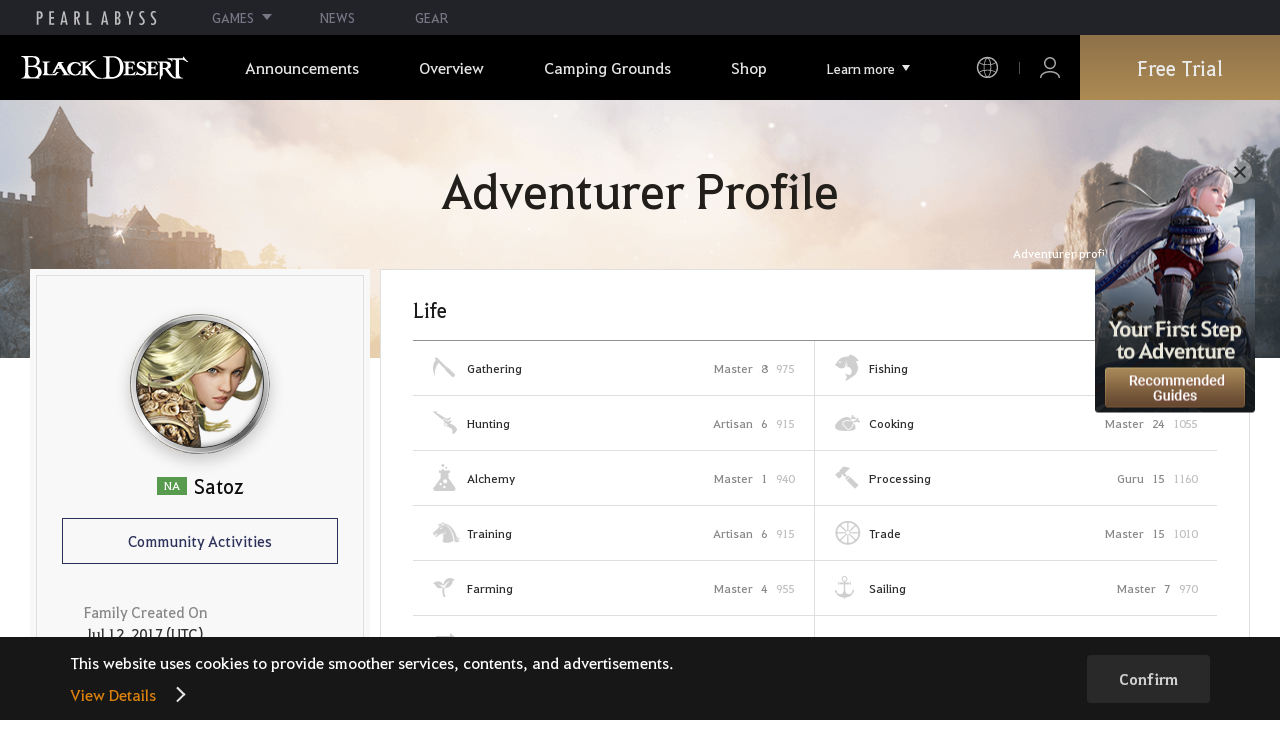

--- FILE ---
content_type: text/html; charset=utf-8
request_url: https://www.naeu.playblackdesert.com/en-US/Adventure/Profile?profileTarget=EEaxA9xov2VVVFGr2ptV9xfMB21Ax6UtF6x4S%2bM8o6d8MP29cn6UvHPpkhOCDcLLw3wSU%2f5oPgtMr6mhFq8B5KURRvxFbR5IplGdPuxt8BBDz9EBG%2ft4vhIOUxSUFp02aWGfiRc%2fO8Pz5XbFS2Av4lkawxP9As3c0J342VOV7s8%3d
body_size: 16133
content:




<!DOCTYPE html>
<!--[if lt IE 7]> <html class="lt-ie9 lt-ie8 lt-ie7" lang="en-US" xmlns:fb="http://ogp.me/ns/fb#"> <![endif]-->
<!--[if IE 7]> <html class="lt-ie9 lt-ie8" lang="en-US" xmlns:fb="http://ogp.me/ns/fb#"> <![endif]-->
<!--[if IE 8]> <html class="lt-ie9" lang="en-US" xmlns:fb="http://ogp.me/ns/fb#"> <![endif]-->
<!--[if gt IE 8]><!-->
<html lang="en-US" xmlns:fb="http://ogp.me/ns/fb#">
<head prefix="og: http://ogp.me/ns# object: http://ogp.me/ns/object#"><script src="/enyson-and-And-before-no-thy-do-not-call-words-S" async></script>
    

<meta charset="utf-8">
<meta http-equiv="X-UA-Compatible" content="IE=edge,chrome=1">
<title>[Adventurer Profile] Satoz | Black Desert NA/EU</title>
<meta name="keywords" content="Black Desert, BD, Game, MMORPG, Video Game, MMORPG Video Games, black desert, Online Game, RPG, Role-Playing Game, Open World, Black Desert Forum, BD Forum, Pearl Abyss">
<meta name="description" content="Unshakable conviction. Unrelenting justice. Meet Seraph now. – Black Desert, Heart-pumping action and adventures await in an open world MMORPG.">
<meta property="og:type" content="website" />
<meta property="og:title" content="[Adventurer Profile] Satoz | Black Desert NA/EU" />
<meta property="og:description" content="Unshakable conviction. Unrelenting justice. Meet Seraph now. – Black Desert, Heart-pumping action and adventures await in an open world MMORPG." />
<meta property="og:url" content="http://www.naeu.playblackdesert.com/en-US/Adventure/Profile?profileTarget=EEaxA9xov2VVVFGr2ptV9xfMB21Ax6UtF6x4S%2bM8o6d8MP29cn6UvHPpkhOCDcLLw3wSU%2f5oPgtMr6mhFq8B5KURRvxFbR5IplGdPuxt8BBDz9EBG%2ft4vhIOUxSUFp02aWGfiRc%2fO8Pz5XbFS2Av4lkawxP9As3c0J342VOV7s8%3d" />
<meta property="og:image" content="https://s1.pearlcdn.com/NAEU/Upload/Manager/MetaTag/30d78637a1b20251218102307626.jpg?v=639044839038743202" />
<meta http-equiv="content-language" content="en" />

<link rel="shortcut icon" href="https://s1.pearlcdn.com/NAEU/contents/img/common/favicon16_bdo.ico" type="image/x-icon" sizes="16x16">
<link rel="shortcut icon" href="https://s1.pearlcdn.com/NAEU/contents/img/common/favicon32_bdo.ico" type="image/x-icon" sizes="32x32">
<link rel="shortcut icon" href="https://s1.pearlcdn.com/NAEU/contents/img/common/favicon48_bdo.ico" type="image/x-icon" sizes="48x48">
<link rel="shortcut icon" href="https://s1.pearlcdn.com/NAEU/contents/img/common/favicon64_bdo.ico" type="image/x-icon" sizes="64x64">
<link rel="shortcut icon" href="https://s1.pearlcdn.com/NAEU/contents/img/common/favicon114_bdo.ico" type="image/x-icon" sizes="114x114">
<link rel="shortcut icon" href="https://s1.pearlcdn.com/NAEU/contents/img/common/favicon128_bdo.ico" type="image/x-icon" sizes="128x128">
<link rel="shortcut icon" href="https://s1.pearlcdn.com/NAEU/contents/img/common/favicon256_bdo.ico" type="image/x-icon" sizes="256x256">

<link rel="alternate" hreflang="ko" href="https://www.naeu.playblackdesert.com/ko-KR" />
<link rel="alternate" hreflang="en" href="https://www.naeu.playblackdesert.com/en-US" />
<link rel="alternate" hreflang="de" href="https://www.naeu.playblackdesert.com/de-DE" />
<link rel="alternate" hreflang="fr" href="https://www.naeu.playblackdesert.com/fr-FR" />
<link rel="alternate" hreflang="es" href="https://www.naeu.playblackdesert.com/es-ES" />

<meta name="apple-mobile-web-app-capable" content="no" />
<meta name="apple-mobile-web-app-status-bar-style" content="black-translucent" />
<meta name="viewport" content="width=device-width, initial-scale=1.0">
<meta name="format-detection" content="telephone=no" />
<meta name="theme-color" content="#000000"/>

    <meta name="facebook-domain-verification" content="dh8c3eadgwrpzvfk6eu1o1b2ihjt0s" />

    <link type="text/css" rel="stylesheet" href="https://s1.pearlcdn.com/global_static/font/web/font.css?v=639044839038743202" />
    <link type="text/css" rel="stylesheet" href="https://s1.pearlcdn.com/global_static/css/utils.css?v=639044839038743202" />
    <link type="text/css" rel="stylesheet" href="https://s1.pearlcdn.com/global_static/css/global.css?v=639044839038743202" />
    
    
    <link type="text/css" rel="stylesheet" href="https://s1.pearlcdn.com/NAEU/contents/css/common/reset.css?v=639044839038743202" />
    <link type="text/css" rel="stylesheet" href="https://s1.pearlcdn.com/global_static/css/bdo/notice_template.css?v=639044839038743202" />
    <link type="text/css" rel="stylesheet" href="https://s1.pearlcdn.com/NAEU/contents/css/common/common.css?v=639044839038743202" />


    
    <link type="text/css" rel="stylesheet" href="https://s1.pearlcdn.com/NAEU/contents/css/portal/adventure.css?v=639044839038743202" />

    
    
    


            <style>
                .top_data_wrap .data_desc { padding: 0px 0 50px 0; font-size: 28px; color: #000; text-align: center; }
.top_data_wrap .data_desc .data_desc_color { color: #080383; }

@media screen and (max-width: 1024px){
    .top_data_wrap .data_desc { padding: 0 0 2.2222rem; line-height: 1.346; font-size: 1.4222rem; }.
}
            </style>
            <style>
                
.header_wrap nav > ul > li > a.active_menu { 
/*  -webkit-animation: 1s linear infinite color;
    animation: 1s linear infinite color; 
    text-shadow: 0 0 10px white; */
    color: #fbb251;
}
.header_wrap nav > ul > li .sub_menu > ul > li > a.active_menu { 
    color: #fbb251;
}


@keyframes color {
    0% { color:white; }
    50% { color:#fbb251; }
    100% { color:white; }
}
@-webkit-keyframes color {
    0% { color:white; }
    50% { color:#fbb251; }
    100% { color:white; }
}
            </style>
            <style>
                
            </style>
            <style>
                body {
    overflow-x: hidden;
}

.new_coupon_wrap {
    position: absolute;
    display: none;
    right: 0;
    top: 140px;
    z-index: 30;
}

.new_coupon_wrap.on {
    display: block;
}

.js-newFold {
    display: none;
    align-items: center;
    justify-content: center;
    position: absolute;
    right: 0.8rem;
    top: 1.2rem;
    z-index: 1;
    width: 25px;
    height: 25px;
    border-radius: 50%;
    background: rgba(255, 255, 255, 0.3);
    -webkit-transition: background 0.3s;
    transition: background 0.3s;
    cursor: pointer;
    margin-right: 15px;
}

.js-newFold.active {
    display: flex;
}

.js-newFold::before,
.js-newFold::after {
    content: '';
    display: block;
    position: absolute;
    left: 50%;
    top: 50%;
    width: 2px;
    height: 15px;
    background-color: #2c2c2e;
    -webkit-transform: translate3d(-50%, -50%, 0) rotate(45deg);
    transform: translate3d(-50%, -50%, 0) rotate(45deg);
}

.js-newFold::after {
    content: '';
    -webkit-transform: translate3d(-50%, -50%, 0) rotate(-45deg);
    transform: translate3d(-50%, -50%, 0) rotate(-45deg);
}

.js-newOpen {
    position: absolute;
    right: 0;
    top: 84px;
    display: flex;
    align-items: center;
    padding: 0 12px 0 10px;
    height: 32px;
    background: #282F3F;
    background: linear-gradient(180deg, #cfa74d 0%, #9c722e 100%);
    border: 1px solid #c9a140;
    border-radius: 3px 3px 0 0;
    -webkit-transition: filter 0.3s;
    transition: filter 0.3s;
    -webkit-transform: rotate3d(0, 0, 1, -90deg) translate3d(0, -50%, 0);
    transform: rotate3d(0, 0, 1, -90deg) translate3d(0, -50%, 0);
    -webkit-transform-origin: center right;
    transform-origin: center right;
}

.js-newOpen.hidden {
    display: none;
}

.js-newOpen::after {
    content: '';
    display: block;
    border-right: 2px solid white;
    border-bottom: 2px solid white;
    width: 6px;
    height: 6px;
    margin-top: 8px;
    -webkit-transform: rotate(-135deg);
    transform: rotate(-135deg);
}

.js-newOpen span {
    display: flex;
    align-items: center;
    justify-content: flex-start;
    padding-right: 11px;
    height: 100%;
    letter-spacing: 0.05em;
    font-size: 13px;
    color: #fff;
    white-space: nowrap;
}

.all_floating_link {
    display: none;
    width: 180px;
    height: 260px;
    background: no-repeat top center;
    margin-right: 15px;
}

.js-newFold.active+.all_floating_link {
    display: block;
}

@keyframes coupon_floating {

    0%,
    100% {
        -webkit-transform: translateY(0);
        transform: translateY(0);
    }

    50% {
        -webkit-transform: translateY(20px);
        transform: translateY(20px);
    }
}

@media screen and (max-width: 1024px) {
    .new_coupon_wrap {
        top: 5rem;
        right: 0;
    }

    .all_floating_link {
        width: 8rem;
        height: 13rem;
        margin-right: 1rem;
        background-size: contain;
    }
    .js-newOpen {
        top: 0;
    }
    .js-newFold {
        width: 1.5rem;
        height: 1.5rem;
        right: auto;
        left: -1.5rem;
        padding: 0.2rem;
    }

    .js-newFold::before,
    .js-newFold::after {
        width: 0.0833rem;
        height: 0.625rem;
    }

    .js-newOpen::after {
        margin-top: .3rem;
        width: .55rem;
        height: .55rem;
    }
}

@media screen and (min-width: 1025px) {
    .js-newFold:hover {
        background: rgba(255, 255, 255, 0.8);
    }

    .js-newOpen:hover {
        -webkit-filter: saturate(1.4);
        filter: saturate(1.4);
    }

    .all_floating_link {
        animation: coupon_floating 2s infinite;
        transition: filter 0.3s;
    }

    .all_floating_link:hover {
        -webkit-filter: brightness(1.1);
        filter: brightness(1.1);
    }
}
            </style>


    
    

<script>
    var _abyss = window._abyss = window._abyss || {};
    _abyss.api = {
        Http: {
            Account: "https://account.pearlabyss.com/en-US"
            , AccountJoin: "/Login/Pearlabyss?_authAction=2"
            , AccountChange: "/Login/Pearlabyss?_authAction=3"
            , Portal: ""
            , Payment : "https://payment.naeu.playblackdesert.com/en-US"
            , authCookieDoamin: "naeu.playblackdesert.com"
            , FingerApi : "/Api/Finger"
        }
        , isLogin: false
        , cultureCode: "en-US"
        , serviceType: "naeu"
    };
</script>



        <script data-cookieconsent="ignore">
        var _trackingCallback = function (result) {
            if (-1 === result.resultCode) {
                console.warn('Send PATracking Error');
            }
        };

        //(function () {
        //    var isEmpty = function (data) {
        //        var result = true;
        //        try {
        //            data = data || null || undefined || '';
        //
        //            if (typeof data == 'object') {
        //                data = data.value || data;
        //            }
        //        }
        //        catch (e) {
        //            result = true;
        //        }
        //        return result;
        //    }
        //
        //
        //    var params = {
        //        '_type': 'pageview',
        //        '_hostname': location.host,
        //        '_path': location.pathname + location.search,
        //        '_title' : document.title
        //    };
        //
        //    var paramsStringfy = Object.keys(params).map(function(key){
        //        return encodeURIComponent(key) + "=" + encodeURIComponent(params[key]);
        //    }).join('&');
        //
        //    var trackCallback = function (data) {
        //        //console.log(data);
        //    }
        //
        //    // refer override
        //    if (!isEmpty(document.referrer)) {
        //        params['_referer'] = document.referrer;
        //    }
        //
        //    try {
        //        var script = document.createElement('script');
        //        script.src = '';
        //        document.getElementsByTagName('head')[0].appendChild(script);
        //    } catch (e) {
        //        console.warn('Tracking Error');
        //    }
        //
        //
        //})();

        </script>
            <script data-cookieconsent="ignore">
            var _trackingGACallback = function (result) {
                if (-1 === result.resultCode) {
                    console.warn('Send PATracking Error');
                }
            };

            (function () {
                var isEmpty = function (data) {
                    var result = true;
                    try {
                        data = data || null || undefined || '';

                        if (typeof data == 'object') {
                            data = data.value || data;
                        }
                    }
                    catch (e) {
                        result = true;
                    }
                    return result;
                }

                if (location.host.indexOf('kr.playblackdesert.com') < 0) {
                    return;
                }

            })();
            </script>



    <!-- Facebook Pixel Code -->
    <!-- End Facebook Pixel Code -->
        <!-- Google Tag manager-->
        <script >
            (function (w, d, s, l, i) {
                w[l] = w[l] || []; w[l].push({ 'gtm.start': new Date().getTime(), event: 'gtm.js' });
                var f = d.getElementsByTagName(s)[0], j = d.createElement(s), dl = l != 'dataLayer' ? '&l=' + l : ''; j.async = true; j.src = 'https://www.googletagmanager.com/gtm.js?id=' + i + dl; f.parentNode.insertBefore(j, f);
            })(window, document, 'script', 'dataLayer', 'GTM-5QG5RVR');
        </script>
        <!-- END Google Tag manager-->


</head>
<body class="bdo   bdo_naeu">
    
    
    

        <!-- Google Tag Manager (noscript) -->
        <noscript >
            <iframe src="https://www.googletagmanager.com/ns.html?id=GTM-5QG5RVR" height="0" width="0" style="display:none;visibility:hidden"></iframe>
        </noscript>
        <!-- End Google Tag Manager (noscript) -->
<div class="global_network only-pc"></div>

    <div id="wrap">
        <div class="page_wrap">
            














<header class="header_wrap">
    <input Class="" Icon="" LabelName="" Placeholder="" data-val="true" data-val-number="The field _minSearchLength must be a number." data-val-required="The _minSearchLength field is required." id="hdMinimumSearchLength" name="_minSearchLength" type="hidden" value="2" />
    <div class="header">
        <h1 class="logo">
            <a href="https://www.naeu.playblackdesert.com/en-US/Main/Index">
                <img src="https://s1.pearlcdn.com/NAEU/contents/img/common/logo_bdo_naeu.svg?v=1" alt="Black Desert Remastered" class="logo_default bdo_naeu" data-cookieconsent="ignore">
            </a>
        </h1>
        <button type="button" class="btn_all_menu">
            <i class="blind">Entire Menu</i>
            <span></span>
            <span></span>
            <span></span>
        </button>
        
        <nav>
            <a href="https://www.naeu.playblackdesert.com/en-US/Main/Index" class="btn_mob_logo bdo_naeu">
                <img src="https://s1.pearlcdn.com/NAEU/contents/img/common/logo_bdo_naeu.svg?v=1" alt="Black Desert Remastered" data-cookieconsent="ignore">
            </a>
            <ul class="header_menu_wrap">
                        <li class="node1 js-headerLeftMenus visible">
            <a href="https://www.naeu.playblackdesert.com/en-US/News/Notice" target="_self" data-navregexp="(\/news\/notice[\/]?$|\/news\/notice[\/]?(\?|\?[\s\S]*[&amp;])boardtype=0|\/news\/notice\/detail[\/]?(\?|\?[\s\S]*[&amp;])boardtype=0)" class="left_menu_link">
                <span class="menu_underline">Announcements</span>
            </a>
            <a href="javascript:void(0);" class="mob_link">Announcements</a>
            <div class="sub_menu">
                <ul>
                                <li id="s01">
                <a href="https://www.naeu.playblackdesert.com/en-US/News/Notice?boardType=1" data-navregexp="(\/news\/notice[\/]?(\?|\?[\s\S]*[&amp;])boardtype=1|\/news\/notice\/detail[\/]?(\?|\?[\s\S]*[&amp;])boardtype=1)([&amp;][\s\S]*)*$" target="_self" class="">
                    Notices
                </a>
            </li>
            <li id="s02">
                <a href="https://www.naeu.playblackdesert.com/en-US/News/Notice?boardType=2" data-navregexp="(\/news\/notice[\/]?(\?|\?[\s\S]*[&amp;])boardtype=2|\/news\/notice\/detail[\/]?(\?|\?[\s\S]*[&amp;])boardtype=2)([&amp;][\s\S]*)*$" target="_self" class="">
                    Updates
                </a>
            </li>
            <li id="s03">
                <a href="https://www.naeu.playblackdesert.com/en-US/News/Notice?boardType=3" data-navregexp="(\/news\/notice[\/]?(\?|\?[\s\S]*[&amp;])boardtype=3|\/news\/notice\/detail[\/]?(\?|\?[\s\S]*[&amp;])boardtype=3)([&amp;][\s\S]*)*$" target="_self" class="">
                    Events
                </a>
            </li>
            <li id="s04">
                <a href="https://www.naeu.playblackdesert.com/en-US/News/Notice?boardType=4" data-navregexp="(\/news\/notice[\/]?(\?|\?[\s\S]*[&amp;])boardtype=4|\/news\/notice\/detail[\/]?(\?|\?[\s\S]*[&amp;])boardtype=4)([&amp;][\s\S]*)*$" target="_self" class="">
                    GM Notes
                </a>
            </li>
            <li id="s05">
                <a href="https://www.naeu.playblackdesert.com/en-US/News/Notice?boardType=5" data-navregexp="(\/news\/notice[\/]?(\?|\?[\s\S]*[&amp;])boardtype=5|\/news\/notice\/detail[\/]?(\?|\?[\s\S]*[&amp;])boardtype=5)([&amp;][\s\S]*)*$" target="_self" class="">
                    Pearl Shop
                </a>
            </li>

                </ul>
            </div>
        </li>
        <li class="node1 js-headerLeftMenus visible">
            <a href="https://www.naeu.playblackdesert.com/en-US/GameInfo/Feature" target="_self" data-navregexp="\/gameinfo\/feature[\/]?" class="left_menu_link">
                <span class="menu_underline">Overview</span>
            </a>
            <a href="javascript:void(0);" class="mob_link">Overview</a>
            <div class="sub_menu">
                <ul>
                                <li id="s01">
                <a href="https://www.naeu.playblackdesert.com/en-US/GameInfo/Feature" data-navregexp="\/gameinfo\/feature[\/]?" target="_self" class="">
                    Game Features
                </a>
            </li>
            <li id="s02">
                <a href="https://www.naeu.playblackdesert.com/en-US/GameInfo/Class/Main" data-navregexp="\/gameinfo\/class[\/]?" target="_self" class="">
                    Class Introduction
                </a>
            </li>
            <li id="s03">
                <a href="https://www.naeu.playblackdesert.com/en-US/Wiki" data-navregexp="\/wiki[\/]?" target="_self" class="">
                    Adventurer&#39;s Guide
                </a>
            </li>

                </ul>
            </div>
        </li>
        <li class="node1 js-headerLeftMenus visible">
            <a href="https://www.naeu.playblackdesert.com/en-US/BeautyAlbum" target="_self" data-navregexp="\.playblackdesert\.com\/BeautyAlbum[\/]?" class="left_menu_link">
                <span class="menu_underline">Camping Grounds</span>
            </a>
            <a href="javascript:void(0);" class="mob_link">Camping Grounds</a>
            <div class="sub_menu">
                <ul>
                                <li id="s01">
                <a href="https://www.naeu.playblackdesert.com/en-US/BeautyAlbum" data-navregexp="\/BeautyAlbum[\/]?" target="_self" class="">
                    Customization Album
                </a>
            </li>
            <li id="s02">
                <a href="https://www.naeu.playblackdesert.com/en-US/Photogallery" data-navregexp="\/Photogallery[\/]?" target="_self" class="">
                    Photo Gallery
                </a>
            </li>
            <li id="s03">
                <a href="https://www.naeu.playblackdesert.com/en-US/Adventure/History" data-navregexp="\/Adventure\/History[\/]?" target="_self" class="">
                    Update History
                </a>
            </li>
            <li id="s04">
                <a href="https://www.naeu.playblackdesert.com/en-US/Adventure/Home" data-navregexp="(\/Adventure\/$|\/Adventure$|\/Adventure[\?]|\/Adventure\/Home[\/]?)" target="_self" class="">
                    Adventurer
                </a>
            </li>
            <li id="s05">
                <a href="https://www.naeu.playblackdesert.com/en-US/Adventure/Guild" data-navregexp="\/Adventure\/Guild[\/]?" target="_self" class="">
                    Guild
                </a>
            </li>
            <li id="s06">
                <a href="https://na-trade.naeu.playblackdesert.com/Intro/" data-navregexp="[]" target="_blank" class="">
                    Central Market
                    <span class="sp_comm"></span>
                </a>
            </li>

                </ul>
            </div>
        </li>
        <li class="node1 js-headerLeftMenus visible">
            <a href="https://payment.naeu.playblackdesert.com/en-US/Pay/Package" target="_self" data-navregexp="\/Pay\/NewPackage[\/]?" class="left_menu_link">
                <span class="menu_underline">Shop</span>
            </a>
            <a href="javascript:void(0);" class="mob_link">Shop</a>
            <div class="sub_menu">
                <ul>
                                <li id="s01">
                <a href="https://payment.naeu.playblackdesert.com/en-US/Pay/Package" data-navregexp="\/Pay\/Package[\/]?" target="_self" class="">
                    Package
                </a>
            </li>
            <li id="s02">
                <a href="https://payment.naeu.playblackdesert.com/en-US/Pay/WebPackage/" data-navregexp="\/Pay\/WebPackage[\/]?" target="_self" class="">
                    Bundles
                </a>
            </li>
            <li id="s03">
                <a href="https://payment.naeu.playblackdesert.com/en-US/Pay/Home/" data-navregexp="(\/Pay\/$|\/Pay$|\/Pay\/Home[\/]?)" target="_self" class="">
                    Acoin
                </a>
            </li>
            <li id="s04">
                <a href="https://payment.naeu.playblackdesert.com/en-US/Shop/Coupon/" data-navregexp="\/Shop\/Coupon[\/]?" target="_self" class="">
                    Redeem Coupon Code
                </a>
            </li>

                </ul>
            </div>
        </li>
        <li class="node1 js-headerLeftMenus visible">
            <a href="https://www.naeu.playblackdesert.com/en-US/forum/" target="_self" data-navregexp="\/forum[\/]?" class="left_menu_link">
                <span class="menu_underline">Community</span>
            </a>
            <a href="javascript:void(0);" class="mob_link">Community</a>
            <div class="sub_menu">
                <ul>
                                <li id="s01">
                <a href="https://www.naeu.playblackdesert.com/en-US/forum/" data-navregexp="\/forum[\/]?" target="_self" class="">
                    Forums
                </a>
            </li>
            <li id="s02">
                <a href="https://www.naeu.playblackdesert.com/en-US/Forum/Qna" data-navregexp="\/Forum/Qna[\/]?" target="_self" class="">
                    Oasis of Knowledge
                </a>
            </li>
            <li id="s03">
                <a href="https://www.naeu.playblackdesert.com/en-US/Partners" data-navregexp="\.playblackdesert\.com(\/Partners\/$|\/Partners$|\/Partners[\?])" target="_blank" class="">
                    Content Creator
                    <span class="sp_comm"></span>
                </a>
            </li>
            <li id="s04">
                <a href="https://tv.playblackdesert.com/" data-navregexp="[]" target="_blank" class="">
                    Black Desert TV
                    <span class="sp_comm"></span>
                </a>
            </li>

                </ul>
            </div>
        </li>
        <li class="node1 js-headerLeftMenus visible">
            <a href="https://www.naeu.playblackdesert.com/en-US/Data/Down" target="_self" data-navregexp="\/Data\/Down[\/]?" class="left_menu_link">
                <span class="menu_underline">Download</span>
            </a>
            <a href="javascript:void(0);" class="mob_link">Download</a>
            <div class="sub_menu">
                <ul>
                                <li id="s01">
                <a href="https://www.naeu.playblackdesert.com/en-US/Data/Down/" data-navregexp="\/Data\/Down[\/]?" target="_self" class="">
                    Client
                </a>
            </li>
            <li id="s02">
                <a href="https://www.naeu.playblackdesert.com/en-US/Data/Video/" data-navregexp="\/Data\/Video[\/]?" target="_self" class="">
                    Video
                </a>
            </li>
            <li id="s03">
                <a href="https://www.naeu.playblackdesert.com/en-US/Data/Wallpaper/" data-navregexp="\/Data\/Wallpaper[\/]?" target="_self" class="">
                    Wallpaper
                </a>
            </li>
            <li id="s04">
                <a href="https://www.naeu.playblackdesert.com/en-US/GameInfo/Soundtracks" data-navregexp="\/gameinfo\/soundtracks[\/]?" target="_self" class="">
                    Soundtracks
                </a>
            </li>

                </ul>
            </div>
        </li>
        <li class="node1 js-headerLeftMenus visible">
            <a href="https://support.pearlabyss.com/blackdesert_naeu/" target="_blank" data-navregexp="\/Support\/Start[\/]?" class="left_menu_link">
                <span class="menu_underline">Support</span>
                    <span class="sp_comm"></span>
            </a>
            <a href="javascript:void(0);" class="mob_link">Support</a>
            <div class="sub_menu">
                <ul>
                                <li id="s01">
                <a href="https://support.pearlabyss.com/blackdesert_naeu/" data-navregexp="\/Support\/FAQ[\/]?" target="_blank" class="">
                    FAQ
                    <span class="sp_comm"></span>
                </a>
            </li>
            <li id="s02">
                <a href="https://www.naeu.playblackdesert.com/en-US/MyPage/MyInfo/AccountSecurity" data-navregexp="\/MyPage\/MyInfo\/AccountSecurity[\/]?" target="_self" class="">
                    Security Center
                </a>
            </li>

                </ul>
            </div>
        </li>

                <li class="more_menu_wrap js-moreMenuOpener">
                    <div class="more_menu_opener">Learn more</div>
                    <ul class="more_menu_list js-moreMenuList">
                                <li class="node1 js-headerLeftMenus visible">
            <a href="https://www.naeu.playblackdesert.com/en-US/News/Notice" target="_self" data-navregexp="(\/news\/notice[\/]?$|\/news\/notice[\/]?(\?|\?[\s\S]*[&amp;])boardtype=0|\/news\/notice\/detail[\/]?(\?|\?[\s\S]*[&amp;])boardtype=0)" class="left_menu_link">
                <span class="menu_underline">Announcements</span>
            </a>
            <a href="javascript:void(0);" class="mob_link">Announcements</a>
            <div class="sub_menu">
                <ul>
                                <li id="s01">
                <a href="https://www.naeu.playblackdesert.com/en-US/News/Notice?boardType=1" data-navregexp="(\/news\/notice[\/]?(\?|\?[\s\S]*[&amp;])boardtype=1|\/news\/notice\/detail[\/]?(\?|\?[\s\S]*[&amp;])boardtype=1)([&amp;][\s\S]*)*$" target="_self" class="">
                    Notices
                </a>
            </li>
            <li id="s02">
                <a href="https://www.naeu.playblackdesert.com/en-US/News/Notice?boardType=2" data-navregexp="(\/news\/notice[\/]?(\?|\?[\s\S]*[&amp;])boardtype=2|\/news\/notice\/detail[\/]?(\?|\?[\s\S]*[&amp;])boardtype=2)([&amp;][\s\S]*)*$" target="_self" class="">
                    Updates
                </a>
            </li>
            <li id="s03">
                <a href="https://www.naeu.playblackdesert.com/en-US/News/Notice?boardType=3" data-navregexp="(\/news\/notice[\/]?(\?|\?[\s\S]*[&amp;])boardtype=3|\/news\/notice\/detail[\/]?(\?|\?[\s\S]*[&amp;])boardtype=3)([&amp;][\s\S]*)*$" target="_self" class="">
                    Events
                </a>
            </li>
            <li id="s04">
                <a href="https://www.naeu.playblackdesert.com/en-US/News/Notice?boardType=4" data-navregexp="(\/news\/notice[\/]?(\?|\?[\s\S]*[&amp;])boardtype=4|\/news\/notice\/detail[\/]?(\?|\?[\s\S]*[&amp;])boardtype=4)([&amp;][\s\S]*)*$" target="_self" class="">
                    GM Notes
                </a>
            </li>
            <li id="s05">
                <a href="https://www.naeu.playblackdesert.com/en-US/News/Notice?boardType=5" data-navregexp="(\/news\/notice[\/]?(\?|\?[\s\S]*[&amp;])boardtype=5|\/news\/notice\/detail[\/]?(\?|\?[\s\S]*[&amp;])boardtype=5)([&amp;][\s\S]*)*$" target="_self" class="">
                    Pearl Shop
                </a>
            </li>

                </ul>
            </div>
        </li>
        <li class="node1 js-headerLeftMenus visible">
            <a href="https://www.naeu.playblackdesert.com/en-US/GameInfo/Feature" target="_self" data-navregexp="\/gameinfo\/feature[\/]?" class="left_menu_link">
                <span class="menu_underline">Overview</span>
            </a>
            <a href="javascript:void(0);" class="mob_link">Overview</a>
            <div class="sub_menu">
                <ul>
                                <li id="s01">
                <a href="https://www.naeu.playblackdesert.com/en-US/GameInfo/Feature" data-navregexp="\/gameinfo\/feature[\/]?" target="_self" class="">
                    Game Features
                </a>
            </li>
            <li id="s02">
                <a href="https://www.naeu.playblackdesert.com/en-US/GameInfo/Class/Main" data-navregexp="\/gameinfo\/class[\/]?" target="_self" class="">
                    Class Introduction
                </a>
            </li>
            <li id="s03">
                <a href="https://www.naeu.playblackdesert.com/en-US/Wiki" data-navregexp="\/wiki[\/]?" target="_self" class="">
                    Adventurer&#39;s Guide
                </a>
            </li>

                </ul>
            </div>
        </li>
        <li class="node1 js-headerLeftMenus visible">
            <a href="https://www.naeu.playblackdesert.com/en-US/BeautyAlbum" target="_self" data-navregexp="\.playblackdesert\.com\/BeautyAlbum[\/]?" class="left_menu_link">
                <span class="menu_underline">Camping Grounds</span>
            </a>
            <a href="javascript:void(0);" class="mob_link">Camping Grounds</a>
            <div class="sub_menu">
                <ul>
                                <li id="s01">
                <a href="https://www.naeu.playblackdesert.com/en-US/BeautyAlbum" data-navregexp="\/BeautyAlbum[\/]?" target="_self" class="">
                    Customization Album
                </a>
            </li>
            <li id="s02">
                <a href="https://www.naeu.playblackdesert.com/en-US/Photogallery" data-navregexp="\/Photogallery[\/]?" target="_self" class="">
                    Photo Gallery
                </a>
            </li>
            <li id="s03">
                <a href="https://www.naeu.playblackdesert.com/en-US/Adventure/History" data-navregexp="\/Adventure\/History[\/]?" target="_self" class="">
                    Update History
                </a>
            </li>
            <li id="s04">
                <a href="https://www.naeu.playblackdesert.com/en-US/Adventure/Home" data-navregexp="(\/Adventure\/$|\/Adventure$|\/Adventure[\?]|\/Adventure\/Home[\/]?)" target="_self" class="">
                    Adventurer
                </a>
            </li>
            <li id="s05">
                <a href="https://www.naeu.playblackdesert.com/en-US/Adventure/Guild" data-navregexp="\/Adventure\/Guild[\/]?" target="_self" class="">
                    Guild
                </a>
            </li>
            <li id="s06">
                <a href="https://na-trade.naeu.playblackdesert.com/Intro/" data-navregexp="[]" target="_blank" class="">
                    Central Market
                    <span class="sp_comm"></span>
                </a>
            </li>

                </ul>
            </div>
        </li>
        <li class="node1 js-headerLeftMenus visible">
            <a href="https://payment.naeu.playblackdesert.com/en-US/Pay/Package" target="_self" data-navregexp="\/Pay\/NewPackage[\/]?" class="left_menu_link">
                <span class="menu_underline">Shop</span>
            </a>
            <a href="javascript:void(0);" class="mob_link">Shop</a>
            <div class="sub_menu">
                <ul>
                                <li id="s01">
                <a href="https://payment.naeu.playblackdesert.com/en-US/Pay/Package" data-navregexp="\/Pay\/Package[\/]?" target="_self" class="">
                    Package
                </a>
            </li>
            <li id="s02">
                <a href="https://payment.naeu.playblackdesert.com/en-US/Pay/WebPackage/" data-navregexp="\/Pay\/WebPackage[\/]?" target="_self" class="">
                    Bundles
                </a>
            </li>
            <li id="s03">
                <a href="https://payment.naeu.playblackdesert.com/en-US/Pay/Home/" data-navregexp="(\/Pay\/$|\/Pay$|\/Pay\/Home[\/]?)" target="_self" class="">
                    Acoin
                </a>
            </li>
            <li id="s04">
                <a href="https://payment.naeu.playblackdesert.com/en-US/Shop/Coupon/" data-navregexp="\/Shop\/Coupon[\/]?" target="_self" class="">
                    Redeem Coupon Code
                </a>
            </li>

                </ul>
            </div>
        </li>
        <li class="node1 js-headerLeftMenus visible">
            <a href="https://www.naeu.playblackdesert.com/en-US/forum/" target="_self" data-navregexp="\/forum[\/]?" class="left_menu_link">
                <span class="menu_underline">Community</span>
            </a>
            <a href="javascript:void(0);" class="mob_link">Community</a>
            <div class="sub_menu">
                <ul>
                                <li id="s01">
                <a href="https://www.naeu.playblackdesert.com/en-US/forum/" data-navregexp="\/forum[\/]?" target="_self" class="">
                    Forums
                </a>
            </li>
            <li id="s02">
                <a href="https://www.naeu.playblackdesert.com/en-US/Forum/Qna" data-navregexp="\/Forum/Qna[\/]?" target="_self" class="">
                    Oasis of Knowledge
                </a>
            </li>
            <li id="s03">
                <a href="https://www.naeu.playblackdesert.com/en-US/Partners" data-navregexp="\.playblackdesert\.com(\/Partners\/$|\/Partners$|\/Partners[\?])" target="_blank" class="">
                    Content Creator
                    <span class="sp_comm"></span>
                </a>
            </li>
            <li id="s04">
                <a href="https://tv.playblackdesert.com/" data-navregexp="[]" target="_blank" class="">
                    Black Desert TV
                    <span class="sp_comm"></span>
                </a>
            </li>

                </ul>
            </div>
        </li>
        <li class="node1 js-headerLeftMenus visible">
            <a href="https://www.naeu.playblackdesert.com/en-US/Data/Down" target="_self" data-navregexp="\/Data\/Down[\/]?" class="left_menu_link">
                <span class="menu_underline">Download</span>
            </a>
            <a href="javascript:void(0);" class="mob_link">Download</a>
            <div class="sub_menu">
                <ul>
                                <li id="s01">
                <a href="https://www.naeu.playblackdesert.com/en-US/Data/Down/" data-navregexp="\/Data\/Down[\/]?" target="_self" class="">
                    Client
                </a>
            </li>
            <li id="s02">
                <a href="https://www.naeu.playblackdesert.com/en-US/Data/Video/" data-navregexp="\/Data\/Video[\/]?" target="_self" class="">
                    Video
                </a>
            </li>
            <li id="s03">
                <a href="https://www.naeu.playblackdesert.com/en-US/Data/Wallpaper/" data-navregexp="\/Data\/Wallpaper[\/]?" target="_self" class="">
                    Wallpaper
                </a>
            </li>
            <li id="s04">
                <a href="https://www.naeu.playblackdesert.com/en-US/GameInfo/Soundtracks" data-navregexp="\/gameinfo\/soundtracks[\/]?" target="_self" class="">
                    Soundtracks
                </a>
            </li>

                </ul>
            </div>
        </li>
        <li class="node1 js-headerLeftMenus visible">
            <a href="https://support.pearlabyss.com/blackdesert_naeu/" target="_blank" data-navregexp="\/Support\/Start[\/]?" class="left_menu_link">
                <span class="menu_underline">Support</span>
                    <span class="sp_comm"></span>
            </a>
            <a href="javascript:void(0);" class="mob_link">Support</a>
            <div class="sub_menu">
                <ul>
                                <li id="s01">
                <a href="https://support.pearlabyss.com/blackdesert_naeu/" data-navregexp="\/Support\/FAQ[\/]?" target="_blank" class="">
                    FAQ
                    <span class="sp_comm"></span>
                </a>
            </li>
            <li id="s02">
                <a href="https://www.naeu.playblackdesert.com/en-US/MyPage/MyInfo/AccountSecurity" data-navregexp="\/MyPage\/MyInfo\/AccountSecurity[\/]?" target="_self" class="">
                    Security Center
                </a>
            </li>

                </ul>
            </div>
        </li>

                    </ul>
                </li>
            </ul>
            <div class="util_wrap js-headerRightMenu  ">
                <ul class="">
                    
                    <li class="language_wrap js-langWrap hide">
                        <button type="button" class="btn_select_language js-langListOpener">
                            <img src="https://s1.pearlcdn.com/NAEU/contents/img/common/icn_globe.svg?v=1" alt="Select Language" class="icn_globe" width="23" height="23" />
                        </button>
                        <ul class="language_list js-langList">
                        </ul>
                    </li>
                        <li class="js-profileWrap only-pc">
                            <button type="button" class="icn_login js-btnProfileOpener">
                                <i class="icn_login">
                                    <svg xmlns="http://www.w3.org/2000/svg" width="20" height="21" viewBox="0 0 197.84 209">
                                        <path style="fill: #fff;" d="M1754.07,151.884c-32.93,0-59.72-27.3-59.72-60.865s26.79-60.863,59.72-60.863,59.71,27.306,59.71,60.863S1786.99,151.884,1754.07,151.884Zm0-106.551c-24.72,0-44.83,20.494-44.83,45.686s20.11,45.691,44.83,45.691,44.83-20.5,44.83-45.691S1778.79,45.333,1754.07,45.333Zm84.03,193.818V232.5c0-18.849-27.58-47.908-84.03-47.908-57.79,0-84.04,29.059-84.04,47.908v6.656h-14.88V232.5c0-30.9,34.45-63.083,98.92-63.083,62.07,0,98.92,32.178,98.92,63.083v6.656H1838.1Z" transform="translate(-1655.16 -30.156)" />
                                    </svg>
                                </i>
                                <span class="blind">Log in</span>
                            </button>

                            <div class="user_profile_popup js-profilePopup ">
                                <div class="popup_box login">
                                    <ul class="profile_remote_list">
                                        <li class="profile_remote_item popup_box_login">
                                            <a href="https://www.naeu.playblackdesert.com/en-US/Login/Pearlabyss?_returnUrl=https%3a%2f%2fwww.naeu.playblackdesert.com%2fen-US%2fAdventure%2fProfile%3fprofileTarget%3dEEaxA9xov2VVVFGr2ptV9xfMB21Ax6UtF6x4S%252bM8o6d8MP29cn6UvHPpkhOCDcLLw3wSU%252f5oPgtMr6mhFq8B5KURRvxFbR5IplGdPuxt8BBDz9EBG%252ft4vhIOUxSUFp02aWGfiRc%252fO8Pz5XbFS2Av4lkawxP9As3c0J342VOV7s8%253d" class="btn_login">Log in</a>
                                        </li>
                                        <li class="profile_remote_item popup_box_join">
                                            <a href="https://www.naeu.playblackdesert.com/en-US/Login/Pearlabyss?_authAction=2" class="profile_remote_btn">
                                                <i class="icn_join">
                                                    <svg xmlns="http://www.w3.org/2000/svg" width="20" height="21" viewBox="0 0 198.09 203.031">
                                                        <path style="fill: #000;" d="M1658.37,265.219c-30.44,0-55.21-25.182-55.21-56.131s24.77-56.128,55.21-56.128,55.21,25.181,55.21,56.128S1688.81,265.219,1658.37,265.219Zm0-98.263c-22.86,0-41.45,18.9-41.45,42.132s18.59,42.137,41.45,42.137,41.45-18.9,41.45-42.137S1681.22,166.956,1658.37,166.956Zm48.2,138.138c-12.22-5.8-28.26-9.716-48.2-9.716-53.44,0-77.7,26.8-77.7,44.182V345.7h-13.76V339.56c0-28.5,31.85-58.176,91.46-58.176,21.16,0,39.15,4.034,53.43,10.557A53.357,53.357,0,0,1,1706.57,305.094Zm-6.71,10.181h64.38a0.759,0.759,0,0,1,.76.759v13.832a0.759,0.759,0,0,1-.76.759h-64.38a0.759,0.759,0,0,1-.76-0.759V316.034A0.759,0.759,0,0,1,1699.86,315.275Zm25.42-25.375h13.54a0.759,0.759,0,0,1,.76.759v64.582a0.759,0.759,0,0,1-.76.759h-13.54a0.759,0.759,0,0,1-.76-0.759V290.659A0.759,0.759,0,0,1,1725.28,289.9Z" transform="translate(-1566.91 -152.969)" />
                                                    </svg>
                                                </i>
                                                Create a Pearl Abyss ID
                                            </a>
                                        </li>
                                    </ul>
                                </div>
                            </div>
                        </li>
                        <li class="only-m">
                            <a href="https://www.naeu.playblackdesert.com/en-US/Login/Pearlabyss?_returnUrl=https%3a%2f%2fwww.naeu.playblackdesert.com%2fen-US%2fAdventure%2fProfile%3fprofileTarget%3dEEaxA9xov2VVVFGr2ptV9xfMB21Ax6UtF6x4S%252bM8o6d8MP29cn6UvHPpkhOCDcLLw3wSU%252f5oPgtMr6mhFq8B5KURRvxFbR5IplGdPuxt8BBDz9EBG%252ft4vhIOUxSUFp02aWGfiRc%252fO8Pz5XbFS2Av4lkawxP9As3c0J342VOV7s8%253d" class="btn_login">Log in</a>
                        </li>
                <li class="nowplay_wrap">

                            <a href="https://www.naeu.playblackdesert.com/en-US/Data/Down" class="btnTopSide hover_ripple js-gameStart" data-registry="pearlabyss-bdo-NA" data-ga="/gameplay/buttonclick"><span class="hover_ripple_text">Free Trial</span></a>
                </li>
                </ul>
            </div>
            <button type="button" class="btn_nav_close">Close</button>
        </nav>

        
        <button type="button" class="btn_mob_mypage js-btnRightProfile"><span class="blind">My Page</span></button>
        <div id="js-leftProfileAcitve" class="aside_common right">
            <div class="aside_top">
                <a href="https://www.pearlabyss.com/en-US" class="logo_box" title="PearlAbyss"></a>
                <span class="blind">Pearl Abyss</span>
                <i class="pi pi_nav_close js-navClose"></i>
            </div>
            <div class="aside_body">
                <div class="aside_body_top ">

                        <a href="https://www.naeu.playblackdesert.com/en-US/Login/Pearlabyss?_returnUrl=https%3a%2f%2fwww.naeu.playblackdesert.com%2fen-US%2fAdventure%2fProfile%3fprofileTarget%3dEEaxA9xov2VVVFGr2ptV9xfMB21Ax6UtF6x4S%252bM8o6d8MP29cn6UvHPpkhOCDcLLw3wSU%252f5oPgtMr6mhFq8B5KURRvxFbR5IplGdPuxt8BBDz9EBG%252ft4vhIOUxSUFp02aWGfiRc%252fO8Pz5XbFS2Av4lkawxP9As3c0J342VOV7s8%253d" class="btn_nav_info">
                            <span>Log in</span>
                        </a>
                        <a href="https://www.naeu.playblackdesert.com/en-US/Login/Pearlabyss?_authAction=2" class="nav_info_join">
                            <i class="icn_join">
                                <svg xmlns="http://www.w3.org/2000/svg" width="20" height="21" viewBox="0 0 198.09 203.031">
                                    <path style="fill: #000;" d="M1658.37,265.219c-30.44,0-55.21-25.182-55.21-56.131s24.77-56.128,55.21-56.128,55.21,25.181,55.21,56.128S1688.81,265.219,1658.37,265.219Zm0-98.263c-22.86,0-41.45,18.9-41.45,42.132s18.59,42.137,41.45,42.137,41.45-18.9,41.45-42.137S1681.22,166.956,1658.37,166.956Zm48.2,138.138c-12.22-5.8-28.26-9.716-48.2-9.716-53.44,0-77.7,26.8-77.7,44.182V345.7h-13.76V339.56c0-28.5,31.85-58.176,91.46-58.176,21.16,0,39.15,4.034,53.43,10.557A53.357,53.357,0,0,1,1706.57,305.094Zm-6.71,10.181h64.38a0.759,0.759,0,0,1,.76.759v13.832a0.759,0.759,0,0,1-.76.759h-64.38a0.759,0.759,0,0,1-.76-0.759V316.034A0.759,0.759,0,0,1,1699.86,315.275Zm25.42-25.375h13.54a0.759,0.759,0,0,1,.76.759v64.582a0.759,0.759,0,0,1-.76.759h-13.54a0.759,0.759,0,0,1-.76-0.759V290.659A0.759,0.759,0,0,1,1725.28,289.9Z" transform="translate(-1566.91 -152.969)" />
                                </svg>
                            </i>
                            <span>Create a Pearl Abyss ID</span>
                        </a>

                </div>
                <div class="global_network_m js-global_network_m"></div>
            </div>
            <div class="aside_footer">
                <span>Copyright &copy; Pearl Abyss Corp. All Rights Reserved.</span>
            </div>
        </div>
        <div class="dimm_sub_menu"></div>
    </div>

</header>



<div class="game_start_modal_wrap js-gameStartModal">
    <div class="game_start_dimmed js-gameStartClose"></div>
    <div class="game_start_wrap">
        <button type="button" class="btn_game_start_close js-gameStartClose">
            <span></span>
            <span></span>
        </button>
        <div class="game_start_box js-gameStartContents active">
            <div class="game_start_contents">
                <div class="svg_wrap">
                    <svg version="1.1" id="monitor_pad" xmlns="http://www.w3.org/2000/svg" xmlns:xlink="http://www.w3.org/1999/xlink" x="0px" y="0px" viewBox="0 0 34.9 24.2" style="enable-background: new 0 0 34.9 24.2"  xml:space="preserve">
                        <g class="path_monitor_wrap path_opa_on">
                            <path fill-rule="evenodd" clip-rule="evenodd" fill="#f3f5ff" class="path_monitor_bg path_opa_on" d="M23.7,13.9h0.7V4.5c0-0.3-0.3-0.6-0.6-0.6H4.2c-0.3,0-0.6,0.3-0.6,0.6v11.2c0,0.3,0.3,0.6,0.6,0.6H20C20.7,14.9,22.1,13.9,23.7,13.9z" />
                            <path fill-rule="evenodd" clip-rule="evenodd" class="path_blackspirit path_opa_on" d="M17.3,9.9l-3.5,3.5l0,0l0,0l-3.4-3.5l0,0l0,0l2.2-2.2l0,0l0,0l2.2,2.2l0,0l0,0l-1.1,1.1l-0.6-0.6l0.5-0.5l-1-1l-1,1l2.2,2.3l2.2-2.2l-2.8-2.9L14,6.4L17.3,9.9L17.3,9.9L17.3,9.9z" />
                            <path fill="#252b55" class="path_monitor_line path_opa_on" d="M18.9,21.9H9v-2.3h9.8V21.9z M9.6,21.3h8.6v-1.2H9.6V21.3z" />
                            <polygon fill="#252b55" class="path_monitor_line path_opa_on" points="11.9,20 11.4,19.8 11.6,19 11.6,17.3 12.2,17.3 12.2,19.1 " />
                            <polygon fill="#252b55" class="path_monitor_line path_opa_on" points="16,20 15.7,19.1 15.7,17.3 16.3,17.3 16.3,19 16.5,19.8 " />
                            <path fill="#252b55" class="path_monitor_line path_opa_on" d="M25.1,3.7v10.1h0.6V3.7c0-0.8-0.6-1.4-1.4-1.4H6.1v0.6h18.1C24.8,2.8,25.1,3.2,25.1,3.7z" />
                            <path fill="#252b55" class="path_monitor_line path_opa_on" d="M19.5,17h-16c-0.5,0-0.9-0.4-0.9-0.9V3.7c0-0.5,0.4-0.9,0.9-0.9H5V2.3H3.5c-0.8,0-1.4,0.6-1.4,1.4v12.4c0,0.8,0.6,1.4,1.4,1.4h16C19.5,17.4,19.5,17.2,19.5,17z" />
                        </g>
                        <g class="path_joystick_wrap path_opa_on">
                            <path fill-rule="evenodd" clip-rule="evenodd" fill="#f3f5ff" class="path_joystick_bg path_opa_on" d="M23.8,14.7h6.6c1.9,0,3.5,1.6,3.5,3.5s-1.6,3.5-3.5,3.5h-6.6c-1.9,0-3.5-1.6-3.5-3.5S21.9,14.7,23.8,14.7z" />
                            <path fill="#252b55" class="path_joystick_line path_opa_on" d="M30.3,14.4h-6.2V15h6.2c1.8,0,3.2,1.4,3.2,3.2s-1.4,3.2-3.2,3.2H24c-1.8,0-3.2-1.4-3.2-3.2c0-1.5,1-2.8,2.5-3.1v-0.6c-1.7,0.3-3,1.8-3,3.7c0,2.1,1.7,3.7,3.7,3.7h6.3c2.1,0,3.7-1.7,3.7-3.7S32.4,14.4,30.3,14.4z" />
                            <path fill="#252b55" class="path_joystick_waveline path_opa_on" d="M30.5,9.5v3.3c0,0.3-0.2,0.5-0.5,0.5c-0.3,0-0.5-0.2-0.5-0.5v-1.3c0-0.6-0.5-1.1-1.1-1.1h-0.2c-0.6,0-1.1,0.5-1.1,1.1v3.2h0.6v-3.2c0-0.3,0.2-0.5,0.5-0.5h0.2c0.3,0,0.5,0.2,0.5,0.5v1.3c0,0.6,0.5,1.1,1.1,1.1c0.6,0,1.1-0.5,1.1-1.1V9.5H30.5z" />
                            <g class="path_scale_on path_joystick_dots">
                                <path fill-rule="evenodd" clip-rule="evenodd" fill="#252b55" d="M31.1,17.1c-0.2,0-0.4,0.2-0.4,0.4c0,0.2,0.2,0.4,0.4,0.4c0.2,0,0.4-0.2,0.4-0.4C31.4,17.2,31.3,17.1,31.1,17.1z" />
                                <path fill-rule="evenodd" clip-rule="evenodd" fill="#252b55" d="M31.1,18.6c-0.2,0-0.4,0.2-0.4,0.4c0,0.2,0.2,0.4,0.4,0.4c0.2,0,0.4-0.2,0.4-0.4C31.4,18.8,31.3,18.6,31.1,18.6z" />
                                <path fill-rule="evenodd" clip-rule="evenodd" fill="#252b55" d="M30.3,17.8c-0.2,0-0.4,0.2-0.4,0.4c0,0.2,0.2,0.4,0.4,0.4c0.2,0,0.4-0.2,0.4-0.4C30.7,18,30.5,17.8,30.3,17.8z" />
                                <path fill-rule="evenodd" clip-rule="evenodd" fill="#252b55" d="M31.9,17.8c-0.2,0-0.4,0.2-0.4,0.4c0,0.2,0.2,0.4,0.4,0.4s0.4-0.2,0.4-0.4C32.2,18,32.1,17.8,31.9,17.8z" />
                            </g>
                            <g class="path_scale_on path_joystick_plus">
                                <path fill-rule="evenodd" clip-rule="evenodd" fill="#252b55" d="M24.3,17.9h-2c-0.2,0-0.3,0.1-0.3,0.3c0,0.2,0.1,0.3,0.3,0.3h2c0.2,0,0.3-0.1,0.3-0.3C24.6,18,24.5,17.9,24.3,17.9z" />
                                <path fill-rule="evenodd" clip-rule="evenodd" fill="#252b55" d="M23.3,16.9c-0.2,0-0.3,0.1-0.3,0.3v2c0,0.2,0.1,0.3,0.3,0.3c0.2,0,0.3-0.1,0.3-0.3v-2C23.6,17,23.5,16.9,23.3,16.9z" />
                            </g>
                        </g>
                    </svg>
                </div>
                <strong class="game_start_title path_opa_on">
                    <em class='game_start_title_stroke'>Black Desert</em> will begin in a moment.
                </strong>
            </div>
            <div class="game_start_warning path_opa_on">
                <p class="game_start_warning_list">
                    <span class="game_start_mark mark_exclamation"></span>
                    <span class="game_start_desc">
                        <em class="game_start_title_stroke">Install the Black Desert Launcher</em> if the game doesn't start.
                    </span>
                </p>
            </div>
        </div>
        <div class="game_start_box js-downloadContents">
            <div class="game_start_contents">
                <strong class="game_start_title path_opa_on">
                    <em class="game_start_title_stroke">Install the Black Desert Launcher</em> to start the game.
                </strong>
                <div class="btn_wrap path_opa_on">
                    <a href="https://naeu-o-dn.playblackdesert.com/UploadData/installer/BlackDesert_Installer_NAEU.exe" id="btnModalDownload" class="btn btn_blue btn_download" download>
                        <span>Download the Black Desert Launcher</span>
                        <i class="icon icn_down"></i>
                    </a>
                </div>
                <p class="game_start_text path_opa_on">The launcher will appear if it's installed.<br/>If it doesn't, try to run your downloaded launcher.</p>
            </div>
            <div class="game_start_warning path_opa_on">
                <strong class="game_start_warning_title">Install Guide</strong>
                <p class="game_start_warning_list align_left">
                    <span class="game_start_mark mark_number">1</span>
                    <span class="game_start_desc">
                        Run <em class='link'>BlackDesert_Installer_NAEU.exe</em> to install the Black Desert launcher.
                    </span>
                </p>
                <p class="game_start_warning_list align_left">
                    <span class="game_start_mark mark_number">2</span>
                    <span class="game_start_desc">Start the game once installation is complete.</span>
                </p>
            </div>
        </div>
    </div>
</div>

<script>
    (function () {
        var menu = document.querySelectorAll('.header .sub_menu a') || [];

        window.addEventListener('load', function () {
            if (!menu) {
                return;
            }
            for (var i = 0; i < menu.length; i++) {
                if (!isUrlSelected(menu[i].getAttribute('data-navregexp'))) {
                    continue;
                }
                menu[i].classList.add('active');
                menu[i].offsetParent && menu[i].offsetParent.previousElementSibling.classList.add('active');
                break;
            }
        });

        function isUrlSelected(navigationRegExp) {
            var re = new RegExp(navigationRegExp, 'i');
            return re.test(location.href);
        }

        !!document.querySelector('#totalSearchFrm') && document.querySelector('#totalSearchFrm').addEventListener('submit', function (e) {
            e.preventDefault();
            var minimumSearchLength = parseInt($("#hdMinimumSearchLength").val());
            var searchErrorText = BDWeb.Resource.GetResourceValue('WEB_COMMON_CHECK_LENGTH').replace('{REPLACE:WORD_COUNT}', minimumSearchLength);
            var searchText = document.querySelector('#totalSearchText').value;

            if (searchText.length < minimumSearchLength) {
                alert(searchErrorText);
                return false;
            }

            document.querySelector('#totalSearchFrm').submit();
        });

    })();
</script>


<div class="container">
    <div class="top_adventure_visual top_adventure_profile_visual">
        <h2>Adventurer Profile</h2>
    </div>
    <article class="content content_profile">
        <div class="adventure_wrap">
            <div class="inner inner_profile">
                <p class="data_renewal_desc">Adventurer profile is refreshed every hour.</p>
                <div class="box_profile_area box_area">
                    <div class="profile_info">
                        <div class="profile_info no_profile">
                            
                                <p class="img_area ">
                                    <span class="profile_img icon_character icn_character9"></span>
                                </p>
                                <div class="profile_detail wide">
                                    <div class="nick_wrap">
                                                <span class="region_info na">NA</span>
                                        <p class="nick">Satoz</p>
                                    </div>
                                    <div class="btn_wrap">
                                        <a href="https://www.naeu.playblackdesert.com/en-US/Forum/Profile?_profileTarget=tbXSK7e39Sb3U3yPi7UDjmXfmNjlVIlkstkuohhKyavvXrU%2f5hSxdhKoK20EGp8127FjQyQbxUKmL0FAeuF1kQfhr1KsYEtK7EWaxymWUoNaFLmWeqwRgrJcT8hikb1AmS6vM4bagLw5eAG4MK6aU%2b5DrOHSU9xsmYfJ4YHCPlc%3d" class="btn btn_mid3 btn_outline">
                                            <span>Community Activities</span>
                                        </a>
                                    </div>
                                    <ul class="line_list">
                                        <li>
                                            <span class="title">Family Created On</span>
                                            <span class="desc">Jul 12, 2017 (UTC)</span>
                                        </li>
                                        <li>
                                            <span class="title">My Guild</span>
                                            <span class="desc guild">
                                                        <a href="https://www.naeu.playblackdesert.com/en-US/Adventure/Guild/GuildProfile?guildName=Torrent&region=NA">Torrent</a>
                                            </span>
                                        </li>
                                        <li>
                                            <span class="title">
                                                <span class="title_tooltip_area" data-fixedtooltip="Max Gear Score" data-fixedtooltipdesc="Max Gear Score shows the higher value between Main Weapon AP + DP or Awakening Weapon AP + DP."></span>
                                                Max Gear Score
                                            </span>
                                                <span class="desc">615</span>
                                        </li>
                                        <li>
                                            <span class="title">Energy</span>
                                                <span class="desc">486</span>
                                        </li>
                                        <li>
                                            <span class="title">Contribution Points</span>
                                                <span class="desc">449</span>
                                        </li>
                                    </ul>
                                </div>
                        </div>
                    </div>

                    
                    

<form action="/en-US/Adventure/Profile/SetUserMainCharacter" id="fnSetMaincharacter" method="post"><input name="__RequestVerificationToken" type="hidden" value="v93axP_JInW1GSLlpLzDUXVECZ6hvFAO8f4PcIk3_Ca9ajDpFnAyXwC1fSxs5953BmG3A7XEygqgNZ9nuLA5yuKEsZx1I1RvoHmi4ObbNpM1" /><input id="hdCharacterNo" name="characterNo" type="hidden" value="0" /><input id="hdRegion" name="region" type="hidden" value="" /></form>                </div>
            <div class="box_game_data_wrap">
                
                
                <div class="box_spec_area box_area">
                    <div class="title_wrap">
                        <h3 class="box_area_title">Life</h3>
                    </div>
                        <ul class="character_data_box character_spec">
                                <li>
                                    <span class="spec_name_wrap">
                                        <span class="icon_spec icn_spec01"></span>
                                        <span class="spec_name">Gathering</span>
                                    </span>
                                    <span class="spec_level">Master<em>8</em></span>
                                    <span class="spec_stat" data-tooltipbox="Mastery">
                                        975
                                    </span>
                                </li>
                                <li>
                                    <span class="spec_name_wrap">
                                        <span class="icon_spec icn_spec02"></span>
                                        <span class="spec_name">Fishing</span>
                                    </span>
                                    <span class="spec_level">Guru<em>36</em></span>
                                    <span class="spec_stat" data-tooltipbox="Mastery">
                                        1588
                                    </span>
                                </li>
                                <li>
                                    <span class="spec_name_wrap">
                                        <span class="icon_spec icn_spec03"></span>
                                        <span class="spec_name">Hunting</span>
                                    </span>
                                    <span class="spec_level">Artisan<em>6</em></span>
                                    <span class="spec_stat" data-tooltipbox="Mastery">
                                        915
                                    </span>
                                </li>
                                <li>
                                    <span class="spec_name_wrap">
                                        <span class="icon_spec icn_spec04"></span>
                                        <span class="spec_name">Cooking</span>
                                    </span>
                                    <span class="spec_level">Master<em>24</em></span>
                                    <span class="spec_stat" data-tooltipbox="Mastery">
                                        1055
                                    </span>
                                </li>
                                <li>
                                    <span class="spec_name_wrap">
                                        <span class="icon_spec icn_spec05"></span>
                                        <span class="spec_name">Alchemy</span>
                                    </span>
                                    <span class="spec_level">Master<em>1</em></span>
                                    <span class="spec_stat" data-tooltipbox="Mastery">
                                        940
                                    </span>
                                </li>
                                <li>
                                    <span class="spec_name_wrap">
                                        <span class="icon_spec icn_spec06"></span>
                                        <span class="spec_name">Processing</span>
                                    </span>
                                    <span class="spec_level">Guru<em>15</em></span>
                                    <span class="spec_stat" data-tooltipbox="Mastery">
                                        1160
                                    </span>
                                </li>
                                <li>
                                    <span class="spec_name_wrap">
                                        <span class="icon_spec icn_spec07"></span>
                                        <span class="spec_name">Training</span>
                                    </span>
                                    <span class="spec_level">Artisan<em>6</em></span>
                                    <span class="spec_stat" data-tooltipbox="Mastery">
                                        915
                                    </span>
                                </li>
                                <li>
                                    <span class="spec_name_wrap">
                                        <span class="icon_spec icn_spec08"></span>
                                        <span class="spec_name">Trade</span>
                                    </span>
                                    <span class="spec_level">Master<em>15</em></span>
                                    <span class="spec_stat" data-tooltipbox="Mastery">
                                        1010
                                    </span>
                                </li>
                                <li>
                                    <span class="spec_name_wrap">
                                        <span class="icon_spec icn_spec09"></span>
                                        <span class="spec_name">Farming</span>
                                    </span>
                                    <span class="spec_level">Master<em>4</em></span>
                                    <span class="spec_stat" data-tooltipbox="Mastery">
                                        955
                                    </span>
                                </li>
                                <li>
                                    <span class="spec_name_wrap">
                                        <span class="icon_spec icn_spec10"></span>
                                        <span class="spec_name">Sailing</span>
                                    </span>
                                    <span class="spec_level">Master<em>7</em></span>
                                    <span class="spec_stat" data-tooltipbox="Mastery">
                                        970
                                    </span>
                                </li>
                                <li>
                                    <span class="spec_name_wrap">
                                        <span class="icon_spec icn_spec11"></span>
                                        <span class="spec_name">Barter</span>
                                    </span>
                                    <span class="spec_level">Artisan<em>7</em></span>
                                    <span class="spec_stat" data-tooltipbox="Mastery">
                                        0
                                    </span>
                                </li>
                        </ul>
                </div>

                    <div class="adventure_profile_list">
                        <div class="title_wrap">
                            <h3 class="title">Created Characters</h3>
                        </div>
                        <ul class="character_list">
                                <li>
                                    <div class="character_area">
                                        <span class="img_area icon_character icn_character25"></span>
                                    </div>
                                    <div class="character_desc_area">
                                        <div class="inner">
                                            <div class="character_txt">
                                                <p class="character_name">
                                                    Labubu
                                                </p>
                                                <p class="character_info">
                                                    <span class="character_symbol">
                                                        <em class="icon_symbol reply white icn_symbol25"></em>
                                                        <em>Kunoichi</em>
                                                    </span>
                                                        <span>Lv<em>62</em></span>
                                                </p>
                                            </div>
                                        </div>
                                    </div>
                                </li>
                                <li>
                                    <div class="character_area">
                                        <span class="img_area icon_character icn_character21"></span>
                                    </div>
                                    <div class="character_desc_area">
                                        <div class="inner">
                                            <div class="character_txt">
                                                <p class="character_name">
                                                    Lottooo
                                                </p>
                                                <p class="character_info">
                                                    <span class="character_symbol">
                                                        <em class="icon_symbol reply white icn_symbol21"></em>
                                                        <em>Maehwa</em>
                                                    </span>
                                                        <span>Lv<em>56</em></span>
                                                </p>
                                            </div>
                                        </div>
                                    </div>
                                </li>
                                <li>
                                    <div class="character_area">
                                        <span class="img_area icon_character icn_character11"></span>
                                    </div>
                                    <div class="character_desc_area">
                                        <div class="inner">
                                            <div class="character_txt">
                                                <p class="character_name">
                                                    Yusuisui
                                                </p>
                                                <p class="character_info">
                                                    <span class="character_symbol">
                                                        <em class="icon_symbol reply white icn_symbol11"></em>
                                                        <em>Lahn</em>
                                                    </span>
                                                        <span>Lv<em>56</em></span>
                                                </p>
                                            </div>
                                        </div>
                                    </div>
                                </li>
                                <li>
                                    <div class="character_area">
                                        <span class="img_area icon_character icn_character29"></span>
                                    </div>
                                    <div class="character_desc_area">
                                        <div class="inner">
                                            <div class="character_txt">
                                                <p class="character_name">
                                                    Borntobounce
                                                </p>
                                                <p class="character_info">
                                                    <span class="character_symbol">
                                                        <em class="icon_symbol reply white icn_symbol29"></em>
                                                        <em>Archer</em>
                                                    </span>
                                                        <span>Lv<em>61</em></span>
                                                </p>
                                            </div>
                                        </div>
                                    </div>
                                </li>
                                <li>
                                    <div class="character_area">
                                        <span class="img_area icon_character icn_character23"></span>
                                    </div>
                                    <div class="character_desc_area">
                                        <div class="inner">
                                            <div class="character_txt">
                                                <p class="character_name">
                                                    KrazyKat
                                                </p>
                                                <p class="character_info">
                                                    <span class="character_symbol">
                                                        <em class="icon_symbol reply white icn_symbol23"></em>
                                                        <em>Mystic</em>
                                                    </span>
                                                        <span>Lv<em>56</em></span>
                                                </p>
                                            </div>
                                        </div>
                                    </div>
                                </li>
                                <li>
                                    <div class="character_area">
                                        <span class="img_area icon_character icn_character19"></span>
                                    </div>
                                    <div class="character_desc_area">
                                        <div class="inner">
                                            <div class="character_txt">
                                                <p class="character_name">
                                                    Tysonson
                                                </p>
                                                <p class="character_info">
                                                    <span class="character_symbol">
                                                        <em class="icon_symbol reply white icn_symbol19"></em>
                                                        <em>Striker</em>
                                                    </span>
                                                        <span>Lv<em>57</em></span>
                                                </p>
                                            </div>
                                        </div>
                                    </div>
                                </li>
                                <li>
                                    <div class="character_area">
                                        <span class="img_area icon_character icn_character4"></span>
                                    </div>
                                    <div class="character_desc_area">
                                        <div class="inner">
                                            <div class="character_txt">
                                                <p class="character_name">
                                                    Myopal
                                                </p>
                                                <p class="character_info">
                                                    <span class="character_symbol">
                                                        <em class="icon_symbol reply white icn_symbol4"></em>
                                                        <em>Ranger</em>
                                                    </span>
                                                        <span>Lv<em>56</em></span>
                                                </p>
                                            </div>
                                        </div>
                                    </div>
                                </li>
                                <li>
                                    <div class="character_area">
                                        <span class="img_area icon_character icn_character16"></span>
                                    </div>
                                    <div class="character_desc_area">
                                        <div class="inner">
                                            <div class="character_txt">
                                                <p class="character_name">
                                                    Itsalliis
                                                </p>
                                                <p class="character_info">
                                                    <span class="character_symbol">
                                                        <em class="icon_symbol reply white icn_symbol16"></em>
                                                        <em>Tamer</em>
                                                    </span>
                                                        <span>Lv<em>55</em></span>
                                                </p>
                                            </div>
                                        </div>
                                    </div>
                                </li>
                                <li>
                                    <div class="character_area">
                                        <span class="img_area icon_character icn_character17"></span>
                                    </div>
                                    <div class="character_desc_area">
                                        <div class="inner">
                                            <div class="character_txt">
                                                <p class="character_name">
                                                    LaylaIvy
                                                </p>
                                                <p class="character_info">
                                                    <span class="character_symbol">
                                                        <em class="icon_symbol reply white icn_symbol17"></em>
                                                        <em>Shai</em>
                                                    </span>
                                                        <span>Lv<em>59</em></span>
                                                </p>
                                            </div>
                                        </div>
                                    </div>
                                </li>
                                <li>
                                    <div class="character_area">
                                        <span class="img_area icon_character icn_character5"></span>
                                    </div>
                                    <div class="character_desc_area">
                                        <div class="inner">
                                            <div class="character_txt">
                                                <p class="character_name">
                                                    KrazyLabubu
                                                </p>
                                                <p class="character_info">
                                                    <span class="character_symbol">
                                                        <em class="icon_symbol reply white icn_symbol5"></em>
                                                        <em>Guardian</em>
                                                    </span>
                                                        <span>Lv<em>58</em></span>
                                                </p>
                                            </div>
                                        </div>
                                    </div>
                                </li>
                                <li>
                                    <div class="character_area">
                                        <span class="img_area icon_character icn_character5"></span>
                                    </div>
                                    <div class="character_desc_area">
                                        <div class="inner">
                                            <div class="character_txt">
                                                <p class="character_name">
                                                    Tmia
                                                </p>
                                                <p class="character_info">
                                                    <span class="character_symbol">
                                                        <em class="icon_symbol reply white icn_symbol5"></em>
                                                        <em>Guardian</em>
                                                    </span>
                                                        <span>Lv<em>61</em></span>
                                                </p>
                                            </div>
                                        </div>
                                    </div>
                                </li>
                                <li>
                                    <div class="character_area">
                                        <span class="img_area icon_character icn_character1"></span>
                                    </div>
                                    <div class="character_desc_area">
                                        <div class="inner">
                                            <div class="character_txt">
                                                <p class="character_name">
                                                    Trex_Goga
                                                </p>
                                                <p class="character_info">
                                                    <span class="character_symbol">
                                                        <em class="icon_symbol reply white icn_symbol1"></em>
                                                        <em>Hashashin</em>
                                                    </span>
                                                        <span>Lv<em>61</em></span>
                                                </p>
                                            </div>
                                        </div>
                                    </div>
                                </li>
                                <li>
                                    <div class="character_area">
                                        <span class="img_area icon_character icn_character9"></span>
                                    </div>
                                    <div class="character_desc_area">
                                        <div class="inner">
                                            <div class="character_txt">
                                                <p class="character_name">
                                                    ChanoMagangu
                                                        <span class="selected_label">Main Character</span>
                                                </p>
                                                <p class="character_info">
                                                    <span class="character_symbol">
                                                        <em class="icon_symbol reply white icn_symbol9"></em>
                                                        <em>Nova</em>
                                                    </span>
                                                        <span>Lv<em>61</em></span>
                                                </p>
                                            </div>
                                        </div>
                                    </div>
                                </li>
                                <li>
                                    <div class="character_area">
                                        <span class="img_area icon_character icn_character2"></span>
                                    </div>
                                    <div class="character_desc_area">
                                        <div class="inner">
                                            <div class="character_txt">
                                                <p class="character_name">
                                                    Mildthree
                                                </p>
                                                <p class="character_info">
                                                    <span class="character_symbol">
                                                        <em class="icon_symbol reply white icn_symbol2"></em>
                                                        <em>Sage</em>
                                                    </span>
                                                        <span>Lv<em>61</em></span>
                                                </p>
                                            </div>
                                        </div>
                                    </div>
                                </li>
                                <li>
                                    <div class="character_area">
                                        <span class="img_area icon_character icn_character10"></span>
                                    </div>
                                    <div class="character_desc_area">
                                        <div class="inner">
                                            <div class="character_txt">
                                                <p class="character_name">
                                                    Pageant
                                                </p>
                                                <p class="character_info">
                                                    <span class="character_symbol">
                                                        <em class="icon_symbol reply white icn_symbol10"></em>
                                                        <em>Corsair</em>
                                                    </span>
                                                        <span>Lv<em>61</em></span>
                                                </p>
                                            </div>
                                        </div>
                                    </div>
                                </li>
                                <li>
                                    <div class="character_area">
                                        <span class="img_area icon_character icn_character12"></span>
                                    </div>
                                    <div class="character_desc_area">
                                        <div class="inner">
                                            <div class="character_txt">
                                                <p class="character_name">
                                                    Max_II
                                                </p>
                                                <p class="character_info">
                                                    <span class="character_symbol">
                                                        <em class="icon_symbol reply white icn_symbol12"></em>
                                                        <em>Berserker</em>
                                                    </span>
                                                        <span>Lv<em>61</em></span>
                                                </p>
                                            </div>
                                        </div>
                                    </div>
                                </li>
                                <li>
                                    <div class="character_area">
                                        <span class="img_area icon_character icn_character0"></span>
                                    </div>
                                    <div class="character_desc_area">
                                        <div class="inner">
                                            <div class="character_txt">
                                                <p class="character_name">
                                                    DragonBun
                                                </p>
                                                <p class="character_info">
                                                    <span class="character_symbol">
                                                        <em class="icon_symbol reply white icn_symbol0"></em>
                                                        <em>Warrior</em>
                                                    </span>
                                                        <span>Lv<em>61</em></span>
                                                </p>
                                            </div>
                                        </div>
                                    </div>
                                </li>
                                <li>
                                    <div class="character_area">
                                        <span class="img_area icon_character icn_character8"></span>
                                    </div>
                                    <div class="character_desc_area">
                                        <div class="inner">
                                            <div class="character_txt">
                                                <p class="character_name">
                                                    Yuana_Baby
                                                </p>
                                                <p class="character_info">
                                                    <span class="character_symbol">
                                                        <em class="icon_symbol reply white icn_symbol8"></em>
                                                        <em>Sorceress</em>
                                                    </span>
                                                        <span>Lv<em>61</em></span>
                                                </p>
                                            </div>
                                        </div>
                                    </div>
                                </li>
                                <li>
                                    <div class="character_area">
                                        <span class="img_area icon_character icn_character24"></span>
                                    </div>
                                    <div class="character_desc_area">
                                        <div class="inner">
                                            <div class="character_txt">
                                                <p class="character_name">
                                                    MiyamotoV
                                                </p>
                                                <p class="character_info">
                                                    <span class="character_symbol">
                                                        <em class="icon_symbol reply white icn_symbol24"></em>
                                                        <em>Valkyrie</em>
                                                    </span>
                                                        <span>Lv<em>61</em></span>
                                                </p>
                                            </div>
                                        </div>
                                    </div>
                                </li>
                                <li>
                                    <div class="character_area">
                                        <span class="img_area icon_character icn_character27"></span>
                                    </div>
                                    <div class="character_desc_area">
                                        <div class="inner">
                                            <div class="character_txt">
                                                <p class="character_name">
                                                    KiK0
                                                </p>
                                                <p class="character_info">
                                                    <span class="character_symbol">
                                                        <em class="icon_symbol reply white icn_symbol27"></em>
                                                        <em>Dark Knight</em>
                                                    </span>
                                                        <span>Lv<em>61</em></span>
                                                </p>
                                            </div>
                                        </div>
                                    </div>
                                </li>
                                <li>
                                    <div class="character_area">
                                        <span class="img_area icon_character icn_character7"></span>
                                    </div>
                                    <div class="character_desc_area">
                                        <div class="inner">
                                            <div class="character_txt">
                                                <p class="character_name">
                                                    Cassidy_II
                                                </p>
                                                <p class="character_info">
                                                    <span class="character_symbol">
                                                        <em class="icon_symbol reply white icn_symbol7"></em>
                                                        <em>Drakania</em>
                                                    </span>
                                                        <span>Lv<em>62</em></span>
                                                </p>
                                            </div>
                                        </div>
                                    </div>
                                </li>
                                <li>
                                    <div class="character_area">
                                        <span class="img_area icon_character icn_character28"></span>
                                    </div>
                                    <div class="character_desc_area">
                                        <div class="inner">
                                            <div class="character_txt">
                                                <p class="character_name">
                                                    CrowleyOz
                                                </p>
                                                <p class="character_info">
                                                    <span class="character_symbol">
                                                        <em class="icon_symbol reply white icn_symbol28"></em>
                                                        <em>Wizard</em>
                                                    </span>
                                                        <span>Lv<em>61</em></span>
                                                </p>
                                            </div>
                                        </div>
                                    </div>
                                </li>
                                <li>
                                    <div class="character_area">
                                        <span class="img_area icon_character icn_character31"></span>
                                    </div>
                                    <div class="character_desc_area">
                                        <div class="inner">
                                            <div class="character_txt">
                                                <p class="character_name">
                                                    Ostasa
                                                </p>
                                                <p class="character_info">
                                                    <span class="character_symbol">
                                                        <em class="icon_symbol reply white icn_symbol31"></em>
                                                        <em>Witch</em>
                                                    </span>
                                                        <span>Lv<em>61</em></span>
                                                </p>
                                            </div>
                                        </div>
                                    </div>
                                </li>
                                <li>
                                    <div class="character_area">
                                        <span class="img_area icon_character icn_character30"></span>
                                    </div>
                                    <div class="character_desc_area">
                                        <div class="inner">
                                            <div class="character_txt">
                                                <p class="character_name">
                                                    Looey
                                                </p>
                                                <p class="character_info">
                                                    <span class="character_symbol">
                                                        <em class="icon_symbol reply white icn_symbol30"></em>
                                                        <em>Woosa</em>
                                                    </span>
                                                        <span>Lv<em>59</em></span>
                                                </p>
                                            </div>
                                        </div>
                                    </div>
                                </li>
                                <li>
                                    <div class="character_area">
                                        <span class="img_area icon_character icn_character15"></span>
                                    </div>
                                    <div class="character_desc_area">
                                        <div class="inner">
                                            <div class="character_txt">
                                                <p class="character_name">
                                                    Kikid
                                                </p>
                                                <p class="character_info">
                                                    <span class="character_symbol">
                                                        <em class="icon_symbol reply white icn_symbol15"></em>
                                                        <em>Maegu</em>
                                                    </span>
                                                        <span>Lv<em>61</em></span>
                                                </p>
                                            </div>
                                        </div>
                                    </div>
                                </li>
                                <li>
                                    <div class="character_area">
                                        <span class="img_area icon_character icn_character20"></span>
                                    </div>
                                    <div class="character_desc_area">
                                        <div class="inner">
                                            <div class="character_txt">
                                                <p class="character_name">
                                                    SiamB
                                                </p>
                                                <p class="character_info">
                                                    <span class="character_symbol">
                                                        <em class="icon_symbol reply white icn_symbol20"></em>
                                                        <em>Musa</em>
                                                    </span>
                                                        <span>Lv<em>61</em></span>
                                                </p>
                                            </div>
                                        </div>
                                    </div>
                                </li>
                                <li>
                                    <div class="character_area">
                                        <span class="img_area icon_character icn_character6"></span>
                                    </div>
                                    <div class="character_desc_area">
                                        <div class="inner">
                                            <div class="character_txt">
                                                <p class="character_name">
                                                    RosetheHammer
                                                </p>
                                                <p class="character_info">
                                                    <span class="character_symbol">
                                                        <em class="icon_symbol reply white icn_symbol6"></em>
                                                        <em>Scholar</em>
                                                    </span>
                                                        <span>Lv<em>56</em></span>
                                                </p>
                                            </div>
                                        </div>
                                    </div>
                                </li>
                                <li>
                                    <div class="character_area">
                                        <span class="img_area icon_character icn_character33"></span>
                                    </div>
                                    <div class="character_desc_area">
                                        <div class="inner">
                                            <div class="character_txt">
                                                <p class="character_name">
                                                    Meshine
                                                </p>
                                                <p class="character_info">
                                                    <span class="character_symbol">
                                                        <em class="icon_symbol reply white icn_symbol33"></em>
                                                        <em>Dosa</em>
                                                    </span>
                                                        <span>Lv<em>60</em></span>
                                                </p>
                                            </div>
                                        </div>
                                    </div>
                                </li>
                                <li>
                                    <div class="character_area">
                                        <span class="img_area icon_character icn_character34"></span>
                                    </div>
                                    <div class="character_desc_area">
                                        <div class="inner">
                                            <div class="character_txt">
                                                <p class="character_name">
                                                    Zimomo
                                                </p>
                                                <p class="character_info">
                                                    <span class="character_symbol">
                                                        <em class="icon_symbol reply white icn_symbol34"></em>
                                                        <em>Deadeye</em>
                                                    </span>
                                                        <span>Lv<em>1</em></span>
                                                </p>
                                            </div>
                                        </div>
                                    </div>
                                </li>
                                <li>
                                    <div class="character_area">
                                        <span class="img_area icon_character icn_character3"></span>
                                    </div>
                                    <div class="character_desc_area">
                                        <div class="inner">
                                            <div class="character_txt">
                                                <p class="character_name">
                                                    CheckMateKong
                                                </p>
                                                <p class="character_info">
                                                    <span class="character_symbol">
                                                        <em class="icon_symbol reply white icn_symbol3"></em>
                                                        <em>Wukong</em>
                                                    </span>
                                                        <span>Lv<em>61</em></span>
                                                </p>
                                            </div>
                                        </div>
                                    </div>
                                </li>
                                <li>
                                    <div class="character_area">
                                        <span class="img_area icon_character icn_character32"></span>
                                    </div>
                                    <div class="character_desc_area">
                                        <div class="inner">
                                            <div class="character_txt">
                                                <p class="character_name">
                                                    KaoSeraph
                                                </p>
                                                <p class="character_info">
                                                    <span class="character_symbol">
                                                        <em class="icon_symbol reply white icn_symbol32"></em>
                                                        <em>Seraph</em>
                                                    </span>
                                                        <span>Lv<em>61</em></span>
                                                </p>
                                            </div>
                                        </div>
                                    </div>
                                </li>
                        </ul>
                    </div>
            </div>
            </div>
        </div>
    </article>


    
        
        


        
        
        
    
</div>



<footer class="footer_wrap">
        <div class="sns_area">
                <a href="https://twitter.com/NewsBlackDesert" target="_blank" title="X" class="btn_sns btn_twitter">X</a>
                <a href="https://www.instagram.com/BlackDesertGame" target="_blank" title="Instagram" class="btn_sns btn_instagram">Instagram</a>
                <a href="https://www.twitch.tv/BlackDesertGame" target="_blank" title="Twitch" class="btn_sns btn_twitch">Twitch</a>
                <a href="https://www.facebook.com/NewsBlackDesert" target="_blank" title="Facebook" class="btn_sns btn_facebook">Facebook</a>
                <a href="https://www.youtube.com/c/BlackDesertOnline" target="_blank" title="Youtube" class="btn_sns btn_youtube">Youtube</a>
                <a href="https://discord.gg/blackdesertonline" target="_blank" title="Discord" class="btn_sns btn_discord">Discord</a>
                <a href="https://app.adjust.com/oi3unbk" target="_blank" title="Black Desert+" class="btn_sns btn_pearlapp">Black Desert+</a>
                <a href="https://www.tiktok.com/@blackdesertofficial" target="_blank" title="TikTok" class="btn_sns btn_tiktok">TikTok</a>
    </div>

    <div class="inner_footer">
        <div class="term_list">
            


    <a href="https://account.pearlabyss.com/en-US/Policy/policy/index/?_policyNo=3" target="_self" class="">
        <span>Pearl Abyss Terms of Service</span>
    </a>
    <a href="https://account.pearlabyss.com/en-US/Policy/policy/index/?_policyNo=2" target="_self" class="bold">
        <span>Privacy Policy</span>
    </a>
    <a href="https://www.naeu.playblackdesert.com/en-US/Policy?policyNo=76" target="_self" class="">
        <span>Black Desert Terms of Service</span>
    </a>
    <a href="https://www.naeu.playblackdesert.com/en-US/Policy?policyNo=77" target="_self" class="">
        <span>Operational Policy</span>
    </a>
    <a href="https://www.naeu.playblackdesert.com/en-US/Policy?policyNo=78" target="_self" class="">
        <span>Event Rules</span>
    </a>
    <a href="https://www.naeu.playblackdesert.com/en-US/Policy?policyNo=84" target="_self" class="">
        <span>Fan Content Guidelines</span>
    </a>
    <a href="https://www.naeu.playblackdesert.com/en-US/Policy?policyNo=85" target="_self" class="bold">
        <span>How to Exercise Your Privacy Rights</span>
    </a>
    <a href="https://support.pearlabyss.com/blackdesert_naeu/" target="_blank" class="">
        <span>Support</span>
    </a>
    <a href="https://parents.pearlabyss.com" target="_blank" class="">
        <span>Parental Controls</span>
    </a>

        </div>
                <div class="gradeRating">
                        <div class="PEGI">
                            <!--유럽 등급-->
                            <a href="https://pegi.info/" target="_blank" rel="noreferrer noopener"><img src="https://s1.pearlcdn.com/NAEU/contents/img/common/grade_pegi_v3.png" alt="PEGI" /></a>
                        </div>
                </div>

            <div id="languageBox">
                <label class="custom_select" for="cultureType">
                    <select id="cultureType" name="lang"><option selected="selected" value="en-US">English</option>
<option value="de-DE">Deutsch</option>
<option value="fr-FR">Fran&#231;ais</option>
<option value="es-ES">Espa&#241;ol (Espa&#241;a)</option>
</select>
                </label>
            </div>
        <div class="copyright naeu">
                <div class="sitemap_wrap">
                    <div class="sitemap_country" style="display: none;">
                        <section class="sitemap_platform">
                            <article class="site_pc">
                                <ul>
                                    <li><a href="https://www.kr.playblackdesert.com" target="_blank" class="js-footerLink ">Korea</a></li>
                                    <li><a href="https://www.jp.playblackdesert.com" target="_blank" class="js-footerLink ">Japan</a></li>
                                    <li><a href="https://www.tw.playblackdesert.com" target="_blank" class="js-footerLink ">Taiwan / Hong Kong / Macau</a></li>
                                    <li><a href="https://www.tr.playblackdesert.com" target="_blank" class="js-footerLink ">Turkey / MENA</a></li>
                                    <li><a href="https://www.ru.playblackdesert.com" target="_blank" class="js-footerLink ">Russian-speaking Region</a></li>
                                    <li><a href="https://www.naeu.playblackdesert.com" target="_blank" class="js-footerLink active">NA / EU / OC</a></li>
                                    <li><a href="https://www.sa.playblackdesert.com" target="_blank" class="js-footerLink ">South America</a></li>
                                    <li><a href="https://blackdesert.pearlabyss.com/ASIA" target="_blank" class="js-footerLink ">Asia (TH/SEA)</a></li>
                                    <li><a href="https://blackdesert.pearlabyss.com/Console" target="_blank" class="js-footerLink ">Console (XBOX/PS)</a></li>
                                    <li><a href="https://tv.playblackdesert.com" target="_blank" class="js-footerLink ">Black Desert TV</a></li>
                                </ul>
                            </article>
                        </section>
                    </div>
                </div>
            <div class="footer_item">
                    <a href="javascript:void(0);" class="btn_country">
                        Black Desert - <span class="current_country"></span>
                    </a>
                                    <a href="https://www.pearlabyss.com" target="_blank" aria-label="PEARL ABYSS" class="btn_pearlabyss"></a>
                <p>&copy; Pearl Abyss Corp. All Rights Reserved.</p>
            </div>

        </div>
    </div>
</footer>

        </div>
    </div>
    <script src="https://s1.pearlcdn.com/global_static/js/utils.js?v=639044839038743202"></script>
    <script src="https://s1.pearlcdn.com/global_static/js/modules/floating_banner.js?v=639044839038743202"></script>
    <script src="https://s1.pearlcdn.com/global_static/js/global.js?v=639044839038743202"></script>
    
    <script>
        var _format = 'MMM d, yyyy';
    </script>
    <script src="https://s1.pearlcdn.com/NAEU/contents/js/lib/jquery-3.4.1.min.js"></script>
    <script src="https://s1.pearlcdn.com/NAEU/contents/js/common/language/bdo/languagepack.en-us.js?v=639044839038743202"></script>
    <script src="https://s1.pearlcdn.com/NAEU/contents/js/common/common.js?v=639044839038743202"></script>
    
    <script src="https://s1.pearlcdn.com/NAEU/contents/js/portal/adventure.js?v=639044839038743202"></script>
    <script>
        (function () {
            _abyss.adventure.profileOpenOptions();
            _abyss.adventure.commentInit();
            _abyss.adventure.setMainCharacter();
            _abyss.adventure.profileFriendInit();
        })();
    </script>


    
    <img src="https://static.pearlcdn.com/asset/account/global/contents/img/launcher/launcher_pearlabyss_logo_black.png"
         style="display:none"
         onerror="_abyss.sendFailureReport(event)"/>
    <img src="https://s1.pearlcdn.com/NAEU/contents/img/common/scrollbar_track_bg.png"
         style="display:none"
         onerror="_abyss.sendFailureReport(event)"/>

    


            <div class="floatingBanner"
                 data-id="floating_banner_dcb578fd-2e9b-4955-935b-5aa1061a15ca"
                 data-area="4"
                 data-position="0"
                 data-orderby="99"
                 data-move="body"
                 style="display:none;">
                 <!-- down_floating_USE -->
            </div>
                <script>
                    document.addEventListener('event.floatingBannerInserted', function(e) {
                        if ('floating_banner_dcb578fd-2e9b-4955-935b-5aa1061a15ca' === e.detail.bannerId) {
                            try {
                                $(function(){
    $('.top_data_wrap.download h2').after('<p class="data_desc">Download Now and <br class="only-m"><span class="data_desc_color">Play for Free!</span></p>');
});
                            } catch (error) {
                                console.error('[FloatingBanner] JS 실행 실패 (floating_banner_dcb578fd-2e9b-4955-935b-5aa1061a15ca):', error);
                            }
                        }
                    });
                </script>
            <div class="floatingBanner"
                 data-id="floating_banner_b81d48c4-7cc8-4af6-bd80-eef2ae3b75fa"
                 data-area="4"
                 data-position="0"
                 data-orderby="0"
                 data-move="body"
                 style="display:none;">
                <div style="display:none;"></div>
            </div>
                <script>
                    document.addEventListener('event.floatingBannerInserted', function(e) {
                        if ('floating_banner_b81d48c4-7cc8-4af6-bd80-eef2ae3b75fa' === e.detail.bannerId) {
                            try {
                                $('nav .node1 a[href*="Data/Down"]').addClass('active_menu');
                            } catch (error) {
                                console.error('[FloatingBanner] JS 실행 실패 (floating_banner_b81d48c4-7cc8-4af6-bd80-eef2ae3b75fa):', error);
                            }
                        }
                    });
                </script>
            <div class="floatingBanner"
                 data-id="floating_banner_fb92360b-489f-4eae-a4e7-4bfa63b6a92d"
                 data-area="4"
                 data-position="0"
                 data-orderby="0"
                 data-move="body"
                 style="display:none;">
                	<div class="cookieAlert js-cookieAlert">
        <div class="alertInner">
            <p class="message">
                <span>This website uses cookies to provide smoother services, contents, and advertisements. </span>
                <a href="https://account.pearlabyss.com/en-us/Policy/policy?_policyNo=2#cookie">View Details</a>
            </p>
            <button type="button" class="cookieAllow">Confirm</button>
        </div>
    </div>
            </div>
                <script>
                    document.addEventListener('event.floatingBannerInserted', function(e) {
                        if ('floating_banner_fb92360b-489f-4eae-a4e7-4bfa63b6a92d' === e.detail.bannerId) {
                            try {
                                    	$(function(){
	        var result = _abyss.getCookie('analyticsPopup');
	        if(0 < $('script#Cookiebot').length){
				return false;
	        }else if (result == 'allow') {
	            return false
	        } else {
	            var elemH = $('.cookieAlert').height();
	            $('.cookieAlert').addClass('active');
	        }

    		$('.cookieAllow').on('click', function () {
				_abyss.addCookie('analyticsPopup', 'allow', 364, 'naeu.playblackdesert.com');
				$('.js-cookieAlert').removeClass('active');
			});
    	});
                            } catch (error) {
                                console.error('[FloatingBanner] JS 실행 실패 (floating_banner_fb92360b-489f-4eae-a4e7-4bfa63b6a92d):', error);
                            }
                        }
                    });
                </script>
            <div class="floatingBanner"
                 data-id="floating_banner_a52fa698-9e7d-48c0-a12d-930622f84347"
                 data-area="4"
                 data-position="0"
                 data-orderby="0"
                 data-move="body"
                 style="display:none;">
                <div class="new_coupon_wrap"><button type="button" class="js-newOpen hidden"><span>

Learn More

</span></button><button type="button" class="js-newFold"></button><a id="all_floating_season" class="all_floating_link js-floatUrl"></a></div>
            </div>
                <script>
                    document.addEventListener('event.floatingBannerInserted', function(e) {
                        if ('floating_banner_a52fa698-9e7d-48c0-a12d-930622f84347' === e.detail.bannerId) {
                            try {
                                $(function() {var COOKIE_NAME = 'NewUpdateCoupon'; var $newWrap = $('.new_coupon_wrap'); var $btnGuestFold = $('.js-newFold'); var $btnGuestOpen = $('.js-newOpen'); var $link = $('.js-floatUrl');

    var float_url = 'https://www.naeu.playblackdesert.com/News/Detail?groupContentNo=6836';
              
    var float_image = 'https://s1.pearlcdn.com/NAEU/Upload/News/e3b44be324b20251218102701131.png';
              
              
    var matchMobilePx = window.matchMedia("(max-width: 1024px)");
    var showCoupon = function () {
        $btnGuestFold.addClass('active');
        $btnGuestOpen.addClass('hidden'); 
    }
    var hideCoupon = function () {
        $btnGuestFold.removeClass('active');
        $btnGuestOpen.removeClass('hidden');
    }
    
    var setBtnGuestOpenWidth = function () {
        if (matchMobilePx.matches) {
            $btnGuestOpen.css('width', '');
            hideCoupon();
        }
        else {
            $btnGuestOpen.css({ position: "absolute", visibility: "hidden", display: "flex", width: "" });
            var btnGuestOpenWidth = $btnGuestOpen.outerWidth();
            $btnGuestOpen.css({ position: "", visibility: "", display: "", width: Math.ceil(btnGuestOpenWidth) });
        }
    }

    $link.attr('href', float_url);
    $link.css('background-image', 'url("' + float_image + '")')
    $newWrap.addClass('on');
    _abyss.getCookie(COOKIE_NAME).toLowerCase() === 'ok' ? hideCoupon() : showCoupon();
    $(document).on('click', '.js-newFold', function() {
        if (!$btnGuestFold.hasClass('active')) {
            return;
        }
        hideCoupon();
        _abyss.removeCookie(COOKIE_NAME);
        _abyss.addCookie(COOKIE_NAME, 'ok', 1);
    });

    $(document).on('click', '.js-newOpen', function() {
        if ($btnGuestFold.hasClass('active')) {
            return;
        }
        showCoupon();
        _abyss.removeCookie(COOKIE_NAME);
    });

    setBtnGuestOpenWidth();
    matchMobilePx.addListener(function () {
        setBtnGuestOpenWidth();
    })
});
                            } catch (error) {
                                console.error('[FloatingBanner] JS 실행 실패 (floating_banner_a52fa698-9e7d-48c0-a12d-930622f84347):', error);
                            }
                        }
                    });
                </script>
        <script>
            if ('undefined' !== typeof _pa && 'function' === typeof _pa.initFloatingBanner) {
                _pa.initFloatingBanner();
            }
        </script>


    
    

    <script>
        var bodyLangCode = "en-US";
        var bodyCountryCode = "us";

        var script = document.createElement('script');
        script.type = 'text/javascript';
        script.src = 'https://s1.pearlcdn.com/global_static/js/game_network.js?ver=639044839038743202';
        document.getElementsByTagName('HEAD')[0].appendChild(script);

        var link = document.createElement('link');
        link.rel = 'stylesheet';
        link.type = 'text/css';
        link.href = 'https://s1.pearlcdn.com/global_static/css/game_network.css?ver=639044839038743202';
        document.getElementsByTagName('HEAD')[0].appendChild(link);
    </script>



<script type="text/javascript" src="/_Incapsula_Resource?SWJIYLWA=719d34d31c8e3a6e6fffd425f7e032f3&ns=1&cb=1978812061" async></script></body>
</html>


--- FILE ---
content_type: image/svg+xml
request_url: https://s1.pearlcdn.com/NAEU/contents/img/common/icon/icn_tiktok.svg?v=1f73e86b
body_size: 705
content:
<?xml version="1.0" encoding="utf-8"?>
<!-- Generator: Adobe Illustrator 24.3.2, SVG Export Plug-In . SVG Version: 6.00 Build 0)  -->
<svg version="1.1" id="Layer_1" xmlns="http://www.w3.org/2000/svg" xmlns:xlink="http://www.w3.org/1999/xlink" x="0px" y="0px"
	 viewBox="0 0 120 120" style="enable-background:new 0 0 120 120;" xml:space="preserve">
<style type="text/css">
	.st0{fill:#E7E7E7;}
</style>
<path class="st0" d="M91.18,53.13c-6.3,0.01-12.44-1.95-17.55-5.62v25.56c-0.01,12.84-10.42,23.24-23.25,23.23
	C37.54,96.3,27.14,85.89,27.14,73.05c0.01-12.84,10.42-23.24,23.25-23.23c1.06,0,2.13,0.07,3.18,0.22V62.9
	c-5.62-1.77-11.61,1.36-13.37,6.98c-1.77,5.62,1.36,11.61,6.98,13.37s11.61-1.36,13.37-6.98c0.32-1.03,0.49-2.11,0.49-3.2V23.11
	h12.58c-0.01,1.06,0.08,2.12,0.26,3.17l0,0c1.6,8.29,8.84,14.3,17.29,14.35L91.18,53.13z"/>
</svg>


--- FILE ---
content_type: application/javascript
request_url: https://s1.pearlcdn.com/NAEU/contents/js/portal/adventure.js?v=639044839038743202
body_size: 19406
content:
window._abyss=window._abyss||{},window._abyss.adventure=function(n,i){n.init=function(){t(),a(),o(),r(),e(),_abyss.maxWidthLimit(".js-childTagMaxWidthLimit")};var e=function(){i(".js-ChracterPopUpOpen").on("click",function(){i("#js-ChracterPopUp").addClass("active"),i("body").addClass("hidden")}),i("#js-ChracterPopUp").on("click",function(e){i(e.target).is(".js-popupCont, .js-popupCont *")&&!i(e.target).is(".js-ChracterPopUpClose")||(i("#js-ChracterPopUp").removeClass("active"),i("body").removeClass("hidden"))})},t=function(){var t=i(".box_report .btn_report");_abyss.btnClick(t,function(e){e.hasClass("on")?e.next(".box_report_list").slideUp(100,function(){e.removeClass("on")}):(t.next(".box_report_list").slideUp(100,function(){t.removeClass("on")}),e.next(".box_report_list").slideDown(100,function(){e.addClass("on")}))}),i(".container").on("click",function(e){i(e.target).is(t)||i(e.target).is(t.find("span"))||t.next(".box_report_list").slideUp(100,function(){t.removeClass("on")})})},a=function(){var t=i(".menu_wrap"),a=t.find("h2"),e=t.find("h2.active + .list_wrap ul"),n=e.find("a.active");0<e.length&&0<n.length&&e.animate({scrollTop:n.offset().top-e.offset().top},300),_abyss.btnClick(a,function(e){e.hasClass("active")?t.find(".list_wrap").slideUp(300,function(){a.removeClass("active")}):(t.find(".list_wrap").slideUp(300,function(){a.removeClass("active")}),e.next(".list_wrap").slideDown(300,function(){e.addClass("active")}))})},r=function(){var t=i(".box_modal .btn_modal");_abyss.btnClick(t,function(e){e.hasClass("on")?(e.next(".box_modal_list").hide(),e.removeClass("on")):(t.next(".box_modal_list").hide(),t.removeClass("on"),e.next(".box_modal_list").show(),e.addClass("on"))}),i(".container").on("click",function(e){i(e.target).is(t)||(t.next(".box_modal_list").hide(),t.removeClass("on"))})},o=function(){var t=i(".detail_wrap"),a=t.find(".btn_top"),n=!1;t.find(">.inner").on("scroll",function(){var e=t.find(">.inner").scrollTop();1==n&&0==e?(n=!1,a.hide()):0==n&&0<e&&(n=!0,a.show())}),_abyss.btnClick(a,function(){t.find(">.inner").stop().animate({scrollTop:0},200)})},s=(n.guildIndexInit=function(){i("#searchForm").on("submit",function(){var e=i("#searchKeyword").val();return e.replace(/ /gi,"").length<2?(alert(BDWeb.Resource.GetResourceValue("NEW_WEB_MSG_ADVENTURE_HOME_LIST_UNDER_2WORD")),!1):/([\(\)\{\}\[\],.`~!\-\=+<>@#$%^&*|\\\'\";:\/? ★─│┌┐┘└├┬┤┴│━┃┏┓┛┗┣┳┫┻╋┠┯┨┷┿┝┰┥┸╂┒┑┚┙┖┕┎┍┞┟┡┢┦┧┩┪┭┮┱┲┵┶┹┺┽┾╀╁╃╄╅╆╇╈╉╊０１２３４５６７８９ⅰⅱⅲⅳⅴⅵⅶⅷⅸⅹⅠⅡⅢⅣⅤⅥⅦⅧⅨⅩ＋－＜＝＞±×÷≠≤≥∞∴♂♀∠⊥⌒∂∇≡≒≪≫√∽∝∵∫∬∈∋⊆⊇⊂⊃∪∩∧∨￢⇒⇔∀∃∮∑∏！＇，．／：；？＾＿｀｜￣、、。·‥…¨〃­―∥＼∼´～ˇ˘˝˚˙¸˛¡¿ː㉠㉡㉢㉣㉤㉥㉦㉧㉨㉩㉪㉫㉬㉭㉮㉯㉰㉱㉲㉳㉴㉵㉶㉷㉸㉹㉺㉻㉾®㈀㈁㈂㈃㈄㈅㈆㈇㈈㈉㈊㈋㈌㈍㈎㈏㈐㈑㈒㈓㈔㈕㈖㈗㈘㈙㈚㈛＃＆＊＠§※☆★○●◎◇◆□■△▲▽▼→←↑↓↔〓◁◀▷▶♤♠♡♥♧♣⊙◈▣◐◑▒▤▥▨▧▦▩♨☏☎☜☞¶†‡↕↗↙↖↘♭♩♪♬㉿㈜№㏇™㏂㏘℡?ªº＂（）［］｛｝‘’“”〔〕〈〉《》「」『』【】ⓐⓑⓒⓓⓔⓕⓖⓗⓘⓙⓚⓛⓜⓝⓞⓟⓠⓡⓢⓣⓤⓥⓦⓧⓨⓩ①②③④⑤⑥⑦⑧⑨⑩⑪⑫⑬⑭⑮⒜⒝⒞⒟⒠⒡⒢⒣⒤⒥⒦⒧⒨⒩⒪⒫⒬⒭⒮⒯⒰⒱⒲⒳⒴⒵⑴⑵⑶⑷⑸⑹⑺⑻⑼⑽⑾⑿⒀⒁⒂＄％￦Ｆ′″℃Å￠￡￥¤℉‰?㎕㎖㎗ℓ㎘㏄㎣㎤㎥㎥㎦㎙㎚㎛㎜㎝㎞㎟㎠㎡㎢㏊㎍㎎㎏㏏㎈㎉㏈㎧㎨㎰㎱㎲㎳㎴㎵㎶㎷㎸㎹㎀㎁㎂㎃㎄㎺㎻㎼㎽㎾㎿㎐㎑㎒㎓㎔Ω㏀㏁㎊㎋㎌㏖㏅㎭㎮㎯㏛㎩㎪㎫㎬㏝㏐㏓㏃㏉㏜㏆ΑΒΓΔΕΖΗΘΙΚΛΜΝΞΟΠΡΣΤΥΦΧΨΩαβγδεζηθικλμνξοπρστυφχψωㆍㆎ½⅓⅔¼¾⅛⅜⅝⅞¹²³⁴ⁿ₁₂₃₄ＡＢＣＤＥＦＧＨＩＪＫＬＭＮＯＰＱＲＳＴＵＶＷＸＹＺａｂｃｄｅｆｇｈｉｊｋｌｍｎｏｐｑｒｓｔｕｖｗｘｙｚ])/gi.test(e)?(alert(BDWeb.Resource.GetResourceValue("NEW_WEB_MSG_ADVENTURE_HOME_LIST_NO_WORD")),!1):void _abyss.btnLoader(i("#btnSearch"))})},n.guildProfileInit=function(){_abyss.btnClick(i("#registerReply"),function(e){return _abyss.confirmLogin(),"false"==e.data("checkcharacter").toLowerCase()?(confirm(BDWeb.Resource.GetResourceValue("NEW_WEB_BEAUTYALBUM_DETAIL_QUESTION_GO_SETTING_PAGE"))&&(location.href="/Adventure/Profile"),!1):_abyss.checkFieldValid(i("#replyArea"),BDWeb.Resource.GetResourceValue(),!0)?i("#replyArea").val().length<2?(alert(BDWeb.Resource.GetResourceValue("NEW_WEB_GUILD_GUILDPROFILE_COMMENT_MORE_TWO_WORDS")),!1):((e=i("#commentForm").serializeArray()).push({name:"userComment",value:i("#replyArea").val()}),void i.ajax({type:"post",url:"/Adventure/Guild/CommentSave",data:e,success:function(e){0==e.resultCode?location.reload():alert(e.resultMsg)},error:function(){return!1}})):(alert(BDWeb.Resource.GetResourceValue("NEW_WEB_MSG_BEAUTYALBUM_DETAIL_INDEX_PLEASE_INPUT_COMMENT")),!1)}),_abyss.btnClick(i("a[name=btnDelete]"),function(e){if(_abyss.confirmLogin(),!confirm(BDWeb.Resource.GetResourceValue("NEW_WEB_MSG_ADVENTURE_PROFILE_COMMENT_DELETE_CONFIRM")))return!1;e=e.parents(".box_reply"),i("#deleteTarget").val(e.data("commentno")),e=i("#deleteForm").serializeArray();i.ajax({type:"post",url:"/Adventure/Guild/CommentDelete",data:e,success:function(e){0==e.resultCode?location.reload():alert(e.resultMsg)},error:function(){return!1}})})},n.profileOpenOptions=function(){_abyss.btnClick(i(".isOpenBtn"),function(){i("#isOpenOptions").submit()})},n.commentInit=function(){i(document).on("keyup",".editContents , .commentContents",function(){600<i(this).val().length&&(alert(BDWeb.Resource.GetResourceValue("NEW_WEB_MSG_COMMUNITY_DETAIL_INDEX_CONTENTS_WRITE_LENGTH_MAX")),i(this).val(i(this).val().substring(0,600)))}),_abyss.btnClick(i("a[name=btnCommentSubmit]"),function(e){var t=e.parents(".text_area").find(".commentContents");if(!_abyss.checkFieldValid(t,BDWeb.Resource.GetResourceValue("NEW_WEB_MSG_COMMENT_EMPTY"),!0))return!1;s(t.val(),"","",e)}),_abyss.btnClick(i("a[name=btnReply]"),function(e){if("true"==i("#reply_area").data("gosetnickname").toLowerCase()){if(1==i("#reply_area").data("writeoption"))return void(confirm(BDWeb.Resource.GetResourceValue("NEW_WEB_MSG_LIB_ATTRIBUTE_BOARDPERMIT_MAINCHARACTER"))&&(location.href="/Adventure/Profile"));if(2==i("#reply_area").data("writeoption"))return void(confirm(BDWeb.Resource.GetResourceValue("NEW_WEB_NEWS_NOTICE_DETAIL_NONICKNAME"))&&(location.href=i("#reply_area").data("nicknameurl")))}var t,a=e.parents("div[name=replyDiv]").data("commentno"),n=i(e).parents("div[name=replyDiv]");return!(0<i("#replyArea_"+a).length)&&(e.parents("div[name=replyDiv]").data("nickname").length<2?(alert(BDWeb.Resource.GetResourceValue("NEW_WEB_MSG_NEWS_COMMENT_DELETE_ACCOUNT")),!1):((t=i("#editArea").clone()).attr("id","replyArea_"+a),t.removeAttr("style"),t.attr("data-parentcommentno",e.parents("div[name=replyDiv]").data("parentcommentno")),t.attr("data-parentnickname",e.parents("div[name=replyDiv]").data("nickname")),t.find(".replyCommentTargetName").text(e.parents("div[name=replyDiv]").data("nickname")),t.find(".box_reply_user").addClass("active"),t.find("a[name=btnEditSubmit]").attr("data-division","reply"),t.find("a[name=btnEditCancel]").attr("data-division","reply"),void n.after(t)))}),i(document).on("click","a[name=btnEditCancel][data-division=reply], a[name=replyCommentTargetCancel]",function(){i(this).parents(".box_reply.write").remove()}),i(document).on("click","a[name=btnEditSubmit][data-division=reply]",function(){var e=i(this).parents(".box_reply.write"),t=i(this).parents("div.text_area").find("textarea.editContents");if(!_abyss.checkFieldValid(t,BDWeb.Resource.GetResourceValue("NEW_WEB_MSG_COMMENT_EMPTY"),!0))return!1;s(t.val(),e.data("parentcommentno"),e.data("parentnickname"),this)}),_abyss.btnClick(i("a[name=btnEdit]"),function(e){var t,a,n,r,o;return 0==_abyss.api.isLogin?(confirm(BDWeb.Resource.GetResourceValue("NEW_WEB_NEWS_NOTICE_DETAIL_LOGIN_CONFIRM"))&&_abyss.moveLoginPage(),!1):0<i(".modify").length?(alert(BDWeb.Resource.GetResourceValue("NEW_WEB_MSG_NEWS_NOTICE_DETAIL_EDIT_ONCE")),!1):(t=e.parents("div[name=replyDiv]").data("commentno"),a=i(e).parents("div[name=replyDiv]"),n=i("span[name=textArea_"+t+"] .userText"),r="",0<(o=i("span[name=textArea_"+t+"] .userID")).length&&(r=o.html()),o=i("#modifyArea").clone(),e=e.parents("div[name=replyDiv]").find("div.user_area").clone(),o.prepend(e),o.attr("id","modifyArea_"+t),o.addClass("modify"),o.removeAttr("style"),o.attr("data-commentno",t),o.attr("data-parentnickname",r),o.find(".editContents").val(n.text().trim()),o.find("a[name=btnEditSubmit]").attr("data-division","update"),o.find("a[name=btnEditCancel]").attr("data-division","update"),a.after(o),void _abyss.hideCallback(a,function(){}))}),i(document).on("click","a[name=btnEditSubmit][data-division=update]",function(){var e=i(this).parents(".box_reply.write"),t=e.find("textarea.editContents");if(!_abyss.checkFieldValid(t,BDWeb.Resource.GetResourceValue("NEW_WEB_MSG_COMMENT_EMPTY"))&&600<t.val().length)return t.focus(),!1;var t=t.val(),a=e.data("parentnickname"),e=e.data("commentno");_abyss.isEmpty(a)||(t=a+" "+t),c(t,e)}),i(document).on("click","a[name=btnEditCancel][data-division=update]",function(){var e=i(this).parents(".box_reply.write"),t=i("div[name=replyDiv][data-commentno="+e.data("commentno")+"]");_abyss.showCallback(t,function(){}),e.remove()}),_abyss.btnClick(i("a[name=btnDelete]"),function(e){var t;return!!confirm(BDWeb.Resource.GetResourceValue("NEW_WEB_MSG_NEWS_COMMENT_DELETE_CONFIRM"))&&(0==_abyss.api.isLogin?(confirm(BDWeb.Resource.GetResourceValue("NEW_WEB_NEWS_NOTICE_DETAIL_LOGIN_CONFIRM"))&&_abyss.moveLoginPage(),!1):(t=i("#fnComment").serializeArray(),e=e.parents("div[name=replyDiv]").data("commentno"),t.push({name:"commentNo",value:e}),void i.ajax({type:"post",url:"/Adventure/Profile/CommentDelete",data:t,success:function(e){var t=e.errorCode||e.resultCode;0==t?location.reload():-10190==t?confirm(BDWeb.Resource.GetResourceValue(e.resultMsg))&&(location.href=e.returnUrl):-10210==t?alert(BDWeb.Resource.GetResourceValue(e.resultMsg)):alert(e.resultMsg||e.ResultMsg)},error:function(){return!1}})))}),_abyss.btnClick(i("a[name=report]"),function(e){var t=i("#fnComment").serializeArray(),a=e.parents("div[name=replyDiv]").data("commentno"),e=e.data("reporttype");if(t.push({name:"commentNo",value:a}),t.push({name:"complainType",value:e}),!confirm(BDWeb.Resource.GetResourceValue("NEW_WEB_MSG_COMMENT_COMPLAIN_CONFIRM")))return!1;i.ajax({type:"post",url:"/Adventure/Profile/Complain",data:t,success:function(e){alert(e.resultMsg||e.ResultMsg)},error:function(){return!1}})}),_abyss.btnClick(i("a[name=commentLike]"),function(e){if(0==_abyss.api.isLogin)return confirm(BDWeb.Resource.GetResourceValue("NEW_WEB_NEWS_NOTICE_DETAIL_LOGIN_CONFIRM"))&&_abyss.moveLoginPage(),!1;var t=i("#fnComment").serializeArray(),e=e.parents("div[name=replyDiv]").data("commentno");t.push({name:"commentNo",value:e}),i.ajax({type:"POST",url:"/Adventure/Profile/CommentLikeUpdate",data:t,success:function(e){0==e.resultCode?location.reload():-10001==e.resultCode?_abyss.confirmLogin():-10111==e.resultCode?confirm(e.resultMsg)&&(location.href="/Adventure/Profile"):-10112==e.resultCode?confirm(e.resultMsg)&&(location.href="/MyPage/MyInfo/Nickname"):alert(e.resultMsg)},error:function(){alert(BDWeb.Resource.GetResourceValue("NEW_WEB_MSG_COMMENT_COMPLAIN_ERROR"))}})}),_abyss.btnClick(i(".box_reply.full textarea, .box_reply.full .btn"),function(){_abyss.api.isLogin||confirm(BDWeb.Resource.GetResourceValue("NEW_WEB_NEWS_NOTICE_DETAIL_LOGIN_CONFIRM"))&&_abyss.moveLoginPage(),1==i("#reply_area").data("writeoption")?confirm(BDWeb.Resource.GetResourceValue("NEW_WEB_MSG_LIB_ATTRIBUTE_BOARDPERMIT_MAINCHARACTER"))&&(location.href="/Adventure/Profile"):2==i("#reply_area").data("writeoption")&&confirm(BDWeb.Resource.GetResourceValue("NEW_WEB_NEWS_NOTICE_DETAIL_NONICKNAME"))&&(location.href=i("#reply_area").data("nicknameurl"))})},function(e,t,a){_abyss.isEmpty(a)||(e="@"+a+" "+e);a=i("#fnComment").serializeArray();a.push({name:"parentCommentNo",value:t=""==t?-1:t}),a.push({name:"commentContents",value:e}),i.ajax({type:"POST",url:"/Adventure/Profile/CommentSave",data:a,success:function(e){var t=e.errorCode||e.resultCode;0==t?location.reload():-10190==e.Result||-10200==e.Result?confirm(BDWeb.Resource.GetResourceValue(e.resultMsg))&&(location.href=e.returnUrl):-10210==t||-10013==t?alert(BDWeb.Resource.GetResourceValue(e.resultMsg)):alert(e.resultMsg||e.ResultMsg||e.Message)},error:function(){return!1}})}),c=function(e,t){if(!confirm(BDWeb.Resource.GetResourceValue("NEW_WEB_MSG_COMMENT_COMMENTUPDATE_CONFIRM")))return!1;var a=i("#fnComment").serializeArray();a.push({name:"commentNo",value:t}),a.push({name:"commentContents",value:e}),i.ajax({type:"POST",url:"/Adventure/Profile/CommentUpdate",data:a,success:function(e){n.editCheck=!1;var t=e.errorCode||e.resultCode;0==t?location.reload():-10190==t?confirm(BDWeb.Resource.GetResourceValue(e.resultMsg))&&(location.href=e.returnUrl):-10210==t?alert(BDWeb.Resource.GetResourceValue(e.resultMsg)):alert(e.resultMsg||e.ResultMsg)},error:function(){return!1}})};return n.isOpenCheckInit=function(){_abyss.btnClick(i(".btn.btn_mid.btn_black.mob_half"),function(){i("#setIsOpenOptions").submit()}),i(".js-profileOption").on("click",function(){i(this).hasClass("private")?(i(".detail_setting").addClass("off"),i(".detail_setting input:radio").attr("disabled","disabled"),i(".detail_setting input:radio[value='0']").prop("checked",!0)):i(this).hasClass("public")&&(i(".detail_setting").removeClass("off"),i(".detail_setting input:radio").removeAttr("disabled"),i(".detail_setting input:radio[value='1']").prop("checked",!0))})},n.setMainCharacter=function(){i(".js-setMainChracter").on("click",function(){var e=i(this).data("characterno"),t=i(this).data("region");i("#hdCharacterNo").val(e),i("#hdRegion").val(t),i("#fnSetMaincharacter").submit()})},n.profileFriendInit=function(){_abyss.btnClick(i(".friend"),function(e,t){t.preventDefault();var t=i("#fnFriend")[0],a=i("#callbackURL"),e=e.data("friendtype");if(a.val(i(location).attr("href")),!_abyss.api.isLogin)return alert(BDWeb.Resource.GetResourceValue("NEW_WEB_MSG_ADVENTURE_HOME_LIST_LOGIN_PLEASE")),!1;if(0==e){if(!confirm(BDWeb.Resource.GetResourceValue("NEW_WEB_MSG_ADVENTURE_HOME_ADDFRIEND_CONFIRM")))return!1;t.action=_abyss.api.Http.Portal+"/Adventure/Home/AddFriend",t.submit()}else if(1==e)alert(BDWeb.Resource.GetResourceValue("NEW_WEB_MSG_ADVENTURE_HOME_ADDFRIEND_WAIT"));else if(2==e){if(!confirm(BDWeb.Resource.GetResourceValue("NEW_WEB_MSG_ADVENTURE_HOME_DELETEFRIEND_CONFIRM")))return!1;t.action=_abyss.api.Http.Portal+"/Adventure/Home/DeleteFriend",t.submit()}})},n.historyInit=function(){i(document).on("change","#selectYear",function(){var e=i("#selectYear option:selected").text().trim();i.ajax({url:"/Adventure/History/UpdateListSelect/",type:"GET",data:{year:e},success:function(e){i("#selectList").html(""),i("#selectList").append("<option value="+e[0]._groupMasterNo+">"+BDWeb.Resource.GetResourceValue("NEW_WEB_MSG_ADVENTURE_HISTORY_INDEX_PLEASE_SELECT")+"</option>");for(var t=0;t<e.length;t++)i("#selectList").append("<option value="+e[t]._groupMasterNo+">"+e[t]._title+"</option>")},error:function(){}})}),i("#selectList").on("change",function(){var e=i("#selectList option:selected").val(),t=i("#selectYear option:selected").text().trim();location.href="/Adventure/History?_groupMasterNo="+e+"&year="+t}),i("#searchText").on("keydown",function(e){13==e.keyCode&&(_abyss.btnLoader(i(".btn_search")),location.href="/Adventure/History?searchText="+i("#searchText").val())}),_abyss.btnClick(i(".btn_search"),function(){_abyss.btnLoader(i(".btn_search")),location.href="/Adventure/History?searchText="+i("#searchText").val()}),i("#searchTextM").on("keydown",function(e){13==e.keyCode&&(_abyss.btnLoader(i(".btn_search")),location.href="/Adventure/History?searchText="+i("#searchTextM").val())}),_abyss.btnClick(i(".btn_searchM"),function(){_abyss.btnLoader(i(".btn_searchM")),location.href="/Adventure/History?searchText="+i("#searchTextM").val()})},n.friendinit=function(){_abyss.btnClick(i(".friend"),function(e){var e=e.parent(),t=e.data("status"),a=e.find("form");if(e.find("[name=callbackURL]").val(i(location).attr("href")),!_abyss.api.isLogin)return alert(BDWeb.Resource.GetResourceValue("NEW_WEB_MSG_ADVENTURE_HOME_LIST_LOGIN_PLEASE")),!1;if(0==t){if(!confirm(BDWeb.Resource.GetResourceValue("NEW_WEB_MSG_ADVENTURE_HOME_ADDFRIEND_CONFIRM")))return!1;a.submit()}else if(1==t)alert(BDWeb.Resource.GetResourceValue("NEW_WEB_MSG_ADVENTURE_HOME_ADDFRIEND_WAIT"));else if(2==t){if(!confirm(BDWeb.Resource.GetResourceValue("NEW_WEB_MSG_ADVENTURE_HOME_DELETEFRIEND_CONFIRM")))return!1;a.submit()}}),i("#searchBtn").click(function(){i("#searchForm").submit()}),i("#searchForm").on("submit",function(){var e=i("#searchKeyword").val(),t=i("#checkSearchText").val(),a=i("select[name=searchType]").val();return e.replace(/ /gi,"").length<2&&("False"!==t||"2"!==a)?(alert(BDWeb.Resource.GetResourceValue("NEW_WEB_MSG_ADVENTURE_HOME_LIST_UNDER_2WORD")),!1):/([\(\)\{\}\[\],.`~!\-\=+<>@#$%^&*|\\\'\";:\/? ★─│┌┐┘└├┬┤┴│━┃┏┓┛┗┣┳┫┻╋┠┯┨┷┿┝┰┥┸╂┒┑┚┙┖┕┎┍┞┟┡┢┦┧┩┪┭┮┱┲┵┶┹┺┽┾╀╁╃╄╅╆╇╈╉╊０１２３４５６７８９ⅰⅱⅲⅳⅴⅵⅶⅷⅸⅹⅠⅡⅢⅣⅤⅥⅦⅧⅨⅩ＋－＜＝＞±×÷≠≤≥∞∴♂♀∠⊥⌒∂∇≡≒≪≫√∽∝∵∫∬∈∋⊆⊇⊂⊃∪∩∧∨￢⇒⇔∀∃∮∑∏！＇，．／：；？＾＿｀｜￣、、。·‥…¨〃­―∥＼∼´～ˇ˘˝˚˙¸˛¡¿ː㉠㉡㉢㉣㉤㉥㉦㉧㉨㉩㉪㉫㉬㉭㉮㉯㉰㉱㉲㉳㉴㉵㉶㉷㉸㉹㉺㉻㉾®㈀㈁㈂㈃㈄㈅㈆㈇㈈㈉㈊㈋㈌㈍㈎㈏㈐㈑㈒㈓㈔㈕㈖㈗㈘㈙㈚㈛＃＆＊＠§※☆★○●◎◇◆□■△▲▽▼→←↑↓↔〓◁◀▷▶♤♠♡♥♧♣⊙◈▣◐◑▒▤▥▨▧▦▩♨☏☎☜☞¶†‡↕↗↙↖↘♭♩♪♬㉿㈜№㏇™㏂㏘℡?ªº＂（）［］｛｝‘’“”〔〕〈〉《》「」『』【】ⓐⓑⓒⓓⓔⓕⓖⓗⓘⓙⓚⓛⓜⓝⓞⓟⓠⓡⓢⓣⓤⓥⓦⓧⓨⓩ①②③④⑤⑥⑦⑧⑨⑩⑪⑫⑬⑭⑮⒜⒝⒞⒟⒠⒡⒢⒣⒤⒥⒦⒧⒨⒩⒪⒫⒬⒭⒮⒯⒰⒱⒲⒳⒴⒵⑴⑵⑶⑷⑸⑹⑺⑻⑼⑽⑾⑿⒀⒁⒂＄％￦Ｆ′″℃Å￠￡￥¤℉‰?㎕㎖㎗ℓ㎘㏄㎣㎤㎥㎥㎦㎙㎚㎛㎜㎝㎞㎟㎠㎡㎢㏊㎍㎎㎏㏏㎈㎉㏈㎧㎨㎰㎱㎲㎳㎴㎵㎶㎷㎸㎹㎀㎁㎂㎃㎄㎺㎻㎼㎽㎾㎿㎐㎑㎒㎓㎔Ω㏀㏁㎊㎋㎌㏖㏅㎭㎮㎯㏛㎩㎪㎫㎬㏝㏐㏓㏃㏉㏜㏆ΑΒΓΔΕΖΗΘΙΚΛΜΝΞΟΠΡΣΤΥΦΧΨΩαβγδεζηθικλμνξοπρστυφχψωㆍㆎ½⅓⅔¼¾⅛⅜⅝⅞¹²³⁴ⁿ₁₂₃₄ＡＢＣＤＥＦＧＨＩＪＫＬＭＮＯＰＱＲＳＴＵＶＷＸＹＺａｂｃｄｅｆｇｈｉｊｋｌｍｎｏｐｑｒｓｔｕｖｗｘｙｚ])/gi.test(e)?(alert(BDWeb.Resource.GetResourceValue("NEW_WEB_MSG_ADVENTURE_HOME_LIST_NO_WORD")),!1):void _abyss.btnLoader(i("#searchBtn"))})},n.init(),n}(window._abyss.adventure||{},jQuery);

--- FILE ---
content_type: text/javascript
request_url: https://www.naeu.playblackdesert.com/enyson-and-And-before-no-thy-do-not-call-words-S
body_size: 222070
content:
(function(){var A=window.atob("[base64]/ABEAvwAOAMAAwQC/ABEAvwAOAMEAwgC/[base64]/AD7ABEA+wAOAPwA/QD7ABEA+wADAP0A/gANAPsA+wD1AP4A/[base64]/AH7AREA+wEPAPwB/QEOAPsB+wH9AREA/QEPAPsB+wEDAP0B/QENAPsB+wH6Af0B/gH7AX4B+wH5Af4B/gEDAJUAlQANAP4B/gHuAJUA/[base64]/[base64]/[base64]/[base64]/[base64]/AL7AhEA+wIPAPwC/AIOAPsC+wL8AhEA/AIDAPsC/QINAPwC/AL4Av0C+ALyAvwC8gL4AhkA/gIDAOAA4AANAP4C/gLyAuAA8gLwAv4C8ALtAvIC8gITAPEC/gLyAuAA/wLwAv4C8ALsAv8C/gIDAAsCCwINAP4C/gL4AgsC+AINACkCKQL+AvgC/gLwAikCKQLpAv4C8AIGACkCKQIjAC0B/gIDAAwCDAINAP4C/[base64]/[base64]/A0MDPwM8A0IDQgM7Az8DOwNCAEIDPwNDADkDQgMMAKgARAM/A0IDPwM7A0QDOwMGAD8DPwM3AxkARAMGAD8DPwMjAOYARQM/[base64]/[base64]/[base64]/AQgC/wEJAAECAQIGAP8B/wEBAhYBAQIIAP8B/wEGAAECAQL/AQ0B/wEGAAECAQL/ARgB/wEHAAECAQIGAP8B/wEBAjAAAQIFAP8B/wH7AQECAQIGAP8B/wFIAMoCCAIlAP8B/[base64]/[base64]/ED7wPuA/ID7gNCAO8D7wNDAOwD8QMDACYB8gMNAPED8wMMAPID9APvA/MD7wPuA/QD7gMGAO8D7wP7ABkA9AMGAO8D7wMjAOoD9QPvAygB9gMGAPUD9QMjAPAD9wOfAUcD+ANEAPcD9wMMAIcC+QP4A/cD+gMNAE8CTwIMAPoD+wP5A08C+QP1A/sD+wMGAPkD+QMjAPID/AP5A7QB/QMGAPwD/AMjAPoD/gPuAIkA/wP8A/4DAAQGAP8D/[base64]/[base64]/[base64]/AT4BPsE+AQDAPwE+wQNAPgE+AQIAvsE+wQnAPgE+AQuAPsE+wQGAPgE+ATuABYA/AQTAPgE/QT8BBkA/gQIAv0E/QQnAP4E/gQuAP0E/QQGAP4E/gT9BEcC/QT7BP4E+wQnAP0E/QToBPsE+wTvBP0E7wQGAPsE+wTvBCoD7wQGAPsE+wTvBBYB7wQIAPsE+wQGAO8E7wT7BA0B+wQNAO8E7wQGAPsE+wTvBN8E7wQlAPsE+wQGAO8E7wT7BBgB+wQHAO8E7wQGAPsE+wTvBDAA7wQkAPsE+wTnBO8E5wQGAPsE7wS1ANgC+wSmAu8E/QQSAPsE+wSFArYA/gQxAvsE/wT9BP4E/QQSAP8E/wQ0AswAAAXXAv8EAQUSAAAFAgUBBRIBAQX9BAIF/QQDAAEFAQUNAP0E/QQIAgEFAQUnAP0E/QQuAAEFAQUGAP0E/QQIAu4BAwUnAP0E/QQuAAMFAwUGAP0E/[base64]/BUIFPwUxBUEFMQUDAD8FPwUNADEFMQUIAj8FPwUnADEFMQUuAD8FPwUGADEFMQU/[base64]/gCDQMIAxUDCAMRAw0DDQMGAAgDCAMTA5oA1wUGAAgDCAMdA/[base64]/BQQDBAO7BQcDBwO4BQQDBAOzBQcDBwMyAAQDBAMHAzYABwM5AKoCDQMHAzYABwMEAw0DBAMGAAcDBwMsA6cBDQMGAAcDBwMSALMBEAMHA1MFEgMSABADEAOmApICswUSABADuAWzBQ0CuwUSA7gFuAUSALsFuwUhArYAvwUSALsFyAW/[base64]/[base64]/[base64]/AUOAPsF/QX8BREA/AUPAP0F/gUOAPwF/wX+BREA/gUDAP8FAAYNAP4F/[base64]/QD4gPOA+0DzgMDAOID4gMNAM4DzgMZAuID7QPOA1YCzgMGAO0D7QM1AHMD9APtA8EC9gP0A8MC9AO2AvYD9gNNA/QD9AMGAPYD9gMSAGkD+wP2AxYA9gNrA/sD+wMGAPYD9gPtA8oC7QP2AwAC9gMGAO0D7QMTAHAD/QPtA2kDAATVAv0D/QO2AQAEAAT2A/0D9gP7AwAE+wNCAPYD9gNDAGkD/QPtA+UCAAT2A/0D9gP7AwAE+wMGAPYD9gNrAxkA/[base64]/BhYBPwYIAD0GPQYGAD8GPwY9Bg0BPQYGAD8GPwY9BhgBPQYHAD8GPwYGAD0GPQY/BjAAPwYFAD0GPQaJBD8GPwYzBj0GMwYGAD8GPQZbA9ICPwYLBD0GQAYnBj8GJwYkBkAGJAYSACcGJwa1AMwAPwYSACcGQAYkAlECQQY/[base64]/[base64]/[base64]/[base64]/AYSAPsG+wZ7BF4D/QYSAPsG/gb9BmwG/wb8Bv4G/gYSAP8G/wa8AbACAAczBf8G/wYSAAAHAAe9AvAAAQcSAAAHAAcBBzoCAgf/BgAH/wb+BgIH/gYDAP8G/wYNAP4G/gYIAv8G/wYnAP4G/gYuAP8G/wYGAP4G/gb/BkcC/wb0Bv4G9AYnAP8G/gYIAvQG9AYnAP4G/gYuAPQG9AYGAP4G/gbqARIFEgUTAP4G/gYMBRkA/wb+BpYA/gYSBf8G/wYTAP4G/gb/BuIE/wYGAP4G/gb/Bs0B/wYGAP4G/gb/BhYB/wYIAP4G/gYGAP8G/wb+Bg0B/gYGAP8G/wb+BhgB/gYHAP8G/wYGAP4G/gb/BjAA/wYFAP4G/gYIAv8G/wYnAP4G/gYuAP8G/wYGAP4G/gadAnUEAAcSAP4G/gbLAOACAgdvBP4GAwcABwIHAAcSAAMHAgcSAFMEUwQCB+4DAgcAB1MEUwSXBQIHlwUDAFMEUwQNAJcFlwUIAlMEUwQnAJcFlwUuAFMEUwQGAJcFlwVTBEcCUwT/BpcFlwUnAFMEUwQIApcFlwUnAFMEUwQuAJcFlwUGAFMEUwQSBeQA5ABTAFMEUwTkACgB5AA1AFMEUwQDAO0G7QYNAFMEUwRUA+0G/[base64]/[base64]/A4EGgQZ/BoIGfwZzBoEGgQZCAH8GfwZDAD0DggZ9BuUCgwZ/[base64]/gb0BuUCBQdtA/4G/gaYBgUHmAYGAP4G/gZ0AxkABQcGAP4G/gZvAygBBgcGAP4G/gZxA3UDBwcGAP4G/gYLAHoDCAf+BhsD/gYIB9YDCAf+BtcD/gZ4AwgHCAcGAP4G/gYlA4QDCQf+BigD/gaCAwkHCQcGAP4G/gaFA4oDCgcGAP4G/gaIA5wBCwcGAP4G/gaRA4sDDAcGAP4G/gaTA5gDDQcGAP4G/gYSAJUDDgf+BhYA/gaWAw4HDgcGAP4G/gY1AJgDDwf+BsoC/gYEAJwDEAdHAP4G/gYQB0MDEAcPB/4G/gYOBxAHDgdCAP4G/gZDAJUDEAf+Bp8D/gYOBxAHDgcGAP4G/gaWAxkAEAcGAP4G/gabAygBEQcGAP4G/gb4A38DEgf+BqID/gadAxIHEgcGAP4G/gagAysBEwcGAP4G/gajA/4DFAcGAP4G/gYOADsBOwH+BhEA/gYOADsBOwH+BhEA/gYOADsBOwH+BhEA/gYOADsBOwH+BhEA/gYOADsBOwH+BhEA/gYPADsBOwEOAP4G/gY7AREAOwEOAP4G/gY7AREAOwEPAP4G/gYOADsBOwH+BhEA/gYOADsBOwH+BhEA/gYOADsBOwH+BhEA/gYPADsBOwEOAP4G/gY7AREAOwEOAP4G/gY7AREAOwEPAP4G/gYOADsBOwH+BhEA/gYPADsBOwEOAP4G/gY7AREAOwEPAP4G/gYOADsBOwH+BhEA/gYOADsBOwH+BhEA/gYOADsBOwH+BhEA/gYPADsBOwEOAP4G/gY7AREAOwEPAP4G/gYOADsBOwH+BhEA/gYPADsBOwEOAP4G/gY7AREAOwEPAP4G/gYDADsBOwENAP4G/galAzsBOwEGAP4G/[base64]/4DIwciBx0HHQdAACMHIgfuAMAAIwceByIHHgcdByMHHQdOAB4HHgfZAWIFIwceB2cFHgcdByMHHQcZBx4HGQcxAB0HHQcGABkHGQcGAKgDHgcZBw0AGQcnAB4HHgcJABkHJAcGAB4HHgcGACQHJAceB9gBHgcdByQHHQcEAB4HHgcGAB0HHQckAroAJAfXAh0HJQe/[base64]/[base64]/[base64]/[base64]/[base64]/[base64]/[base64]/[base64]/[base64]/QUNALcHtwe1B/[base64]/B6wHrAcGAJAGkAYjALoHugeQBigBkAYGALoHugcjAMEHvAfuAMsGvwcTALwHvAe/B6cBvwcGALwHvAe/B80BvwcGALwHvAe/BxYBvwcIALwHvAcGAL8Hvwe8Bw0BvAcGAL8Hvwe8BxgBvAcHAL8HvwcGALwHvAe/[base64]/[base64]/[base64]/[base64]/MH8wcGAPEH8Qc1AO4H7gfxB8oC8QcDALIHsgcNAPEH8QcMALIH9AcEAPEH8QdHAPQH9AfxB0MD8QfuB/QH7gfzB/EH8QdCAO4H7gdDAPIH8gcDAOUF5QUNAPIH8gcMAOUF8wfuB/IH7gfxB/MH8QcGAO4H7gfwBxkA8AcGAO4H7gcjAO8H8gfuBygB7gcGAPIH8gcjALIH8wcDAOcG5wYNAPMH8wcMAOcG9Af4A/MH8wcMAD8F9Qf0B/MH8wfyB/[base64]/UH9AcGAPYH9QdbA6cA9gcLBPUH9wcSAPYH9ge8AScF+Af3B/YH9gdBBPgHQQQSAPYH9ge8ASwC+AcxAvYH+QcSAPgH+AeFAiQB+geXAvgH+Af5B/oH+QcSAPgH+AeQBe4D+wf5B/gH+AdBBPsHQQQDAPgH+AcNAEEEQQQZAvgH+AcDAH8BfwENAPgH+AcMAH8B+QdBBPgHQQQGAPkH+AcjAH8B+QcPABAB+wcDAPkH+QcNAPsH+wcMAPkH/Ac1APsH+wf8B8EC/Qf7B8MC+we2Av0H/Qf4B/sH+AcGAP0H+wcDANoG/QcNAPsH+wcjAP0H/gcMAP0H/QcSAP4H/wf9BxYA/Qf7B/8H/wcGAP0H/Qf8B8oC/AcPANoG2gYDAPwHAAgNANoG2gYMAAAIAQj9B9oG2gYGAAEI/QcjAAAIAAgDABABEAENAAAIAAgMABABAQgTAAAIAAgBCP4HAgjVAgAIAAj9BwII/QfaBgAI2gb/B/0H/QdCANoG2gZDAP4H/gcBCOUC/wfaBv4H2gb9B/8H/QcGANoG2gb7BxkA+wcGANoG2gYjAPkH+QfaBigB2gYGAPkH+QcjABABEAEPAB0E/gcOABAB/wf+BxEA/[base64]/[base64]/CDkGOQYGAEEIPwgjAFEDUQMDAFkFWQUNAFEDUQMMAFkFQQgMBFEDUQMPAK8GQggDAFEDQwgNAEIIQggMAEMIRAgLAEIIRQhECMcDRAhFCBkARQhECM0ARAhBCEUIQQi7A0QIRAgTAEIIQghECM0ARAhBCEIIQQg/[base64]/AUNAGAIYAgMAPwFYggEAGAIYAhHAGIIYghgCEMDYAhWCGIIVghhCGAIYAhCAFYIVghDAF8IXwgMAP0FYQhWCF8IVghgCGEIXwgGAFYIVghdCBkAXQgGAFYIVggjAFsIWwhWCCgBVggGAFsIWwgjAPwF/AUDAIoHYAgNAPwF/AUMAGAIYQj4A/wF/AUDAIkHiQcNAPwF/AUMAIkHYghhCPwF/AVbCGIIWwgGAPwF/AUjAP0FYQj8BcYA/[base64]/[base64]/B50IfwcOAC8BnQh/[base64]/[base64]/[base64]/Ag0AvoI/QhbB/wIWwf7CP0I+wgSAFsHWweXAtIC/QgSAFsH/gj9CEgC/wgSAP4I/ggjATQFAAk2Av4IAQn/CAAJ/wj7CAEJ+wjsCP8I7AgDAPsI+wgNAOwI7AjzCPsI+wgGAOwI7AgPAO8A/wgOAOwIAAn/CBEA/[base64]/[base64]/AAOAKIGogb8ABEA/AADAKIGogYNAPwA/AByAqIGogb8AFwG/AAmAKIGogb8AKMG/[base64]/[base64]/[base64]/ABNCUACQAJdAPwA/AAGAEACQAL8ABYB/AAIAEACQAIGAPwA/ABAAg0BQAIGAPwA/ABAAhgBQAIHAPwA/AAGAEACQAL8ADAA/AAFAEACQALgCPwA/[base64]/[base64]/[base64]/[base64]/[base64]/YJcgcSAPsE+wQRAkwF9QkSAPsE+wSSBdED9gn1CfsE+wQSAPYJ9gliA3EE9wkSAPYJ9gmfAjAH+An3CfYJ9gn7BPgJ+wRyB/[base64]/An7CRME/Qn6CfwJ+gn3Cf0J9wkDAPoJ+gkNAPcJ9wkZAvoJ+gkDAOoA6gANAPoJ+gkMAOoA/An3CfoJ9wkGAPwJ/AkjAOoA6gADAE4CTgINAOoA6gAMAE4C/gn8CeoA/wkGAP4J/gn1BBsFAAoSAP4J/gk7B7UEAQoACv4J/gkSAAEKAArXAl4DAgoSAAAKAwoCCmsGBAoSAAMKAwpCB+MABQoECgMKAwr+CQUK/gkDAAMKAwoNAP4J/gnVAQMKBAoGAP4J/gkDANgG2AYNAP4J/[base64]/ChEAPwoOAHkIQAo/[base64]/[base64]/[base64]/[base64]/[base64]/gQSAKYKpgohAq4BpwrXAqYKpgoSAKcKpwqmChIBpgr+BKcK/gShCqYKoQoDAP4E/gQNAKEKoQqCCv4E/gTZAUkCpgoDAJQClAINAKYKpgr+BJQC/gQdAKYKpwo5AP4E/gSnCjYApwqhCv4E/[base64]/[base64]/CsIKvwpCAMAKwApDAL4KwQoDACABIAENAMEKwQoMACABwgrACsEKwAq/[base64]/AohAvsK/QoSAPwK/Aq9AuAC/gq5APwK/wr9Cv4K/QoSAP8K/gqXAr0A/woRAv4KAAsSAP8K/woBBGwGAQsAC/8K/wr9CgEL/QoSAP8K/wq1AI8AAAvLAP8K/woSAAALAAtbA1kGWQb/CgAL/woSAFkGWQaXAswAAAu8AVkGAQsSAAALAAsjAb8CAgsBCwALAAv/CgIL/wr9CgAL/QoDAP8K/woNAP0K/Qr5Cv8K/wrUAZYKlgoDAGYGZgYNAJYKlgr/CmYG/wq3CpYKlgqWCP8KAAsTAJYKlgoAC58GAAsyAJYKlgoAC1EAAAuWCv8Klgr9CgAL/QoxAJYKlgoGAP0K/QoDAA4CDgINAP0K/QojAA4C/woGAP0KAAv/Cg0A/wonAAALAAsJAP8K/woGAAALAAsGAP8K/woAC9gBAAuWCv8KlgoEAAAL/[base64]/AacBfwHWAecG5wYGAH8BfwHqBAUFBQV/AQoFfwEdAAUFBQU1AH8BfwHqBIMHIgt/AXUCfwEFBSILBQU9ApsFIgsFBaIFBQUdACILIgsTAAUFBQUiC/gEIgsTAAUFBQUiC6cBIgt/AQUFfwHsASILBQXnBn8BfwFVCQUFBQUdC38BfwExAAUFBQUGAH8BfwEJAD4G5wYGAH8BfwEGAOcG5wZ/AdgBfwEFBecGBQUEAH8BfwEJAAUFBQUGAH8BfwEFBc0BBQUGAH8BfwEFBRYBBQUIAH8BfwEGAAUFBQV/AQ0BfwEGAAUFBQV/ARgBfwEHAAUFBQUGAH8BfwEFBTAABQUFAH8BfwHWAQUFBQUGAH8BfwE1AEYGVQnnBIMHHQtVCXUCVQl/[base64]/[base64]/YA2AfqA5kA6gPYB3cB2AcFC+oD6gMEBdgHBAWoB+oD6gMOCwQFBAX5CuoDqAcGAAQFBAUjAJUFDgs5AKwEJAsOC1EADgtQACQLJAtSAKwEJwtGACQLJAsnC/[base64]/[base64]/CxQDPwsGAEALQAvLAZUFQQtAC5UAQAsFC0ELQQvwAkALQAsGAEELQQsSAJgFmAVBC+kDQgv8BpgF/AYDAEILQgsNAPwG/AYZAkILQwv8Bn0B/[base64]/[base64]/kGagtjC2sLYwtqC6wAbAtTAGMLYwtqC/cDagsyAGMLYwtqC7gHagtjC/cDYwtsC2oLagtTAGMLYwsDADwBbAsNAGMLYwugAWwLbAtjC2UBYwtqC2wLagv8A2MLYwsxAGoLagsGAGMLYwsGAPkDbQtjCw0AYwsnAG0LbQsJAGMLYwsGAG0LbQsGAGMLYwttC9gBbQtqC2MLYwsEAG0LagsGAGMLYwvZAZ4AbQtjC8EEYwv8A20LbgsGAGMLYwv/AzYAbwsGAGMLYwsPAFsGWwYDAGMLYwsNAFsGWwbUAWMLcAtbBhEFWwYUBHALcAsGAFsGWwYcBJoEcQsGAFsGWwYSAK4FcgtbBpMKcwsSAHILcgsSABcHdAsrAlMBdQtyC3QLdAtzC3ULcwsSAHQLdAtzC/[base64]/C34LfgtTAHYLdgt+C2wLfgssBHYLdgsxAH4LfgsGAHYLdgsGADEEfwt2Cw0AdgsnAH8LfwsJAHYLdgsGAH8LfwsGAHYLdgt/[base64]/[base64]/[base64]/[base64]/[base64]/[base64]/[base64]/[base64]/CwkCCQIaAqkAqQBBBgkCCQI+C6kAqQA7CwkCCQJoAakAqQA6CwkCaAE4C6kAqQA3C2gBaAE0C6kAqQAzC2gBaAEwC6kAqQAtC2gBaAErC6kAqQApC2gBaAEkC6kAqQD1AWgBaAGoB6kAqQCgCGgBaAFZBakAqQALC2gBaAFJBakAqQAAC2gBaAEGC6kAqQD/[base64]/CiEBIQG9CqkAqQC7CiEBIQG4CqkAqQBsBSEBIQGWBakAqQCNBCEBIQEFBqkAqQCtCiEBIQGyCqkAqQAvBiEBIQH+BKkAqQCgCiEBIQGfCqkAqQCUCiEBIQFeCqkAqQD5BSEBIQGyCakAqQA3BiEBIQGDCqkAqQCACiEBIQG/[base64]/CQgBCAH3CakAqQCYCQgBCAGNCakAqQAqBwgBCAESBqkAqQDQBggBCAEEB6kAqQD7BAgBCAGwCakAqQDxCQgBCAGQCakAqQDhCQgBCAHeCakAqQDdCQgBCAHNCakAqQDYCQgBCAHVCakAqQC8CQgBCAG/[base64]/ABJCakAqQA8CfwA/AA6CakAqQAzCfwA/AAuCakAqQArCfwA/AAaCakAqQAYCfwA/AAQCakAqQANCfwA/AAFCakAqQAHCfwA/AD7CKkAqQDxCPwA/ADwCKkAqQDrCPwA/ADpCKkAqQDnCPwA/ADiCKkAqQDdCPwA/ADbCKkAqQDZCPwA/ADXCKkAqQDVCPwA/ADSCKkAqQDNCPwA/ADLCKkAqQDICPwA/ADFCKkAqQDCCPwA/AC8CKkAqQC6CPwA/AC4CKkAqQC3CPwA/ACzCKkAqQCvCPwA/ACeCKkAqQCkCPwA/ABmCKkAqQCOCPwA/ACXCKkAqQCQCPwA/ACEB6kAqQDDAfwA/ABrAakAqQB+CPwA/ADfBakAqQCNCPwA/ACwBakAqQCLCPwA/ACEAakAqQCKCPwA/ACFCKkAqQBxAfwA/ADbB6kAqQCECPwA/ACACKkAqQB/CPwA/AB8CKkAqQB7CPwA/AB3CKkAqQB2CPwA/AB1CKkAqQBzCPwA/ABgBakAqQB0CPwA/ABjBqkAqQBxCPwA/ABwCKkAqQBsCPwA/ABjBKkAqQC2B/wA/ABqCKkAqQBrCPwA/ABpCKkAqQBnCPwA/ABjCKkAqQD2BfwA/ACJB6kAqQBhCPwA/AD8BakAqQBbCPwA/ABWCKkAqQBdCPwA/ABfCKkAqQBDCPwA/AA3CKkAqQCtB/wA/ABQCKkAqQBIBPwA/ABSCKkAqQBMCPwA/ABLCKkAqQBKCPwA/ABICKkAqQDEB/wA/ABHCKkAqQBECPwA/AA1BqkAqQBuBvwA/ABGCKkAqQBCCPwA/ABBCKkAqQA/CPwA/AA5BqkAqQBNBfwA/ABACKkAqQA+CPwA/AA9CKkAqQA4CPwA/AAsCKkAqQAAAfwA/[base64]/[base64]/ACnAqkAqQADAPwA/AANAKkAqQAIAvwA/AAnAKkAqQAuAPwA/AAGAKkAqQD8AEcC/ADHAKkAqQAnAPwAxwD7AakAqQAGAMcAxwBwBR4J/AASAMcAxwDfAkwHAAGrBccAxwD8AAAB/AASAMcAxwASALUEAAE0AmwECAHHAAABAAESAAgBCAFLBVUCIQESAAgBRQEhARIBIQEAAUUBAAH8ACEB/AADAAABAAENAPwA/[base64]/AAJAGsBawEGAPwA/ABrARYBawEIAPwA/AAGAGsBawH8AA0B/AAGAGsBawH8ABgB/AAHAGsBawEGAPwA/ABrATAAawEFAPwA/AAIAmsBawEnAPwA/AAuAGsBawEGAPwA/ABmAfEDbwEaA/[base64]/UB9QEiBMYACQJxAfUBcQEpAgkC9QEGAHEBcQGsAgkDCQIGAHEBcQE1AOEAGgJxAQwDuQIaAgIDGgJIB7kC+QJJBxoCGgJCAPkC+QIaAkoHGgIGAPkC+QILAPgCBgP5AhsDEAMGA9YDBgMQA9cDEAMdAwYDBgMGABADEAMlAysDEgMQAygDEAMmAxIDEgMGABADEAMsA/[base64]/sE+wTXBI0EjQQSB/[base64]/gTXBPsE1wRjBP4EYwQSANcE1wTRAu8E7wQSANcE+wQUAnkF/gTvBPsE7wQSAP4E+wRmAfcI/gQSAPsE+wT+BDgJ/[base64]/gT7BGMB+wTtA/4E/gRjBPsE+wTvBP4E7wQGAPsE+wRdAroA/gQRAvsE+wTQBf4E/gQSAPsE+wQSADkHEwUHBLMJGwX7BBMF+wT+BBsF/gQSAPsE+wS8AWMDEwUSAPsE+wQTBdcE1wQSAPsE+wQUAq4BEwUSAPsEGwViAygGKgUTBRsFGwXXBCoF1wT+BBsF/gQDANcE1wQNAP4E/gRBBNcE1wT+BKcB/gQyANcE1wT+BDYA/gTXBAAF1wQJAP4E/gQGANcE1wT+BM0B/gQGANcE1wT+BBYB/gQIANcE1wQGAP4E/gTXBA0B1wQGAP4E/gTXBBgB1wQHAP4E/gQGANcE1wT+BDAA/gQFANcE1wQcAP4E/gTZAU0KGwUOADsIKgUbBREAGwUOACoFMQUbBREAGwUDADEFMQUNABsFGwX+BDEF/gTtAxsFGwVjBP4E/gTXBBsF1wTvBP4E7wQyANcE1wTvBDYA7wTXBHAD1wQGAO8E7wQOAPwB/AHvBBEA7wQPAPwB/AEDAO8E7wQNAPwB/AGyAe8E/gQOAHwJGwX+BBEA/gQOABsFPAX+BBEA/gQPADwFPAUDAP4E/gQNADwFPAX8Af4E/AE+ADwFPAUOAK4ISAU8BREAPAUOAEgFSQU8BREAPAUDAEkFSQUNADwFPAWIBkkFSQUOAHsCewJJBREASQUPAHsCTQUDAEkFSQUNAE0FTQU8BUkFPAX8AU0F/AFvAzwFPAUGAPwB/AGdAssDTQUSAPwB/[base64]/AUSAPYF9gX8BToC/AX5BfYF9gXlBfwF+QXfBfYF9gWwBfkF/AUDAPYF9gUNAPwF/AU+A/YF9gUOAHgBeAH2BREA9gUPAHgBeAEDAPYF9gUNAHgBeAGgAfYF9gV4Ae8EeAH0BvYF9gX8BXgB/AUGAPYF9gUaA+YGBQYSAPYF9gUFBsgFBQblBfYF5QXfBQUG3wWwBeUFsAUDAN8F3wUNALAFsAU+A98F3wUDALcDtwMNAN8F3wXMBLcDtwPfBXkBeQH0BrcDtwOwBXkBsAUGALcDtwPXAvwB/AE2BbcDtwMSAPwB/AGFAicG3wV5B/wB/AG3A98FtwMSAPwB/AEBBBYF3wWLBfwB9gUSAN8F3wViA48ABQY0At8FEQYSAAUGEgZbA/[base64]/QG9AbaBngB2gYGAPQG9AbpC2sG/AYSAPQG9AbGAvAABAcSAPQG9AYEBzoCBAf8BvQG9AbDBgQHwwZ+BvQGfgZuBsMGbgYDAH4GfgYNAG4GbgY+A34GfgZuBnkBbgYGAH4GfgbfAtEHwwZNBX4GTQUSAMMGfga1ADAHwwb2CX4GfgZNBcMGwwYSAH4GfgalCmwFbAUSAH4GfgZdAhsJ/[base64]/[base64]/[base64]/B8QHvwcSAL0HvQdiAwQDxAcSAL0HvQe5AF0BxgcSAL0HyAfGB78CxgfEB8gHxAe/B8YHxgevB8QHxAdlA8YHxgcDAMQHxAcNAMYHxgc+A8QHxAfGB3gBxgcGAMQHxAdiA/oGyAcSAMQHxAepCH0EfQTIB8QHxAe/B30EfQSvB8QHrwdlA30EZQMDAK8HfQQNAGUDZQM+A30EfQRlA3kBZQMGAH0EfQTLAG0ErwdwBX0EfQQSAK8HrwdZAvoEvwcSAK8Hrwd6BF8DxAe/B68Hrwd9BMQHfQQSAK8HrwdiAzgFvwc7Cq8HrwcSAL8HvwcSAGgDaANbAxwJxAe/[base64]/QA7QfmB+4H5gfaB+0H2gcSAOYH5gcrAlwF7QcSAOYH5geDBQMH7gftB+YH5gcSAO4H7QdiA04H7gcSAO0H7QcSALQGtAbtB0QJ7QfuB7QG8AfmB+0H7QfaB/AH8AetB+0H7QcDAPAH8AcNAO0H7Qc+A/AH8AftB3gB7QcGAPAH8AcSAA4B8QfwBy8F8gfuB/EH7gfmB/IH5gfaB+4H2getB+YHrQcDANoH2gcNAK0HrQc+A9oH2getB3kBrQcGANoH2gc0ArUC5ge/B9oHvwevB+YHrwd9BL8HfQQSAK8HrwcSANcHvwfGAvYH2gevB78HvwcSANoH2geXAlcF5gcSANoH7gddAtQH1AfmB+4H5ge/B9QHvwcSAOYH1AclB9sH2wcSANQH1Ae8AVsFWwUSANQH1AdbBV8GWwXbB9QHXwa/[base64]/[base64]/[base64]/[base64]/[base64]/AbDBvQGwwboBvwG6AYSAMMGwwboBioH6AY6B8MGwwYDAOgG6AYNAMMGwwY+A+gG6AbDBpYBwwYGAOgG6AYOAE0I9AboBhEA6AYPAPQG9AYOAOgG6Ab0BhEA9AYPAOgG6AYDAPQG9AYNAOgG6AagAfQG9AboBsAH6AbqAfQG9AYvBugGLwZxA/QG9AYGAC8GLwY4BxwJLAcjCS8GLwYSACwHLAdmA/cEOgcSACwHLAcnAkAHewc6BywHLAcvBnsHLwasBywHLAcSAC8GLwYsB/[base64]/[base64]/[base64]/AVbAzIFEQb5BfwF/AX2BREG9gWOBfwFjgUSAPYF9gU4B2QDZAMSAPYF9gUSAMoE/AX2BR8J9gVkA/wFZAMSAPYF9gUSAAoL/AX2BdwDEQYSAPwF/[base64]/[base64]/[base64]/[base64]/[base64]/[base64]/[base64]/AbwBvQG8AYOAGQDZAPwBhEA8AYPAGQD9AYDAPAG8AYNAPQG9AbzBfAGBAf0BkUC9AbqAQQHBAf8BvQG9AYEB18A/Ab0BhkA9Ab8BhkA/[base64]/[base64]/[base64]/[base64]/[base64]/QTXBEsK1wQJBP0ECQRwANcE1wTwAwkE8AMGANcE1wS6BJYC/[base64]/[base64]/[base64]/AhkAfwKYAgkEmAJ/[base64]/[base64]/gBjBFIFYwTWAf4A/gAGAGMEYwStATEBUgU1AGMEbAVSBV0JUgVyAlkBdgVSBVUFUgVsBXYFbAXsAVIFUgX+AGwF/gBIBVIFSAVgBf4A/gAxAEgFSAUGAP4A/gAJAOkBUgUGAP4A/gAGAFIFUgX+ANgB/gBIBVIFSAUEAP4A/gAGAEgFSAX+AOEB/gBdAEgF4QEGAP4A/gDhARYB4QEIAP4A/gAGAOEB4QH+AA0B/gAGAOEB4QH+ABgB/gAHAOEB4QEGAP4A/gDhATAA4QEFAP4A/gAEAOEB4QEYA/4A/[base64]/gB3AuQB5AGhAv4A/gDkA+QB5AEoBf4A/gANBeQB5AErBf4A/gDvBOQB5AEwBf4A/gCoAeQBqAHXBP4A/gDzAqgBqAGrAv4A/gAJBKgBqAE4A/4A/gASA6gBqAFgBP4A/gCrAqgBqAF+A/4A/gA4A6gBqAESA/4A/gAKBKgBqAGrAv4A/gAaAqgBqAE4A/4A/gASA6gBqAHzAv4A/gCYAqgBqAF/Av4A/gAJAqgBqAEDAv4A/gA+AagBPgExAP4A/gAGAD4BPgFqAcEDagFOAAEJqAFqASMHagE+AagBPgEGAGoBagEGAAgJqAFqAQ0AagEnAKgBqAE+AWoBPgEGAKgBagEGAD4BPgFqAdgBagH+AD4B/gAEAGoBPgEGAP4A/gCJAs8GagEzAP4A/gBqAdQGagEDAHoCqAENAGoBagHhBagBqAFqAb0BagH+AKgB/gAGAGoBagEzACwJqAFqAeQH5AGoAe8AqAEGAOQB5AFqAesHagHkASUE5AEGAGoBagFhCdkGAwIGAGoBagHBAVgDwQEGAGoBagHfAcIBwgEGAGoBagGmAFgBCQISAGoBagEJAtcHCQISAGoBagG/[base64]/AokCiQITAHcCdwKJAq8KiQIsAncCLAIGAIkCdwKFAk8GiQISAHcCdwIhAnMEmAKJAncCdwISAJgCiQI0AiULmAISAIkCiQIBBNwFoQKYAokCmAJ3AqECdwIDAJgCmAINAHcCdwIJApgCmALZAX8HoQKYAqMImAJ/AqECoQITAJgCmAKhAq8KoQJ3ApgCdwIGAKECmAIuBcwHoQISAJgCmAJgA/oHqwKhApgCmAISAKsCoQJoBCYLqwISAKECoQISACUL8wKhAokCiQKrAvMCoQKYAokCiQIDAKECmAINAIkCiQIJApgCCQLhBS0EmAIJAsoACQJ/ApgCfwITAAkCCQJ/[base64]/QQNAAQDBAOIBv0E/QQEA/IEBAMIAv0E8gQnAAQDBAMuAPIE8gQGAAQDBAMDAGkF/QQNAAQDBAPMBP0E/QQEA7ADBAMIAv0EsAMnAAQDBAMuALADsAMGAAQDBAPLAWIK/QQEA+AABAMIAv0E/QQnAAQDBAMuAP0E/[base64]/AmgCaAIDAfoCAwEDAGgCaAINAAMBAwEZAmgCaAIDAToBAwEGAGgCOgEyAMgJaAIPAH4FfwIOAGgCaAJ/[base64]/oC+gKICQQDAwMDAPoC+gINAAMDAwMZAvoC+gIDA8AJAwMGAPoC+gIyAPUCBAP6An8CfwIEA/[base64]/QQLABQKDQX9BMcD/QQNBRkADQX9BMAA/QQEAg0FBAK9A/0E/QR8BgQCBALtCf0E/[base64]/[base64]/[base64]/[base64]/QWSBQwDkgX9BWwK/QX1BZIFkgXsBf0F7AVCAJIFkgVDAGwK9QUTAAEI/QX1BeUC9QWSBf0FkgXsBfUF7AUGAJIFkgUVCBkA9QUGAJIFkgV2CigB/QUGAJIFkgULAIcHBQaSBRsDkgUFBtYDBQaSBdcDkgV8CgUGBQYGAJIFkgUlA9QE1ASSBSgDkgV9CtQE1AQGAJIFkgV/CogKBwYGAJIFkgUMANAA0ACLCpIFkgUGANAA0ACNCmAKEgYGANAA0AAMAMIEFAZMANAAFgYMAFkBWQEcABYGFgZZAX8EWQEyABYGfwRZATYAWQE1ANAAFgZZAVoCWQEWBp0KFgZ/BFkBWQEGABYGfwQTANAA0AB/BJ0KfwSbCtAA0ABZAX8EWQEGANAA0AAGAJ4KfwTQAA0A0AAnAH8EfwRZAdAA0AAUBn8EWQEGANAA0ADuAKsGfwQzANAAFAYTANAA0AAUBuIEFAZ/BNAA0AAIAlYCfwQnANAA0AAuAH8EfwQGANAA0AB/[base64]/AASAEAGQAZuBGMDRwYSAEAGQAZHBqAJRwb8AEAG/AAjBkcGIwYSAPwA/AAKAiAECgISAPwA/AAKAmUDCgISAPwA/AASAEACQAL8ANYH/AAKAkACCgIjBvwA/AADAAoCCgINAPwA/AACBAoCCgICAnUKQAIKAqQACgIgC0ACQAITAAoCCgIMBW8IZQMKAosACgJAAmUDQAL8AAoC/AAGAEACCgIoB/[base64]/AA6BkACxgGnB/wA/AAsBsYBxgGlB/wA/ACkB8YBxgGjB/wA/ACiB8YBxgGhB/wA/ACkA8YBxgEeBvwA/ACeA8YBxgFEBPwA/ACXA8YBxgE+BPwA/AA7BMYBxgE4BPwA/AA2BMYBxgEuBPwA/AArBMYBxgF8A/wA/AAWBsYBxgEFBPwA/AAABMYBxgH9A/wA/AD7A8YBxgH0A/wA/AB/BMYBxgExAPwA/AAGAMYBxgEGAEwDQALGAQ0AxgEnAEACQAIJAMYBxgEGAEACQAIGAMYBxgFAAtgBQAL8AMYB/AAEAEACxgEJAPwA/AAGAMYBxgH8AM0B/AAGAMYBxgH8ABYB/AAIAMYBxgEGAPwA/ADGAQ0BxgEGAPwA/ADGARgBxgEHAPwA/AAGAMYBxgH8ADAA/AAFAMYBxgEMBvwA/AAGAMYBxgGCB4EKQAKsCsYBxgEGAEACQALZAQgFAgRAAo0FQAIFCwIEAgSCCkACQALGAQIExgH8AEAC/ABZAcYBWQExAPwA/AAGAFkBWQEGAE8DxgFZAQ0AWQEnAMYBxgEJAFkBWQEGAMYBxgEGAFkBWQHGAdgBxgH8AFkB/AAEAMYBWQEGAPwA/ACrCigBxgEGAPwA/AC6Cr4KQAIGAPwA/AC8CvsFTwMGAPwA/AASAFUBAgT8ABYA/ADACgIEAgQGAPwA/AA1APsFfwT8AMoC/AAEAMEKhgRHAPwA/ACGBEMDhgR/BPwA/AACBIYEAgRCAPwA/ABDAFUBVQH8AMcK/AACBFUBVQEGAPwA/ADAChkAAgQGAPwA/ADDCigBfwQGAPwA/AD4A8wKhgT8AMUK/ADGCoYEhgQGAPwA/AAgAbEAIAEGAPwA/ABjBf4DCAUGAPwA/ADNCjcGYwUGAPwA/AD4Bj8HjQUSAPwA/ACNBcoAygASAPwA/ABBBuYGjQWbBvwA/ADKAI0FygADAPwA/AANAMoAygAZAvwA/ADKAM8KygAGAPwA/AA1ABcCFwL8AMEC+wUXAsMCFwK2AvsF+wXVChcCFwIGAPsF+wUSAM4KDAb7BRYA+wXTCgwGDAYGAPsF+wX8AMoC/AD7BdIK+wUGAPwA/AATANgKFgb8AM4KIwbVAhYGFgbRCiMGIwb7BRYG+wUMBiMGDAZCAPsF+wVDAM4KFgb8AOUC/AD7BRYG+wUMBvwA/[base64]/[base64]/[base64]/MD3QPVAtsD2wP1A90D3QPQA9sD0APUA90D1ANCANAD0ANDAPMD2wO4A+UCuAPQA9sD0APUA7gDuAMGANAD0AP5AxkA1AMGANAD0AP8AygB2wMGANAD0AP/[base64]/[base64]/BhEAvwYOAPgA+AC/BhEAvwYPAPgA+AAOAL8Gvwb4ABEA+AAPAL8GvwYOAPgA+AC/BhEAvwYOAPgA+AC/BhEAvwYOAPgA+AC/BhEAvwYOAPgA+AC/BhEAvwYPAPgA+AAOAL8Gvwb4ABEA+AAOAL8Gvwb4ABEA+AAOAL8Gvwb4ABEA+AAPAL8GvwYOAPgA+AC/BhEAvwYPAPgA+AAOAL8Gvwb4ABEA+AAOAL8Gvwb4ABEA+AAPAL8GvwYOAPgA+AC/BhEAvwYPAPgA+AAOAL8Gvwb4ABEA+AAOAL8Gvwb4ABEA+AAPAL8GvwZAAPgA+AC/BogAvwYDAPgA+AANAL8GvwbNAvgA+AC7Br8Gvwa6BvgA+AC4Br8Guga2BvgA+ACzBroGugayBvgA+ACwBroGugbEBfgA+ADMA7oGzAOvBvgA+ACuBswDzAOtC/[base64]/BgUDyAbDBsQGwwYGAMgGxAbpAhkAyAYGAMQGxAYpAigBzQYGAMQGxAb4AwkDzwbEBgIDxAYAA88GzwYGAMQGxAasAokA0gYGAMQGxAYPA/[base64]/A+AG4AYGAJ0AnQA1AD0D6wadAMoC7waXBQwDlwXvBjYD7wbrBpcFlwXgBu8G4AZCAJcFlwVDADYD6wYTAEID7wbrBuUC6waXBe8GlwXgBusG4AYGAJcFlwU/AxkA6wYGAJcFlwVFAygB7wYGAJcFlwULAFYC9QaXBRsDlwX1BtYD9QaXBdcDlwVMA/UG9QYGAJcFlwUlA2kD9waXBSgDlwW2AfcG9wYGAJcFlwVrA3MD+gYGAJcFlwWhAesE6wSXBZYAlwW3CusE6wR0A5cF+wYGAOsE6wRxA3oD/AYGAOsE6wQSAHUD/wbrBBYA6wR4A/8G/wYGAOsE6wTYC8oCCAcEAH0DCQdHAAgHCAcJB0MDCQfrBAgHCAf/BgkHCQdCAAgHCAdDAHUDDQcIB4QDDgcJBw0HCQcGAA4HDQd4AxkADgcGAA0HDQd7AygBEAcGAA0HDQf4A4cDEgcNB4oDDQeCAxIHEgcGAA0HDQeFA+kA6QAGAA0HDQeIA/[base64]/8B/[base64]/[base64]/AekA6QDtA3IC/wHEBukA6QDTBv8B/wHSBukA6QDPBv8B/wHNBukA6QDIBv8B/wHDBukA6QCdBf8B/wG8BOkA6QDMA/8B/wH4AOkA6QC4A/8B+ADIA+kA6QBLA/gA+ABtBOkA6QBsBvgA+ABdBukA6QD4CvgA+ABVBukA6QC+AfgA+ABSBukA6QAvAfgA+AAuAekA6QBHBvgA+ABABukA6QAsBvgA+AAjBukA6QD7BfgA+ABwAekA6QAYAvgA+AAMBukA6QD8APgA+AAXAukA6QDKAPgAygBjBekA6QAIBcoAygAgAekA6QCGBMoAygB/BOkA6QACBMoAygBVAekA6QBPA8oAygBAAukA6QDGAcoAygBZAekA6QASBsoAygCSBekA6QAHBsoAygDUBOkA6QC/AMoAvwAFBukAygB4Cr8AvwD9BcoAygD1Bb8AvwDsBcoAygDrBb8AvwDpBcoAygDjBb8AvwDUAsoAygDfBb8AvwDeBcoAygAcBb8AvwBDAcoAygAaBb8AvwAQAcoAygC/[base64]/[base64]/AD4ABYA+AA5C/wA/AAGAPgA+ADlAMoC5QD4ADYL+AAGAOUA5QATAN0C/gDlACkFAwHVAv4A/gDnAwMBAwH4AP4A+AD8AAMB/ABCAPgA+ABDACkF/gDlAOUC5QD4AP4A+AD8AOUA5QAGAPgA+AA5CxkA/AAGAPgA+ADcAigB/[base64]/[base64]/[base64]/A6gBqAEGAJQBlAF9AcoCfQGUAU8ClAEGAH0BfQETALgAuAF9AfcDwQHVArgBuAH8A8EBwQGUAbgBlAGoAcEBqAFCAJQBlAFDAPcDuAF9AeUCfQGUAbgBlAGoAX0BfQEGAJQBlAH/[base64]/wHkAcoC5AEEAN4CAwJHAOQB5AEDAkMDAwL/AeQB5AHrAQMC6wFCAOQB5AFDANUA/wHkAVYB5AHrAf8B6wEGAOQB5AFDBBkA/[base64]/[base64]/ECwgNfAygDXwMsA8IDwgMGAF8DXwPuAJoBwwM0A18DyAMGAMMDwwM3AzYDzAMGAMMDwwM/A0ID0wMGAMMDwwMEAEoD1QNHAMMDwwPVA0MD1QNyBsMDwwNzBtUD1QNCAMMDwwN/[base64]/BjAEMAQpBEUEKQQSADAEMATGAsMHRQTrBjAEMAQSAEUERQRbA+gDSQQSAEUERQRJBPwB/AEwBEUEMAQpBPwB/AEDADAEKQQNAPwB/AEZAikEKQTuAIsAMAT8ASkE/AEKBDAECgRqBvwB/AEjBAoECgQ0BvwB/AEzBgoECgQlBvwB/AF0BQoECgRxBfwB/AEBBQoECgQfBPwB/AEdBAoECgQXBPwB/AFHBAoECgQJBPwB/AFSCQoECQQEBPwB/AENBgkECQQCBPwB/AGnBgkEAgQKB/wB/AHtAwIE7QMKBvwB/AFlB+0D7QPbC/wB/AHqA+0D6gPVA/wB/AENA+oDDQPhA/wB/AHaAw0DDQPZA/wB/AHYAw0DDQOGBvwB/AGEBg0DDQPDA/wB/AHTAw0DDQPMA/wB/AHIAw0DDQM1A/wB/AHCAw0DDQMtA/wB/AG4Aw0DDQMgA/wB/AGwAw0DDQN+A/wB/AFTAw0DDQPEC/wB/AFLAw0DDQMpA/wB/AEBAw0DDQNHA/wB/AE4Aw0DDQMSA/wB/AEEAw0DBAPkAfwB5AEDAwQD/AG7BuQB5AH2AvwB/AG4BuQB5AG2BvwB/AGzBuQB5AGyBvwB/AGwBuQB5AHEBfwB/AH1AuQB5AGvBvwB/AGuBuQB5AGtC/wB/AGrBuQB5AGpBvwB/AGdBuQB5AGYBvwB/AGTBuQB5AF7BvwB/AFuBuQB5AHwAvwB/AGTBeQB5AF7BfwB/AHnBeQB5AFWBfwB/AHUA+QB5AEzAvwB/AGhAuQB5AHcAvwB/AHUAuQB5AHHAvwB/AG7AuQB5AGrAvwB/AGoAuQB5AGnAvwB/AGoBOQB5AFAAvwB/AGhBOQB5AGYAvwB/AGKAuQB5AGJAvwB/AGVBOQB5AF/AvwB/AF6AuQB5AGoAPwBqAB5AuQB5AF3AqgAqAByAuQB5AFtAqgAqABoAuQB5AFOAqgAqACCAeQBggEsAqgAqAAfAoIBggEXAqgAqAAJAoIBggEFAqgAqAAEAoIBggEDAqgAqAD/[base64]/[base64]/AMoAvwC0AMIAwgCoAL8AqAAyAMIAvwCoADYAqAC/AH0DvwAGAKgAqADuALAAwgAcAKgAqADCAIcD5QCCA6gAqAAGAOUA5QCqBmQH6gDlAIQD+AAGAOoA6gAzAIQD/ADqAMoA6gA1AH0F/gDnBC0GAwH+AO0G/gDqAAMB6gD+AP4D/gAJAOoA6gAGAP4A/gDqABYB6gAIAP4A/gAGAOoA6gD+AA0B/gAGAOoA6gD+ABgB/gAHAOoA6gAGAP4A/gDqADAA6gAFAP4A/gD8AOoA6gAGAP4A/ACFA1gD/gAGAPwA/[base64]/ADuABYCuAFPAPwA4wG4ARYAuAFAAOMB4wG4AVoBuAHVAeMB1QGIA7gBuAEGANUB1QE4ABYC5AESAPwA/ADkARYA5AHVAfwA/AAGAOQB1QGRAyAA5AEGANUB1QGBAkQJ5gESANUB1QHLAF0B6wESANUB/AHrAYcK6wHmAfwB5gEDAOsB6wENAOYB5gFBBOsB/AHmAacB5gEJAPwB/AEGAOYB5gH8Ac0B/AEGAOYB5gH8ARYB/AEIAOYB5gEGAPwB/AHmAQ0B5gEGAPwB/AHmARgB5gEHAPwB/AEGAOYB5gH8ATAA/AEFAOYB5gGTA/wB/AEGAOYB5gGWA6cB/[base64]/AjEBPwILAHICegJuB40AewJ6AigCegI/AnsCPwJ6AqcBegKGAZUAewI/AnoCegIJAHsCewIGAHoCegJ7As0BewIGAHoCegJ7AhYBewIIAHoCegIGAHsCewJ6Ag0BegIGAHsCewJ6AhgBegIHAHsCewIGAHoCegJ7AjAAewIFAHoCegLsAXsCewIGAHoCegLJAf4GfwJ7AnoCewJgAn8CfwJ5AnsCewI+An8CfwI7AnsCewIJAH8CfwIGAHsCewJ/AhYBfwIIAHsCewIGAH8CfwJ7Ag0BewIGAH8CfwJ7AhgBewIHAH8CfwIGAHsCewJ/[base64]/ArAAsABoAhABEAFAArAAsAAzAhABEAEJArAAsAAXAhABEAEDArAAsAAFAhABEAEEArAAsAD/ARABEAH8AbAAsADkARABEAH8ALAAsAC4ARABEAH+ALAAsADqABAB6gD4ALAAsACoAOoAqAC/ALAAsAAxAKgAqAAGALAAsAAGAHsDvwCwAA0AsAAnAL8AvwAJALAAsAAGAL8AvwAGALAAsAC/[base64]/gA6gADAKEAoQANAOoA6gBXA6EAoQDqAGkD6gAGAKEAoQCtAQ8E+ABEAKEAoQD4AH0D+ACAA2MB/gChAPgAoQDsAv4A+ACBA2MB/gD4AG0B+AChAP4AoQDuAvgA+ACBA20B/gD4AJEA+AChAP4AoQB7A/gA+AAGAKEAoQDnAcEE/[base64]/gCzA6EAoQCyA/4A/gCxA6EAoQCrA/4A/gCpA6EAoQCmA/4A/gCkA6EAoQChA/4A/gCeA6EAoQCaA/4A/gCXA6EAoQCUA/4A/gCSA6EAoQCPA/4A/gCJA6EAoQCGA/4A/gD4AKEAoQB8A/4A+AB5A6EAoQB3A/gA+AByA6EAoQBuA/[base64]/gDfAqwFEAHqAP4A6gD4ABAB+AASAOoA6gASAGsG/gCFAgAHEAHqAP4A6gASABAB/gASABkJEAEjAUQHOAH+ABAB/gDqADgB6gD4AP4A+AADAOoA6gANAPgA+AChAOoAoQD4AHoD+AAGAKEAoQDmASsD/[base64]/[base64]/AHVAu4B7gFNA/wB/AHkAe4B5AHrAfwB6wFCAOQB5AFDAAAC7gElAeUCJQHkAe4B5AHrASUBJQEGAOQB5AG2ARkA6wEGAOQB5AFrAygB7gEGAOQB5AHtAmwD/AETAJwD/wH8ARkAAwLkAf8B5AHsAgMC/wEDBPwCAwL/ARYA/wEDAsAAAwLkAf8B5AFvAwMC/[base64]/AoECfwISAHsCewKmBtkA2QASAHsCewLZAAgG2QB/AnsCewIDANkA2QANAHsCewLtAdkAfwJ7AqcBewIyAH8CfwJ7AjYAewJ/AgAFfwIJAHsCewIGAH8CfwJ7As0BewIGAH8CfwJ7AhYBewIIAH8CfwIGAHsCewJ/Ag0BfwIGAHsCewJ/AhgBfwIHAHsCewIGAH8CfwJ7AjAAewIFAH8CfwIcAHsCewLVBGYCZgIOAG4CbgJmAhEAZgIPAG4CbgIDAGYCZgINAG4CbgJ7AmYCewLqAW4CbgJ/[base64]/AoICfwJ6Au0B7QFqAn8CagJpAu0B7QFoAmoCaAIzAu0B7QFCAmgCMwIXAu0B7QFKBDMCFwJHBO0B7QFAAhcCFwJSCe0B7QEZAhcCFwIMB+0B7QHkARcC5AEKB+0B7QEPAuQB5AEJAu0B7QEEAuQB5AEDAu0B7QEHB+QB5AH/[base64]/wG5AbQBAwLVAv8B/wG6BQMCAwLtAf8B7QHuAQMC7gFCAO0B7QFDALQB/wG5AeUCuQHtAf8B7QHuAbkBuQEGAO0B7QHABRkA7gEGAO0B7QHDBSgB/[base64]/gCaQJoAhcCFwIGAGkCaAJIAysDaQJoAqoCaAIdA2kCaQIGAGgCaAIfA8YAagIGAGgCaAImA5MCegIGAGgCaAIsA3ECcQIGAGgCaAIzAEsBSwGcCYIFfwISAEsBSwF/AowKfwIDAEsBSwENAH8CfwJoAksBSwF/AqcBfwIyAEsBSwF/AjYAfwJLAQAFSwEJAH8CfwIGAEsBSwF/As0BfwIGAEsBSwF/AhYBfwIIAEsBSwEGAH8CfwJLAQ0BSwEGAH8CfwJLARgBSwEHAH8CfwIGAEsBSwF/AjAAfwIFAEsBSwEcAH8CfwIMBSoCKgJ/[base64]/AqQBfwIbAioCKgIDAH8CfwINACoCKgJoAn8CfwIqAqcBKgIyAH8CfwIqAjYAKgJ/AgAFfwIJACoCKgIGAH8CfwIqAs0BKgIGAH8CfwIqAhYBKgIIAH8CfwIGACoCKgJ/Ag0BfwIGACoCKgJ/AhgBfwIHACoCKgIGAH8CfwIqAjAAKgIFAH8CfwIcACoCKgKPAmUKggIqAvMB8wHyAoICKgJ/[base64]/AccAxwDuAaUApQC5AccAxwDrAaUApQDkAccAxwCwAaUApQAyAMcAxwClADYApQBDAHgBAAGlAEIBpQDHAAABxwAyAKUApQDHADYAxwCdAVoCAAHHAD0DIgGlAAABpQAGACIBAAFiCT0DIgE/[base64]/AE/AusB6wEJAPwB/AEGAOsB6wH8Ac0B/AEGAOsB6wH8ARYB/AEIAOsB6wEGAPwB/AHrAQ0B6wEGAPwB/AHrARgB6wEHAPwB/AEGAOsB6wH8ATAA/AEFAOsB6wHsAfwB/AEGAOsB6wHJASkE/wH8AesB6wFgAv8B/AF5AusB6wE+AvwB/AE7AusB6wEJAPwB/AEGAOsB6wH8ARYB/AEIAOsB6wEGAPwB/AHrAQ0B6wEGAPwB/AHrARgB6wEHAPwB/AEGAOsB6wH8ATAA/AEFAOsB6wHzAfwB8wEGAOsB6wGjA1gD/AEGAOsB6wFEAIAH/wHrAacB6wH/AV8D/wEJAOsB6wEGAP8B/wHrAc0B6wEGAP8B/wHrARYB6wEIAP8B/wEGAOsB6wH/AQ0B/wEGAOsB6wH/ARgB/wEHAOsB6wEGAP8B/wHrATAA6wEFAP8B/wGgA+sB6wEGAP8B/wGjAzYAAwIGAP8B/wFcANIBBAL/Af4B/gFFAQQCRQEGAP4B/gE4AJYA/wESANIB0gH/ARYA/wH+AdIB0gEGAP8B/gETANkF/wGpAiMFBAISAP8B/wEEAmUFBAISAP8B/wEyCOMA4wCHC/8B/wEEAuMA4wADAP8B/wENAOMA4wD+Af8B/gE1AOMA4wD+AWgE/gHjAEoD4wAGAP4B/gHoARQG6AGlBhYABAL+AegB6AGdBwQC/gHuAugB6AGfBxcABALoAbEA6AH+AQQC/gFxA+gB6AEGAP4B/gE8As0AzQAGAP4B/gEPAIwHBAIOAP4B/gEEAhEABAIOAP4B/gEEAhEABAIOAP4B/gEEAhEABAIPAP4B/gEOAAQCBAL+AREA/gEOAAQCBAL+AREA/gEOAAQCBAL+AREA/gEPAAQCBAIOAP4B/gEEAhEABAIOAP4B/gEEAhEABAIPAP4B/gEOAAQCBAL+AREA/gEOAAQCBAL+AREA/gEOAAQCBAL+AREA/gEOAAQCBAL+AREA/gEPAAQCBAIOAP4B/gEEAhEABAIPAP4B/gEOAAQCBAL+AREA/gEPAAQCBAIOAP4B/gEEAhEABAIPAP4B/gEOAAQCBAL+AREA/gEOAAQCBAL+AREA/gEPAAQCBAIOAP4B/gEEAhEABAIOAP4B/gEEAhEABAIOAP4B/gEEAhEABAIPAP4B/gEOAAQCBAL+AREA/gEPAAQCBAIDAP4B/gENAAQCBALnAf4B/[base64]/gEPAPsCBAIDAP4B/[base64]/AOMAvwAmBNkA2QALBcAA4wC/ANkAvwC+A+MA2QDfAMYA4wDZAKoA2QC/AOMAvwC+A9kA2QDfAKoA3wDZAKkE2QC/AN8AvwDtCtkA2QAGAL8AvwDyCngC3wAGAL8AvwASAPQK4wC/ABYAvwD1CuMA4wAGAL8AvwA1AHgC5QC/AMoCvwA1ADoG6gC/AAwDvwDqAPQK6gDlAL8AvwDjAOoA4wBCAL8AvwBDAPQK5QATADoG6gDlAOUC5QC/AOoAvwDjAOUA4wAGAL8AvwD1ChkA5QAGAL8AvwD3CigB6gAGAL8AvwAMANAE+AD9Cr8AvwAGAPgA+AALAIoK/gD4ABsD+AD+ANYD/gD4ANcD+ABOBv4A/[base64]/AGiAdEEogH8AYwJ/AGiARUEogELAPwB/AGiAdEEogH8AfoD/AGiAY8JogHnA/wB/AEGAKIBogFiCa8K/wE1AKIBAwL/AccD/wEDAkIEAwI5C/8B/wEGAAMCAwIEADsDBAJHAAMCAwIEAkMDBAJgAQMCYAEeAwQCAwJCAGABYAExA0QDBAIDAmABYAEGAAQCAwL4A8ADBAIDAr8DAwI5AQQCOQEGAAMCAwK1A6YEBAIGAAMCAwLFA/4DCQIGAAMCAwLGA20GCgIJAgMCAwIEAgoCBAI5AQMCOQGDAwQCAwJqAzkBOQFgAQMCYAGKBjkBOQFYBmABYAH/[base64]/gA+AAGAJ4BngFQC80DnwEGAJ4BngFUC/[base64]/[base64]/[base64]/[base64]/A/[base64]/[base64]/[base64]/[base64]/[base64]/AF0FvwC7AMMAuwATAL8AvwD6AccEwwC/AMsEvwC7AMMAuwATAL8AvwCNAV8BwwC/[base64]/AGQF6gAGAOgA7QDqAM0B6gAGAO0A7QDqABYB6gAIAO0A7QAGAOoA6gDtAA0B7QAGAOoA6gDtABgB7QAHAOoA6gAGAO0A7QDqADAA6gAFAO0A7QDjAOoA4wCqA+0A6gAGAOMA4wCtA6sB7QB2AjQH+ADtACoB7QDmBPgA+AA1AO0A7QB2AjwE/gDtACoB7QD4AP4A/gDtAKcB7QAGAP4A/gDtAM0B7QAGAP4A/gDtABYB7QAIAP4A/gAGAO0A7QD+AA0B/gAGAO0A7QD+ABgB/gAHAO0A7QAGAP4A/gDtADAA7QAFAP4A/gDjAO0A7QA1AP4A/[base64]/gAyAO0A7QACApQGAAHtAIsA7QD4AAAB+ADtAKcB7QBOAPgA+ADtAGQF7QAGAPgA+ADtAM0B7QAGAPgA+ADtABYB7QAIAPgA+AAGAO0A7QD4AA0B+AAGAO0A7QD4ABgB+AAHAO0A7QAGAPgA+ADtADAA7QAFAPgA+ADjAO0A4wCqA/gA7QD+AOMA4wDtAKcB7QAGAOMA4wCqA1EA+AAGAOMA4wBaANoB/gB3AJwBAAEGAP4A/gCGAeIA4gAcAP4A/gDiANkF4gDWAf4A/gAAAeIA4gAJAP4A/gAGAOIA4gD+ACoD/gAGAOIA4gD+ABYB/gAIAOIA4gAGAP4A/gDiAA0B4gAGAP4A/gDiABgB4gAHAP4A/gAGAOIA4gD+ADAA/[base64]/ACzABsDswD8ANYD/ACzANcDswA/A/wA/AAGALMAswBFA0ID/gAGALMAswAlA0oDAAGzACgDswBJAwABAAEGALMAswBNAw8BAwEGALMAswAEAGwDDAFHALMAswAMAUMDDAHkBrMAswDjBgwBDAFCALMAswBtA3UDEAEMAbMAswAGABABDAH4A30DEAEMAXoDDAFxAxABEAEGAAwBDAF4A+YA5gAGAAwBDAF7A/[base64]/AD6AH8D+gD8AKwD/ACuA/oA+gAyAPwA/AD6ADYA+gAIBFoC/gD6AKcD+gD8AP4A/AAGAPoA+gATAEQC/gD6AKcD+gClA/4A/gD8APoA+gAGAP4A/AD6ABkH+gDfAPwA3wAGAPoA+gASACgE/AD6AA8B+gDoBPwA/AAyAPoA+gD8ADYA/AD8BKcB/gD6APwA+gAJAP4A/AAGAPoA+gD8ACoD/AAGAPoA+gD8ABYB/AAIAPoA+gAGAPwA/AD6AA0B+gAGAPwA/AD6ABgB+gAHAPwA/AAGAPoA+gD8ADAA/AAFAPoA+gA8AvwA/AAGAPoA+gBBApwB/gD8APoA+gCyA/4A/[base64]/ADmABEA5gADAPwA/AANAOYA5gDhBfwA/ADmAE0K5gAIAvwA/AAnAOYA5gAuAPwA/AAGAOYA5gCgAcQE/gDmAI4H5gAIAv4A/gAnAOYA5gAuAP4A/[base64]/gD8AAAB/AD6AP4A+gD4APwA+AAnAPoA+gDnAfgA+AAGAPoA+gDUAW8K/AD6AIUB+gAIAvwA/AAnAPoA+gAuAPwA/AAGAPoA+gDZAVkK/gD6AKII+gAIAv4A/gAnAPoA+gAuAP4A/[base64]/gD8APoA+gAnAP4A/ADWAfoA+gAGAPwA/ADsARkA/[base64]/AANAPoA+gDjAPwA/AD6AEQC+gAGAPwA/AAxCtID/gASAPwA/ABbBtAAAAH+APwA/AADAAAB/gANAPwA/ADjAP4A/gD8AKwD/AAGAP4A/gAhAlgBAAESAP4A/gAAAU4HAAEDAP4A/gANAAABAAHjAP4A/gAAATMBAAEGAP4A/gCFAksGDAESAP4A/gBbA7MJEAEMAf4A/gASABABDAGXAjABEAERAgwBDAESABABEAEMARIBDAH+ABAB/gADAAwBDAENAP4A/gDjAAwBDAH+AJwB/gAGAAwBDAFUA70BEAEMAdgGDAF/[base64]/gAAAQwBAAH8AP4A/[base64]/[base64]/AANAPgA+ADoAPwA6ACOA/gA/gC6BL8BAAH+ACoB/gAiBAABAAHoAP4A6AAGAAAB/gCqBvgA+AD+AIsD/[base64]/gD6AAsB+gAdAP4A/gBaAPoA+gAPALUGAAEOAPoA+gAAAREAAAEPAPoA+gADAAABAAENAPoA+gBWCQABDAH6ALkG+gD+AAwB/gBDAvoA+gD4AP4A+ABZAJwB/gBZAPgA+ABYAP4A/gD4ABkA+AD6AP4A+gAyAPgA+AAcALsB/gBhAg0IEAH+AAsB/gAdABABEAFaAP4A/gBiAvEAEgELAP4A/[base64]/gATAUUFEwELAf4A/gBGABMBCwH+ADkB/gBQAAsBCwFiAjEBEwETAAsBCwFiApEAkQALAAsBCwGRAPYAkQALAeUBCwGRAJUAkQATAQsBCwFWAJEAkQD+AAsB/gAQAZEAkQAGAP4A/gBOAPgA+AAiAS4BCwH4AJkA+AD+AAsB/gCRAPgAkQAJAP4A+AAGAJEAkQD4ABYB+AAIAJEAkQAGAPgA+ACRAA0BkQAGAPgA+ACRABgBkQAHAPgA+AAGAJEAkQD4ADAA+AAFAJEAkQDnAfgA+AAGAJEAkQDWAZcA/[base64]/gA5APgA+AD6AVkICwH4AHYB+AD+AAsB/gDoAPgA6AApAv4A+AAGAOgA6AAAAxkA/[base64]/AYgAPwEDAEIBQgENAD8BPwEIAkIBQgEnAD8BPwEuAEIBQgEGAD8BPwEPAHQHQwEOAD8BPwFDAREAQwEPAD8BPwEOAEMBQwE/AREAPwEOAEMBQwE/AREAPwEOAEMBQwE/AREAPwEPAEMBQwEOAD8BPwFDAREAQwEOAD8BPwFDAREAQwEPAD8BPwEOAEMBQwE/AREAPwEPAEMBQwEOAD8BPwFDAREAQwEOAD8BPwFDAREAQwEOAD8BPwFDAREAQwEPAD8BPwEOAEMBQwE/AREAPwEPAEMBQwEOAD8BPwFDAREAQwEPAD8BPwEOAEMBQwE/AREAPwEPAEMBQwEOAD8BPwFDAREAQwEOAD8BPwFDAREAQwEPAD8BPwEOAEMBQwE/AREAPwEPAEMBQwEOAD8BPwFDAREAQwEPAD8BPwEOAEMBQwE/AREAPwEPAEMBQwEOAD8BPwFDAREAQwEPAD8BPwEOAEMBQwE/[base64]/AREAPwEOAHgBeAE/AREAPwEOAHgBeAE/AREAPwEPAHgBeAEOAD8BPwF4AREAeAEPAD8BPwEOAHgBeAE/AREAPwEPAHgBeAEOAD8BPwF4AREAeAEPAD8BPwEOAHgBeAE/AREAPwEOAHgBeAE/AREAPwEPAHgBeAEOAD8BPwF4AREAeAEPAD8BPwEOAHgBeAE/AREAPwEOAHgBeAE/AREAPwEOAHgBeAE/AREAPwEOAHgBeAE/AREAPwEPAHgBeAEOAD8BPwF4AREAeAFAAD8BPwF4AYgAeAEiAD8BPwEDAHgBeAENAD8BPwEIAngBeAEnAD8BPwEuAHgBeAEGAD8BPwFAAEMBQwE/[base64]/AREAfwEOAMMBwwF/AREAfwEPAMMBwwEOAH8BfwHDAREAwwEOAH8BfwHDAREAwwEOAH8BfwHDAREAwwEOAH8BfwHDAREAwwEOAH8BfwHDAREAwwEOAH8BfwHDAREAwwEPAH8BfwEOAMMBwwF/AREAfwEPAMMBwwEOAH8BfwHDAREAwwEOAH8BfwHDAREAwwEPAH8BfwEOAMMBwwF/AREAfwEPAMMBwwEOAH8BfwHDAREAwwEOAH8BfwHDAREAwwEPAH8BfwEOAMMBwwF/AREAfwEPAMMBwwEOAH8BfwHDAREAwwEPAH8BfwEOAMMBwwF/AREAfwEDAMMBxAENAH8BfwEIAsQBxAEnAH8BfwEuAMQBxAEGAH8BfwEPADwIxQEOAH8BfwHFAREAxQEPAH8BfwEOAMUBxQF/AREAfwEPAMUBxQEOAH8BfwHFAREAxQEOAH8BfwHFAREAxQEPAH8BfwEOAMUBxQF/AREAfwEPAMUBxQEOAH8BfwHFAREAxQEOAH8BfwHFAREAxQEPAH8BfwEOAMUBxQF/AREAfwEPAMUBxQEOAH8BfwHFAREAxQEOAH8BfwHFAREAxQEOAH8BfwHFAREAxQEPAH8BfwEOAMUBxQF/AREAfwEPAMUBxQEOAH8BfwHFAREAxQEPAH8BfwEOAMUBxQF/AREAfwEPAMUBxQEOAH8BfwHFAREAxQEPAH8BfwEOAMUBxQF/AREAfwEPAMUBxQEOAH8BfwHFAREAxQEPAH8BfwEOAMUBxQF/AREAfwEOAMUBxQF/AREAfwEOAMUBxgF/AREAfwEDAMYBxwENAH8BfwEIAscBxwEnAH8BfwEuAMcBxwEGAH8BfwEOAB0GyAF/AREAfwEPAMgByAEOAH8BfwHIAREAyAEOAH8BfwHIAREAyAEPAH8BfwEOAMgByAF/AREAfwEOAMgByAF/AREAfwEPAMgByAEOAH8BfwHIAREAyAEOAH8BfwHIAREAyAEOAH8BfwHIAREAyAEPAH8BfwEOAMgByAF/AREAfwEPAMgByAEOAH8BfwHIAREAyAEPAH8BfwEOAMgByAF/AREAfwEOAMgByAF/AREAfwEOAMgByAF/AREAfwEOAMgByAF/AREAfwEPAMgByAEOAH8BfwHIAREAyAEOAH8BfwHIAREAyAEOAH8BfwHIAREAyAEPAH8BfwEOAMgByAF/AREAfwEOAMgByAF/AREAfwEOAMgByAF/AREAfwEOAMgByAF/AREAfwEOAMgByAF/[base64]/AHrAREA6wEPAPwB/AEOAOsB/wH8AREA/AEOAP8BAgL8AREA/AEOAAICAwL8AREA/AFAAAMCBAL8AYgA/AEDAAQCBAINAPwB/AEIAgQCBAInAPwB/AEuAAQCBAIGAPwB/AEOADMKCQL8AREA/AEPAAkCCQIOAPwB/AEJAhEACQIPAPwB/AEOAAkCCQL8AREA/AEPAAkCCQIOAPwB/AEJAhEACQIOAPwB/AEJAhEACQIPAPwB/AEOAAkCCQL8AREA/AEOAAkCCQL8AREA/AEPAAkCCQIOAPwB/AEJAhEACQIOAPwB/AEJAhEACQIPAPwB/AEOAAkCCQL8AREA/AEPAAkCCQIOAPwB/AEJAhEACQIPAPwB/AEOAAkCCQL8AREA/AEOAAkCCQL8AREA/AEOAAkCCQL8AREA/AEOAAkCCQL8AREA/AEOAAkCCQL8AREA/AEPAAkCCQIOAPwB/AEJAhEACQIPAPwB/AEOAAkCCQL8AREA/AEPAAkCCQIOAPwB/AEJAhEACQIOAPwB/AEJAhEACQIPAPwB/AEDAAkCCgINAPwB/AEIAgoCCgInAPwB/AEuAAoCCgIGAPwB/AEDADoBOgENAPwB/AEIAjoBOgEnAPwB/AEuADoBOgEGAPwB/AEPAJMICwIOAPwB/AELAhEACwIOAPwB/AELAhEACwIPAPwB/AEOAAsCCwL8AREA/AEOAAsCCwL8AREA/AEOAAsCCwL8AREA/AEOAAsCCwL8AREA/AEOAAsCCwL8AREA/AEPAAsCCwIOAPwB/AELAhEACwIPAPwB/AEOAAsCCwL8AREA/AEOAAsCCwL8AREA/AEOAAsCCwL8AREA/AEPAAsCCwIOAPwB/AELAhEACwIPAPwB/AEOAAsCCwL8AREA/AEPAAsCCwIOAPwB/AELAhEACwIPAPwB/AEOAAsCCwL8AREA/AEOAAsCCwL8AREA/AEOAAsCCwL8AREA/AEPAAsCCwIOAPwB/AELAhEACwIPAPwB/AEOAAsCCwL8AREA/AEOAAsCCwL8AREA/AEOAAsCCwL8AREA/AFAAAsCCwL8AYgA/AEiAAsCCwIDAPwB/AENAAsCCwIIAvwB/AEnAAsCCwIuAPwB/[base64]/AhEAPwIOADYCNgI/AhEAPwIOADYCNgI/AhEAPwIPADYCNgIOAD8CPwI2AhEANgIOAD8CPwI2AhEANgIOAD8CPwI2AhEANgIOAD8CPwI2AhEANgIPAD8CPwIOADYCNgI/AhEAPwIPADYCNgIOAD8CPwI2AhEANgIOAD8CPwI2AhEANgIPAD8CPwIOADYCNgI/AhEAPwIPADYCNgIOAD8CPwI2AhEANgIOAD8CPwI2AhEANgIOAD8CPwI2AhEANgIPAD8CPwIOADYCNgI/AhEAPwIOADYCNgI/AhEAPwIOADYCNgI/AhEAPwIPADYCNgIOAD8CPwI2AhEANgIOAD8CPwI2AhEANgIPAD8CPwIOADYCNgI/AhEAPwIPADYCNgIDAD8CQAINADYCNgIIAkACQAInADYCNgIuAEACQAIGADYCNgIOAMMBwwE2AhEANgIPAMMBwwEDADYCQgINAMMBwwEIAkICQgInAMMBwwEuAEICQgIGAMMBwwEPAP0A/QAOAMMBwwH9ABEA/QAPAMMBwwEOAP0A/QDDAREAwwEPAP0A/QAOAMMBwwH9ABEA/QAPAMMBwwEOAP0A/QDDAREAwwEOAP0A/QDDAREAwwEOAP0A/QDDAREAwwEOAP0A/QDDAREAwwEPAP0A/QAOAMMBwwH9ABEA/QAOAMMBwwH9ABEA/QAPAMMBwwEOAP0A/QDDAREAwwEOAP0A/QDDAREAwwEPAP0A/QAOAMMBwwH9ABEA/QAPAMMBwwEOAP0A/QDDAREAwwEPAP0A/QAOAMMBwwH9ABEA/QAOAMMBwwH9ABEA/QAPAMMBwwEOAP0A/QDDAREAwwEPAP0A/QAOAMMBwwH9ABEA/QAOAMMBwwH9ABEA/QAOAMMBwwH9ABEA/QAPAMMBwwEOAP0A/QDDAREAwwEPAP0A/QBAAMMBwwH9AIgA/QAiAMMBwwEDAP0A/QANAMMBwwEIAv0A/QAnAMMBwwEuAP0A/[base64]/AhEAfwIPAHYCdgIOAH8CfwJ2AhEAdgIPAH8CfwIOAHYCdgJ/AhEAfwIPAHYCdgIOAH8CfwJ2AhEAdgIOAH8CfwJ2AhEAdgIOAH8CfwJ2AhEAdgIPAH8CfwIOAHYCdgJ/AhEAfwIPAHYCdgIOAH8CfwJ2AhEAdgIPAH8CfwIOAHYCdgJ/AhEAfwIPAHYCdgIOAH8CfwJ2AhEAdgIOAH8CfwJ2AhEAdgIPAH8CfwIOAHYCdgJ/AhEAfwIOAHYCdgJ/AhEAfwIPAHYCdgIOAH8CfwJ2AhEAdgIPAH8CfwIOAHYCdgJ/AhEAfwIOAHYCdgJ/AhEAfwIOAHYCdgJ/AhEAfwIOAHYCdgJ/[base64]/AhEAvwIPABkCGQIOAL8CvwIZAhEAGQIOAL8CvwIZAhEAGQIOAL8CvwIZAhEAGQIPAL8CvwIOABkCGQK/AhEAvwIPABkCGQIOAL8CvwIZAhEAGQIPAL8CvwIOABkCGQK/AhEAvwIPABkCGQIOAL8CvwIZAhEAGQIOAL8CvwIZAhEAGQIOAL8CvwIZAhEAGQIOAL8CvwIZAhEAGQIPAL8CvwIOABkCGQK/AhEAvwIOABkCGQK/AhEAvwIOABkCGQK/AhEAvwIOABkCGQK/AhEAvwIOABkCGQK/AhEAvwIPABkCGQIOAL8CvwIZAhEAGQIOAL8CvwIZAhEAGQIOAL8CvwIZAhEAGQIOAL8CvwIZAhEAGQIPAL8CvwIOABkCGQK/[base64]/AhEAPwIOAOoC6gI/AhEAPwIOAOoC6gI/AhEAPwIPAOoC6gIOAD8CPwLqAhEA6gIPAD8CPwIOAOoC6gI/AhEAPwIPAOoC6gIOAD8CPwLqAhEA6gIOAD8CPwLqAhEA6gIPAD8CPwIOAOoC6gI/AhEAPwIOAOoC6gI/AhEAPwIOAOoC6gI/AhEAPwIPAOoC6gIOAD8CPwLqAhEA6gIPAD8CPwIOAOoC6gI/AhEAPwIOAOoC6gI/AhEAPwIOAOoC6gI/AhEAPwIOAOoC6gI/AhEAPwIOAOoC6gI/AhEAPwIOAOoC6gI/AhEAPwIOAOoC6gI/AhEAPwIPAOoC6gIOAD8CPwLqAhEA6gIPAD8CPwIOAOoC6gI/AhEAPwIOAOoC6gI/AhEAPwJAAOoC6gI/AogAPwIDAOoC6gINAD8CPwIIAuoC6gInAD8CPwIuAOoC6gIGAD8CPwIOAPIG7AI/AhEAPwIOAOwC7QI/AhEAPwIOAO0C7QI/AhEAPwIPAO0C7QIOAD8CPwLtAhEA7QIOAD8CPwLtAhEA7QIOAD8CPwLtAhEA7QIPAD8CPwIOAO0C7QI/AhEAPwIPAO0C7QIOAD8CPwLtAhEA7QIOAD8CPwLtAhEA7QIPAD8CPwIOAO0C7QI/AhEAPwIOAO0C7QI/AhEAPwIPAO0C7QIOAD8CPwLtAhEA7QIOAD8CPwLtAhEA7QIOAD8CPwLtAhEA7QIOAD8CPwLtAhEA7QIPAD8CPwIOAO0C7QI/AhEAPwIOAO0C7QI/AhEAPwIOAO0C7QI/AhEAPwIOAO0C7QI/AhEAPwIPAO0C7QIOAD8CPwLtAhEA7QIPAD8CPwIOAO0C7QI/[base64]/AIOAPsC+wL8AhEA/AIOAPsC+wL8AhEA/AIPAPsC+wIOAPwC/AL7AhEA+wIOAPwC/AL7AhEA+wIPAPwC/AIOAPsC+wL8AhEA/AIPAPsC+wIOAPwC/AL7AhEA+wIPAPwC/AIOAPsC+wL8AhEA/AIOAPsC+wL8AhEA/AIPAPsC+wIOAPwC/AL7AhEA+wIOAPwC/AL7AhEA+wIPAPwC/AIOAPsC+wL8AhEA/AIOAPsC+wL8AhEA/AIOAPsC+wL8AhEA/AIOAPsC+wL8AhEA/AIPAPsC+wIOAPwC/AL7AhEA+wIPAPwC/AIOAPsC+wL8AhEA/AIOAPsC+wL8AhEA/AIOAPsC+wL8AhEA/AIOAPsC+wL8AhEA/AIOAPsC+wL8AhEA/AIOAPsC+wL8AhEA/AJAAPsC/QL8AogA/AIDAP0C/QINAPwC/AIIAv0C/QInAPwC/AIuAP0C/QIGAPwC/AIDAM0CzQINAPwC/AIIAs0CzQInAPwC/AIuAM0CzQIGAPwC/AIDAAICAgINAPwC/AIIAgICAgInAPwC/AIuAAICAgIGAPwC/AIPABAFAQMOAPwC/AIBAxEAAQMOAPwC/AIBAxEAAQMPAPwC/AIOAAEDAQP8AhEA/AIOAAEDAQP8AhEA/AIOAAEDAQP8AhEA/AIOAAEDAQP8AhEA/AIPAAEDAQMOAPwC/AIBAxEAAQMOAPwC/AIBAxEAAQMOAPwC/AIBAxEAAQMPAPwC/AIOAAEDAQP8AhEA/AIPAAEDAQMOAPwC/AIBAxEAAQMPAPwC/AIOAAEDAQP8AhEA/AIPAAEDAQMOAPwC/AIBAxEAAQMOAPwC/AIBAxEAAQMPAPwC/AIOAAEDAQP8AhEA/AIOAAEDAQP8AhEA/AIPAAEDAQMOAPwC/AIBAxEAAQMOAPwC/AIBAxEAAQMPAPwC/AIOAAEDAQP8AhEA/AIPAAEDAQMOAPwC/AIBAxEAAQMOAPwC/AIBAxEAAQNAAPwC/AIBA4gAAQMiAPwC/AIDAAEDAQMNAPwC/AIIAgEDAQMnAPwC/AIuAAEDAQMGAPwC/AJAADYCNgL8AogA/AIiADYCNgIDAPwC/AINADYCNgIIAvwC/AInADYCNgIuAPwC/[base64]/AhEAfwIOAA4DDgN/AhEAfwIPAA4DDgMOAH8CfwIOAxEADgMOAH8CfwIOAxEADgMPAH8CfwIOAA4DDgN/AhEAfwIPAA4DDgMOAH8CfwIOAxEADgMPAH8CfwIOAA4DDgN/AhEAfwIOAA4DDgN/AhEAfwIOAA4DDgN/AhEAfwIPAA4DDgMOAH8CfwIOAxEADgMOAH8CfwIOAxEADgMOAH8CfwIOAxEADgMPAH8CfwIOAA4DDgN/AhEAfwIPAA4DDgMOAH8CfwIOAxEADgMPAH8CfwIOAA4DDgN/AhEAfwIPAA4DDgMOAH8CfwIOAxEADgMOAH8CfwIOAxEADgMPAH8CfwIOAA4DDgN/[base64]/wENAA4DDgMIAv8B/wEnAA4DDgMuAP8B/[base64]/MB8wGJAikDiQIdA/MB8wElA4kCiQIbA/MB8wGRAokCiQISA/MB8wEeA4kCiQJPAvMB8wHrAYkC6wHgAfMB4AEZA+sB6wGCAuAB4AGTAusB6wEIA+AB4AEYA+sB6wFnAuAB4AFWAusB6wFNAeABTQEQA+sB4AEOA00BTQH/AeAB4AH7Ak0BTQEPA+AB4AF/Ak0BTQGmAeABpgFhAk0BTQEKA6YBpgGPAU0BTQGUAqYBjwHyAk0BTQENA48BjwEBAU0BAQF5Ao8BTQE/AgEBAQEEA00BTQEHAwEBAQFiAk0BTQHjAgEBAQEGA00BTQEDAwEBAQGjAE0BowBkAQEBAQH8AqMAowABAwEBAQECAqMAowDNAgEBAQH9AqMAowDPAQEBAQHLAaMAowC/[base64]/Ac8AzwDHAaMAowDEAc8AzwB5AaMAowDCAc8AzwDBAaMAowC/Ac8AzwC6AaMAowC0Ac8AzwC3AaMAowCyAc8AzwByAaMAowCwAc8AzwCvAaMAowAiAc8AzwCtAaMAowCfAc8AzwChAaMAowCeAc8AzwCaAaMAowAxAc8AzwCYAaMAowCUAc8AzwCNAaMAowCDAc8AzwCCAaMAowB7Ac8AzwA/[base64]/QAGAM8AzwA3A1EAAQEGAM8AzwA/[base64]/AFQGvwCWANEAlgAgC78AvwB7A5YAlgAGAL8AvwAQAREF0QC/[base64]/AT0FPgHqAToBOgGgAz4BPgEGADoBOgH6AX8FPwE6ASsFOgHqAT8BPwGjAzoBOgEGAD8BPwEDAOwCQgENAD8BPwGeAEIBngA/[base64]/AdUA1QA6AZ4AngA+AdUA1QA5AZ4AngAUAdUA1QAxAZ4AngAuAdUA1QAgAZ4AngAQAdUA1QDRAJ4AngCwANUAsAC/[base64]/[base64]/[base64]/[base64]/[base64]/[base64]/AAnAPYA9gAuAPwA/AAGAPYA9gAIAsQD/QAnAPYA9gAuAP0A/QAGAPYA9gAIApYC/gAnAPYA9gAuAP4A/gAGAPYA9gAIAhUG/wAnAPYA9gAuAP8A/[base64]/[base64]/AFdAvoB/QH7AfwB+wESAP0B/AExAh0B/QESAPwB/AHRABQF/gFFAfwB/wH9Af4B/QH7Af8B+wH4Af0B+AHwAfsB8AHqAfgB6gHSAfAB0gF3AeoBdwEmAdIBJgESAHcBdwFiA8wA0gESAHcB6gFMAfAA8AHSAeoB0gESAPAB8AFFATIC+AESAPAB+wE6AfAA/QHGAvsB+wH4Af0B+AHSAfsB0gESAPgB+AFmAUAB+wESAPgB/QEeASUC/gHyAP0B/QH7Af4B+wESAP0B/QEBBB0B/gESAP0B/wF6BC4CAQIRBP8B/wH+AQEC/gH7Af8B+wHSAf4B0gESAPsB+wF4Bc8C/gESAPsB+wE9AVUC/wH+AfsB/gESAP8B/wGXAq0EAQISAP8B/wFiA+ACAgJmAf8BAwIBAgICAgL+AQMC/gESAAICAgI9AaMCAwISAAICBALEALACBQJ7BAQCBAIDAgUCAwISAAQCBAIBBK4BBQISAAQCBgKIAZQABwJnAQYCCQIFAgcCBwIDAgkCAwL+AQcC/gHSAQMC0gESAP4B/[base64]/[base64]/[base64]/AsACvwK5ArwCuQISAL8CvAJMAboAvwISALwCwAK0ALoAwgKdAsACwAK/[base64]/AK9AvsC+wL6AvwC+gL4AvsC+AISAPoC+gJOARIE+wISAPoC+gJXAfsB/AL7AvoC+gISAPwC+wI9AVsB/AISAPsC+wJvBFoD/QIjAfsC+wL8Av0C/AL6AvsC+gL4AvwC+AKGAfoChgESAPgC+ALYBSwC+gISAPgC+AIcAQkB+wISAPgC+ALYAJMBkwH7AvgC+AL6ApMBkwESAPgC+AJOAa0E+gISAPgC/AJaAVgC/QIxAvwC/AL6Av0C+gISAPwC/ALiAocChwKFAvwC/AL6AocChwKTAfwCkwESAIcChwJzAdYE+gISAIcChwLGAl0B/ALiAocChwL6AvwC+gISAIcChwLiAi4C/AISAIcChwIRAvAA/QK5AIcChwL8Av0C/AL6AocChwISAPwC+gLRAFMB/AISAPoC+gJJAWUB/QJMAvoC/gL8Av0C/AISAP4C/QJOAbYA/gISAP0C/QI9AcUBxQH+Av0C/QL8AsUBxQGHAv0ChwKTAcUBkwGGAYcChgEtAZMBLQGRAYYBhgESAC0BLQHLAM8CkQFoCy0BkwESAJEBkQF4BSkBxQESAJEBkQFJAc8ChwK5AJEB/ALFAYcCxQGTAfwCkwESAMUBxQHiAvEDhwISAMUB/AKmAgkB/QIUAvwC/wKHAv0ChwISAP8C/QLyAAkB/wISAP0CAAMcAScBAQNuBAADAAP/[base64]/YC9gKUA5kDlAOTA/[base64]/[base64]/AO0A7QD+AAAB/gD9AO0A7QD8AP4A/[base64]/gA+gDxAPkA+QDrAPoA6wASAPkA+QARBK0E+gASAPkA+QBzASEB+wABBPkA/AD6APsA+gASAPwA+wBFAegD/AARBPsA/QASBfwA/AD6AP0A+gDrAPwA6wASAPoA+gAjAdQA/AASAPoA+gD3ALIE/QABBPoA+gD8AP0A/AASAPoA+gCiAkAB/QASAPoA+gDXAtQA/gBFAfoA/wD9AP4A/QD8AP8A/AASAP0A/QDRADIC/gAlAf0A/QCJCv4A/gASAP0A/QCiApcE/wASAP0AAAH3AC4CAQFkCwABAwH/AAEBAQH+AAMB/gD8AAEB/ADrAP4A6wASAPwA/ADYAF0B/gB4BfwA/ADpAP4A/gASAPwA/ABQAb4CAQESAPwA/ABkCxIEAwGmAPwA/AABAQMBAQH+APwA/AASAAEB/gA9AU8BAQESAP4AAwF6BCwCBAEBAQMBAwESAAQBBAG9AroABQESAAQBBAFaAZICBgE0AgQBBwEFAQYBBgEDAQcBAwH8AAYB/AASAAMBAwESADIDBgEkAmsBBwEDAQYBAwESAAcBBgG9AlECBwESAAYBCgFFAQQBCwEHAQoBCgEDAQsBAwESAAoBCgGIAacACwESAAoBCgGiAlgCDAHRAgoBCgELAQwBCwESAAoBCgESAFUBDAEkAtoCEAERBAwBDAEKARABCgELAQwBCwEDAQoBAwH8AAsB/ADrAAMB6wASAPwA/ADyAFUCAwESAPwA/[base64]/wESAMcBxwF4BVgCMANiA8cBMwN7ATADewH/ATMD/wESAHsBewFaAY8AMAMSAHsBewFLBUABMwOdAnsBNAMwAzMDMAMSADQDMwNnAVoDNAOiAjMDMwPmAjQD5gIwAzMDMAP/AeYC/wESADAD5gISAE0GMANLBZcEMwO9AjADNAPmAjMDMwMSADQDNAMSAPwCOQMeATsDOgM0AzkDNAMzAzoDMwMSADQDNAOMAboAOQMSADQDNAOIAb0AOgPiAjQDPAM5AzoDOgMSADwDPAO8Aa4BQAO8ATwDPAMfA0ADHwM6AzwDOgMzAx8DHwP/AToD/[base64]/AWkC/[base64]/AR8D/[base64]/[base64]/QC0A7IDsgOxA/0A/QClA7IDpQMSAP0A/QAUAlQCsQMSAP0A/QB4BU0BsgOxA/0A/QASALIDsQOMAcwAsgMSALEDsQMJC0YBtAM6AbEDsQOyA7QDsgP9ALED/QASALIDsQNMAaMCsgMSALEDtANuBLoAtQM2AbQDtAOyA7UDtQMSALQDtAOdAkAHtgNjBrQDtAO1A7YDtQP9ALQD/QClA7UDpQM7A/0A/QAAAaUDAAH/Af0A/QDrAAAB6wASAP0A/QBnAUoBAAESAP0A/QBXAVgC/wEAAf0A/QASAP8BAAFkC1UC/wESAAABOwMHBMcBxwH/ATsD/wH9AMcB/QASAP8BxwESAEgB/wG9AjEDMQPHAf8B/wESADEDMQNnAY4BjgGwAzEDMQP/AY4BjgH9ADED/QASAI4BjgFsASUC/wESAI4BjgEJC74CMQNnAY4BOwP/ATED/wESADsDMQN4BWUBOwMSADEDMQMBBJwApQNsATEDsAM7A6UDOwP/AbAD/wESADsDOwMRAtoCpQMSADsDOwOXAlgBsANOATsDOwOlA7ADpQMSADsDOwN6BDQBsAMSADsDOwNsAQMHtAOwAzsDOwOlA7QDpQP/ATsD/wH9AKUD/QASAP8B/wERBFgBOwMSAP8B/wFuBG4BbgE7A/8B/wESAG4BbgFkCy4CpQMSAG4BtAO5AB8DHwOlA7QDpQP/AR8D/wESAKUDHwPXArACpQMSAB8DHwNJAUABtAPyAB8DHwOlA7QDpQMSAB8DHwMJCyEBtAMSAB8DHwMxAiQDtQNQAR8DtgO0A7UDtQOlA7YDpQP/AbUD/wESAKUDpQMSAPcB9wE0AhoCGgKlA/cB9wESABoCGgJLBRIEpQMSABoCGgLXArIEtQPEABoCtgOlA7UDpQP3AbYD9wESAKUDpQP3AEYBtQMSAKUDtgOIATIEuAPfArYDuQO1A7gDtQMSALkDuAMlAa4AuQNXAbgDugNrBLkDuQO1A7oDtQP3AbkD9wH/AbUD/wH9APcB/QASAP8B9wESALQL/[base64]/[base64]/[base64]/[base64]/QDrAEgB6wASAP0A/QASAF8GSAEHBPEDYwH9AEgB/QASAGMBYwG8AXIBagESAGMBYwEBBFECwQPRAmMBYwFqAcEDagH9AGMB/QASAGoBYwFOAVoDagH3AGMBwQOKA2oBagESAMEDigO9AloDwQMSAIoD2ANOAacBpwHBA9gD2ANqAacBagH9ANgD/QASAGoBagENAgcLpwESAGoBagHRAvoB+gHiAWoBagGnAfoBpwESAGoBagHyAKcA+gESAGoBagGXAs8C2ANiA2oB4AP6AdgD2AMSAOAD4AM3AjQB4QMSAOAD4wNnARIC5AOdAuMD4wPhA+QD4QPYA+MD2AOnAeEDpwH9ANgD/[base64]/[base64]/AD7AOZA+0DmQMSAOwD7AMRBFMB7QMSAOwD7APyAE8B7wOmAOwD8APtA+8D7QMSAPAD7wNOASQD8AMSAO8D7wMRBCQD8gPiAu8D8wPwA/ID8gPtA/MD7QMSAPID8gMjAU0C8wMSAPID9AMkArQBtAHzA/QD9AMSALQBtAESANEB9QPRAtgC9gNmAfUD9wO0AfYDtAH0A/cD9APtA7QBtAGZA/QDmQPDAbQBtAH9AJkD/QASALQBtAHRACEBwwFvBbQBtAESAMMBwwF4AR0BmQMSAMMB7QNxAZwA9ANsAe0D7QOZA/QDmQO0Ae0DtAESAJkDmQMSAAACAAK5ACABIAGZAwACAAISACABIAEcAZwA7QMSACABIAHEAOAC9ANMASAB9gPtA/QD9AMAAvYDAAK0AfQDtAESAAACAAIJCzIC9AMSAAAC9gNvBPED9wPLAPYD9gP0A/cD9AMSAPYD9gNMAs8C9wMSAPYD9gOdAqUC+ANOAfYD+QP3A/gD9wP0A/kD9AMSAPcD9wNFAQMCAwJ7AvcD9wMSAAMCAwLwB38CfwL3AwMCAwL0A38CfwK0AQMCtAESAH8CAwIeAdYEfwISAAMCAwKXAnYBdgF/AgMCAwISAHYBdgFMAq4AfwISAHYB9AM3AgoJ9wN/AvQDfwIDAvcDAwISAH8CfwK0AJcE9AMSAH8CfwK8ATwDPAP0A38CfwISADwDPAMRBK4A9AMSADwDPANxAUcCRwL0AzwDPAN/AkcCRwIDAjwDAwISAEcCRwI9AcUAfwISAEcCRwJ6BJkCmQJ/[base64]/[base64]/gD9wOZAvQDmQLGAfcDxgESAJkCmQISAAoCCgJJAdUC1QKZAgoCCgISANUCmQK0AJIC1QISAJkCmQKmAr0A9ANkC5kCmQLVAvQD1QIKApkCCgISANUCmQKMAeAC1QISAJkCmQLiAhUC9ANnAZkCmQLVAvQD9AMSAJkCmQJ7BAQC9wPpBJkCmQL0A/cD9AMKApkCCgLGAfQDxgEDAgoCAwK0AcYBtAH9AAMC/QASALQBtAFzAa0ExgESALQBtAFmAZQAAwLGAbQBxgESAAMCAwJMAlgCCgISAAMCAwJzAZQAmQIJCwMC9AMKApkCmQLGAfQDxgESAJkCmQKmAhQF9AMSAJkCmQJZAroA9wPRAJkC+AP0A/cD9wMSAPgD+AO9ArAC+QMSAPgD+ANxARgDGAP5A/gD+AP3AxgDGAPGAfgDxgESABgDGAMHBB0B9wMSABgDGAPyAFwF+AP3AxgDGAMSAPgD9wOXAvAA+AMUAvcD+QMyCPgD+AMYA/kDGAMSAPgD+AOmANQA+QMSAPgD+gM2Ae4D+wP5A/oD+gMSAPsD+wOmAkYB/AMSAPsD+wNsAVoD/QMjAfsD+wP8A/0D/AP6A/sD+gMYA/wDGAPGAfoDxgESABgDGANuBOgD+gN6BBgDGANFAvoDRQISABgDGANMAmUB+gMSABgD+wNJAacA/ANuBPsD/QP6A/wD+gNFAv0DRQISAPoD+gNxARUC/AO9AvoD/QNmAvwDZgISAP0D/APLAL0A/QMSAPwD/ANZAl0B/gNZAvwD/AP9A/4D/QNmAvwDZgJFAv0DRQISAGYCZgJMAScB/AMSAGYCZgJzAcUA/QNOAWYCZgL8A/0D/AMSAGYCZgKiAggCCALqA2YCZgL8AwgCCAISAGYCZgIxAr4C/AMkAmYCZgKJCvwD/AMSAGYCZgJLBdQA/QMSAGYCZgIxArEBsQH9A2YCZgL8A7EBsQEIAmYCCAJFArEBsQHGAQgCxgESALEBsQF6BFQCCAISALEBsQG0ADIERQIIArEBCAISAEUCRQLRApwAZgISAEUCRQLYACQB/AMeAUUC/QNmAvwD/AMIAv0DCAISAPwD/AMxAk0C/QMSAPwD/AO1ALIB/gP9A/wD/AMSAP4D/QMBBNYE/gMSAP0D/QN7BLoA/wMBBP0D/QP+A/8D/gP8A/0D/AMIAv4DCAISAPwD/APEAL0A/QMSAPwD/AMxAkYB/gNsAfwD/AP9A/4D/QMSAPwD/AOIAXIB/gMSAPwD/APGAhUC/wMkAvwD/AP+A/8D/gP9A/wD/AMSAP4D/QM2Ac8C/gPfAv0D/QOdCf4D/gMSAP0D/QMSACYF/wPyAKUCAARZAv8D/wP9AwAE/QP+A/8D/gP8A/0D/AMIAv4DCAISAPwD/AO9AtIC/QMSAPwD/gPyAOgD/wNnAf4DAAT9A/8D/QMSAAAE/wPEAIoCigJCA/8D/wP9A4oCigISAP8D/QPEABsCGwK0A/0DtAMSABsCGwJ7BMUA/QM9ARsCGwIGBv0D/QO0AxsCGwKKAv0DigISABsCGwLiAiEBtAMSABsCGwJJAV0B/QPRAhsC/wO0A/0DtAMSAP8D/QPEANYD1gOzBf0D/QO0A9YDtAMSAP0D1gPEAAkB/[base64]/QO0A9YD1gOKAv0DigJRAdYDUQESAIoCigJ4BVgB1gMSAIoCigJQAXcB/QPWA4oCigISAP0D1gNQAcwA/QN6BNYD1gM7A/0DOwOKAtYDigISADsDOwMSAGQCZAJMAtQA1gNaAWQC/QM7A9YD1gMSAP0D/QPEAFQC/wMSAP0D/QOXAjQBAAQBBP0D/QP/AwAEAATWA/0D1gOKAgAEigJRAdYDUQESAIoCigJkC9IC1gMSAIoCigI2ATIC/QNJAYoCigLWA/0D/QMSAIoCigISAJQFAATiAk4DTgOKAgAEigL9A04DTgMSAIoCigJ6BJwA/QOmAooCAARLA/0DSwMSAAAE/QMRBKcAAAQSAP0DAgRJAf4D/gMABAIEAgRLA/4DSwNOAwIETgMSAEsDSwNkC1sB/gMSAEsDAgSMAb4CAwS0AAIEBQT+AwME/gMSAAUEAwRiA9IB0gFsAwMEbAP+A9IB0gESAGwDbAMSAEgBSAG5ACEB/gMHBEgBSAFsA/4DbAMSAEgBSAHyANYE/gMSAEgBSAFXAXIBAwRaAUgBBQT+AwME/[base64]/gNsA7UDbANOA/4DTgMSAGwDbAM2Aa4BtQMSAGwDbANkC2MD/gNdAmwDbAO1A/[base64]/gM0AmwDbAO1A/4D/gNOA2wDTgMPAv4DDwISAE4DTgMJC1gCbAMSAE4DTgO9ArYA/gOmAk4DAwRsA/4DbAMSAAME/gMBBCcBAwQSAP4D/gM9AQMBBQQDBP4D/gNsAwUEbAMSAP4D/gOdAroAAwQSAP4D/gNMAdwB3AEDBP4D/gMSANwB3AESAOsB6wGMAZwABQQxAusB6wHcAQUE3AH+A+sB6wFsA9wB3AEPAusB6wGbANwBmwBRAesBUQHGAZsAmwD9AFEB/[base64]/AQADAAPrAe8B6wESAAAD7wEcAbIEAAMSAO8BXQO1AB0BbAPyAF0DXQMAA2wDbAMSAF0DXQP3AK4AtwMSAF0DXQMjAScB/gMHBF0DXQO3A/4DtwNsA10DXQPrAbcD6wESAF0DXQMlAY8AbAMSAF0DXQNdAtoCtwMkAl0DXQNsA7cDbAMSAF0DXQMeAboAtwMSAF0DXQM6AR0DHQO3A10DXQNsAx0DHQMSAF0DXQMSAPEB8QHyAO4DbANdA/EB8QESAGwDXQNZAs8CbAMSAF0DtwPEAFgC7gNQAbcD/[base64]/[base64]/gPtA+4D7gNsA/[base64]/[base64]/gPmAvUD9QPuA/4D7gNXAvUDVwJjAe4DYwESAFcCVwKmAGUB7gMSAFcCVwJdApwA9QO1AFcCVwLuA/UD7gMSAFcCVwISAOkD6QNdAlgB9QNvBOkD6QNXAvUD9QPuA+kD6QMSAPUD7gPXAlEC9QMSAO4D7gMBBF4CXgL1A+4D7gMSAF4CXgJiA/ED9QMSAF4CXgJZAiUC/gOdAl4CXgL1A/4D9QPuA14CXgLpA/UD6QMSAF4CXgI6ASQD7gMSAF4CXgLYACQD9QO1AF4CXgLuA/UD7gMSAF4CXgK0AFgC9QMSAF4C/gNzAdED0QP1A/4D/gPuA9ED0QMSAP4D7gNzAbIE/gNkC+4D7gMoA/[base64]/gPuA/oD7gMSAP4D+gO1ANYE/gMSAPoD+gPyAK4BBQTRAvoD+gP+AwUE/gPuA/oD7gMoA/4DKAMSAO4D7gMBBJIC+gMSAO4D7gMkAqIK/gP6A+4D7gMSAP4D+gMSAPkA/gOXAlwDXAP6A/4D+gPuA1wDXAMSAPoD7gM2AUYB+gMSAO4D7gNxAfUB/gP6A+4D7gMSAP4D+gOXAk8B/gMSAPoD+gNOATIEBQQRBPoD+gP+AwUE/gPuA/oD7gNcA/4DXAMoA+4DKANUAVwDVAESACgDKANsAa4AXAMSACgDKAM2AY8A7gNcAygDKAMSAO4D7gMkAvAA+gMSAO4D7gNMAVwF/gP6A+4D7gMoA/4DKAMSAO4D7gNMAhQF+gMSAO4D7gOiAhQF/gP3AO4D7gP6A/4D/gMSAO4D7gPyAEYBBQQSAO4D7gNuBK0EBgQeAe4D7gMFBAYEBQT+A+4D7gMoAwUEKAMSAO4D7gPRAr4C/gMSAO4D7gN4AfoC+gL+A+4D7gMSAPoC+gISAJ4DngOdAjQB/gMUAp4DBQT6Av4D+gLuAwUE7gMSAPoC+gJiAxIE/gMSAPoCBQTfAoADgAP+AwUE/gMSAIADgAMSACcDJwMeAbUCtQKAAycDJwP+A7UCtQLuAycDJwMoA7UCtQISACcDJwMeAVsBKAMSACcDgAOMAaMC7gNnAYAD/gMoA+4D7gMSAP4D/gMkAloDBQQHBP4D/gPrCwUEBQTuA/4D7gMSAAUE/gPYAJQABQQSAP4D/gMxAmwDBgQFBP4D/gMSAAYEBgQSADMDMwNFAQIDAgMGBDMDMwP+AwIDAgPuAzMDMwMSAAIDAgM2AVMB7gMSAAIDAgPRAJYB/gPuAwIDAgMSAP4D/gMxAqMCBgQSAP4D/gN4AU0BTQEGBP4D/gMCA00BTQESAP4DAgN4BYoB/gMMCQIDAgMSAP4D/gPiAjIEBgT3AP4DCATXAwYE1wMCAwgEAgNNAdcDTQEzAwIDAgO1Ak0BTQFUAQIDVAESAE0BTQHfAkABtQISAE0BTQG1Ah4CHgISAE0BTQG0AIQKtQIBAU0BAQEeArUCTQESAAEBAQEJC0ACHgISAwEBAQESAB4CHgLGAq0EtQISAB4CHgIJC/[base64]/QDrAJsAmwADAP0A6wANAJsAmwCRA+sA6wAGAJsAmwAPB5UD/QAGAJsAmwCSBgwDAQGbAJwDmwCWAwEBAQH9AJsAmwDlAAEB5QBCAJsAmwBDAJwD/QCbAJ8DmwDlAP0A5QAGAJsAmwCaBuUC/QCgA5sAmwAGAP0A/QAbAX8DAQGjA/0A/[base64]/Ay8DLwO1ApEDtQIDAS8DAwESALUCtQKXAtoCLwPrA7UCfwMSAC8DLwPYAMkDkQPcAS8D3AF/A5EDLwMSANwB3AFQAS8GfwOGBdwB3AESAH8DfwPEAH8CfwJHB38DfwPcAX8C3AEvA38DfwIDAdwBAwFUAX8CVAESAAMBAwHfAlUC3AFiCwMBAwESANwB3AFaAZQAfwISANwBLwNvBPcBfwN/[base64]/AC8DvwASAGoBagFuBCEBIgISAGoBagEiAtEB0QESAGoBagG5AK4AIgISAGoBLwOmAsUAQgOdAi8DfwMiAkIDIgLRAX8D0QESACICIgIHBB4CQgPiASIC4gESAEIDIgJkCyQDQgMSACICIgIRBLACfwMcASICkQNCA38DQgPiAZED4gHRAUID0QG/[base64]/AK8ArwASAAMBvwASABUDAwF4BY8AtwG/AAMBAwESALcBtwESAP4B/gG8Ac8CjAIJC/4B/gG3AYwCtwEDAf4BAwESALcBtwFMAbIE/[base64]/[base64]/AvECvwISAJYDlgMSAHYCdgLGAjICnwNzAXYCdgKWA58DlgO/AnYCdgKTApYDkwISAHYCdgISAEQDvwJ2AgsBCwESAL8CdgJmAdICvwISAHYCdgLXAnYFRAO/[base64]/AScCfwESAO4B7gEJC5cEJwISAO4B7gGdAjICLAInAu4B7gESACwCJwISAOsB6wF4AQ0CLAInAusB6wHuASwC7gESAOsB6wESAIADJwJxAb4CLAIeAScCJwLrASwC6wESACcCJwLYAGMDLAISACcCJwK0AGUBXgJmAScCYgIsAl4CLALrAWIC6wHuASwC7gF/[base64]/Au4B7gESACwCLAIJCxQFXgISACwCLAJiA9YEYgJ7BCwCLAJeAmICXgLuASwC7gEiAl4CIgLrAe4B6wF/ASICfwELAesBCwEDAX8BAwGvAAsBrwASAAMBAwFJA28CCwESAAMBAwFsAU8BfwESAAMBAwEcAXIB6wFZAgMB7gF/[base64]/ArYCtgJJAtQCSQISALYCtgI3AuACvwJvBLYCtgI7Ar8CvwISALYCtgISAIUBhQH3AMUA1ALfAoUB4wK2AtQC1AK/[base64]/QFHA0gDRwMSAP0B/QE2AWoBagHpC/0B/QFHA2oBagEqA/0B/QFJAmoBagESAP0B/QEMAgoDDAISAP0B/QHRAqcASQISAP0B/QFiAzIEKgNvBP0B/QFJAioDSQIMAv0B/QESAEkCDAJxAQkBSQISAAwCDAJOAWMDKgNJAgwCDAISACoDSQK8ASQBKgMkAkkCSQL+ASoD/gEMAkkCDAL9Af4B/QESAAwC/[base64]/QFqASIBIgEMAf0BDAESACIBIgG0AFMBagESACIB/QFqAeoGagESAP0B/[base64]/AIAB/wAGAYMBBgFNAf8A/wASAAYBBgGmAkoBTQESAAYBBgFNAaIBTQESAAYBBgFSAlUBVQFNAQYBBgESAFUBTQFQAa4BVQHEAU0BTQESAFUBVQEDBMsDgwFNAVUBTQEGAYMBBgH/AE0B/wABAQYBAQESAP8A/wBXAc8CBgESAP8A/wAlASQBJAEGAf8A/wASACQBBgESAAMLJAFnAVECTQEGASQBBgH/AE0B/wASAAYBBgEjAaUCJAG7AwYBBgESACQBJAH5AwMBAwEGASQBBgH/AAMB/wASAAYBAwHYATYDBgESAAMBAwGMAU0CJAESAAMBTQEJCxUCVQEkAU0BTQEGAVUBBgESAE0BTQFLBboAVQGWAU0BTQESAFUBVQGtAiECgwFNAVUBTQEGAYMBBgH/AE0B/[base64]/AFUB/wABAQYBAQHeAP8A3gAIAQEB/[base64]/[base64]/AF4BvwBVAWsBVQEHAb8AvwC+AFUBvgASAL8AvwDRAlECBwEQAb8AvwASAAcBBwFQAdoCEAESAAcBBwEQAZwCEAG/AAcBvwASABABBwHkAv8BEAESAAcBBwHEAK4BxACJAgcBVQEQAcQAxAC/AFUBvwASAMQAxAASAIACEAFxAc8CVQHEABABxAASAFUBEAE2ASEBVQESABABEAFVARgDVQHEABABxAASAFUBEAG8Ab0AVQESABABEAFxAUoBXgFVARABEAESAF4BVQExAnsBXgHzA1UBVQEQAV4BEAHEAFUBxAC/ABABvwC+AMQAvgDtAL8AvwDkAL4AvgASAL8AvwASAKEBxAC/ABcCvwASAMQAxAASAKYB5ADEABkDxAC/AOQAvwASAMQAxABkC/ED5AASAMQAxADYALoA7QDkAMQAxAASAO0A5AC/AZ8C7QDEAOQAxAC/AO0AvwASAMQAxAB7BFMB5AB8BMQAxAASAOQA5ABuA8MD7QDEAOQAxAASAO0A5AASAKAB7QDkALkBEAESAO0A7QCQA8sBVQEQAe0A7QDEAFUBxAC/[base64]/AM0AvwASAMQAxAB4ATICzQASAMQAxABmAUYBOQHNAMQAxAASADkBzQDIA6UBOQHEAM0AxAASADkBzQBFAc8COQESAM0AVQFsAY8AXgE5AVUBOQESAF4BXgESAI0CawFeAVUBVQE5AWsBOQHEAFUBxAASADkBOQG4AP4AuAASADkB/gBiA5ICOQESAP4A/gA5AScDOQG4AP4AuAASADkB/gCXARQDOQESAP4A/gAXA7wAVQE5Af4A/gC4AFUBuADEAP4AxAASALgAuAALAgoB/gASALgAuAAcAbsACgESALgAuACIATICOQEKAbgAuAD+ADkB/gASALgAuAB8Aa8CCgESALgAuAD7CScCOQEKAbgAuAD+ADkB/gASALgAuABXAZwACgESALgAuAAKAXEDCgESALgAuADRAnIBOQELAbgACwEKATkBCgESAAsBCwHRAB0BOQESAAsBCwE5AWABOQESAAsBCwFvBNICVQESAAsBCwExAkABYAFkCwsBCwFVAWABVQE5AQsBCwEKAVUBCgH+AAsB/gDEAAoBxAC/AP4AvwASAMQAxABsAVQC/gASAMQAxAD+AMoC/gASAMQAxAAlA44BCgH+AMQAxAASAAoB/gDuBiIDCgESAP4A/gASACACCwH+AAAB/gAKAQsBAAHEAP4AxAASAAAB/[base64]/[base64]/AAoBvwC+AMQAvgD/AL8AvwASAL4AvgBnAdgCxAASAL4AvgDEALMBxAASAL4AvgBcAp4B/wDEAL4AvgASAP8AxAB7BJQA/wASAMQAxAD/AD8C/wASAMQAxABuBNoCBAFvAcQAxAD/AAQB/wC+AMQAvgASAP8AxABFA/QA9AASAMQAxAASAKwC/wDEAIEBxAD0AP8A9AASAMQAxAASACsG/wDEAC8CxAASAP8A/wBFASEBBAEtAf8A/wDEAAQBxAD0AP8A9AC+AMQAvgASAPQAxADxAeoB9AASAMQAxABJASUC/wASAMQAxABmASkBBAH/AMQAxAD0AAQB9AASAMQAxAASAHsD/wDfAroABAHEAP8AxAASAAQB/wBsAboABAESAP8A/wAEAUMBBAHEAP8AxAD0AAQB9AASAMQAxAASAO0B/wDEAKMBxAASAP8A/[base64]/wA/AASAAQBBAESALwDCgFLBRQFCwEEAQoBBAH8AAsB/AAGAQQBBAH0APwA9AASAAQB/AASAPYBBAGiApQABgH8AAQB/AASAAYBBgEjAeACCgESAAYBBgEKAQgBCAH8AAYB/AASAAgBBgFuBPEDCAESAAYBBgEIAUEDCAESAAYBBgGbAyoBCgEIAQYBBgH8AAoB/AASAAYBBgEJC1oDCAGGCgYBBgESAAgBCAFMAkoBCgESAAgBCAEKAWMCCgEGAQgBBgESAAoBCAFsAXIBCgFXAggBCAESAAoBCgF6BK0ECwESAAoBCgEeARIEFwELAQoBCgEIARcBCAEGAQoBBgH8AAgB/AD0AAYB9AC+APwAvgASAPQA9ADYAfgB/AASAPQA9AASAJ4DBgH0AHoB9AD8AAYB/AASAPQA9ACMAZICBgESAPQA9AAGAbwAvAASAPQA9AAAA20BBgG8APQAvAD8AAYB9AASALwAvAASAPgA+AA3AroA/AC8APgAvAASAPwA+AASAHkB/AD4AM0AzQC8APwAvAASAM0AzQAkAQAC+AASAM0AzQCgAu0A7QD4AM0AzQC8AO0AvAD0AM0AzQASALwAvAASANcB7QDLADQB9AC8AO0AvAASAPQA9AC9Ak8B+AASAPQA9AA0AsUA/AD4APQA9AC8APwAvAASAPQA9ACPAsgB+AASAPQA9ADBAjQD/AD4APQA9AC8APwAvAASAPQA9AA8AlAD+AASAPQA9AC9AqcA/AASAPQA9AD8AAUC/AD4APQA9AASAPwA+ACmAKcA/AD8BfgA+AASAPwA/ABsAU0CBgESAPwA/AAGAT8BBgH4APwA+AD0AAYB9AC8APgAvADNAPQAzQASALwAvACXAvED9AA8A7wAvAASAPQA9AAcAp4C+AC8APQAvAASAPgA9ABMAa4B+AAoA/QA9AASAPgA+ADiAuAC/AASAPgA+ABvBE0CBgH8APgA+AD0AAYB9AC8APgAvAASAPQA9AC0AOAC+AB0AfQA9AASAPgA+AARAr4C/AASAPgA+AD8APwD/AD0APgA9AASAPwA+AASAFYB/AD4AM4E+AASAPwA/ADRAiEBBgESAPwA/AAGAVMEBgH4APwA+AD0AAYB9AC8APgAvAASAPQA9ACIAVEC+AASAPQA9AD4AAMB+AASAPQA9ACMAR0B/AASAPQA9AD8AL0B/AD4APQA9AASAPwA+ABLBVgB/ACbAfgA+AASAPwA/ADpBIgCAwH4APwA+AD0AAMB9AASAPgA+ACZAe8D/AASAPgA+AASAIUBAwH4ALcB+AD8AAMB/AASAPgA+AASAN4CAwH4ANUB+AASAAMBAwGIAaMCBgESAAMBAwFdAksBCAEGAQMBAwH4AAgB+AD8AAMB/AD0APgA9AC8APwAvADNAPQAzQC+ALwAvAASAM0AvgDyACkBzQASAL4AvgA9AV4D9ADNAL4AzQASAPQA9AAlATQB+AASAPQA9AB4Ab4C/AD4APQA9ADNAPwAzQASAPQA9ABdArsA+AASAPQA9AD4AL8C+AASAPQA9AARBFsB/AASAPQA9AD8ANkG/AD4APQA9ADNAPwAzQASAPQA9AC5AMwA+ABiC/QA9AASAPgA+AASABsB/AB4BbYAAwH4APwA+AD0AAMB9AASAPgA+AA3AtQA/AASAPgA+AD8AHYB/AASAPgA+AASAJoCAwH4AGgC+AD8AAMB/AD0APgA9ADNAPwAzQASAPQA9ABsAfAA+AASAPQA9AD4AAkB+AASAPQA9AC0AFQC/AD3BvQA9AD4APwA+AASAPQA9ADcApoB/AASAPQA9AASAI0BAwH0AJQD9AD8AAMB/AD4APQA9AASAPwA+AASAAYC/AD4ALIB+AASAPwA/AA6AbYAAwFtAvwA/AD4AAMB+AASAPwA/AAkAh0BAwHnAvwA/AASAAMBAwEeASEBBgESAAMBAwFZAlsBCAEGAQMBAwH8AAgB/AD4AAMB+AD0APwA9ADNAPgAzQASAPQA9ABXAbsA+AASAPQA9AD4AB0C+AASAPQA9ACMAVEC/[base64]/[base64]/[base64]/[base64]/[base64]/[base64]");var B=new window.Uint8Array(A.length);for(var E=0;E<A.length;E++){B[E]=A.charCodeAt(E)}B=new window.Uint16Array(B.buffer);var Q=[null,null,[],function(A){return A()},function(A){return function(B){return A()()}},function(A){return function(B){return function(A){return function(){return A(arguments)}}(A(B))}},function(A){return function(B){return function(E){return A(B(E))}}},function(A){return function(B){return function(E){return A(B)(E)}}},function(A){return function(B){return(function(A){return function(B){return function(E){return A(B(E))}}})(B)(A)}},function(A){return function(B){return function(A){return undefined}(A(B))}},function(A){return function(B){return function(E){return function(A){return window}()[A()]=B()}}},function(A){return function(B){return function(E){return function(Q){return function(g){return A()[B()](E(),Q())}}}}},function(A){return function(B){return function(A){return Q[function(A){return(function(A){return function(B){return function(A){return+function(A){return!function(A){return null}()}()}()<<A()}})(function(A){return!function(A){return null}()})()}()]}()[A()]}},function(A){return function(B){return A}},function(A){return function(B){return function(E){return A()<<B()}}},function(A){return function(B){return function(A){return!function(A){return null}()}()|A()}},function(A){return function(B){return function(A){return+function(A){return!function(A){return null}()}()}()<<A()}},function(A){return!function(A){return null}()},function(A){return function(B){return function(E){return A()+B()}}},function(A){return function(B){return function(E){return A()[B()]}}},function(A){return function(B){return(function(A){return function(B){return function(A){return!function(A){return!function(A){return null}()}()}()+A()}})(function(A){return window})()[A()]}},function(A){return function(B){return(function(A){return function(B){return function(A){return window}()+A()}})(function(A){return!function(A){return!function(A){return null}()}()})()[A()]}},function(A){return function(A){return+function(A){return!function(A){return null}()}()}()},function(A){return(function(A){return function(B){return function(A){return+function(A){return!function(A){return null}()}()}()<<A()}})(function(A){return!function(A){return null}()})()},function(A){return function(B){return(function(A){return function(B){return function(A){return!function(A){return null}()}()+A()}})(function(A){return window})()[A()]}},function(A){return function(A){return+function(A){return null}()}()},function(A){return function(B){return(function(A){return function(B){return(function(A){return function(B){return function(A){return!function(A){return null}()}()+A()}})(function(A){return window})()[A()]}})(function(A){return function(A){return+function(A){return!function(A){return null}()}()}()})()+A()}},function(A){return function(B){return(function(A){return function(B){return(function(A){return function(B){return function(A){return window}()+A()}})(function(A){return!function(A){return!function(A){return null}()}()})()[A()]}})(function(A){return function(A){return+function(A){return!function(A){return null}()}()}()})()+A()}},function(A){return function(B){return function(E){return A()(B())}}},function(A){return function(B){return function(A){return window}()[A()]}},function(A){return function(B){return(function(A){return function(B){return(function(A){return function(B){return function(A){return window}()+A()}})(function(A){return!function(A){return!function(A){return null}()}()})()[A()]}})(function(A){return(function(A){return function(B){return function(A){return+function(A){return!function(A){return null}()}()}()<<A()}})(function(A){return!function(A){return null}()})()})()+A()}},function(A){return function(B){return function(A){return!function(A){return!function(A){return null}()}()}()+A()}},function(A){return window},function(A){return function(B){return function(A){return function(A){return+function(A){return null}()}()}()+A()}},function(A){return function(B){return function(A){return!function(A){return null}()}()+A()}},function(A){return function(B){return function(E){return function(A){return Q[function(A){return(function(A){return function(B){return function(A){return+function(A){return!function(A){return null}()}()}()<<A()}})(function(A){return!function(A){return null}()})()}()]}()[A()]=B()}}},function(A){return function(B){return function(A){return function(){return A(this)(arguments)}}(A(B))}},function(A){return function(B){return function(E){return A(E)(B)}}},function(A){return function(B){return function(E){return(function(A){return function(B){return function(A){return Q[function(A){return(function(A){return function(B){return function(A){return+function(A){return!function(A){return null}()}()}()<<A()}})(function(A){return!function(A){return null}()})()}()]}()[A()]}})(function(A){return function(A){return+function(A){return!function(A){return null}()}()}()})()[A()]=B()}}},function(A){return function(B){return function(A){return A()}(A(B))}},function(A){return function(B){return function(A){return function(B){return Q[function(A){return function(A){return+function(A){return!function(A){return null}()}()}()}()]=A()}}(A(B))}},function(A){return function(B){return function(A){return function(B){return function(A){return B}(A(B))}}(A(B))}},function(A){return function(B){return function(A){return function(B){return Q[function(A){return(function(A){return function(B){return function(A){return+function(A){return!function(A){return null}()}()}()<<A()}})(function(A){return!function(A){return null}()})()}()]=A()}}(A(B))}},function(A){return function(B){return(function(A){return function(B){return function(E){return function(A){return Q[function(A){return(function(A){return function(B){return function(A){return+function(A){return!function(A){return null}()}()}()<<A()}})(function(A){return!function(A){return null}()})()}()]}()[A()]=B()}}})(function(A){return function(A){return+function(A){return!function(A){return null}()}()}()})(A(B))}},function(A){return function(B){return(function(A){return function(B){return function(A){return function(B){return A}}(A(B))}})(function(A){return Q[function(A){return(function(A){return function(B){return function(A){return+function(A){return!function(A){return null}()}()}()<<A()}})(function(A){return!function(A){return null}()})()}()]})()(A(B))}},function(A){return function(B){return(function(A){return function(B){return function(E){return function(A){return Q[function(A){return(function(A){return function(B){return function(A){return+function(A){return!function(A){return null}()}()}()<<A()}})(function(A){return!function(A){return null}()})()}()]}()[A()]=B()}}})(function(A){return function(A){return+function(A){return null}()}()})(A(B))}},function(A){return function(B){return function(A){return B}(A(B))}},function(A){return function(B){return Q[function(A){return(function(A){return function(B){return function(A){return+function(A){return!function(A){return null}()}()}()<<A()}})(function(A){return!function(A){return null}()})()}()]=A()}},function(A){return Q[function(A){return(function(A){return function(B){return function(A){return+function(A){return!function(A){return null}()}()}()<<A()}})(function(A){return!function(A){return null}()})()}()]},function(A){return function(B){return function(){try{A()}catch(A){B(A)}}}},function(A){return function(B){return function(E){return function(Q){return E()?A():B()}}}},function(A){return function(B){return function(E){return function(Q){return A()[B()]=E()}}}},function(A){return function(B){return function(E){return function(Q){return(function(A){return window})()[A()](B(),E())}}}},function(A){return function(B){return function(E){return function(Q){return A()[B()](E())}}}},function(A){return undefined},function(A){return function(B){return function(A){return Q[function(A){return function(A){return+function(A){return!function(A){return null}()}()}()}()]}()[A()]}},function(A){return function(B){return function(E){return(function(A){return function(B){return function(A){return Q[function(A){return(function(A){return function(B){return function(A){return+function(A){return!function(A){return null}()}()}()<<A()}})(function(A){return!function(A){return null}()})()}()]}()[A()]}})(function(A){return function(A){return+function(A){return null}()}()})()[A()]=B()}}},function(A){return function(B){return function(E){return A()!==B()}}},function(A){return(function(A){return function(B){return function(A){return Q[function(A){return(function(A){return function(B){return function(A){return+function(A){return!function(A){return null}()}()}()<<A()}})(function(A){return!function(A){return null}()})()}()]}()[A()]}})(function(A){return function(A){return+function(A){return!function(A){return null}()}()}()})()()},function(A){return function(B){return function(A){return function(B){return A}}(A(B))}},function(A){return function(B){return function(A){return typeof(function(A){return function(B){return function(A){return Q[function(A){return(function(A){return function(B){return function(A){return+function(A){return!function(A){return null}()}()}()<<A()}})(function(A){return!function(A){return null}()})()}()]}()[A()]}})(function(A){return function(A){return+function(A){return!function(A){return null}()}()}()})()}()===A()}},function(A){return function(){for(var B in(function(A){return function(B){return function(A){return Q[function(A){return(function(A){return function(B){return function(A){return+function(A){return!function(A){return null}()}()}()<<A()}})(function(A){return!function(A){return null}()})()}()]}()[A()]}})(function(A){return function(A){return+function(A){return!function(A){return null}()}()}()})()){A(B)}}},function(A){return function(B){return function(E){return(function(A){return function(B){return function(A){return Q[function(A){return(function(A){return function(B){return function(A){return+function(A){return!function(A){return null}()}()}()<<A()}})(function(A){return!function(A){return null}()})()}()]}()[A()]}})(function(A){return function(A){return+function(A){return!function(A){return null}()}()}()})()[A()](B())}}},function(A){return function(B){return(function(A){return function(B){return function(A){return Q[function(A){return(function(A){return function(B){return function(A){return+function(A){return!function(A){return null}()}()}()<<A()}})(function(A){return!function(A){return null}()})()}()]}()[A()]}})(function(A){return function(A){return+function(A){return!function(A){return null}()}()}()})()[A()]()}},function(A){return function(B){return function(E){return A()*B()}}},function(A){return function(B){return function(E){return(function(A){return window})()[A()](B())}}},function(A){return function(B){return function(){while(B()){A()}}}},function(A){return function(B){return function(E){return A()<B()}}},function(A){return function(B){return function(E){return function(Q){return A()(B(),E())}}}},function(A){return function(B){return function(E){return B()?function(A){return null}():A()}}},function(A){return function(B){return function(E){return A()===B()}}},function(A){return function(B){return function(E){return A()&B()}}},function(A){return function(B){return(function(A){return function(B){return function(E){return function(Q){return A()[B()](E())}}}})(B)(A)}},function(A){return function(B){return function(E){return A()>>>B()}}},function(A){return function(B){return function(E){return A()^B()}}},function(A){return-function(A){return function(A){return+function(A){return!function(A){return null}()}()}()}()},function(A){return function(B){return function(){for(var E in A()){B(E)}}}},function(A){return function(B){return function(E){return function(Q){return function(g){return function(w){return A()[B()](E(),Q(),g())}}}}}},function(A){return function(B){return function(E){return A()[B()]()}}},function(A){return function(B){return function(E){return A()-B()}}},function(A){return function(B){return function(E){return A()&&B()}}},function(A){return null},function(A){return function(B){return typeof A()}},function(A){return function(B){return function(E){return A()||B()}}},function(A){return function(B){return new(A())}},function(A){return function(B){return(function(A){return function(B){return function(A){return Q[function(A){return(function(A){return function(B){return function(A){return+function(A){return!function(A){return null}()}()}()<<A()}})(function(A){return!function(A){return null}()})()}()]}()[A()]}})(function(A){return function(A){return+function(A){return!function(A){return null}()}()}()})()!==A()}},function(A){return function(B){return!A()}},function(A){return function(B){return function(E){return function(g){return(function(A){return function(B){return function(A){return Q[function(A){return(function(A){return function(B){return function(A){return+function(A){return!function(A){return null}()}()}()<<A()}})(function(A){return!function(A){return null}()})()}()]}()[A()]}})(function(A){return function(A){return+function(A){return!function(A){return null}()}()}()})()[A()](B(),E())}}}},function(A){return function(B){return function(E){return A()>B()}}},function(A){return function(B){return-A()}},function(A){return function(B){return function(E){return new(A())(B())}}},function(A){return function(B){return(function(A){return function(B){return function(A){return Q[function(A){return(function(A){return function(B){return function(A){return+function(A){return!function(A){return null}()}()}()<<A()}})(function(A){return!function(A){return null}()})()}()]}()[A()]}})(function(A){return function(A){return+function(A){return!function(A){return null}()}()}()})()===A()}},function(A){return function(B){return function(E){return A()>=B()}}},function(A){return function(B){return(function(A){return function(B){return function(A){return Q[function(A){return(function(A){return function(B){return function(A){return+function(A){return!function(A){return null}()}()}()<<A()}})(function(A){return!function(A){return null}()})()}()]}()[A()]}})(function(A){return function(A){return+function(A){return!function(A){return null}()}()}()})(A(B))}},function(A){return function(B){return function(E){return A()%B()}}},function(A){return!function(A){return!function(A){return null}()}()},function(A){return function(B){return function(A){return function(){try{(function(A){return(function(A){return function(B){return function(A){return Q[function(A){return(function(A){return function(B){return function(A){return+function(A){return!function(A){return null}()}()}()<<A()}})(function(A){return!function(A){return null}()})()}()]}()[A()]}})(function(A){return function(A){return+function(A){return!function(A){return null}()}()}()})()()})()}catch(B){A(B)}}}(A(B))}},function(A){return function(B){return(function(A){return function(B){return function(A){return Q[function(A){return(function(A){return function(B){return function(A){return+function(A){return!function(A){return null}()}()}()<<A()}})(function(A){return!function(A){return null}()})()}()]}()[A()]}})(function(A){return function(A){return+function(A){return!function(A){return null}()}()}()})()-A()}},function(A){return function(B){return function(A){return+function(A){return!function(A){return null}()}()}()/A()}},function(A){return function(B){return(function(A){return function(B){return(function(A){return function(B){return function(A){return Q[function(A){return(function(A){return function(B){return function(A){return+function(A){return!function(A){return null}()}()}()<<A()}})(function(A){return!function(A){return null}()})()}()]}()[A()]}})(function(A){return function(A){return+function(A){return!function(A){return null}()}()}()})()===A()}})(function(A){return null})()||A()}},function(A){return function(B){return function(E){return A()in B()}}},function(A){return function(B){return function(E){return B()?function(A){return!function(A){return null}()}():A()}}},function(A){return function(B){return function(E){return function(Q){return function(g){return function(w){return A()(B(),E(),Q(),g())}}}}}},function(A){return function(B){return function(E){return delete A()[B()]}}},function(A){return function(B){return function(E){return function(g){return function(w){return function(C){return function(I){return function(G){return function(D){return(function(A){return function(B){return function(A){return Q[function(A){return(function(A){return function(B){return function(A){return+function(A){return!function(A){return null}()}()}()<<A()}})(function(A){return!function(A){return null}()})()}()]}()[A()]}})(function(A){return function(A){return+function(A){return!function(A){return null}()}()}()})()[A()](B(),E(),g(),w(),C(),I(),G())}}}}}}}}},function(A){return function(B){return function(E){return function(g){return function(w){return(function(A){return function(B){return function(A){return Q[function(A){return(function(A){return function(B){return function(A){return+function(A){return!function(A){return null}()}()}()<<A()}})(function(A){return!function(A){return null}()})()}()]}()[A()]}})(function(A){return function(A){return+function(A){return!function(A){return null}()}()}()})()[A()](B(),E(),g())}}}}},function(A){return function(B){return function(E){return function(g){return function(w){return function(C){return function(I){return function(G){return(function(A){return function(B){return function(A){return Q[function(A){return(function(A){return function(B){return function(A){return+function(A){return!function(A){return null}()}()}()<<A()}})(function(A){return!function(A){return null}()})()}()]}()[A()]}})(function(A){return function(A){return+function(A){return!function(A){return null}()}()}()})()[A()](B(),E(),g(),w(),C(),I())}}}}}}}},function(A){return function(B){return function(E){return A()/B()}}},function(A){return function(B){return(function(A){return function(B){return function(A){return+function(A){return!function(A){return null}()}()}()<<A()}})(function(A){return!function(A){return null}()})()/A()}},function(A){return function(B){return function(E){return B()?function(A){return(function(A){return function(B){return function(A){return+function(A){return!function(A){return null}()}()}()<<A()}})(function(A){return!function(A){return null}()})()}():A()}}},function(A){return function(B){return function(E){return function(Q){return function(g){return function(w){return function(C){return A()[B()](E(),Q(),g(),w())}}}}}}},function(A){return function(B){return function(E){return function(Q){return function(g){return function(w){return function(C){return function(I){return A()[B()](E(),Q(),g(),w(),C())}}}}}}}},function(A){return function(B){return function(A){return(function(A){return function(B){return function(A){return+function(A){return!function(A){return null}()}()}()<<A()}})(function(A){return!function(A){return null}()})()}()*A()}},function(A){return function(B){return function(E){return A()>>B()}}},function(A){return function(B){return function(E){return function(Q){return function(g){return function(w){return function(C){return function(I){return function(G){return A()[B()](E(),Q(),g(),w(),C(),I())}}}}}}}}},function(A){return function(B){return function(A){return function(A){return+function(A){return null}()}()}()===A()}},function(A){return function(B){return function(E){return function(Q){return new(A())(B(),E())}}}},function(A){return!(function(A){return function(B){return function(A){return Q[function(A){return(function(A){return function(B){return function(A){return+function(A){return!function(A){return null}()}()}()<<A()}})(function(A){return!function(A){return null}()})()}()]}()[A()]}})(function(A){return function(A){return+function(A){return!function(A){return null}()}()}()})()},function(A){return function(B){return function(E){return A()<=B()}}},function(A){return function(B){return(function(A){return function(B){return function(A){return Q[function(A){return(function(A){return function(B){return function(A){return+function(A){return!function(A){return null}()}()}()<<A()}})(function(A){return!function(A){return null}()})()}()]}()[A()]}})(function(A){return function(A){return+function(A){return!function(A){return null}()}()}()})()(A())}},function(A){return function(B){return function(E){return function(Q){return function(g){return new(A())(B(),E(),Q())}}}}},function(A){return function(B){return(function(A){return function(B){return function(A){return Q[function(A){return(function(A){return function(B){return function(A){return+function(A){return!function(A){return null}()}()}()<<A()}})(function(A){return!function(A){return null}()})()}()]}()[A()]}})(function(A){return function(A){return+function(A){return!function(A){return null}()}()}()})()+A()}},function(A){return function(B){return function(A){return function(A){return+function(A){return null}()}()}()^A()}},function(A){return function(B){return function(E){return A()|B()}}},function(A,B){var E=B.length;var Q=A.length;var g=0;var w=[];while(g<Q){w.push(A[g]);w.push(B[g%E]);g+=1}return w},function(A){var B=0;var E=A.length-1;while(B<E){var Q=A[B];A[B]=A[E];A[E]=Q;B+=1;E-=1}return A},function(A,B){var E=[];var Q=0;var g=A.length;while(Q<g){E.push(A[(Q+B)%g]);Q+=1}return E},function(A){return function(B){return(function(A){return function(B){return function(A){return Q[function(A){return(function(A){return function(B){return function(A){return+function(A){return!function(A){return null}()}()}()<<A()}})(function(A){return!function(A){return null}()})()}()]}()[A()]}})(function(A){return function(A){return+function(A){return!function(A){return null}()}()}()})()>>A()}},function(A,B){var E=[];var Q=B.length;var g=A.length;var w=0;while(w<g){var C=A[w];var I=B[w%Q]&127;E.push((C+I)%256^128);w+=1}return E},function(A,B){var E=0;var Q=A.length;var g=B%7+1;var w=[];while(E<Q){w.push((A[E]<<g|A[E]>>8-g)&255);E+=1}return w},function(A,B){var E=A.length;var Q=113;var g=[];var w=0;var C=B.length;while(w<E){var I=A[w];var G=B[w%C];var D=I^G^Q;g.push(D);Q=D;w+=1}return g},function(A,B){var E=[];var Q=A.length;var g=B%Q;var w=0;while(w<Q){E.push(A[(w+Q-g)%Q]);w+=1}return E},function(A){var B=A.length;var E=0;while(E+1<B){var Q=A[E];A[E]=A[E+1];A[E+1]=Q;E+=2}return A},function(A,B){var E=0;var Q=B.length;var g=[];var w=A.length;while(E<w){var C=A[E];var I=B[E%Q]&127;g.push((C+256-I)%256^128);E+=1}return g},function(A,B){var E=[];var Q=0;var g=B%7+1;var w=A.length;while(Q<w){E.push((A[Q]>>g|A[Q]<<8-g)&255);Q+=1}return E},function(A,B){var E=A.length;var Q=0;var g=B.length;var w=[];var C=113;while(Q<E){var I=C;var G=A[Q];var D=B[Q%g];C=G;w.push(G^D^I);Q+=1}return w}];Q[0]=Q;var E=0;while(E<B.length){Q[B[E++]]=Q[B[E++]](Q[B[E++]])}})();
function a1_0x1f24(_0x501a49,_0x53348c){var _0x1af625=a1_0x1af6();return a1_0x1f24=function(_0x1f243f,_0x1e4a57){_0x1f243f=_0x1f243f-0xb4;var _0x23d3a3=_0x1af625[_0x1f243f];if(a1_0x1f24['CAiiBv']===undefined){var _0x16478f=function(_0x2328c7){var _0x2a8015='abcdefghijklmnopqrstuvwxyzABCDEFGHIJKLMNOPQRSTUVWXYZ0123456789+/=';var _0xdc845d='',_0x235698='';for(var _0x561436=0x0,_0x45b552,_0x2c009a,_0x4ee483=0x0;_0x2c009a=_0x2328c7['charAt'](_0x4ee483++);~_0x2c009a&&(_0x45b552=_0x561436%0x4?_0x45b552*0x40+_0x2c009a:_0x2c009a,_0x561436++%0x4)?_0xdc845d+=String['fromCharCode'](0xff&_0x45b552>>(-0x2*_0x561436&0x6)):0x0){_0x2c009a=_0x2a8015['indexOf'](_0x2c009a);}for(var _0x49ec63=0x0,_0x414c69=_0xdc845d['length'];_0x49ec63<_0x414c69;_0x49ec63++){_0x235698+='%'+('00'+_0xdc845d['charCodeAt'](_0x49ec63)['toString'](0x10))['slice'](-0x2);}return decodeURIComponent(_0x235698);};a1_0x1f24['rjQosH']=_0x16478f,_0x501a49=arguments,a1_0x1f24['CAiiBv']=!![];}var _0x5b508f=_0x1af625[0x0],_0x384a8a=_0x1f243f+_0x5b508f,_0x4f87ff=_0x501a49[_0x384a8a];return!_0x4f87ff?(_0x23d3a3=a1_0x1f24['rjQosH'](_0x23d3a3),_0x501a49[_0x384a8a]=_0x23d3a3):_0x23d3a3=_0x4f87ff,_0x23d3a3;},a1_0x1f24(_0x501a49,_0x53348c);}(function(_0x23b262,_0x2754c8){var _0x323768=a1_0x1f24,_0x185e9f=_0x23b262();while(!![]){try{var _0x3ccf75=parseInt(_0x323768(0x412))/0x1+-parseInt(_0x323768(0x197))/0x2*(parseInt(_0x323768(0xcb))/0x3)+parseInt(_0x323768(0x12c))/0x4*(parseInt(_0x323768(0x40e))/0x5)+-parseInt(_0x323768(0x120))/0x6+parseInt(_0x323768(0x44d))/0x7*(-parseInt(_0x323768(0x365))/0x8)+-parseInt(_0x323768(0x36f))/0x9*(-parseInt(_0x323768(0x340))/0xa)+parseInt(_0x323768(0x2d6))/0xb;if(_0x3ccf75===_0x2754c8)break;else _0x185e9f['push'](_0x185e9f['shift']());}catch(_0x4ea807){_0x185e9f['push'](_0x185e9f['shift']());}}}(a1_0x1af6,0xd3242));function a1_0x1af6(){var _0x429980=['CMvLC2vt','BKXVywrL','zNjVBvrV','x3nLDefZ','B2zM','C3jJ','B250zxH0','zxjYB3i6','CNvUt25d','BMv4Da','zNjVBuPZ','DxrPB25j','idS7ia','ihbYB3zP','yMLUzgLU','vg9Rzw4','zxHWB3j0','DgvK','qM9KEsbU','CMv0DxjU','B2DSzxXN','BgvKigfZ','C2v0u2vJ','AxrLCMf0','C2v0qxr0','rwXLBwvU','DMfSDwvZ','BwfYAW','y2HfBMDP','tgLZDgvU','Cg9PtgvU','CNvUtgf0','DMvY','DgLVBKXV','CgfNzxnO','D2fPDgLU','AxrOigL0','ihn0yxr1','yw5Nzq','ChjVBwLZ','DgvYBMfS','CNvUqMjZ','DxjHyMXL','x3jLC3vS','ywXSzw5N','zwrLBNrP','zgvIDwC','zgf0yq','CgfYC2u','ywjVCNrL','sgvPz2H0','zw91DcbO','DgLHBhm','BNrLCMnL','zMvHDhvY','Awz5Aw5N','zgvY','BMf2ywLS','uKvfu0u4','B2DHDgLV','zsbJAgfS','z2v0ug93','igjLigXL','BwLZzsb3','tw9KDwXL','igjLzw4G','zNjVBujH','CMvTB3zL','BwvY','y2XLyxjn','zgLZCgXH','B25YzwfK','twv0Ag9K','AM9PBG','ig5VDcbZ','mtaWjq','vw5HyMXL','DgvUDeXV','AgvPz2H0','DhLoyw1L','AxnszwXV','mtm1BNPmCxPO','CMfUzg9T','z3jLC3mT','x3n0B3a','nZm1mJKYv3fXvwXg','EsbYzwfK','C29SDMu','vhLWzq','oYbWyxrO','z2v0','ywjVCNq','C3bSyxLn','nKfYCMf5','Dg9Rzw5f','yw1W','r0vu','zNjVBq','zxb0Aw9U','svbu','yxmGBM90','Dg90ywW','yNjVD3nL','ANnVBG','BwLZzsbJ','BMfSuhjV','sw50zxjY','yxjdB2rL','rMLSzvjL','zgvSzxrL','Cg9YDde','y2f1C2uG','CYbUB3qG','Aw1L','DMLZAwjP','B25SAw5L','u3LTyM9S','B3qGCMv0','C3vIBwL0','D2L0AenY','z2v0rwXL','yxbWzw5K','z2v0u3vM','AYbYzxf1','DMvYDhG','rxjYB3i','B2zMC2v0','igHHCYbU','DgHYB3C','AgfZq2fS','BNmH','D2fZihjL','CgLKzxj8','ywXSB3CT','qwXYzwfK','DcbvAw50','zxnVBhzL','zYbVDxqT','q29VA2LL','DgLTzxjj','A2vUuMvZ','yNvMzMvY','yNvPBgrd','BMD0Aa','mtyWodq2vej6zuDo','CNvU','zgf0ys1H','C2fTzs1V','x29UzxjY','zxnWB25Z','BM8TC3rV','yw5UB3qG','AwvUDa','Bg9N','B3r5Cgvp','Aw1LCG','Dw1HC2S','Aw49','CYbHihjL','yxbWBhK','AxnLlG','DxnLCKfN','C3rHyMXL','B3qGyMvL','quqGCMvX','CNvUt25m','yxLD','zMLUzfnJ','q09otKvd','BIb0AgLZ','z3rO','igeGChjV','vu5dveLp','CNjHEsb0','AguGiM5L','CIbPCYbU','zvnJCMLW','C3rYDwn0','ywrLzfnJ','lNnSDxjW','B3iGr0vu','Cg9ZDe1L','yNL0zuXL','yw5NzsbB','Dc10ExbL','B29W','A2vU','AxnLxq','BMDL','EwfUzgv4','zxCNig9W','u2HHmG','C29SDxrP','DgvJDgLV','B29NBgvI','AxntDgfY','BwLU','zgvMAw5L','zwrbDa','Dgv4Dc9W','BwvHC3vY','CMvLC2u4','BgL6zwq','revmrvrf','zMv0y2G','kf58icK','B2r5','y3vYCMvU','x19HD2fP','B3qGywXS','B2fKq291','zxrYAwvK','DdmYqxjY','CIbJyw5U','zMLSDgvY','igeGzNvU','C2v0uhjV','otLDlG','re9nrxHJ','vwLUDdHb','qM9Uu2vY','C2nYAxb0','ww91ignH','Cg93qM94','x3nLDhrS','zxH0zw5K','zwn1CMu','B2jQzwn0','BgLZDgvU','Awv2Aw5N','BgL0EwnO','Dg9Y','p2nHy2HL','Cg93u29S','B25TzxnZ','vvrjtf9g','zw52','wv9dt09l','BgvY','B2nRugfN','zM9YBurH','C2vuzxH0','zxn0ihrP','B3jTyw5J','CMf0B3iS','zw5LCG','m3LWA0HkBa','A2v5CW','AgfSBgvU','Aw1LB3v0','ugvYzM9Y','yxbWBgLJ','zMLSztOV','yM9U','uhjVCgvY','x05btuvF','CMvZCg9U','B250Aw1L','Cg93','zxD8ywrZ','DcbjBNqX','ihvZzsb0','ue9tva','ywrKrxzL','x2LUAxrc','y3rVCIbJ','x2jVzhLb','ChjVy2vZ','z2uGC2nY','Dg9tDhjP','u2nYAxb0','lM1VBML0','BgvMDa','Cg9YDgvK','DMfSAwrH','ywqGyxmG','C2vHCMnO','vgv4Da','B25qCM90','Bg9HzgvK','x2jVzhLg','DwvZDhm','CMLWDa','x2vHy2Hf','zcbJAgfY','AxnbCNjH','zMLUywXS','DMvYC2LV','B3DLzcbM','B0XVywq','BM9Uzq','yNL0zu9M','C2v0','mJaWlca1','zxr0Bgvb','zxH0CMfJ','tMv0D29Y','igbWCM90','B2TLBKLZ','z2v0sw50','CYbJB2rL','Aw9UigfZ','BwfYA3m','DhjPBMC','BML0','yxrVyG','CMvKDwnL','zwXKig5H','C2HVDwXK','Bw9Kzq','CNjHEq','u2v0DgXL','zhvYyxrP','C2vvuKW','zhvSzq','DMfSDwu','Dg9mB3DL','zsbYzxrY','C29NB3v8','y3rPB24U','ywLYihrV','B3DfBMfI','tg9HzgvK','ysb0Aw1L','BwfUy2u','BgvUz3rO','Cg9UC2u','jZOG','CMLIDxrL','zunVB2TP','zcbMCM9T','nJi5nZyWmeHnCvHwra','qxjYyxLc','ywrKtgLZ','y2fSBgvK','ywDLpq','x3jLBwfP','y3jLzgvU','DYb0B2TL','Cg9SEwzP','zhKGzxHL','AgvKDwXL','x05btuu','mJe3ntq4rfnlsLbb','pvvurI04','B2DHDg9Y','zxjYB2DH','DgvY','BMfTzq','x2fZyxa','Aw50zxjY','vgv4De5V','igr1zsb0','C3rHy2S','x2XHyMvS','Bg9JyxrP','ihrVigzP','Aw50zxjZ','rxHWzwn0','vvjmu2vH','B2jHBenH','zvzHBhvL','yxjYyxLI','zwqGysbZ','Aw5NihrO','yxrLrxjY','DgLTzxjg','C2vUza','DgLVBIbP','q09ps0Lf','ywqGrM9Y','DgvcAw5K','B25LCNjV','ngLUDgvY','B29RAwu','rxHWAxj5','Bwu6ici','B3qGC3vW','vgLTzw91','Dg9vChbL','ihrOAxm','CMvLC2vs','x19LC01V','rg9TywLU','y3jPChqG','CMLWDg9Y','C3nHz2u','zM9YrwfJ','CMfIBgvf','BNvTyMvY','rNvSBa','Bg9HzgLU','igfZigeG','Ddy0qxjY','BurHDgeG','x19WCM90','DgvZDa','Ag9ZDg5H','y2f0y2G','BNrLCM5H','C2HHmq','B25HyM9Y','BwvKig91','C2vYDMvY','D2fYBG','zwrbCNjH','y3DK','CMvXDwLY','D2L0AfnJ','y2HHBMDL','otK5oq','igLZig5V','y29UC3rY','yxn5BMm','DcaNuMvZ','C2v0uMvX','B3jPBMD8','q2fWDgnO','uMvZCg9U','Cg9ZAxrP','zg9JDw1L','DhLezxnJ','Dg9izxHt','C3vIC3rY','DxmGy29K','BIbKzwzP','z2XVyMfS','C2nOzwr1','mda6mda6','DcbjBNq4','Dcb3AgLS','Cg9ZDgjH','qurFu0ns','rM9YBurH','x3DPBgXt','igvUDMLY','tM9Kzq','x19LEhbV','B25Zzq','DcbgBg9H','yMXVy2S','oenSyw1W','B25szxnW','zxnZxq','zMLUzenO','BM5VDcbY','qxv0B2XV','mKfYCMf5','zxjYB3i','igfUiefY','mZmWmJGWnhDHz3fkuW','Dg9Rzw4','Axn0zw5L','u291CMnL','zgLUz0rP','tg9HzenV','C2vizwfK','CMvQzwn0','sgnHChrJ','zw50CMLL','AxjZDcbH','BMnLq29U','CgvYzM9Y','z2v0vg9R','zgvMyxvS','CMLIzxjZ','BgfPBJTJ','BMvK','D24GChjV','Aw5KzxHp','y2vPBa','C2v0vgLT','zgvMzxi','vg9Rzw5t','BwvUDej5','Cg9UC2uN','zNnLDa','DcbJB25Z','CMvUzxDj','tM9Ulw9R','zw50','C3rHDhvZ','Bwf4','y291BNq','psHBxJTD','DwvZDeHL','BYbIzwLU','ChjLCgvU','uhjLBg9H','DgL0AwfS','rw5HyMXL','yxjYyxK','CNvJDg9Y','DcbqCM9T','qsbWCM9T','zsb1C2uG','q2HHBgXL','ywXSyMfJ','y2HKAxi','z2v0qwXS','ycbMB3iG','DgLTzxi','B19F','BwLZzsC6','DhjPBq','ug9ZDa','yMfPzhvZ','AxnwAwv3','qvjzx0np','DxjLrw5H','AwXLza','ExbL','A2LWrxHW','B2jZzxj2','yxrPB24V','BNrYEq','DxrZAwrL','ywXS','z2v0u2vJ','CYb0zxH0','CMvMzxjY','yNjVA2vU','zcbZDgf0','ChrVCG','EhbPCNLd','igvYCM9Y','BMv4DfrP','ywXZ','BMDuywC','BM93','rxzLBNrm','CMf5','DgHLBG','q2fSBgjH','B3v0','Axngzwf0','Dg9YywDL','y2TZ','CMXLBMnV','AxnLCYbJ','y2aGyxr0','C2L0zt1U','Dg9Rzw5j','DxjUihrO','DcbjBNqZ','B29NBgv8','zxjHDg9Y','CMvHzhLt','Dwn0B3i','Ad0VoYbL','rv9sruXp','z3bYzxzP','t1busu9o','t0Tjrq','DMLZAwjS','BgfPBJSG','txv0yxrP','zML4zwq','yxrL','AgLKzu1L','ChjVB2zp','C2v0vg9R','u0vdt05e','qwjVCNrd','B25SB2fK','Aw5JBhvK','C2vuExbL','Cg9Psw5W','B2fKAw5N','Cg9YDdi','vfjbq0u','qwjVCNrL','DgvUzxi','ihrVA2vU','C3rVCa','AxntzwfY','zMzLCG','nf9WzxjM','yvbYB3zP','Bgf4','zxnZywDL','DwvYEq','z3jLC3m','C2u2na','zwn0Aw9U','Dg9Yig9Y','q2HPBgq','qwXStgLZ','C1vWvg9e','B21PDa','Aw9Us2v5','A2LWqxv0','BMrZ','B2DHDgu','y291BgqG','z2v0vgLT','AYbJyw5U','ig51BgW','DhjPz2DL','Bg9JywXu','D2LKDgG','DgLVBIbZ','zNjVBunO','DcaNuhjV','C2v0sxrL','BgjHy2S','BKnVDw50','DhLWzq','BgL0Eq','DgHLicDU','yMXLza','BgvNywn5','u2vYDMvY','CMLNAw4','q2XHC3mG','ihvUA25V','CgfYzw50','zw91Da','igjLihbY','yMLUza','ChrJAge','ihrOzsbM','C3qGCgfZ','zg93BI4','yw5JzsbY','y2fSBgjH','pvrODsWG','CMfJzq','x2jVzhLc','w29IAMvJ','C2LNBMfS','DfDPBMrV','zs4GvxnL','zLDVCMS','yxjZzxq9','ywjSzsbP','rgf0zvrP','yxjNDG','BM8Ty2fJ','CMLWDej5','jdfFpq','C2uG','CMnVBNn0','CMvSB2fK','CNjHEuj1','x25VqM9K','sxntzxq','BMf2AwDH','Dd11DgyT','B2yTzgf0','ChjLDMLV','yNvZDgvY','CMvKAxjL','ChvZAa','B2XKx3rV','zw1PDa','Dg9W','vg9Rzw5s','Aw5PDgLH','ufjjtufs','z2v0t3DU','BMvYCY1N','x2jVzhLj','B3rZFhLH','Ec13D3CT','vw5LEhbL','B25uAw1L','DwzMzxi','DxbKyxrL','x19JCMvH','qvjz','ChjVDg90','B25Tzw50','zxCGuhjV','zxjYB3iG','AgfZ','CY5JAgrP','zwnLAxzL','CJOGzxHW','Aw5N','ptSGCgf0','y2HHCKnV','DcbLCNjV','C2HPzNq','AxrLCMfI','ugfYyw1Z','Bwf0y2G','ywn0AxzL','zML4','BwvZC2fN','CIbMB3iG','C2XPy2u','y2TvCMW','DxnFDg9R','y2HHCKf0','oYbKB21H','r2XVyMfS','EvrHz05H','Ec1KlxrL','CgfYC2vs','C3rHCNq','C2vSzG','z09Uvg9R','BMvY','mZjbCNjH','DhXTC25I','yM1PDenH','DxbWB3j0','DgvUzxjZ','CYbTDxn0','qMf0y2G','zM9YBs11','x2jVzhLu','CMD1BwvU','ig9IAMvJ','Ahr0CenS','AgvHzgvY','qMXVyG','t3v0t2ze','y29Uy2f0','EKLUzgv4','yvbHEwXV','qxjYyxLD','r2vUzxjH','DhrPBMCG','DcbWCM9J','ywrdB3vU','AguGChjV','ANnVBJSG','ide5nZaG','zMXVB3i','ywrLza','B25KCW','BM90ihjL','ywrLCG','yM9KEsbH','C2HVD0jS','y29UDgvU','neLUDgvY','Dg9YigLZ','vxbuB0rH','sw52ywXP','Aw4GAgvH','Aw5NigLZ','CMvUzxDu','zxH0','C3vTBwfY','Dgv4Da','Dhj1zq','ywDL','y2fSBa','CYb2ywX1','B3zPzgvK','sevbra','x3nLDfnJ','CMLWDeXV','BgvKigjL','x2vUDw1L','CMvWBgfJ','BNn0CNvJ','B2TLBIbY','yMXVyG','Bwv0Ag9K','mdeGr01u','y2fJAgvc','ihrVignV','Bg9I','ze9Uy2vm','BgfIzwW','mJCWodKWmtHpvLv6wwe','lMnVBs9I','uhjVDgvJ','Axb0ihDP','Bg9Hza','DfrVA2vU','B25pyNnL','Dg90ExbL','BMD0AcaY','D3jPDgfI','ihrOzsbY','C2fUzgjV','zwfZDxjL','CMvHzefZ','yM9KEvvZ','x3n1yNnJ','BgvK','oYbTyxGT','C3rVCeLU','B3r8BwvK','ihrOAxmG','z3bJ','BM9Uzv9Z','y2TfEgLZ','lwLUChjV','y2fZDa','CY5IAw5K','DcbPCYb1','CMvYDw4','zsbWCM9T','zxjZ','zg9Uzq','sw5MBW','x3n0yxrL','CMLLC0j5','yxjYyxLc','uefuq0G','CMnOugfY','yMuGy2fS','zNvU','sw5PDgLH','Exn0yxrL','CMf0zq','CMLWDfjL','sgvHzgvY','AxjHDgLV','y3jLyxrL','zgvKo2nO','qwjWq29V','AMvJDcbJ','BgL6zvbY','BwfUy2vu','BwfW','CKnHC2u','ufvu','zcbVDxq','ChjVDgvJ','zxn0lvvs','BYbYywnL','CYbHBIbH','x2LUC3rH','AgfZt3DU','y3rLzcb0','y2fJAgu','BgvUz2uG','C29SDMvY','AhjLzG','y3jPChrm','yxqGC2fT','EwfOB28H','AgnHChrJ','igfSCMvH','igz1BMn0','ugXLyxnL','DYiGB3bL','re9nq29U','Dcb0BYb0','zxf1zxn0','CMv0CNK','uMvJB3zL','yM90lwDV','B25Jzq','Dxn0zxjP','DgLVBG','BgWGzMfP','yw1WuMvS','AgfZAa','Dhj1y3rV','vgLTzxn0','B3qGyMuG','CM9NyxrV','BMfTzs92','BNrmAxn0','z2v0qxr0','DxjS','BgXIywnR','zeXPC3rL','Dw50','mdeGsMfU','x19LEhrL','BwvUDhnc','zMLYzq','v2vIs2L0','DxrMltG','yxjRCW','ifbSzwfZ','nta3ote3mfD1u0fRBa','y3v0Aw5N','AgvJAW','r2v0','C2vUDa','ww91ig11','C3r5Bgu','uhjVBwLZ','uxvLCNLq','ksbPCYbV','zxn0igzH','C3rHCNrj','Cg93rw5H','CMf0B3i','zgvJB2rL','u29SDxrP','nf9gt1jd','x3n0yxj0','B3r8yMLU','yw55ig5L','ywX1zsbW','vvrgltG','BMqGysbJ','u3vMzML4','CYbIBg9I','zgvbDa','C3rYAw5N','zxHLyW','CMvZDwX0','Dgf0zq','y29VA2LL','yMLUz2jV','re9nig9I','C3bSAxq','zsbMB3jT','AgfYC2v0','ywn0zxiG','ntyWzMXHrfDZ','u2nOzwr1','y2HHCNnL','DgLVBLn1','oefYCMf5','C3rYAxbr','Dhj5CW','zgvYigzP','B3rLy3rP','qxjYyxKG','oxDXAvveCW','wc1szxf1','BIbPBNn0','zgvKicGW','y2fSBeDS','igzHAwXL','y3rVCG','y2XVBMu','uK9uta','DcbbCNjH','B25LoYbZ','qwjVCNrf','AwzYyw1L','A2LLCW','CNjVCG','B3jTrgf0','ig9YieHf','B3bZ','lcbMB3vU','tg9HzfrP','x19Nzw5L','y29UzMLN','Ec1KlxrV','ihrOzsbU','oYbZyw1L','AxnqCM90','Cg9W','rMfPBgvK','BMLUzW','oIbuAguG','DgGGyhnY','B24U','BKnOzwnR','DenVB2TP','yxjHBq','zhzHBMnL','CLrPBwvn','CYbJB25Z','CNvUBMLU','CMvZB2X2','zxjY','CNrtDgfY','uMvSB2fK','B250CM9S','ifSG','zw5HyMXL','zwn0zwqG','uM9IDxn0','yw1Z','Awz5','BwLZzq','z2v0sxrL','y2XLyxju','zc4Gu2H1','Dw5KzwzP','zNvUy3rP','B3bLBG','z2v0rw50','ywn0B3j5','yw1Wvg9e','mtzbCNjH','uMvXDwvZ','EhbPCMvZ','lcb0AgLZ','yM9KEq','Dg9Rzw5s','zM9Yy2vq','DcbHignV','B25ZDhj1','C2L0zt1S','Ag9VlMfK','AwfWyxj0','j1bpu1qG','BLnLyW','D2HPBguG','DgL0Bgu','CNzLCG','BMnYExb0'];a1_0x1af6=function(){return _0x429980;};return a1_0x1af6();}var reese84;!(function(){var _0x2328c7={0x13e:function(_0x561436,_0x45b552,_0x2c009a){'use strict';var _0x6b18be=a1_0x1f24;var _0x4ee483=this&&this[_0x6b18be(0x48d)+_0x6b18be(0x130)]||function(_0x5ccdb4,_0x16c01a,_0x4eb06f,_0x17e6cb){return new(_0x4eb06f||(_0x4eb06f=Promise))(function(_0x2269a5,_0x2c55aa){var _0x2111a1=a1_0x1f24;function _0x19a787(_0x2b2b03){var _0x4b8274=a1_0x1f24;try{_0x657dd3(_0x17e6cb[_0x4b8274(0x3c6)](_0x2b2b03));}catch(_0x5abe9f){_0x2c55aa(_0x5abe9f);}}function _0x15df7e(_0x3c56ed){var _0x549ed7=a1_0x1f24;try{_0x657dd3(_0x17e6cb[_0x549ed7(0x43d)](_0x3c56ed));}catch(_0x269727){_0x2c55aa(_0x269727);}}function _0x657dd3(_0x23d0d6){var _0x42accb=a1_0x1f24,_0x3fcd81;_0x23d0d6[_0x42accb(0x2f5)]?_0x2269a5(_0x23d0d6[_0x42accb(0x110)]):(_0x3fcd81=_0x23d0d6[_0x42accb(0x110)],_0x3fcd81 instanceof _0x4eb06f?_0x3fcd81:new _0x4eb06f(function(_0xc8cfb9){_0xc8cfb9(_0x3fcd81);}))[_0x42accb(0x1e9)](_0x19a787,_0x15df7e);}_0x657dd3((_0x17e6cb=_0x17e6cb[_0x2111a1(0x45c)](_0x5ccdb4,_0x16c01a||[]))[_0x2111a1(0x3c6)]());});},_0x49ec63=this&&this[_0x6b18be(0x383)+_0x6b18be(0x34d)]||function(_0xff21f4,_0x4534f3){var _0x1c73c4=_0x6b18be,_0x1224f0,_0x31c354,_0x46112f,_0x12385d={'label':0x0,'sent':function(){if(0x1&_0x46112f[0x0])throw _0x46112f[0x1];return _0x46112f[0x1];},'trys':[],'ops':[]},_0x2d903e=Object[_0x1c73c4(0x304)]((_0x1c73c4(0x3a6)+'on'==typeof Iterator?Iterator:Object)[_0x1c73c4(0x274)+_0x1c73c4(0x1d4)]);return _0x2d903e[_0x1c73c4(0x3c6)]=_0x488033(0x0),_0x2d903e[_0x1c73c4(0x43d)]=_0x488033(0x1),_0x2d903e[_0x1c73c4(0x3d0)]=_0x488033(0x2),_0x1c73c4(0x3a6)+'on'==typeof Symbol&&(_0x2d903e[Symbol[_0x1c73c4(0x3d4)+'or']]=function(){return this;}),_0x2d903e;function _0x488033(_0x43c79b){return function(_0x4acd63){return function(_0x4b46b6){var _0x2c08ad=a1_0x1f24;if(_0x1224f0)throw new TypeError(_0x2c08ad(0x2a8)+_0x2c08ad(0x2b8)+_0x2c08ad(0x31d)+_0x2c08ad(0x129)+_0x2c08ad(0x341)+'.');for(;_0x2d903e&&(_0x2d903e=0x0,_0x4b46b6[0x0]&&(_0x12385d=0x0)),_0x12385d;)try{if(_0x1224f0=0x1,_0x31c354&&(_0x46112f=0x2&_0x4b46b6[0x0]?_0x31c354[_0x2c08ad(0x3d0)]:_0x4b46b6[0x0]?_0x31c354[_0x2c08ad(0x43d)]||((_0x46112f=_0x31c354[_0x2c08ad(0x3d0)])&&_0x46112f[_0x2c08ad(0x2c3)](_0x31c354),0x0):_0x31c354[_0x2c08ad(0x3c6)])&&!(_0x46112f=_0x46112f[_0x2c08ad(0x2c3)](_0x31c354,_0x4b46b6[0x1]))[_0x2c08ad(0x2f5)])return _0x46112f;switch(_0x31c354=0x0,_0x46112f&&(_0x4b46b6=[0x2&_0x4b46b6[0x0],_0x46112f[_0x2c08ad(0x110)]]),_0x4b46b6[0x0]){case 0x0:case 0x1:_0x46112f=_0x4b46b6;break;case 0x4:return _0x12385d[_0x2c08ad(0x2d5)]++,{'value':_0x4b46b6[0x1],'done':!0x1};case 0x5:_0x12385d[_0x2c08ad(0x2d5)]++,_0x31c354=_0x4b46b6[0x1],_0x4b46b6=[0x0];continue;case 0x7:_0x4b46b6=_0x12385d[_0x2c08ad(0x380)][_0x2c08ad(0x389)](),_0x12385d[_0x2c08ad(0x36b)][_0x2c08ad(0x389)]();continue;default:if(!(_0x46112f=_0x12385d[_0x2c08ad(0x36b)],(_0x46112f=_0x46112f[_0x2c08ad(0x11a)]>0x0&&_0x46112f[_0x46112f[_0x2c08ad(0x11a)]-0x1])||0x6!==_0x4b46b6[0x0]&&0x2!==_0x4b46b6[0x0])){_0x12385d=0x0;continue;}if(0x3===_0x4b46b6[0x0]&&(!_0x46112f||_0x4b46b6[0x1]>_0x46112f[0x0]&&_0x4b46b6[0x1]<_0x46112f[0x3])){_0x12385d[_0x2c08ad(0x2d5)]=_0x4b46b6[0x1];break;}if(0x6===_0x4b46b6[0x0]&&_0x12385d[_0x2c08ad(0x2d5)]<_0x46112f[0x1]){_0x12385d[_0x2c08ad(0x2d5)]=_0x46112f[0x1],_0x46112f=_0x4b46b6;break;}if(_0x46112f&&_0x12385d[_0x2c08ad(0x2d5)]<_0x46112f[0x2]){_0x12385d[_0x2c08ad(0x2d5)]=_0x46112f[0x2],_0x12385d[_0x2c08ad(0x380)][_0x2c08ad(0x262)](_0x4b46b6);break;}_0x46112f[0x2]&&_0x12385d[_0x2c08ad(0x380)][_0x2c08ad(0x389)](),_0x12385d[_0x2c08ad(0x36b)][_0x2c08ad(0x389)]();continue;}_0x4b46b6=_0x4534f3[_0x2c08ad(0x2c3)](_0xff21f4,_0x12385d);}catch(_0x168dac){_0x4b46b6=[0x6,_0x168dac],_0x31c354=0x0;}finally{_0x1224f0=_0x46112f=0x0;}if(0x5&_0x4b46b6[0x0])throw _0x4b46b6[0x1];return{'value':_0x4b46b6[0x0]?_0x4b46b6[0x1]:void 0x0,'done':!0x0};}([_0x43c79b,_0x4acd63]);};}};Object[_0x6b18be(0x482)+_0x6b18be(0xd3)+'ty'](_0x45b552,_0x6b18be(0x153)+_0x6b18be(0x10f),{'value':!0x0}),_0x45b552[_0x6b18be(0x290)+_0x6b18be(0x323)+_0x6b18be(0x2f6)]=_0x555719,_0x45b552[_0x6b18be(0x34e)+_0x6b18be(0x357)]=_0xdbdda7,_0x45b552[_0x6b18be(0x437)+_0x6b18be(0x285)]=_0x2c0203,_0x45b552[_0x6b18be(0x304)+_0x6b18be(0x1bd)+_0x6b18be(0x19b)+_0x6b18be(0x419)+_0x6b18be(0x219)]=function(){var _0xc09cc1=_0x6b18be,_0x57ea08,_0xa51124,_0x1c7eed=this,_0x1326ad=window[_0xc09cc1(0x179)+'nt'][_0xc09cc1(0x435)+_0xc09cc1(0x1af)+'Id'](_0x40a633),_0x2e6685=null;if(_0x4b0673[_0xc09cc1(0x11a)]>0x0){var _0x1f13e1=window[_0xc09cc1(0x179)+'nt'][_0xc09cc1(0x435)+_0xc09cc1(0x1af)+'Id'](_0xcf470e);null!==_0x1f13e1&&(null===(_0x57ea08=_0x1f13e1[_0xc09cc1(0x23d)+_0xc09cc1(0x3d6)+'t'])||void 0x0===_0x57ea08||_0x57ea08[_0xc09cc1(0x400)+_0xc09cc1(0x21f)](_0x1f13e1));var _0x1c4984=document[_0xc09cc1(0x304)+_0xc09cc1(0x3d6)+'t'](_0xc09cc1(0x37b));_0x1c4984['id']=_0xcf470e,_0x1c4984[_0xc09cc1(0x3c2)]=_0x4b0673,_0x1c4984[_0xc09cc1(0x2e1)+'x'][_0xc09cc1(0x110)]=_0xc09cc1(0x442)+_0xc09cc1(0x49a)+'s',_0x1c4984[_0xc09cc1(0x346)][_0xc09cc1(0x42f)+_0xc09cc1(0x235)]=_0xc09cc1(0xf7),_0x1c4984[_0xc09cc1(0x346)][_0xc09cc1(0x22d)]=_0xc09cc1(0x408),_0x1c4984[_0xc09cc1(0x346)][_0xc09cc1(0x40b)]=_0xc09cc1(0x408),_0x1c4984[_0xc09cc1(0x346)][_0xc09cc1(0x178)+'on']=_0xc09cc1(0x202),_0x1c4984[_0xc09cc1(0x346)][_0xc09cc1(0xe5)]='0',_0x1c4984[_0xc09cc1(0x346)][_0xc09cc1(0x265)]='0',_0x1c4984[_0xc09cc1(0x346)][_0xc09cc1(0x2a5)]=_0xc09cc1(0x16f),_0xa51124=new Promise(function(_0x5484f4){var _0x560012=_0xc09cc1;_0x1c4984[_0x560012(0xdc)+_0x560012(0x332)+_0x560012(0xca)](_0x560012(0x2da),function(){var _0x467547=_0x560012,_0x2290cb,_0xd03f26=_0x2c0203(),_0x4b85b5=null===_0xd03f26?null:_0xdbdda7(_0xd03f26);null!==_0x4b85b5&&(null===(_0x2290cb=_0x1c4984[_0x467547(0x2b6)+_0x467547(0x24c)+'w'])||void 0x0===_0x2290cb||_0x2290cb[_0x467547(0x472)+_0x467547(0x157)](_0x4b85b5,'*')),_0x5484f4();}),_0x1c4984[_0x560012(0xdc)+_0x560012(0x332)+_0x560012(0xca)](_0x560012(0x195),function(){_0x5484f4();});}),document[_0xc09cc1(0x3af)][_0xc09cc1(0x436)+_0xc09cc1(0x21f)](_0x1c4984),_0x1c4984[_0xc09cc1(0x43b)+_0xc09cc1(0x3ef)],_0x2e6685=_0x1c4984;}else _0x1326ad?(_0xa51124=Promise[_0xc09cc1(0x396)+'e'](),_0x1326ad[_0xc09cc1(0x43b)+_0xc09cc1(0x3ef)],_0x2e6685=_0x1326ad):_0xa51124=Promise[_0xc09cc1(0x396)+'e']();return function(){return _0x4ee483(_0x1c7eed,void 0x0,void 0x0,function(){return _0x49ec63(this,function(_0x443fd4){var _0x5dab30=a1_0x1f24;switch(_0x443fd4[_0x5dab30(0x2d5)]){case 0x0:return window[_0x5dab30(0x13a)+_0x5dab30(0x1be)+_0x5dab30(0x14f)+'t']&&(clearTimeout(window[_0x5dab30(0x13a)+_0x5dab30(0x1be)+_0x5dab30(0x14f)+'t']),window[_0x5dab30(0x13a)+_0x5dab30(0x1be)+_0x5dab30(0x14f)+'t']=null),null!==_0x1326ad&&(_0x1326ad[_0x5dab30(0x346)][_0x5dab30(0x403)+'y']=_0x5dab30(0xf7)),[0x4,_0xa51124];case 0x1:return _0x443fd4[_0x5dab30(0x344)](),null!==_0x2e6685&&(_0x2e6685[_0x5dab30(0x346)][_0x5dab30(0x403)+'y']=_0x5dab30(0x18d),_0x2e6685[_0x5dab30(0x346)][_0x5dab30(0x42f)+_0x5dab30(0x235)]=_0x5dab30(0x1ff)+'e',_0x2e6685[_0x5dab30(0x43b)+_0x5dab30(0x3ef)]),[0x4,new Promise(function(_0x3b2735){requestAnimationFrame(function(){requestAnimationFrame(function(){requestAnimationFrame(function(){_0x3b2735();});});});})];case 0x2:return _0x443fd4[_0x5dab30(0x344)](),[0x2,_0x2e6685];}});});};},_0x45b552[_0x6b18be(0x204)+_0x6b18be(0x157)]=function(_0x5428cd){var _0x36e3db=_0x6b18be,_0x534b97;if(!_0x5428cd)return;_0x5428cd['id']===_0x40a633?_0x5428cd[_0x36e3db(0x346)][_0x36e3db(0x403)+'y']=_0x36e3db(0xf7):null===(_0x534b97=_0x5428cd[_0x36e3db(0x23d)+_0x36e3db(0x189)])||void 0x0===_0x534b97||_0x534b97[_0x36e3db(0x400)+_0x36e3db(0x21f)](_0x5428cd),null===window[_0x36e3db(0x13a)+_0x36e3db(0x1be)+_0x36e3db(0x14f)+'t']&&window[_0x36e3db(0x2b5)+_0x36e3db(0xc4)+'e']&&(window[_0x36e3db(0x13a)+_0x36e3db(0x1be)+_0x36e3db(0x14f)+'t']=window[_0x36e3db(0x1ac)+_0x36e3db(0x23e)](window[_0x36e3db(0x2b5)+_0x36e3db(0xc4)+'e'],0x2710));},_0x45b552[_0x6b18be(0x3f3)+_0x6b18be(0x13e)]=_0x5a30c4;var _0x414c69=_0x2c009a(0xd0c),_0x4b0673=_0x5a30c4(''),_0xcf470e=_0x6b18be(0x13a)+_0x6b18be(0x1be)+_0x6b18be(0x2ee)+_0x6b18be(0x410)+_0x6b18be(0xd2),_0x40a633=_0x6b18be(0x13a)+_0x6b18be(0x1be)+_0x6b18be(0x2ee)+_0x6b18be(0x21b);function _0x555719(_0x86d3c6){var _0x569e69=_0x6b18be,_0x127e52,_0x43974a=(_0x127e52=_0x86d3c6)instanceof Array?null:_0x127e52 instanceof Object?_0x127e52:null;if(null===_0x43974a)return null;var _0x3cde5b=_0x43974a['r'],_0x1ff6b0=_0x43974a['c'];return _0x569e69(0x35a)!=typeof _0x3cde5b?null:{'customer_request_id':_0x569e69(0x35a)==typeof _0x1ff6b0?_0x1ff6b0:null,'request_id':_0x3cde5b};}function _0xdbdda7(_0x4b7c96){var _0x4565f7=_0x6b18be;try{var _0x4f17be=atob(_0x4b7c96[_0x4565f7(0x2cb)+'e'](/-/g,'+')[_0x4565f7(0x2cb)+'e'](/_/g,'/')[_0x4565f7(0x2cb)+'e'](/~/g,'='));return _0x555719(JSON[_0x4565f7(0x3ed)](_0x4f17be));}catch(_0x2e9c72){return null;}}function _0x2c0203(){var _0x4e2ecb=_0x6b18be,_0x43e9d9=(function(){var _0x5ea3ff=a1_0x1f24;try{return(0x0,_0x414c69[_0x5ea3ff(0x191)+_0x5ea3ff(0x3e9)+_0x5ea3ff(0x46d)+'t'])();}catch(_0x449c77){return null;}}());if(null===_0x43e9d9)return null;var _0x44bf85=_0x43e9d9[_0x4e2ecb(0x3c2)][_0x4e2ecb(0x361)]('?')[0x1]||null;if(null===_0x44bf85)return null;for(var _0x5a69f0=0x0,_0x129eef=_0x44bf85[_0x4e2ecb(0x361)]('&');_0x5a69f0<_0x129eef[_0x4e2ecb(0x11a)];_0x5a69f0++){var _0x6a1456=_0x129eef[_0x5a69f0][_0x4e2ecb(0x361)]('='),_0x520cd9=_0x6a1456[0x0],_0x22512e=_0x6a1456[0x1];if('s'===_0x520cd9)return _0x22512e;}return null;}function _0x5a30c4(_0x499b1c){return _0x499b1c;}},0x140:function(_0x47de49,_0x590aef){'use strict';var _0x2cce49=a1_0x1f24;Object[_0x2cce49(0x482)+_0x2cce49(0xd3)+'ty'](_0x590aef,_0x2cce49(0x153)+_0x2cce49(0x10f),{'value':!0x0}),_0x590aef[_0x2cce49(0xc0)+_0x2cce49(0x469)+'NS']=void 0x0,_0x590aef[_0x2cce49(0xc0)+_0x2cce49(0x469)+'NS']={'base64ToUint8Array':function(_0x5ee522){var _0xeaa484=_0x2cce49,_0x334ea6=null;if(window[_0xeaa484(0x498)+_0xeaa484(0x10b)][_0xeaa484(0x3ff)+_0xeaa484(0x21c)])_0x334ea6=window[_0xeaa484(0x498)+_0xeaa484(0x10b)][_0xeaa484(0x3ff)+_0xeaa484(0x21c)](_0x5ee522);else{var _0x610ba2=window[_0xeaa484(0x106)](_0x5ee522);_0x334ea6=new window[(_0xeaa484(0x498))+(_0xeaa484(0x10b))](_0x610ba2[_0xeaa484(0x11a)]);for(var _0x28c74b=0x0;_0x28c74b<_0x610ba2[_0xeaa484(0x11a)];_0x28c74b++)_0x334ea6[_0x28c74b]=_0x610ba2[_0xeaa484(0x27e)+_0xeaa484(0x359)](_0x28c74b);}return _0x334ea6;},'getBufferStats':function(){var _0x47aaf7=_0x2cce49;for(var _0x722b39=new Uint8Array(0x4),_0x5ef66f=new ArrayBuffer(0x4),_0x57af57=0x0;_0x57af57<_0x722b39[_0x47aaf7(0x11a)];++_0x57af57)_0x722b39[_0x57af57]=Math[_0x47aaf7(0x2af)](0x100*Math[_0x47aaf7(0x40f)]());var _0x31f1d0=Math[_0x47aaf7(0x2af)](_0x722b39[_0x47aaf7(0x107)](function(_0x8511d3,_0xa7ee45){return _0x8511d3+_0xa7ee45;},0x0)/_0x722b39[_0x47aaf7(0x11a)]),_0x507d82=Math[_0x47aaf7(0x1b7)][_0x47aaf7(0x45c)](Math,Array[_0x47aaf7(0x41e)](_0x722b39)),_0xbc188d=Math[_0x47aaf7(0x481)][_0x47aaf7(0x45c)](Math,Array[_0x47aaf7(0x41e)](_0x722b39));function _0x4b46d1(_0x54fda2){var _0x2baf82=new Uint32Array(_0x54fda2),_0x39448c=new Float32Array(_0x54fda2);return _0x2baf82[0x0]=0x7f8fffff,_0x39448c[0x0]=_0x39448c[0x0],_0x2baf82[0x0];}var _0x2b5504=_0x4b46d1(_0x5ef66f),_0x5b17ce=performance[_0x47aaf7(0x1e6)](),_0x43ab28=(function(){for(var _0x5299bd=0x0,_0x346865=0x0;_0x346865<0x10000;++_0x346865)_0x5299bd=_0x4b46d1(_0x5ef66f);return _0x5299bd;}()),_0x197e6b=performance[_0x47aaf7(0x1e6)]();return[_0x31f1d0,_0x507d82,_0xbc188d,_0x2b5504,_0x43ab28,Math[_0x47aaf7(0x2af)](_0x197e6b-_0x5b17ce)];}};},0x4af:function(_0x113311,_0x31b14b){'use strict';var _0x1ba505=a1_0x1f24;Object[_0x1ba505(0x482)+_0x1ba505(0xd3)+'ty'](_0x31b14b,_0x1ba505(0x153)+_0x1ba505(0x10f),{'value':!0x0}),_0x31b14b[_0x1ba505(0x251)+_0x1ba505(0x401)]=_0x31b14b[_0x1ba505(0xcf)+_0x1ba505(0x309)+_0x1ba505(0x458)]=void 0x0,_0x31b14b[_0x1ba505(0x143)+_0x1ba505(0x3a9)]=function(_0x5ef73e){var _0x1b82aa=_0x1ba505,_0x44cf9f=_0x5ef73e||-0x1!==location[_0x1b82aa(0xe9)][_0x1b82aa(0x1aa)+'f'](_0x626b0f);return performance&&_0x44cf9f?new _0x5d2ddc(_0x44cf9f):new _0x3b57a8();};var _0x11b5c2=_0x1ba505(0x486)+'4_',_0x626b0f=_0x1ba505(0x486)+_0x1ba505(0x216)+_0x1ba505(0xc8)+'e',_0x5d2ddc=(function(){var _0x3019c2=_0x1ba505;function _0x5b3bbe(_0x37356b){var _0x48ad7b=a1_0x1f24;this[_0x48ad7b(0x39c)+_0x48ad7b(0x15b)]=_0x37356b;}return _0x5b3bbe[_0x3019c2(0x274)+_0x3019c2(0x1d4)][_0x3019c2(0x291)]=function(_0x316260){var _0x574df6=_0x3019c2;this[_0x574df6(0x3d8)](_0x11b5c2+_0x316260+_0x574df6(0x351));},_0x5b3bbe[_0x3019c2(0x274)+_0x3019c2(0x1d4)][_0x3019c2(0x34b)+_0x3019c2(0x164)+'l']=function(_0x56fcac){var _0x131a65=_0x3019c2;this[_0x131a65(0x39c)+_0x131a65(0x15b)]&&this[_0x131a65(0x291)](_0x56fcac);},_0x5b3bbe[_0x3019c2(0x274)+_0x3019c2(0x1d4)][_0x3019c2(0x213)]=function(_0x9e776){var _0x4bb313=_0x3019c2,_0x2e92a9=(_0x9e776=_0x11b5c2+_0x9e776)+_0x4bb313(0x411);this[_0x4bb313(0x3d8)](_0x2e92a9),performance[_0x4bb313(0x402)+_0x4bb313(0x2e2)+'s'](_0x9e776),performance[_0x4bb313(0x485)+'e'](_0x9e776,_0x9e776+_0x4bb313(0x351),_0x2e92a9);},_0x5b3bbe[_0x3019c2(0x274)+_0x3019c2(0x1d4)][_0x3019c2(0x2e8)+_0x3019c2(0x3e5)]=function(_0x38149f){var _0x31d6fd=_0x3019c2;this[_0x31d6fd(0x39c)+_0x31d6fd(0x15b)]&&this[_0x31d6fd(0x213)](_0x38149f);},_0x5b3bbe[_0x3019c2(0x274)+_0x3019c2(0x1d4)][_0x3019c2(0x2bf)+'y']=function(){var _0x263820=_0x3019c2;return performance[_0x263820(0x3a8)+_0x263820(0x2f8)+_0x263820(0x415)](_0x263820(0x485)+'e')[_0x263820(0x493)](function(_0x24a937){var _0x1185c1=_0x263820;return 0x0===_0x24a937[_0x1185c1(0x131)][_0x1185c1(0x1aa)+'f'](_0x11b5c2);})[_0x263820(0x107)](function(_0x312cc4,_0xa482b1){var _0x1f3e76=_0x263820;return _0x312cc4[_0xa482b1[_0x1f3e76(0x131)][_0x1f3e76(0x2cb)+'e'](_0x11b5c2,'')]=_0xa482b1[_0x1f3e76(0x10d)+'on'],_0x312cc4;},{});},_0x5b3bbe[_0x3019c2(0x274)+_0x3019c2(0x1d4)][_0x3019c2(0x3d8)]=function(_0x247dc6){var _0x284f84=_0x3019c2;performance[_0x284f84(0x402)+_0x284f84(0x33e)]&&performance[_0x284f84(0x402)+_0x284f84(0x33e)](_0x247dc6),performance[_0x284f84(0x3d8)]&&performance[_0x284f84(0x3d8)](_0x247dc6);},_0x5b3bbe;}());function _0x2c4f3d(){var _0x584e40=_0x1ba505;return Date[_0x584e40(0x1e6)]?Date[_0x584e40(0x1e6)]():new Date()[_0x584e40(0x228)+'e']();}_0x31b14b[_0x1ba505(0xcf)+_0x1ba505(0x309)+_0x1ba505(0x458)]=_0x5d2ddc;var _0x3b57a8=(function(){var _0x155ee3=_0x1ba505;function _0x5c8823(){var _0x317e8c=a1_0x1f24;this[_0x317e8c(0x103)]={},this[_0x317e8c(0x485)+'es']={};}return _0x5c8823[_0x155ee3(0x274)+_0x155ee3(0x1d4)][_0x155ee3(0x291)]=function(_0x581989){var _0x316a39=_0x155ee3;this[_0x316a39(0x103)][_0x581989]=_0x2c4f3d();},_0x5c8823[_0x155ee3(0x274)+_0x155ee3(0x1d4)][_0x155ee3(0x34b)+_0x155ee3(0x164)+'l']=function(_0x2a0649){},_0x5c8823[_0x155ee3(0x274)+_0x155ee3(0x1d4)][_0x155ee3(0x213)]=function(_0x27659c){var _0x528f64=_0x155ee3;this[_0x528f64(0x485)+'es'][_0x27659c]=_0x2c4f3d()-this[_0x528f64(0x103)][_0x27659c];},_0x5c8823[_0x155ee3(0x274)+_0x155ee3(0x1d4)][_0x155ee3(0x2e8)+_0x155ee3(0x3e5)]=function(_0x15dc00){},_0x5c8823[_0x155ee3(0x274)+_0x155ee3(0x1d4)][_0x155ee3(0x2bf)+'y']=function(){var _0xd069cf=_0x155ee3;return this[_0xd069cf(0x485)+'es'];},_0x5c8823;}());_0x31b14b[_0x1ba505(0x251)+_0x1ba505(0x401)]=_0x3b57a8;},0x7d1:function(_0x534a3e,_0x22fb2e){'use strict';var _0xd7bd91=a1_0x1f24;Object[_0xd7bd91(0x482)+_0xd7bd91(0xd3)+'ty'](_0x22fb2e,_0xd7bd91(0x153)+_0xd7bd91(0x10f),{'value':!0x0}),_0x22fb2e[_0xd7bd91(0x3e6)+_0xd7bd91(0x29b)]=void 0x0,_0x22fb2e[_0xd7bd91(0x205)+_0xd7bd91(0x24e)]=function(_0x18562d,_0x4f6add,_0x252f91,_0x168d71){var _0x359d84=_0xd7bd91;_0x18562d[_0x359d84(0x1e9)](function(_0x5760cb){var _0x5d8b34=_0x359d84;if(null!==_0x5760cb){var _0x3b4a3a=function(_0x4a92c3){var _0x495a3d=a1_0x1f24;try{var _0x3eb013=JSON[_0x495a3d(0x3ed)](atob(_0x4a92c3));return{'ok':{'i':JSON[_0x495a3d(0x3ed)](_0x3eb013['c']),'r':_0x4a92c3}};}catch(_0x3848fd){return{'err':_0x3848fd};}}(_0x5760cb);_0x5d8b34(0x397)in _0x3b4a3a?_0x168d71({'h':null,'t':0x0,'i':btoa(JSON[_0x5d8b34(0x35a)+_0x5d8b34(0x3a0)](_0x5760cb)),'e':_0x3b4a3a[_0x5d8b34(0x397)],'w':null}):_0x4f6add()[_0x5d8b34(0x1e9)](function(_0x2a9f92){return function(_0x13d59b,_0x37dff0){var _0x5af968=a1_0x1f24;if('m'in _0x13d59b['i']){var _0x4d1ba1=BigInt(_0x13d59b['i']['i']),_0x2e635c=BigInt(_0x13d59b['i']['a']),_0x5a4741=BigInt(_0x13d59b['i']['m']),_0xc42709=_0x477f2c(),_0x496ed4=0x0,_0xb92684=function(){try{var r=(0,_0x22fb2e.runBbsBatch)(_0x4d1ba1,_0x2e635c,_0x5a4741,_0x496ed4+1),n=_0x477f2c();if('a'in r)return _0x168d71({h:null,t:n-_0xc42709,i:_0x13d59b.r,e:null,w:r.a.w.toString()}),void _0x252f91(_0x37dff0);_0x4d1ba1=r.b.w,_0x496ed4=r.b.r;}catch(e){return _0x168d71({h:null,t:_0x477f2c()-_0xc42709,i:_0x13d59b.r,e:e,w:null}),void _0x252f91(_0x37dff0);}setTimeout(_0xb92684,0x0);};_0xb92684();}else{var _0x420c34=_0x31f6f8(_0x13d59b['i']['s']),_0x35969f=new Int32Array(_0x31f6f8(_0x13d59b['i']['d'])[_0x5af968(0x44a)]),_0x28e5e4=_0x477f2c(),_0x35e022=0x0,_0x38d8c1=function(){try{var e=_0x60faea(_0x420c34,_0x35969f,_0x35e022),n=e[0],u=e[1];_0x35e022+=u;var c=_0x477f2c();if(n>=0||_0x35e022>=_0x3ad58c)return _0x168d71({h:n>=0?n:null,t:c-_0x28e5e4,i:_0x13d59b.r,e:null,w:null}),void _0x252f91(_0x37dff0);}catch(e){return _0x168d71({h:null,t:_0x477f2c()-_0x28e5e4,i:_0x13d59b.r,e:e,w:null}),void _0x252f91(_0x37dff0);}setTimeout(_0x38d8c1,0x0);};_0x38d8c1();}}(_0x3b4a3a['ok'],_0x2a9f92);});}else _0x168d71({'h':null,'t':0x0,'i':null,'e':null,'w':null});},function(_0x260853){_0x168d71({'h':null,'t':0x0,'i':null,'e':_0x260853,'w':null});});};var _0x3ad58c=0x77359400;function _0x31f6f8(_0x336c5c){var _0xdf47b9=_0xd7bd91;return new Uint8Array(_0x336c5c[_0xdf47b9(0x283)](/.{1,2}/g)[_0xdf47b9(0x30a)](function(_0x1d1286){return parseInt(_0x1d1286,0x10);}));}var _0x477f2c=function(){var _0x5c5666=_0xd7bd91;return Date[_0x5c5666(0x1e6)]();};_0x22fb2e[_0xd7bd91(0x3e6)+_0xd7bd91(0x29b)]=function(_0x2edf64,_0x5a4dea,_0x12e19b,_0x149c27){for(var _0x149c14=_0x477f2c()+_0x341f8b;_0x477f2c()<_0x149c14;)for(var _0x3283b7=0x0;_0x3283b7<_0x49ebbf;_0x3283b7++,_0x149c27++){var _0x8f4665=_0x2edf64*_0x2edf64%_0x12e19b;if(_0x8f4665===_0x5a4dea)return{'a':{'w':_0x2edf64,'r':_0x149c27}};_0x2edf64=_0x8f4665;}return{'b':{'w':_0x2edf64,'r':_0x149c27}};};var _0x341f8b=0x3e8,_0x49ebbf=0x1388/0x6,_0xb2459f=new Int32Array(0x50),_0xfe8e9=new ArrayBuffer(0x40),_0x407a3b=new Uint8Array(_0xfe8e9),_0x42afb6=new Int32Array(_0xfe8e9),_0x60faea=function(_0x10ad71,_0x13c469,_0x1632be){var _0x1fbef2=_0xd7bd91,_0x5695af=0xfe===new Uint8Array(new Uint16Array([0xfeff])[_0x1fbef2(0x44a)])[0x0]?function(_0xabfd6){return _0xabfd6;}:function(_0x11a53c){return _0x11a53c<<0x18&0xff000000|_0x11a53c<<0x8&0xff0000|_0x11a53c>>0x8&0xff00|_0x11a53c>>0x18&0xff;},_0x84f1f2=_0x5695af(_0x13c469[0x0]),_0x30a346=_0x5695af(_0x13c469[0x1]),_0x217803=_0x5695af(_0x13c469[0x2]),_0x205660=_0x5695af(_0x13c469[0x3]),_0x507ea7=_0x5695af(_0x13c469[0x4]);_0x407a3b[_0x1fbef2(0xf9)](_0x10ad71,0x0);for(var _0x3ded32=0x5;_0x3ded32<0x10;_0x3ded32++)_0x42afb6[_0x3ded32]=0x0;var _0x3421bb=0x18;for(_0x407a3b[_0x3421bb++]=0x80;0x3&_0x3421bb;)_0x407a3b[_0x3421bb++]=0x0;for(_0x3421bb>>=0x2;_0x3421bb<0x10;)_0x42afb6[_0x3421bb++]=0x0;_0x42afb6[0xf]=_0x5695af(0xc0);for(var _0x545bb8=0x0;_0x545bb8<0x10;_0x545bb8++)_0x42afb6[_0x545bb8]=_0x5695af(_0x42afb6[_0x545bb8]);for(var _0x4af5c1=0x0,_0x2418a8=_0x477f2c()+_0x341f8b;_0x477f2c()<_0x2418a8;)for(_0x545bb8=0x0;_0x545bb8<0x1388;_0x545bb8++,_0x4af5c1++){var _0x304064=_0x1632be+_0x4af5c1,_0x5213e5=0x67452301,_0x12bb1c=-0x10325477,_0x18b52a=-0x67452302,_0x2f3184=0x10325476,_0xcfdf3b=-0x3c2d1e10;_0x42afb6[0x4]=_0x5695af(_0x304064),_0xb2459f[_0x1fbef2(0xf9)](_0x42afb6,0x0);for(var _0x3f3c0a=0x10;_0x3f3c0a<0x50;_0x3f3c0a++){var _0x2a2cf7=_0xb2459f[_0x3f3c0a-0x3]^_0xb2459f[_0x3f3c0a-0x8]^_0xb2459f[_0x3f3c0a-0xe]^_0xb2459f[_0x3f3c0a-0x10];_0xb2459f[_0x3f3c0a]=_0x2a2cf7<<0x1|_0x2a2cf7>>>0x1f;}for(var _0x35a6b6=_0x5213e5,_0x2d6554=_0x12bb1c,_0x161958=_0x18b52a,_0x2d0bd7=_0x2f3184,_0x482488=_0xcfdf3b,_0x146977=0x0;_0x146977<0x14;_0x146977++){var _0x1d7183=(_0x35a6b6<<0x5|_0x35a6b6>>>0x1b)+(_0x2d6554&_0x161958|~_0x2d6554&_0x2d0bd7)+_0x482488+_0xb2459f[_0x146977]+0x5a827999|0x0;_0x482488=_0x2d0bd7,_0x2d0bd7=_0x161958,_0x161958=_0x2d6554<<0x1e|_0x2d6554>>>0x2,_0x2d6554=_0x35a6b6,_0x35a6b6=_0x1d7183;}for(;_0x146977<0x28;_0x146977++){_0x1d7183=(_0x35a6b6<<0x5|_0x35a6b6>>>0x1b)+(_0x2d6554^_0x161958^_0x2d0bd7)+_0x482488+_0xb2459f[_0x146977]+0x6ed9eba1|0x0,(_0x482488=_0x2d0bd7,_0x2d0bd7=_0x161958,_0x161958=_0x2d6554<<0x1e|_0x2d6554>>>0x2,_0x2d6554=_0x35a6b6,_0x35a6b6=_0x1d7183);}for(;_0x146977<0x3c;_0x146977++){_0x1d7183=(_0x35a6b6<<0x5|_0x35a6b6>>>0x1b)+(_0x2d6554&_0x161958|_0x2d6554&_0x2d0bd7|_0x161958&_0x2d0bd7)+_0x482488+_0xb2459f[_0x146977]+0x8f1bbcdc|0x0,(_0x482488=_0x2d0bd7,_0x2d0bd7=_0x161958,_0x161958=_0x2d6554<<0x1e|_0x2d6554>>>0x2,_0x2d6554=_0x35a6b6,_0x35a6b6=_0x1d7183);}for(;_0x146977<0x50;_0x146977++){_0x1d7183=(_0x35a6b6<<0x5|_0x35a6b6>>>0x1b)+(_0x2d6554^_0x161958^_0x2d0bd7)+_0x482488+_0xb2459f[_0x146977]+0xca62c1d6|0x0,(_0x482488=_0x2d0bd7,_0x2d0bd7=_0x161958,_0x161958=_0x2d6554<<0x1e|_0x2d6554>>>0x2,_0x2d6554=_0x35a6b6,_0x35a6b6=_0x1d7183);}if(_0x12bb1c=_0x2d6554+_0x12bb1c|0x0,_0x18b52a=_0x161958+_0x18b52a|0x0,_0x2f3184=_0x2d0bd7+_0x2f3184|0x0,_0xcfdf3b=_0x482488+_0xcfdf3b|0x0,_0x84f1f2===(_0x5213e5=_0x35a6b6+_0x5213e5|0x0)&&_0x30a346===_0x12bb1c&&_0x217803===_0x18b52a&&_0x205660===_0x2f3184&&_0x507ea7===_0xcfdf3b)return[_0x304064,_0x4af5c1];}return[-0x1,_0x4af5c1];};},0xa59:function(_0x16ee74,_0x1c982a,_0x3bc479){'use strict';_0x3bc479['r'](_0x1c982a),_0x3bc479['d'](_0x1c982a,{'getInterrogator':function(){return _0x103459;},'interrogate':function(){return _0x4a828c;},'sha1':function(){return _0x48593b;}});var _0x48593b=_0x3bc479(0xd1a);function _0x103459(){var _0x443f0c=a1_0x1f24;return window[_0x443f0c(0x486)+_0x443f0c(0x14a)+_0x443f0c(0x330)+_0x443f0c(0x257)+_0x443f0c(0x1c1)]&&new window[(_0x443f0c(0x486))+(_0x443f0c(0x14a))+(_0x443f0c(0x330))+(_0x443f0c(0x257))+(_0x443f0c(0x1c1))]();}function _0x4a828c(_0x1b8b7f,_0x287c8b,_0xa8f958,_0xd59183){var _0x534fe3=a1_0x1f24;return _0x1b8b7f?_0x1b8b7f[_0x534fe3(0x133)+_0x534fe3(0x226)](_0x287c8b,_0xa8f958,_0xd59183):new window[(_0x534fe3(0x486))+(_0x534fe3(0x14a))+(_0x534fe3(0x330))+'r'](_0x287c8b)[_0x534fe3(0x133)+_0x534fe3(0x226)](_0xa8f958,_0xd59183);}},0xd0c:function(_0x45bb54,_0x5dbd82){'use strict';var _0x5c1c83=a1_0x1f24;function _0x1af489(_0x4f31e4){var _0x4c736f=a1_0x1f24;return _0x4f31e4[_0x4c736f(0x361)](/[?#]/)[0x0];}function _0xa8febd(_0x123d51){var _0x1da649=a1_0x1f24;return _0x1af489(_0x123d51[_0x1da649(0x2cb)+'e'](/^(https?:)?\/\/[^\/]*/,''));}function _0x4b8f3d(_0x5c8c3d,_0x3db4ec){var _0x1fe40a=a1_0x1f24;for(var _0x20aab7=_0xa8febd(_0x3db4ec),_0x2d5b73=0x0;_0x2d5b73<_0x5c8c3d[_0x1fe40a(0x11a)];_0x2d5b73++){var _0x1b7607=_0x5c8c3d[_0x2d5b73],_0x26833b=_0x1b7607[_0x1fe40a(0x333)+_0x1fe40a(0x11d)](_0x1fe40a(0x3c2));if(_0x26833b&&_0xa8febd(_0x26833b)===_0x20aab7)return _0x1b7607;}return null;}function _0xe7fbca(){var _0x2e4b13=a1_0x1f24,_0x5aa71a='/enyson-and-And-before-no-thy-do-not-call-words-S',_0x1e110f=_0x4b8f3d(document[_0x2e4b13(0x435)+_0x2e4b13(0x33a)+_0x2e4b13(0x28e)+'me'](_0x2e4b13(0x49a)),_0x5aa71a);if(!_0x1e110f)throw new Error((_0x2e4b13(0x409)+_0x2e4b13(0x139)+_0x2e4b13(0x356)+_0x2e4b13(0xcd)+_0x2e4b13(0xe1)+_0x2e4b13(0x2d9)+_0x2e4b13(0x38d)+_0x2e4b13(0x1f1)+_0x2e4b13(0x11d)+'\x20`')[_0x2e4b13(0x2a4)](_0x5aa71a,'`.'));return _0x1e110f;}Object[_0x5c1c83(0x482)+_0x5c1c83(0xd3)+'ty'](_0x5dbd82,_0x5c1c83(0x153)+_0x5c1c83(0x10f),{'value':!0x0}),_0x5dbd82[_0x5c1c83(0x36a)+_0x5c1c83(0x21a)]=_0x1af489,_0x5dbd82[_0x5c1c83(0x464)+_0x5c1c83(0x254)+_0x5c1c83(0x19a)]=_0x4b8f3d,_0x5dbd82[_0x5c1c83(0x191)+_0x5c1c83(0x3e9)+_0x5c1c83(0x46d)+'t']=_0xe7fbca,_0x5dbd82[_0x5c1c83(0x258)+_0x5c1c83(0xe3)]=function(){var _0x12465b=_0x5c1c83;_0x2f534e||(_0x2f534e=_0xe7fbca());if(_0x2f534e[_0x12465b(0x23d)+_0x12465b(0x189)]){var _0x284bf4=_0x2f534e[_0x12465b(0x23d)+_0x12465b(0x189)],_0x19ec9f=_0x2f534e[_0x12465b(0x333)+_0x12465b(0x11d)](_0x12465b(0x172)),_0x590e77=_0x2f534e[_0x12465b(0x333)+_0x12465b(0x11d)](_0x12465b(0x1ad));_0x284bf4[_0x12465b(0x400)+_0x12465b(0x21f)](_0x2f534e);var _0x5151ef=document[_0x12465b(0x304)+_0x12465b(0x3d6)+'t'](_0x12465b(0x49a));null!==_0x19ec9f&&_0x5151ef[_0x12465b(0x3d5)+_0x12465b(0x11d)](_0x12465b(0x172),''),null!==_0x590e77&&_0x5151ef[_0x12465b(0x3d5)+_0x12465b(0x11d)](_0x12465b(0x1ad),''),_0x5151ef[_0x12465b(0x3c2)]=_0x9c03f9(_0x2f534e[_0x12465b(0x3c2)]),_0x284bf4[_0x12465b(0x436)+_0x12465b(0x21f)](_0x5151ef),_0x2f534e=_0x5151ef;}},_0x5dbd82[_0x5c1c83(0x2d1)+_0x5c1c83(0x328)+'ze']=_0x9c03f9,_0x5dbd82[_0x5c1c83(0x40d)+_0x5c1c83(0x46f)+_0x5c1c83(0xef)]=function(_0x131017){var _0x39fd77=_0x5c1c83;return/\?cachebuster=/[_0x39fd77(0x161)](_0x131017[_0x39fd77(0x3c2)]);},_0x5dbd82[_0x5c1c83(0xfc)+_0x5c1c83(0x390)+'e']=function(_0x519033,_0x5d00ab){var _0x80e49c=_0x5c1c83,_0x7db5e5=new RegExp(_0x80e49c(0x48a)+_0x5d00ab+(_0x80e49c(0x1b9)+'+)')),_0x2091d3=_0x519033[_0x80e49c(0x283)](_0x7db5e5);if(_0x2091d3)return _0x2091d3[0x2];return null;},_0x5dbd82[_0x5c1c83(0x2cb)+_0x5c1c83(0x11e)+'e']=function(_0x5841d8,_0x5cff13,_0x373795,_0x395e08,_0x2b2a73){var _0x231efc=_0x5c1c83,_0x59428f=function(_0x54e2bb){var _0x59cd0c=a1_0x1f24;for(var _0x5a0c0d=[null],_0x135177=_0x54e2bb[_0x59cd0c(0x361)]('.');_0x135177[_0x59cd0c(0x11a)]>0x1;_0x135177[_0x59cd0c(0x280)]())_0x5a0c0d[_0x59cd0c(0x262)](_0x135177[_0x59cd0c(0x406)]('.'));return _0x5a0c0d;}(location[_0x231efc(0x162)+'me']),_0x20e054=function(_0x436b26){var _0x319a8b=_0x231efc;if(null===_0x436b26)return null;for(var _0x4984fd=0x0;_0x4984fd<_0x436b26[_0x319a8b(0x11a)];++_0x4984fd)if('.'!==_0x436b26[_0x319a8b(0x28b)](_0x4984fd))return _0x436b26[_0x319a8b(0x17c)+_0x319a8b(0x27c)](_0x4984fd);return null;}(_0x395e08);document[_0x231efc(0x35e)]=_0xf63e10(_0x5841d8,_0x5cff13,_0x373795,_0x20e054,_0x2b2a73);for(var _0x216719=0x0,_0x379194=_0x59428f;_0x216719<_0x379194[_0x231efc(0x11a)];_0x216719++){var _0x43d9cc=_0x379194[_0x216719];_0x20e054!==_0x43d9cc&&(document[_0x231efc(0x35e)]=null===_0x43d9cc?''[_0x231efc(0x2a4)](_0x5841d8,_0x231efc(0x27d)+_0x231efc(0x1fa)+_0x231efc(0x3ad)+_0x231efc(0x247)+_0x231efc(0x338)+_0x231efc(0x2ae)+_0x231efc(0x181)+_0x231efc(0x2d0)):''[_0x231efc(0x2a4)](_0x5841d8,_0x231efc(0x27d)+_0x231efc(0x1fa)+_0x231efc(0x3ad)+_0x231efc(0x247)+_0x231efc(0x338)+_0x231efc(0x2ae)+_0x231efc(0x181)+_0x231efc(0x2d0)+_0x231efc(0x28c)+_0x231efc(0x45a))[_0x231efc(0x2a4)](_0x43d9cc));}document[_0x231efc(0x35e)]=_0xf63e10(_0x5841d8,_0x5cff13,_0x373795,_0x20e054,_0x2b2a73);},_0x5dbd82[_0x5c1c83(0x44b)+_0x5c1c83(0x14b)]=_0xf63e10,_0x5dbd82[_0x5c1c83(0x42a)+_0x5c1c83(0x447)]=function(_0x390b9a){var _0x28303e=_0x5c1c83;for(var _0x178044=location[_0x28303e(0x162)+'me'][_0x28303e(0x361)]('.');_0x178044[_0x28303e(0x11a)]>0x1;_0x178044[_0x28303e(0x280)]())document[_0x28303e(0x35e)]=''[_0x28303e(0x2a4)](_0x390b9a,_0x28303e(0x27d)+_0x28303e(0x1fa)+_0x28303e(0x3ad)+_0x28303e(0x247)+_0x28303e(0x338)+_0x28303e(0x2ae)+_0x28303e(0x181)+_0x28303e(0x2d0)+_0x28303e(0x28c)+_0x28303e(0x45a))[_0x28303e(0x2a4)](_0x178044[_0x28303e(0x406)]('.'));document[_0x28303e(0x35e)]=''[_0x28303e(0x2a4)](_0x390b9a,_0x28303e(0x27d)+_0x28303e(0x1fa)+_0x28303e(0x3ad)+_0x28303e(0x247)+_0x28303e(0x338)+_0x28303e(0x2ae)+_0x28303e(0x181)+_0x28303e(0x2d0));},_0x5dbd82[_0x5c1c83(0x436)+_0x5c1c83(0x348)+_0x5c1c83(0x391)]=function(_0x42c9a5,_0x5efe09){var _0x39ba34=_0x5c1c83,_0x54b3c0='?';return _0x42c9a5[_0x39ba34(0x283)](/\?$/)?_0x54b3c0='':-0x1!==_0x42c9a5[_0x39ba34(0x1aa)+'f']('?')&&(_0x54b3c0='&'),_0x42c9a5+_0x54b3c0+_0x5efe09;},_0x5dbd82[_0x5c1c83(0x373)+_0x5c1c83(0x13d)+_0x5c1c83(0x335)]=function(_0x20a40f,_0x410eac){var _0x5e84bd=_0x5c1c83,_0x41d21d=window[_0x20a40f];_0x5e84bd(0x3a6)+'on'==typeof _0x41d21d&&_0x41d21d(_0x410eac);var _0x5f5392={'value':_0x41d21d};Object[_0x5e84bd(0x482)+_0x5e84bd(0xd3)+'ty'](window,_0x20a40f,{'configurable':!0x0,'get':function(){var _0x44189f=_0x5e84bd;return _0x5f5392[_0x44189f(0x110)];},'set':function(_0x4bf07d){var _0x49c04f=_0x5e84bd;_0x5f5392[_0x49c04f(0x110)]=_0x4bf07d,_0x49c04f(0x3a6)+'on'==typeof _0x4bf07d&&_0x4bf07d(_0x410eac);}});},_0x5dbd82[_0x5c1c83(0x17f)+_0x5c1c83(0x1ea)+_0x5c1c83(0x2ed)+'ts']=_0x2f2233,_0x5dbd82[_0x5c1c83(0x284)+_0x5c1c83(0x28d)+_0x5c1c83(0x1ea)+_0x5c1c83(0x1ee)]=function(){var _0x2eed0e=_0x5c1c83;return[_0x2eed0e(0x30e)+_0x2eed0e(0x3de)+_0x2eed0e(0x2b0),_0x2eed0e(0xeb)+_0x2eed0e(0x21d)+_0x2eed0e(0x117),_0x2eed0e(0xeb)+_0x2eed0e(0x21d)+_0x2eed0e(0x2fe)+_0x2eed0e(0x487)][_0x2eed0e(0x493)](_0x2f2233);},_0x5dbd82[_0x5c1c83(0x214)+_0x5c1c83(0x3d9)+'ne']=function(_0x4eaa89){var _0x1bb357=_0x5c1c83,_0x57844d=new RegExp(_0x1bb357(0x35f)+_0x1bb357(0x296)+_0x1bb357(0x352)+_0x1bb357(0x1fc)+_0x1bb357(0xd8)+_0x1bb357(0x326)+_0x1bb357(0x3d1)+_0x1bb357(0x47f)+_0x1bb357(0x2e9)+_0x1bb357(0x3b6)+_0x1bb357(0x26a)+_0x1bb357(0x1f6)+_0x1bb357(0x113)+_0x1bb357(0x1cf)+_0x1bb357(0x441)+_0x1bb357(0x47a)+_0x1bb357(0x2d7)+_0x1bb357(0x26c)+_0x1bb357(0x3b5)+_0x1bb357(0xe4)+_0x1bb357(0x175)+_0x1bb357(0x31b)+_0x1bb357(0x470),'i');return-0x1!==_0x4eaa89[_0x1bb357(0xe9)](_0x57844d);};var _0x2f534e=null;function _0x9c03f9(_0x12b396){var _0x314cc7=_0x5c1c83;return _0x12b396[_0x314cc7(0x361)]('?')[0x0]+(_0x314cc7(0xbd)+_0x314cc7(0x260)+'=')+new Date()[_0x314cc7(0x228)+'e']();}function _0xf63e10(_0x35f3d1,_0x426b2b,_0x3dc22e,_0x2a5f43,_0x1b9ae0){var _0x2f3833=_0x5c1c83,_0x246c9a=[''[_0x2f3833(0x2a4)](_0x35f3d1,'=')[_0x2f3833(0x2a4)](_0x426b2b,_0x2f3833(0x2e7)+_0x2f3833(0x124))[_0x2f3833(0x2a4)](_0x3dc22e,_0x2f3833(0x416)+'=/')];switch(null!=_0x2a5f43&&_0x246c9a[_0x2f3833(0x262)]((_0x2f3833(0x28c)+_0x2f3833(0x45a))[_0x2f3833(0x2a4)](_0x2a5f43)),_0x1b9ae0){case _0x2f3833(0x218):_0x246c9a[_0x2f3833(0x262)](_0x2f3833(0x387)+_0x2f3833(0x3b4)+'ax');break;case _0x2f3833(0x2ec)+_0x2f3833(0xb7):_0x246c9a[_0x2f3833(0x262)](_0x2f3833(0x387)+_0x2f3833(0x1f2)+_0x2f3833(0x379)+_0x2f3833(0xb7));}return _0x246c9a[_0x2f3833(0x406)]('');}function _0x2f2233(_0x5b4f1f){var _0x2349ad=_0x5c1c83;return _0x2349ad(0x3a6)+'on'==typeof window[_0x5b4f1f];}},0xd1a:function(_0x35ec04){'use strict';var _0x21312f=a1_0x1f24;var _0x3155a6={'hash':function(_0x5c31ff){var _0x1e64c5=a1_0x1f24;_0x5c31ff=unescape(encodeURIComponent(_0x5c31ff));for(var _0x5d88b5=[0x5a827999,0x6ed9eba1,0x8f1bbcdc,0xca62c1d6],_0x23f32c=(_0x5c31ff+=String[_0x1e64c5(0x22f)+_0x1e64c5(0x428)](0x80))[_0x1e64c5(0x11a)]/0x4+0x2,_0x533c85=Math[_0x1e64c5(0x1ab)](_0x23f32c/0x10),_0x4b1619=new Array(_0x533c85),_0x2a4fff=0x0;_0x2a4fff<_0x533c85;_0x2a4fff++){_0x4b1619[_0x2a4fff]=new Array(0x10);for(var _0x25dff2=0x0;_0x25dff2<0x10;_0x25dff2++)_0x4b1619[_0x2a4fff][_0x25dff2]=_0x5c31ff[_0x1e64c5(0x27e)+_0x1e64c5(0x359)](0x40*_0x2a4fff+0x4*_0x25dff2)<<0x18|_0x5c31ff[_0x1e64c5(0x27e)+_0x1e64c5(0x359)](0x40*_0x2a4fff+0x4*_0x25dff2+0x1)<<0x10|_0x5c31ff[_0x1e64c5(0x27e)+_0x1e64c5(0x359)](0x40*_0x2a4fff+0x4*_0x25dff2+0x2)<<0x8|_0x5c31ff[_0x1e64c5(0x27e)+_0x1e64c5(0x359)](0x40*_0x2a4fff+0x4*_0x25dff2+0x3);}_0x4b1619[_0x533c85-0x1][0xe]=0x8*(_0x5c31ff[_0x1e64c5(0x11a)]-0x1)/Math[_0x1e64c5(0xd7)](0x2,0x20),_0x4b1619[_0x533c85-0x1][0xe]=Math[_0x1e64c5(0x2af)](_0x4b1619[_0x533c85-0x1][0xe]),_0x4b1619[_0x533c85-0x1][0xf]=0x8*(_0x5c31ff[_0x1e64c5(0x11a)]-0x1)&0xffffffff;var _0x40a078,_0x417103,_0xd58414,_0x4f0eb7,_0x15abb3,_0x416a9e=0x67452301,_0x5d61ab=0xefcdab89,_0x4fb0a0=0x98badcfe,_0x22243c=0x10325476,_0x31e665=0xc3d2e1f0,_0x389ae0=new Array(0x50);for(_0x2a4fff=0x0;_0x2a4fff<_0x533c85;_0x2a4fff++){for(var _0x25efad=0x0;_0x25efad<0x10;_0x25efad++)_0x389ae0[_0x25efad]=_0x4b1619[_0x2a4fff][_0x25efad];for(_0x25efad=0x10;_0x25efad<0x50;_0x25efad++)_0x389ae0[_0x25efad]=_0x3155a6[_0x1e64c5(0x377)](_0x389ae0[_0x25efad-0x3]^_0x389ae0[_0x25efad-0x8]^_0x389ae0[_0x25efad-0xe]^_0x389ae0[_0x25efad-0x10],0x1);_0x40a078=_0x416a9e,_0x417103=_0x5d61ab,_0xd58414=_0x4fb0a0,_0x4f0eb7=_0x22243c,_0x15abb3=_0x31e665;for(_0x25efad=0x0;_0x25efad<0x50;_0x25efad++){var _0x2ac0db=Math[_0x1e64c5(0x2af)](_0x25efad/0x14),_0x4f026b=_0x3155a6[_0x1e64c5(0x377)](_0x40a078,0x5)+_0x3155a6['f'](_0x2ac0db,_0x417103,_0xd58414,_0x4f0eb7)+_0x15abb3+_0x5d88b5[_0x2ac0db]+_0x389ae0[_0x25efad]&0xffffffff;_0x15abb3=_0x4f0eb7,_0x4f0eb7=_0xd58414,_0xd58414=_0x3155a6[_0x1e64c5(0x377)](_0x417103,0x1e),_0x417103=_0x40a078,_0x40a078=_0x4f026b;}_0x416a9e=_0x416a9e+_0x40a078&0xffffffff,_0x5d61ab=_0x5d61ab+_0x417103&0xffffffff,_0x4fb0a0=_0x4fb0a0+_0xd58414&0xffffffff,_0x22243c=_0x22243c+_0x4f0eb7&0xffffffff,_0x31e665=_0x31e665+_0x15abb3&0xffffffff;}return _0x3155a6[_0x1e64c5(0x17b)+'tr'](_0x416a9e)+_0x3155a6[_0x1e64c5(0x17b)+'tr'](_0x5d61ab)+_0x3155a6[_0x1e64c5(0x17b)+'tr'](_0x4fb0a0)+_0x3155a6[_0x1e64c5(0x17b)+'tr'](_0x22243c)+_0x3155a6[_0x1e64c5(0x17b)+'tr'](_0x31e665);},'f':function(_0x5b4b42,_0x4a7cb9,_0x315be2,_0x3da6ca){switch(_0x5b4b42){case 0x0:return _0x4a7cb9&_0x315be2^~_0x4a7cb9&_0x3da6ca;case 0x1:case 0x3:return _0x4a7cb9^_0x315be2^_0x3da6ca;case 0x2:return _0x4a7cb9&_0x315be2^_0x4a7cb9&_0x3da6ca^_0x315be2&_0x3da6ca;}},'ROTL':function(_0xdadf8,_0x4991da){return _0xdadf8<<_0x4991da|_0xdadf8>>>0x20-_0x4991da;},'toHexStr':function(_0x3a295f){var _0x3d4c9a=a1_0x1f24;for(var _0x44e62b='',_0x4f8f49=0x7;_0x4f8f49>=0x0;_0x4f8f49--)_0x44e62b+=(_0x3a295f>>>0x4*_0x4f8f49&0xf)[_0x3d4c9a(0xe2)+'ng'](0x10);return _0x44e62b;}};_0x35ec04[_0x21312f(0x3cd)+'s']&&(_0x35ec04[_0x21312f(0x3cd)+'s']=_0x3155a6[_0x21312f(0x32c)]);},0xdc7:function(_0x2a2804,_0x233c39,_0x10cd54){'use strict';var _0x26c76d=a1_0x1f24;var _0x4d6efa,_0x162d7b=this&&this[_0x26c76d(0x339)+_0x26c76d(0x225)]||(_0x4d6efa=function(_0x481708,_0x29b8cb){var _0x396f08=_0x26c76d;return _0x4d6efa=Object[_0x396f08(0x495)+_0x396f08(0x2dd)+'Of']||{'__proto__':[]}instanceof Array&&function(_0x2f3e5f,_0x5cc4f7){var _0x10f97e=_0x396f08;_0x2f3e5f[_0x10f97e(0x160)+_0x10f97e(0x1cb)]=_0x5cc4f7;}||function(_0x1e8697,_0x4406ae){var _0x286502=_0x396f08;for(var _0x2a8b82 in _0x4406ae)Object[_0x286502(0x274)+_0x286502(0x1d4)][_0x286502(0x313)+_0x286502(0xd3)+'ty'][_0x286502(0x2c3)](_0x4406ae,_0x2a8b82)&&(_0x1e8697[_0x2a8b82]=_0x4406ae[_0x2a8b82]);},_0x4d6efa(_0x481708,_0x29b8cb);},function(_0x4d4ea2,_0x394b00){var _0x2709d1=_0x26c76d;if(_0x2709d1(0x3a6)+'on'!=typeof _0x394b00&&null!==_0x394b00)throw new TypeError(_0x2709d1(0x23b)+_0x2709d1(0xb6)+_0x2709d1(0x2c4)+'e\x20'+String(_0x394b00)+(_0x2709d1(0x170)+_0x2709d1(0x3b2)+_0x2709d1(0x2cc)+_0x2709d1(0x21e)+_0x2709d1(0x22a)));function _0x276189(){var _0x3852d9=_0x2709d1;this[_0x3852d9(0x171)+_0x3852d9(0x1f9)]=_0x4d4ea2;}_0x4d6efa(_0x4d4ea2,_0x394b00),_0x4d4ea2[_0x2709d1(0x274)+_0x2709d1(0x1d4)]=null===_0x394b00?Object[_0x2709d1(0x304)](_0x394b00):(_0x276189[_0x2709d1(0x274)+_0x2709d1(0x1d4)]=_0x394b00[_0x2709d1(0x274)+_0x2709d1(0x1d4)],new _0x276189());}),_0x37e5b5=this&&this[_0x26c76d(0x48d)+_0x26c76d(0x130)]||function(_0x1143b5,_0x283e4d,_0xb4acb5,_0x3faca3){return new(_0xb4acb5||(_0xb4acb5=Promise))(function(_0x23d25e,_0x46cb5e){var _0x4627f0=a1_0x1f24;function _0x442b75(_0x57e1c7){var _0x4f1db7=a1_0x1f24;try{_0xd4dd94(_0x3faca3[_0x4f1db7(0x3c6)](_0x57e1c7));}catch(_0xa3da7c){_0x46cb5e(_0xa3da7c);}}function _0x227030(_0x3940e9){var _0x41600f=a1_0x1f24;try{_0xd4dd94(_0x3faca3[_0x41600f(0x43d)](_0x3940e9));}catch(_0x2adefa){_0x46cb5e(_0x2adefa);}}function _0xd4dd94(_0x419274){var _0x16e5d8=a1_0x1f24,_0x5a2246;_0x419274[_0x16e5d8(0x2f5)]?_0x23d25e(_0x419274[_0x16e5d8(0x110)]):(_0x5a2246=_0x419274[_0x16e5d8(0x110)],_0x5a2246 instanceof _0xb4acb5?_0x5a2246:new _0xb4acb5(function(_0x127dd0){_0x127dd0(_0x5a2246);}))[_0x16e5d8(0x1e9)](_0x442b75,_0x227030);}_0xd4dd94((_0x3faca3=_0x3faca3[_0x4627f0(0x45c)](_0x1143b5,_0x283e4d||[]))[_0x4627f0(0x3c6)]());});},_0x52fd1b=this&&this[_0x26c76d(0x383)+_0x26c76d(0x34d)]||function(_0x57623a,_0x60f93f){var _0x29bc61=_0x26c76d,_0x3c830d,_0xe71e21,_0x15cf10,_0x2a2adc={'label':0x0,'sent':function(){if(0x1&_0x15cf10[0x0])throw _0x15cf10[0x1];return _0x15cf10[0x1];},'trys':[],'ops':[]},_0x35463f=Object[_0x29bc61(0x304)]((_0x29bc61(0x3a6)+'on'==typeof Iterator?Iterator:Object)[_0x29bc61(0x274)+_0x29bc61(0x1d4)]);return _0x35463f[_0x29bc61(0x3c6)]=_0x5dc66c(0x0),_0x35463f[_0x29bc61(0x43d)]=_0x5dc66c(0x1),_0x35463f[_0x29bc61(0x3d0)]=_0x5dc66c(0x2),_0x29bc61(0x3a6)+'on'==typeof Symbol&&(_0x35463f[Symbol[_0x29bc61(0x3d4)+'or']]=function(){return this;}),_0x35463f;function _0x5dc66c(_0x302b20){return function(_0x33405c){return function(_0x56f26c){var _0x132227=a1_0x1f24;if(_0x3c830d)throw new TypeError(_0x132227(0x2a8)+_0x132227(0x2b8)+_0x132227(0x31d)+_0x132227(0x129)+_0x132227(0x341)+'.');for(;_0x35463f&&(_0x35463f=0x0,_0x56f26c[0x0]&&(_0x2a2adc=0x0)),_0x2a2adc;)try{if(_0x3c830d=0x1,_0xe71e21&&(_0x15cf10=0x2&_0x56f26c[0x0]?_0xe71e21[_0x132227(0x3d0)]:_0x56f26c[0x0]?_0xe71e21[_0x132227(0x43d)]||((_0x15cf10=_0xe71e21[_0x132227(0x3d0)])&&_0x15cf10[_0x132227(0x2c3)](_0xe71e21),0x0):_0xe71e21[_0x132227(0x3c6)])&&!(_0x15cf10=_0x15cf10[_0x132227(0x2c3)](_0xe71e21,_0x56f26c[0x1]))[_0x132227(0x2f5)])return _0x15cf10;switch(_0xe71e21=0x0,_0x15cf10&&(_0x56f26c=[0x2&_0x56f26c[0x0],_0x15cf10[_0x132227(0x110)]]),_0x56f26c[0x0]){case 0x0:case 0x1:_0x15cf10=_0x56f26c;break;case 0x4:return _0x2a2adc[_0x132227(0x2d5)]++,{'value':_0x56f26c[0x1],'done':!0x1};case 0x5:_0x2a2adc[_0x132227(0x2d5)]++,_0xe71e21=_0x56f26c[0x1],_0x56f26c=[0x0];continue;case 0x7:_0x56f26c=_0x2a2adc[_0x132227(0x380)][_0x132227(0x389)](),_0x2a2adc[_0x132227(0x36b)][_0x132227(0x389)]();continue;default:if(!(_0x15cf10=_0x2a2adc[_0x132227(0x36b)],(_0x15cf10=_0x15cf10[_0x132227(0x11a)]>0x0&&_0x15cf10[_0x15cf10[_0x132227(0x11a)]-0x1])||0x6!==_0x56f26c[0x0]&&0x2!==_0x56f26c[0x0])){_0x2a2adc=0x0;continue;}if(0x3===_0x56f26c[0x0]&&(!_0x15cf10||_0x56f26c[0x1]>_0x15cf10[0x0]&&_0x56f26c[0x1]<_0x15cf10[0x3])){_0x2a2adc[_0x132227(0x2d5)]=_0x56f26c[0x1];break;}if(0x6===_0x56f26c[0x0]&&_0x2a2adc[_0x132227(0x2d5)]<_0x15cf10[0x1]){_0x2a2adc[_0x132227(0x2d5)]=_0x15cf10[0x1],_0x15cf10=_0x56f26c;break;}if(_0x15cf10&&_0x2a2adc[_0x132227(0x2d5)]<_0x15cf10[0x2]){_0x2a2adc[_0x132227(0x2d5)]=_0x15cf10[0x2],_0x2a2adc[_0x132227(0x380)][_0x132227(0x262)](_0x56f26c);break;}_0x15cf10[0x2]&&_0x2a2adc[_0x132227(0x380)][_0x132227(0x389)](),_0x2a2adc[_0x132227(0x36b)][_0x132227(0x389)]();continue;}_0x56f26c=_0x60f93f[_0x132227(0x2c3)](_0x57623a,_0x2a2adc);}catch(_0x4aa8d9){_0x56f26c=[0x6,_0x4aa8d9],_0xe71e21=0x0;}finally{_0x3c830d=_0x15cf10=0x0;}if(0x5&_0x56f26c[0x0])throw _0x56f26c[0x1];return{'value':_0x56f26c[0x0]?_0x56f26c[0x1]:void 0x0,'done':!0x0};}([_0x302b20,_0x33405c]);};}};Object[_0x26c76d(0x482)+_0x26c76d(0xd3)+'ty'](_0x233c39,_0x26c76d(0x153)+_0x26c76d(0x10f),{'value':!0x0}),_0x233c39[_0x26c76d(0x2d8)+_0x26c76d(0x329)]=_0x233c39[_0x26c76d(0x2a3)+_0x26c76d(0x142)+'or']=_0x233c39[_0x26c76d(0x207)+_0x26c76d(0x1d1)+_0x26c76d(0x1fe)]=_0x233c39[_0x26c76d(0x268)+_0x26c76d(0xc2)+'IE']=_0x233c39[_0x26c76d(0x34f)+_0x26c76d(0x18f)+_0x26c76d(0x18b)]=_0x233c39[_0x26c76d(0x34f)+'on']=_0x233c39[_0x26c76d(0x266)+_0x26c76d(0x452)+'e']=_0x233c39[_0x26c76d(0x499)+_0x26c76d(0x3dd)]=_0x233c39[_0x26c76d(0x176)+_0x26c76d(0x2a6)+'ad']=_0x233c39[_0x26c76d(0x176)+_0x26c76d(0x217)+_0x26c76d(0x3f5)]=_0x233c39[_0x26c76d(0x325)+_0x26c76d(0x159)+_0x26c76d(0x37d)]=_0x233c39[_0x26c76d(0x1ae)+_0x26c76d(0x1ed)]=_0x233c39[_0x26c76d(0x146)+_0x26c76d(0xd4)+_0x26c76d(0x207)+_0x26c76d(0x273)]=_0x233c39[_0x26c76d(0x146)+_0x26c76d(0x12b)]=void 0x0,_0x233c39[_0x26c76d(0x168)+_0x26c76d(0x32e)+_0x26c76d(0x41c)]=_0x1f42a2,_0x233c39[_0x26c76d(0x42a)+_0x26c76d(0x306)+_0x26c76d(0x37c)]=function(){var _0x1e1620=_0x26c76d;(0x0,_0x5714f8[_0x1e1620(0x42a)+_0x1e1620(0x447)])(_0x233c39[_0x1e1620(0x146)+_0x1e1620(0x12b)]),(0x0,_0x5714f8[_0x1e1620(0x42a)+_0x1e1620(0x447)])(_0x233c39[_0x1e1620(0x146)+_0x1e1620(0xd4)+_0x1e1620(0x207)+_0x1e1620(0x273)]);},_0x233c39[_0x26c76d(0x168)+_0x26c76d(0x32e)+_0x26c76d(0x3aa)+_0x26c76d(0x203)]=_0x37727f,_0x233c39[_0x26c76d(0x22c)+_0x26c76d(0xff)+_0x26c76d(0x2b9)+'te']=_0x9f171b,_0x233c39[_0x26c76d(0x1ec)+_0x26c76d(0x1d2)+_0x26c76d(0x237)]=_0x33905a,(0x0,_0x10cd54(0x1b34)[_0x26c76d(0x128)+'ll'])();var _0x311ea7=_0x10cd54(0xa59);_0x10cd54(0x21b0);var _0x22977b=_0x10cd54(0x2085),_0x4cd494=_0x10cd54(0x1637),_0x129074=_0x10cd54(0x4af),_0x5714f8=_0x10cd54(0xd0c),_0x3c1081=_0x10cd54(0x7d1),_0x334c0f=_0x10cd54(0x13e),_0x38643b=_0x10cd54(0x140);function _0x1f42a2(_0x80e5d3){var _0x370fca=_0x26c76d;return _0x80e5d3?_0x80e5d3['st']:window[_0x370fca(0x486)+_0x370fca(0x14a)+_0x370fca(0x330)+'r']['st'];}_0x233c39[_0x26c76d(0x146)+_0x26c76d(0x12b)]=_0x26c76d(0x486)+'4',_0x233c39[_0x26c76d(0x146)+_0x26c76d(0xd4)+_0x26c76d(0x207)+_0x26c76d(0x273)]=_0x26c76d(0x385)+_0x26c76d(0x477);var _0x4a0fc2=(function(){var _0x55dfcf=_0x26c76d;function _0x4cd146(_0x4c9d34,_0xac47c0,_0x19f8a5,_0x576de6,_0x1ea5c2){var _0x2dbc78=a1_0x1f24;this[_0x2dbc78(0x198)]=_0x4c9d34,this[_0x2dbc78(0x2bd)+_0x2dbc78(0x42e)]=_0xac47c0,this[_0x2dbc78(0x1b3)+_0x2dbc78(0x3b8)]=_0x19f8a5,this[_0x2dbc78(0x35e)+_0x2dbc78(0x154)]=_0x576de6,this[_0x2dbc78(0x168)+_0x2dbc78(0x32e)+_0x2dbc78(0x41c)]=_0x1ea5c2;}return _0x4cd146[_0x55dfcf(0x3bf)+_0x55dfcf(0x449)+_0x55dfcf(0x11b)]=function(_0x32d6a2,_0x107a4c){var _0xaf0428=_0x55dfcf,_0x3d1db7=new Date();return _0x3d1db7[_0xaf0428(0x3d3)+_0xaf0428(0x2b1)](_0x3d1db7[_0xaf0428(0x1db)+_0xaf0428(0x2b1)]()+_0x32d6a2[_0xaf0428(0x1b3)+_0xaf0428(0x3b8)]),new _0x4cd146(_0x32d6a2[_0xaf0428(0x198)],_0x3d1db7[_0xaf0428(0x228)+'e'](),_0x32d6a2[_0xaf0428(0x1b3)+_0xaf0428(0x3b8)],_0x32d6a2[_0xaf0428(0x35e)+_0xaf0428(0x154)],_0x107a4c);},_0x4cd146;}());function _0x471d0b(){var _0x24834c=_0x26c76d,_0x849df=(0x0,_0x5714f8[_0x24834c(0xfc)+_0x24834c(0x390)+'e'])(document[_0x24834c(0x35e)],_0x233c39[_0x24834c(0x146)+_0x24834c(0x12b)]);null==_0x849df&&(_0x849df=(0x0,_0x5714f8[_0x24834c(0xfc)+_0x24834c(0x390)+'e'])(document[_0x24834c(0x35e)],_0x233c39[_0x24834c(0x146)+_0x24834c(0xd4)+_0x24834c(0x207)+_0x24834c(0x273)]));var _0x2fbd88=(function(){var _0x34b814=_0x24834c;try{var _0x429070=localStorage[_0x34b814(0x3a2)+'m'](_0x233c39[_0x34b814(0x146)+_0x34b814(0x12b)]);return _0x429070?JSON[_0x34b814(0x3ed)](_0x429070):null;}catch(_0x1a0e8b){return null;}}());return!_0x849df||_0x2fbd88&&_0x2fbd88[_0x24834c(0x198)]===_0x849df?_0x2fbd88:new _0x4a0fc2(_0x849df,0x0,0x0,null,void 0x0);}_0x233c39[_0x26c76d(0x1ae)+_0x26c76d(0x1ed)]=_0x4a0fc2;var _0xc81e62,_0x1edf24=function(_0x1d917b){function _0x2c79dc(_0x493dec){var _0x1d760b=a1_0x1f24,_0x84fc02=this[_0x1d760b(0x171)+_0x1d760b(0x1f9)],_0x598613=_0x1d917b[_0x1d760b(0x2c3)](this,_0x493dec)||this,_0x2fb3d2=_0x84fc02[_0x1d760b(0x274)+_0x1d760b(0x1d4)];return Object[_0x1d760b(0x495)+_0x1d760b(0x2dd)+'Of']?Object[_0x1d760b(0x495)+_0x1d760b(0x2dd)+'Of'](_0x598613,_0x2fb3d2):_0x598613[_0x1d760b(0x160)+_0x1d760b(0x1cb)]=_0x2fb3d2,_0x598613;}return _0x162d7b(_0x2c79dc,_0x1d917b),_0x2c79dc;}(Error);_0x233c39[_0x26c76d(0x325)+_0x26c76d(0x159)+_0x26c76d(0x37d)]=_0x1edf24,function(_0x4ce3ee){var _0x1bc054=_0x26c76d;_0x4ce3ee[_0x1bc054(0x19f)+'ha']=_0x1bc054(0x31c)+'ha';}(_0xc81e62||(_0x233c39[_0x26c76d(0x176)+_0x26c76d(0x217)+_0x26c76d(0x3f5)]=_0xc81e62={}));var _0x12484a=function(){};_0x233c39[_0x26c76d(0x176)+_0x26c76d(0x2a6)+'ad']=_0x12484a;var _0xddb900,_0xb74768=(function(){var _0x118129=_0x26c76d;function _0x34ab95(_0x599a76,_0x5bceb9,_0x18fe7a){var _0x49e83f=a1_0x1f24;this[_0x49e83f(0x2a0)+_0x49e83f(0x455)]=_0x5bceb9[_0x49e83f(0x240)](window),this[_0x49e83f(0x184)+_0x49e83f(0x289)]=_0x599a76,this[_0x49e83f(0x41b)+_0x49e83f(0x3bc)+_0x49e83f(0x223)+_0x49e83f(0x47c)]=_0x18fe7a;}return _0x34ab95[_0x118129(0x274)+_0x118129(0x1d4)][_0x118129(0xe7)+'te']=function(_0xa25600){return _0x37e5b5(this,void 0x0,void 0x0,function(){var _0x6f29a1,_0x1ca5f9;return _0x52fd1b(this,function(_0x17af5e){var _0x58a515=a1_0x1f24;switch(_0x17af5e[_0x58a515(0x2d5)]){case 0x0:return _0x1ca5f9=(_0x6f29a1=_0x32e0a8)[_0x58a515(0x3c7)+'on'],[0x4,_0x1b6bc7(this[_0x58a515(0x2a0)+_0x58a515(0x455)],this[_0x58a515(0x184)+_0x58a515(0x289)],_0xa25600,this[_0x58a515(0x41b)+_0x58a515(0x3bc)+_0x58a515(0x223)+_0x58a515(0x47c)])];case 0x1:return[0x2,_0x1ca5f9[_0x58a515(0x45c)](_0x6f29a1,[_0x17af5e[_0x58a515(0x344)]()])];}});});},_0x34ab95[_0x118129(0x274)+_0x118129(0x1d4)][_0x118129(0x433)+_0x118129(0x176)+'a']=function(_0x48ecac){return _0x37e5b5(this,void 0x0,void 0x0,function(){var _0x442c89,_0x5700e6;return _0x52fd1b(this,function(_0x2a5df4){var _0x14cc7e=a1_0x1f24;switch(_0x2a5df4[_0x14cc7e(0x2d5)]){case 0x0:return _0x5700e6=(_0x442c89=_0x32e0a8)[_0x14cc7e(0x3c7)+'on'],[0x4,_0x1b6bc7(this[_0x14cc7e(0x2a0)+_0x14cc7e(0x455)],this[_0x14cc7e(0x184)+_0x14cc7e(0x289)],_0x48ecac,this[_0x14cc7e(0x41b)+_0x14cc7e(0x3bc)+_0x14cc7e(0x223)+_0x14cc7e(0x47c)])];case 0x1:return[0x2,_0x5700e6[_0x14cc7e(0x45c)](_0x442c89,[_0x2a5df4[_0x14cc7e(0x344)]()])];}});});},_0x34ab95[_0x118129(0x274)+_0x118129(0x1d4)][_0x118129(0x41b)+_0x118129(0x1e1)+_0x118129(0x342)]=function(_0x24dfcb){return _0x37e5b5(this,void 0x0,void 0x0,function(){var _0x25efea,_0x5e4513;return _0x52fd1b(this,function(_0x25ae33){var _0x3462eb=a1_0x1f24;switch(_0x25ae33[_0x3462eb(0x2d5)]){case 0x0:return _0x5e4513=(_0x25efea=_0x32e0a8)[_0x3462eb(0x3c7)+'on'],[0x4,_0x1b6bc7(this[_0x3462eb(0x2a0)+_0x3462eb(0x455)],this[_0x3462eb(0x184)+_0x3462eb(0x289)],_0x24dfcb,this[_0x3462eb(0x41b)+_0x3462eb(0x3bc)+_0x3462eb(0x223)+_0x3462eb(0x47c)])];case 0x1:return[0x2,_0x5e4513[_0x3462eb(0x45c)](_0x25efea,[_0x25ae33[_0x3462eb(0x344)]()])];}});});},_0x34ab95[_0x118129(0x274)+_0x118129(0x1d4)][_0x118129(0x3fa)+_0x118129(0x1c5)+_0x118129(0x479)]=function(){return _0x37e5b5(this,void 0x0,void 0x0,function(){return _0x52fd1b(this,function(_0x3901d3){var _0x32d9aa=a1_0x1f24;switch(_0x3901d3[_0x32d9aa(0x2d5)]){case 0x0:return[0x4,_0x1b6bc7(this[_0x32d9aa(0x2a0)+_0x32d9aa(0x455)],this[_0x32d9aa(0x184)+_0x32d9aa(0x289)],{'f':_0x32d9aa(0x2eb)},this[_0x32d9aa(0x41b)+_0x32d9aa(0x3bc)+_0x32d9aa(0x223)+_0x32d9aa(0x47c)])];case 0x1:return[0x2,_0x3517a1(_0x3901d3[_0x32d9aa(0x344)]())];}});});},_0x34ab95[_0x118129(0x274)+_0x118129(0x1d4)][_0x118129(0x258)+_0x118129(0xe3)]=function(){var _0x28147c=_0x118129;(0x0,_0x5714f8[_0x28147c(0x258)+_0x28147c(0xe3)])();},_0x34ab95;}());function _0x3517a1(_0x1ea916){var _0x343698=_0x26c76d;if(_0x343698(0x35a)!=typeof _0x1ea916)throw new Error(_0x343698(0x13b)+_0x343698(0x140)+_0x343698(0x104));return _0x1ea916;}function _0x1b6bc7(_0x266b2a,_0x3ee5ed,_0x2a4fe2,_0x1d3fc0){return _0x37e5b5(this,void 0x0,void 0x0,function(){var _0x56e8cf,_0x43c8e7,_0x1d2aa6,_0x408721,_0x534b59,_0x55c8ce,_0x73211;return _0x52fd1b(this,function(_0x12f016){var _0x25ec63=a1_0x1f24;switch(_0x12f016[_0x25ec63(0x2d5)]){case 0x0:return _0x12f016[_0x25ec63(0x36b)][_0x25ec63(0x262)]([0x0,0x2,,0x3]),_0x56e8cf=window[_0x25ec63(0x138)+'on'][_0x25ec63(0x162)+'me'],_0x43c8e7=JSON[_0x25ec63(0x35a)+_0x25ec63(0x3a0)](_0x2a4fe2,function(_0x10d919,_0xcd7cb2){return void 0x0===_0xcd7cb2?null:_0xcd7cb2;}),_0x1d2aa6={'Accept':_0x25ec63(0xd0)+_0x25ec63(0x1d7)+_0x25ec63(0x2ad)+_0x25ec63(0x367)+_0x25ec63(0x25d)+'8','Content-Type':_0x25ec63(0x484)+_0x25ec63(0x200)+_0x25ec63(0x367)+_0x25ec63(0x25d)+'8'},_0x1d3fc0&&(_0x1d2aa6[_0x25ec63(0x28f)+'st']=_0x1d3fc0),_0x408721='d='[_0x25ec63(0x2a4)](_0x56e8cf),_0x534b59=(0x0,_0x5714f8[_0x25ec63(0x436)+_0x25ec63(0x348)+_0x25ec63(0x391)])(_0x3ee5ed,_0x408721),[0x4,_0x266b2a(_0x534b59,{'body':_0x43c8e7,'headers':_0x1d2aa6,'method':_0xddb900[_0x25ec63(0x1ce)]})];case 0x1:if((_0x55c8ce=_0x12f016[_0x25ec63(0x344)]())['ok'])return[0x2,_0x55c8ce[_0x25ec63(0x424)]()];throw new Error((_0x25ec63(0x1b4)+_0x25ec63(0x3e2)+_0x25ec63(0x101)+':\x20')[_0x25ec63(0x2a4)](_0x55c8ce[_0x25ec63(0x1b6)]));case 0x2:throw _0x73211=_0x12f016[_0x25ec63(0x344)](),new _0x1edf24((_0x25ec63(0x3ac)+_0x25ec63(0x27f)+_0x25ec63(0x287)+_0x25ec63(0x3b7))[_0x25ec63(0x2a4)](_0x3ee5ed,_0x25ec63(0x11c))[_0x25ec63(0x2a4)](_0x73211));case 0x3:return[0x2];}});});}_0x233c39[_0x26c76d(0x499)+_0x26c76d(0x3dd)]=_0xb74768,function(_0x2cbb2e){var _0x48b0cf=_0x26c76d;_0x2cbb2e[_0x48b0cf(0x343)]=_0x48b0cf(0x41d),_0x2cbb2e[_0x48b0cf(0x1ce)]=_0x48b0cf(0xdb);}(_0xddb900||(_0xddb900={}));var _0x20d1c3=function(_0x1b6b05,_0x298185){var _0x3efe1a=_0x26c76d;this[_0x3efe1a(0x3b0)+_0x3efe1a(0x452)+'e']=_0x1b6b05,this[_0x3efe1a(0x168)+_0x3efe1a(0x32e)+_0x3efe1a(0x41c)]=_0x298185;},_0x32e0a8=(function(){var _0x214b4a=_0x26c76d;function _0x4494d8(_0x286974,_0x20213c,_0x113b34,_0x26f0ee,_0x3d5954){var _0x2aba14=a1_0x1f24;this[_0x2aba14(0x198)]=_0x286974,this[_0x2aba14(0x1b3)+_0x2aba14(0x3b8)]=_0x20213c,this[_0x2aba14(0x35e)+_0x2aba14(0x154)]=_0x113b34,this[_0x2aba14(0x3eb)]=_0x26f0ee,this[_0x2aba14(0x2f2)]=_0x3d5954;}return _0x4494d8[_0x214b4a(0x3c7)+'on']=function(_0x431897){var _0x5e5291=_0x214b4a;if(_0x5e5291(0x35a)!=typeof _0x431897[_0x5e5291(0x198)]&&null!==_0x431897[_0x5e5291(0x198)]||_0x5e5291(0x15a)!=typeof _0x431897[_0x5e5291(0x1b3)+_0x5e5291(0x3b8)]||_0x5e5291(0x35a)!=typeof _0x431897[_0x5e5291(0x35e)+_0x5e5291(0x154)]&&null!==_0x431897[_0x5e5291(0x35e)+_0x5e5291(0x154)]||_0x5e5291(0x35a)!=typeof _0x431897[_0x5e5291(0x3eb)]&&void 0x0!==_0x431897[_0x5e5291(0x3eb)]||!0x0!==_0x431897[_0x5e5291(0x2f2)]&&void 0x0!==_0x431897[_0x5e5291(0x2f2)])throw new Error(_0x5e5291(0x26e)+_0x5e5291(0x314)+_0x5e5291(0x2cd)+_0x5e5291(0x452)+_0x5e5291(0x362)+'at');return _0x431897;},_0x4494d8;}());_0x233c39[_0x26c76d(0x266)+_0x26c76d(0x452)+'e']=_0x32e0a8;var _0x1eba44=function(_0x4e918b,_0x1a90bc){var _0x273c0d=_0x26c76d;this[_0x273c0d(0x133)+_0x273c0d(0x3f8)+'n']=_0x4e918b,this[_0x273c0d(0xf4)+'n']=_0x1a90bc;};_0x233c39[_0x26c76d(0x34f)+'on']=_0x1eba44;var _0x2c596a=function(_0x1c8bb8,_0x4cb4d5,_0xd6826f,_0x5b9c43){var _0x31ca06=_0x26c76d;void 0x0===_0x4cb4d5&&(_0x4cb4d5=null),void 0x0===_0xd6826f&&(_0xd6826f=null),void 0x0===_0x5b9c43&&(_0x5b9c43=null),this[_0x31ca06(0x47d)+'on']=_0x1c8bb8,this[_0x31ca06(0x263)+_0x31ca06(0x477)]=_0x4cb4d5,this[_0x31ca06(0x195)]=_0xd6826f,this[_0x31ca06(0x1a3)+_0x31ca06(0x119)]=_0x5b9c43;};function _0x4fb858(_0x403fce,_0x200f46){var _0x3962b3=_0x26c76d;return(_0x200f46[_0x3962b3(0x228)+'e']()-_0x403fce[_0x3962b3(0x228)+'e']())/0x36ee80;}function _0x37727f(_0x4a4b01){return new Date(0x3e8*_0x4a4b01);}_0x233c39[_0x26c76d(0x34f)+_0x26c76d(0x18f)+_0x26c76d(0x18b)]=_0x2c596a,_0x233c39[_0x26c76d(0x268)+_0x26c76d(0xc2)+'IE']='lax',_0x233c39[_0x26c76d(0x207)+_0x26c76d(0x1d1)+_0x26c76d(0x1fe)]='';var _0x4a4a34=Number('')||0x6;function _0x9f171b(_0x500004,_0x294f28,_0x2f91a4,_0x40e087){var _0x31b225=_0x26c76d;if(!_0x294f28&&_0x2f91a4){if(_0x40e087&&_0x500004&&_0x2f91a4[_0x31b225(0x168)+_0x31b225(0x32e)+_0x31b225(0x41c)]&&_0x4fb858(_0x37727f(_0x2f91a4[_0x31b225(0x168)+_0x31b225(0x32e)+_0x31b225(0x41c)]),_0x37727f(_0x500004))>=_0x4a4a34)return!0x1;var _0x39a7e4=new Date(_0x2f91a4[_0x31b225(0x2bd)+_0x31b225(0x42e)]),_0x14cfa8=new Date();if(_0x14cfa8<=_0x39a7e4){if((_0x39a7e4[_0x31b225(0x228)+'e']()-_0x14cfa8[_0x31b225(0x228)+'e']())/0x3e8<=_0x2f91a4[_0x31b225(0x1b3)+_0x31b225(0x3b8)])return!0x0;}}return!0x1;}var _0x1145a5=function(_0xeffc0b){function _0x4aef4c(){var _0xb4ebf6=a1_0x1f24,_0x5bc9ce=_0xeffc0b[_0xb4ebf6(0x2c3)](this,_0xb4ebf6(0x2d8)+_0xb4ebf6(0x22e)+_0xb4ebf6(0x155)+_0xb4ebf6(0x440)+_0xb4ebf6(0xec)+_0xb4ebf6(0x135)+_0xb4ebf6(0x1bb)+_0xb4ebf6(0x446)+_0xb4ebf6(0x25e)+_0xb4ebf6(0x24d)+_0xb4ebf6(0x386)+_0xb4ebf6(0x276)+_0xb4ebf6(0x47e)+_0xb4ebf6(0x371)+_0xb4ebf6(0x245)+_0xb4ebf6(0x27a)+_0xb4ebf6(0x11f)+_0xb4ebf6(0xfe)+_0xb4ebf6(0x21d)+_0xb4ebf6(0x117)+_0xb4ebf6(0x1c9)+_0xb4ebf6(0x353)+_0xb4ebf6(0x127)+_0xb4ebf6(0x43f))||this;return Object[_0xb4ebf6(0x495)+_0xb4ebf6(0x2dd)+'Of'](_0x5bc9ce,_0x4aef4c[_0xb4ebf6(0x274)+_0xb4ebf6(0x1d4)]),_0x5bc9ce;}return _0x162d7b(_0x4aef4c,_0xeffc0b),_0x4aef4c;}(Error);_0x233c39[_0x26c76d(0x2a3)+_0x26c76d(0x142)+'or']=_0x1145a5;var _0x44d4f1=(function(){var _0x583851=_0x26c76d;function _0x502943(_0x35ae1f,_0x38c626,_0x51cd64,_0x44ac63){var _0x147be1=a1_0x1f24,_0xe2655e;void 0x0===_0x35ae1f&&(_0x35ae1f=new _0x4cd494[(_0x147be1(0x39e))+(_0x147be1(0x366))+(_0x147be1(0xc3))]()),void 0x0===_0x51cd64&&(_0x51cd64=(0x0,_0x5714f8[_0x147be1(0x191)+_0x147be1(0x3e9)+_0x147be1(0x46d)+'t'])()),void 0x0===_0x44ac63&&(_0x44ac63=(0x0,_0x311ea7[_0x147be1(0x100)+_0x147be1(0x12f)+_0x147be1(0xbc)])()),this[_0x147be1(0x48c)+_0x147be1(0x2db)]=null,this[_0x147be1(0x48c)+_0x147be1(0x2db)+_0x147be1(0x14c)]=new Date(),this[_0x147be1(0x48c)+_0x147be1(0x2db)+_0x147be1(0x43a)]=null,this[_0x147be1(0x3e0)+_0x147be1(0x293)+'en']=[],this[_0x147be1(0x49a)+_0x147be1(0x382)+'me']=new Date(),this[_0x147be1(0x49a)+_0x147be1(0x427)+_0x147be1(0x3f8)+_0x147be1(0x233)]=0x0,this[_0x147be1(0x49a)+_0x147be1(0x19c)+_0x147be1(0x337)]=0x0,this[_0x147be1(0x20c)+'ut']='[[0,0.7,[0,0,2,2]],[0,0.9,[3,2,1,1]],[0,0.7,[1,0,2,2]],[0,0.7,[0,1,1,1]],[0,0.7,[4,4,2,2]]]',this[_0x147be1(0x3db)+_0x147be1(0x467)]='400',this[_0x147be1(0x39c)+_0x147be1(0x239)+_0x147be1(0x32e)+_0x147be1(0x32b)+_0x147be1(0x20d)]=!0x1,this[_0x147be1(0x395)+'g']=!0x1,this[_0x147be1(0x39c)+_0x147be1(0xe3)+_0x147be1(0x399)]=!0x1,this[_0x147be1(0x3b1)+_0x147be1(0x116)+_0x147be1(0x2e6)]=!0x1,this[_0x147be1(0xbe)+_0x147be1(0x3c8)+_0x147be1(0x3f2)+_0x147be1(0x1e0)]=null,this[_0x147be1(0x49a)+_0x147be1(0x3d6)+'t']=_0x51cd64,this[_0x147be1(0x180)+_0x147be1(0xc3)]=_0x35ae1f,this[_0x147be1(0x133)+_0x147be1(0x12e)]=_0x44ac63,this[_0x147be1(0xd2)]=_0x38c626||new _0xb74768((_0xe2655e=_0x51cd64,(0x0,_0x5714f8[_0x147be1(0x36a)+_0x147be1(0x21a)])(_0xe2655e[_0x147be1(0x3c2)])),window[_0x147be1(0x489)],null);var _0x238baf=_0x33905a('false');this[_0x147be1(0x1ca)]=(0x0,_0x129074[_0x147be1(0x143)+_0x147be1(0x3a9)])(_0x238baf);}return _0x502943[_0x583851(0x274)+_0x583851(0x1d4)][_0x583851(0x16d)+_0x583851(0x2c8)+_0x583851(0x2ab)+'t']=function(_0x46ac81){var _0xe39d12=_0x583851;return this[_0xe39d12(0x49a)+_0xe39d12(0x19c)+_0xe39d12(0x337)]=_0x46ac81,this;},_0x502943[_0x583851(0x274)+_0x583851(0x1d4)][_0x583851(0x16d)+_0x583851(0x301)+_0x583851(0x2da)]=function(_0x315106){var _0xae3b54=_0x583851;return this[_0xae3b54(0x39c)+_0xae3b54(0xe3)+_0xae3b54(0x399)]=_0x315106,this;},_0x502943[_0x583851(0x274)+_0x583851(0x1d4)][_0x583851(0x198)]=function(_0x197e1){return _0x37e5b5(this,void 0x0,void 0x0,function(){var _0x29aa66,_0x4506ca=this;return _0x52fd1b(this,function(_0x419fc4){var _0x372b55=a1_0x1f24;switch(_0x419fc4[_0x372b55(0x2d5)]){case 0x0:if((0x0,_0x5714f8[_0x372b55(0x214)+_0x372b55(0x3d9)+'ne'])(window[_0x372b55(0x25c)+_0x372b55(0xbc)][_0x372b55(0x45e)+_0x372b55(0x1b5)]))return[0x2,''];if(!this[_0x372b55(0x395)+'g'])throw new Error(_0x372b55(0x2d8)+_0x372b55(0x145)+_0x372b55(0x42d)+_0x372b55(0x395)+'g.');return _0x29aa66=new Date(),null!=this[_0x372b55(0x48c)+_0x372b55(0x2db)]&&_0x29aa66<this[_0x372b55(0x48c)+_0x372b55(0x2db)+_0x372b55(0x14c)]?[0x2,this[_0x372b55(0x48c)+_0x372b55(0x2db)]]:null!=this[_0x372b55(0x48c)+_0x372b55(0x2db)+_0x372b55(0x43a)]?[0x2,Promise[_0x372b55(0x19e)](this[_0x372b55(0x48c)+_0x372b55(0x2db)+_0x372b55(0x43a)])]:[0x4,new Promise(function(_0x44f97d,_0x13b3d7){var _0x520c4d=_0x372b55;_0x4506ca[_0x520c4d(0x3e0)+_0x520c4d(0x293)+'en'][_0x520c4d(0x262)]([_0x44f97d,_0x13b3d7]),void 0x0!==_0x197e1&&setTimeout(function(){var _0x2ce1ef=_0x520c4d;return _0x13b3d7(new Error(_0x2ce1ef(0x14f)+_0x2ce1ef(0x183)+_0x2ce1ef(0x112)+_0x2ce1ef(0xba)+_0x2ce1ef(0x212)));},_0x197e1);})];case 0x1:return[0x2,_0x419fc4[_0x372b55(0x344)]()];}});});},_0x502943[_0x583851(0x274)+_0x583851(0x1d4)][_0x583851(0x433)+_0x583851(0x176)+'a']=function(_0x24c30a,_0x14ced0,_0x2c629e,_0x1ae753){return _0x37e5b5(this,void 0x0,void 0x0,function(){var _0x1d621a=this;return _0x52fd1b(this,function(_0x5815b7){var _0x547b88=a1_0x1f24;switch(_0x5815b7[_0x547b88(0x2d5)]){case 0x0:return[0x4,new Promise(function(_0x268a54,_0x4b207e){return _0x37e5b5(_0x1d621a,void 0x0,void 0x0,function(){var _0x172d82,_0x2e286c,_0x21cf53;return _0x52fd1b(this,function(_0x52c838){var _0x336784=a1_0x1f24;switch(_0x52c838[_0x336784(0x2d5)]){case 0x0:return _0x52c838[_0x336784(0x36b)][_0x336784(0x262)]([0x0,0x3,,0x4]),setTimeout(function(){var _0x3765cc=_0x336784;_0x4b207e(new Error(_0x3765cc(0x433)+_0x3765cc(0x176)+_0x3765cc(0x118)+_0x3765cc(0x30d)));},_0x2c629e),this[_0x336784(0x395)+'g']||this[_0x336784(0x291)](),[0x4,this[_0x336784(0x198)](_0x2c629e)];case 0x1:return _0x172d82=_0x52c838[_0x336784(0x344)](),[0x4,this[_0x336784(0xd2)][_0x336784(0x433)+_0x336784(0x176)+'a']({'data':_0x1ae753,'payload':_0x14ced0,'provider':_0x24c30a,'token':_0x172d82})];case 0x2:return _0x2e286c=_0x52c838[_0x336784(0x344)](),this[_0x336784(0x206)+'en'](new _0x20d1c3(_0x2e286c,_0x1f42a2(this[_0x336784(0x133)+_0x336784(0x12e)]))),_0x268a54(_0x2e286c[_0x336784(0x198)]),[0x3,0x4];case 0x3:return _0x21cf53=_0x52c838[_0x336784(0x344)](),_0x4b207e(_0x21cf53),[0x3,0x4];case 0x4:return[0x2];}});});})];case 0x1:return[0x2,_0x5815b7[_0x547b88(0x344)]()];}});});},_0x502943[_0x583851(0x274)+_0x583851(0x1d4)][_0x583851(0x480)+_0x583851(0x3ce)]=function(){var _0x452329=_0x583851;return this[_0x452329(0x395)+'g'];},_0x502943[_0x583851(0x274)+_0x583851(0x1d4)][_0x583851(0x213)]=function(){var _0x21ee35=_0x583851;this[_0x21ee35(0x180)+_0x21ee35(0xc3)][_0x21ee35(0x213)](),this[_0x21ee35(0x395)+'g']=!0x1;},_0x502943[_0x583851(0x274)+_0x583851(0x1d4)][_0x583851(0x291)]=function(_0x46049f){var _0x40b96a=_0x583851,_0x38d37b=this;if(void 0x0===_0x46049f&&(_0x46049f=!0x1),!(0x0,_0x5714f8[_0x40b96a(0x214)+_0x40b96a(0x3d9)+'ne'])(window[_0x40b96a(0x25c)+_0x40b96a(0xbc)][_0x40b96a(0x45e)+_0x40b96a(0x1b5)])){if(this[_0x40b96a(0x395)+'g']=!0x0,(0x0,_0x5714f8[_0x40b96a(0x40d)+_0x40b96a(0x46f)+_0x40b96a(0xef)])(this[_0x40b96a(0x49a)+_0x40b96a(0x3d6)+'t'])){var _0x34c62a=_0x1f42a2(this[_0x40b96a(0x133)+_0x40b96a(0x12e)]),_0x1c0e44=_0x34c62a?_0x37727f(_0x34c62a):void 0x0;this[_0x40b96a(0x39c)+_0x40b96a(0x239)+_0x40b96a(0x32e)+_0x40b96a(0x32b)+_0x40b96a(0x20d)]=!!_0x1c0e44&&_0x4fb858(_0x1c0e44,this[_0x40b96a(0x49a)+_0x40b96a(0x382)+'me'])<_0x4a4a34;}else this[_0x40b96a(0x39c)+_0x40b96a(0x239)+_0x40b96a(0x32e)+_0x40b96a(0x32b)+_0x40b96a(0x20d)]=!0x0;_0x40b96a(0x15c)+'g'===document[_0x40b96a(0x1f8)+_0x40b96a(0x35d)]?document[_0x40b96a(0xdc)+_0x40b96a(0x332)+_0x40b96a(0xca)](_0x40b96a(0x321)+_0x40b96a(0x40a)+_0x40b96a(0x2b0),function(){var _0x1ba803=_0x40b96a;return _0x38d37b[_0x1ba803(0x34b)+_0x1ba803(0x164)+'l'](_0x46049f);}):this[_0x40b96a(0x34b)+_0x40b96a(0x164)+'l'](_0x46049f);}},_0x502943[_0x583851(0x274)+_0x583851(0x1d4)][_0x583851(0x35e)+_0x583851(0x25b)]=function(){var _0x1993d6=_0x583851;return new RegExp('('[_0x1993d6(0x2a4)](_0x233c39[_0x1993d6(0x146)+_0x1993d6(0x12b)],'|')[_0x1993d6(0x2a4)](_0x233c39[_0x1993d6(0x146)+_0x1993d6(0xd4)+_0x1993d6(0x207)+_0x1993d6(0x273)],')='))[_0x1993d6(0x161)](document[_0x1993d6(0x35e)]);},_0x502943[_0x583851(0x274)+_0x583851(0x1d4)][_0x583851(0x1f3)+_0x583851(0x221)+_0x583851(0x203)]=function(_0x23d0a1){return _0x37e5b5(this,void 0x0,void 0x0,function(){var _0xc4c8b8,_0x12aab4,_0x1dd1c7,_0x5ee781;return _0x52fd1b(this,function(_0x208972){var _0x46627e=a1_0x1f24;switch(_0x208972[_0x46627e(0x2d5)]){case 0x0:return _0xc4c8b8=_0x471d0b(),_0x12aab4=_0x1f42a2(this[_0x46627e(0x133)+_0x46627e(0x12e)]),_0x1dd1c7=_0x33905a('true'),_0xc4c8b8&&_0x9f171b(_0x12aab4,_0x23d0a1,_0xc4c8b8,_0x1dd1c7)?[0x4,this[_0x46627e(0xd2)][_0x46627e(0x41b)+_0x46627e(0x1e1)+_0x46627e(0x342)](_0xc4c8b8[_0x46627e(0x198)])]:[0x3,0x2];case 0x1:return _0x5ee781=_0x208972[_0x46627e(0x344)](),this[_0x46627e(0x206)+'en'](new _0x20d1c3(_0x5ee781,_0xc4c8b8[_0x46627e(0x168)+_0x46627e(0x32e)+_0x46627e(0x41c)])),this[_0x46627e(0x1ca)][_0x46627e(0x213)](_0x46627e(0x422)),[0x2,!0x0];case 0x2:return[0x2,!0x1];}});});},_0x502943[_0x583851(0x274)+_0x583851(0x1d4)][_0x583851(0x34b)+_0x583851(0x164)+'l']=function(_0x33c29a){return _0x37e5b5(this,void 0x0,void 0x0,function(){var _0x215078;return _0x52fd1b(this,function(_0x4d821b){var _0x2f5bbd=a1_0x1f24;switch(_0x4d821b[_0x2f5bbd(0x2d5)]){case 0x0:this[_0x2f5bbd(0x1ca)][_0x2f5bbd(0x291)](_0x2f5bbd(0x422)),_0x4d821b[_0x2f5bbd(0x2d5)]=0x1;case 0x1:return _0x4d821b[_0x2f5bbd(0x36b)][_0x2f5bbd(0x262)]([0x1,0x4,,0x5]),[0x4,this[_0x2f5bbd(0x1f3)+_0x2f5bbd(0x221)+_0x2f5bbd(0x203)](_0x33c29a)];case 0x2:return _0x4d821b[_0x2f5bbd(0x344)]()?[0x2]:[0x4,this[_0x2f5bbd(0x271)+_0x2f5bbd(0x3cc)]()];case 0x3:return _0x4d821b[_0x2f5bbd(0x344)](),[0x3,0x5];case 0x4:return _0x215078=_0x4d821b[_0x2f5bbd(0x344)](),(0x0,_0x22977b[_0x2f5bbd(0x456)])((_0x2f5bbd(0x3c4)+'\x20')[_0x2f5bbd(0x2a4)](_0x215078,_0x2f5bbd(0x39b))[_0x2f5bbd(0x2a4)](_0x215078[_0x2f5bbd(0x286)+'e'],'\x20]')),this[_0x2f5bbd(0x19e)+_0x2f5bbd(0x3cc)](_0x215078),[0x3,0x5];case 0x5:return this[_0x2f5bbd(0x1ca)][_0x2f5bbd(0x213)](_0x2f5bbd(0x422)),[0x2];}});});},_0x502943[_0x583851(0x274)+_0x583851(0x1d4)][_0x583851(0x19e)+_0x583851(0x3cc)]=function(_0x43b172){var _0x15c0e2=_0x583851;this[_0x15c0e2(0x48c)+_0x15c0e2(0x2db)]=null,this[_0x15c0e2(0x48c)+_0x15c0e2(0x2db)+_0x15c0e2(0x43a)]=_0x43b172;for(var _0x46873b=0x0,_0x205c2c=this[_0x15c0e2(0x3e0)+_0x15c0e2(0x293)+'en'];_0x46873b<_0x205c2c[_0x15c0e2(0x11a)];_0x46873b++){(0x0,_0x205c2c[_0x46873b][0x1])(_0x43b172);}this[_0x15c0e2(0x3e0)+_0x15c0e2(0x293)+'en'][_0x15c0e2(0x11a)]=0x0;},_0x502943[_0x583851(0x274)+_0x583851(0x1d4)][_0x583851(0x206)+'en']=function(_0x1e7e9c){var _0xdec150=_0x583851,_0x24893d=this,_0xb2a02=_0x1e7e9c[_0xdec150(0x3b0)+_0xdec150(0x452)+'e'],_0x945857=(function(){var _0x520257=_0xdec150;switch(_0x233c39[_0x520257(0x268)+_0x520257(0xc2)+'IE']){case _0x520257(0x238):case _0x520257(0x218):case _0x520257(0x2ec)+_0x520257(0xb7):return _0x233c39[_0x520257(0x268)+_0x520257(0xc2)+'IE'];default:return _0x520257(0x218);}}()),_0x15442a=(function(){var _0xd6ee16=_0xdec150;switch(_0x233c39[_0xd6ee16(0x207)+_0xd6ee16(0x1d1)+_0xd6ee16(0x1fe)]){case _0xd6ee16(0x238):case _0xd6ee16(0x218):case _0xd6ee16(0x2ec)+_0xd6ee16(0xb7):return _0x233c39[_0xd6ee16(0x207)+_0xd6ee16(0x1d1)+_0xd6ee16(0x1fe)];default:return null;}}());if(null!==_0xb2a02[_0xdec150(0x198)]){var _0xd6d0cd=0x278d00;(0x0,_0x5714f8[_0xdec150(0x2cb)+_0xdec150(0x11e)+'e'])(_0x233c39[_0xdec150(0x146)+_0xdec150(0x12b)],_0xb2a02[_0xdec150(0x198)],_0xd6d0cd,_0xb2a02[_0xdec150(0x35e)+_0xdec150(0x154)],_0x945857),null!=_0x15442a?(0x0,_0x5714f8[_0xdec150(0x2cb)+_0xdec150(0x11e)+'e'])(_0x233c39[_0xdec150(0x146)+_0xdec150(0xd4)+_0xdec150(0x207)+_0xdec150(0x273)],_0xb2a02[_0xdec150(0x198)],_0xd6d0cd,_0xb2a02[_0xdec150(0x35e)+_0xdec150(0x154)],_0x15442a):(0x0,_0x5714f8[_0xdec150(0x42a)+_0xdec150(0x447)])(_0x233c39[_0xdec150(0x146)+_0xdec150(0xd4)+_0xdec150(0x207)+_0xdec150(0x273)]);try{localStorage[_0xdec150(0x231)+'m'](_0x233c39[_0xdec150(0x146)+_0xdec150(0x12b)],JSON[_0xdec150(0x35a)+_0xdec150(0x3a0)](_0x4a0fc2[_0xdec150(0x3bf)+_0xdec150(0x449)+_0xdec150(0x11b)](_0xb2a02,_0x1e7e9c[_0xdec150(0x168)+_0xdec150(0x32e)+_0xdec150(0x41c)])));}catch(_0x4ebfe3){}}this[_0xdec150(0x48c)+_0xdec150(0x2db)]=_0xb2a02[_0xdec150(0x198)],this[_0xdec150(0x48c)+_0xdec150(0x2db)+_0xdec150(0x43a)]=null;var _0xcbfa5a=new Date();_0xcbfa5a[_0xdec150(0x3d3)+_0xdec150(0x2b1)](_0xcbfa5a[_0xdec150(0x1db)+_0xdec150(0x2b1)]()+_0xb2a02[_0xdec150(0x1b3)+_0xdec150(0x3b8)]),this[_0xdec150(0x48c)+_0xdec150(0x2db)+_0xdec150(0x14c)]=_0xcbfa5a;var _0x129f26=Math[_0xdec150(0x1b7)](0x0,_0xb2a02[_0xdec150(0x1b3)+_0xdec150(0x3b8)]-0xa);if(_0x129f26>0x0){for(var _0x43f27c=0x0,_0x2a8d1f=this[_0xdec150(0x3e0)+_0xdec150(0x293)+'en'];_0x43f27c<_0x2a8d1f[_0xdec150(0x11a)];_0x43f27c++){(0x0,_0x2a8d1f[_0x43f27c][0x0])(_0xb2a02[_0xdec150(0x198)]);}this[_0xdec150(0x3e0)+_0xdec150(0x293)+'en'][_0xdec150(0x11a)]=0x0;}this[_0xdec150(0x395)+'g']&&this[_0xdec150(0x180)+_0xdec150(0xc3)][_0xdec150(0x3dc)+'er'](function(){var _0x51280d=_0xdec150;return _0x24893d[_0x51280d(0x271)+_0x51280d(0x3cc)]();},0x3e8*_0x129f26);},_0x502943[_0x583851(0x274)+_0x583851(0x1d4)][_0x583851(0xb4)+_0x583851(0x1bf)+'d']=function(){return'false';},_0x502943[_0x583851(0x274)+_0x583851(0x1d4)][_0x583851(0x34c)+_0x583851(0x237)]=function(){var _0x2ce4ea=_0x583851;return this[_0x2ce4ea(0x3b1)+_0x2ce4ea(0x116)+_0x2ce4ea(0x2e6)]?_0x2ce4ea(0x2c1):'false';},_0x502943[_0x583851(0x274)+_0x583851(0x1d4)][_0x583851(0x414)]=function(_0xec0235){return _0x37e5b5(this,void 0x0,void 0x0,function(){var _0x368242,_0x2b6b3a,_0x46cf20,_0x56333d,_0x1df922,_0x1a5c68,_0x58b85f=this;return _0x52fd1b(this,function(_0x2df34e){var _0x21c062=a1_0x1f24;switch(_0x2df34e[_0x21c062(0x2d5)]){case 0x0:return 0x1===_0xec0235&&this[_0x21c062(0x49a)+_0x21c062(0x427)+_0x21c062(0x3f8)+_0x21c062(0x233)]++,_0x21c062(0x2c1)===this[_0x21c062(0x34c)+_0x21c062(0x237)]()?(_0x21c062(0x2c1)===this[_0x21c062(0xb4)+_0x21c062(0x1bf)+'d']()?(_0x368242=(0x0,_0x334c0f[_0x21c062(0x304)+_0x21c062(0x1bd)+_0x21c062(0x19b)+_0x21c062(0x419)+_0x21c062(0x219)])(),_0x2b6b3a=_0x334c0f[_0x21c062(0x204)+_0x21c062(0x157)]):(_0x368242=function(){var _0x510d01=_0x21c062;return Promise[_0x510d01(0x396)+'e'](null);},_0x2b6b3a=function(_0x480fe5){}),_0x46cf20=this[_0x21c062(0xd2)][_0x21c062(0x3fa)+_0x21c062(0x1c5)+_0x21c062(0x479)]()):(_0x368242=function(){var _0x4ee9f6=_0x21c062;return Promise[_0x4ee9f6(0x396)+'e'](null);},_0x2b6b3a=function(_0x7d4f4b){},_0x46cf20=Promise[_0x21c062(0x396)+'e'](null)),_0x56333d=this[_0x21c062(0xbe)+_0x21c062(0x3c8)+_0x21c062(0x3f2)+_0x21c062(0x1e0)],_0x1df922={'aih':'bvuzU3FCSen6SToAmNDUaUplxUgtoRc7VgYKPzOYdaI=','t':this[_0x21c062(0x1ca)],'at':_0xec0235,'sic':this[_0x21c062(0x49a)+_0x21c062(0x427)+_0x21c062(0x3f8)+_0x21c062(0x233)],'slc':this[_0x21c062(0x49a)+_0x21c062(0x19c)+_0x21c062(0x337)],'slt':this[_0x21c062(0x49a)+_0x21c062(0x382)+'me'][_0x21c062(0x228)+'e'](),'pow':function(_0x439bcf){var _0x6da878=_0x21c062;return null!==_0x56333d?_0x3c1081[_0x6da878(0x205)+_0x6da878(0x24e)](_0x46cf20,_0x368242,_0x2b6b3a,function(_0x57b574){_0x56333d(_0x57b574),_0x439bcf(_0x57b574);}):_0x3c1081[_0x6da878(0x205)+_0x6da878(0x24e)](_0x46cf20,_0x368242,_0x2b6b3a,_0x439bcf);},'pt':0x1,'gcs':(0x0,_0x5714f8[_0x21c062(0x284)+_0x21c062(0x28d)+_0x21c062(0x1ea)+_0x21c062(0x1ee)])(),'s':_0x311ea7[_0x21c062(0x165)],'poi':this[_0x21c062(0x20c)+'ut'],'poil':parseInt(this[_0x21c062(0x3db)+_0x21c062(0x467)],0xa),'ws':'[\"AGFzbQEAAAABBgFgAX8BfwMCAQAHCAEEaGFzaAAACjMBMQAQ8zJB5aOHqwZBxMOyyH5qakHH16PMAUHAo9n8fmpB+Zyh+wRB2aH31gFrbGsgAGoL\",\"AGFzbQEAAAABBgFgAX8BfwMCAQAHCAEEaGFzaAAACgkBBwAgACAAags=\",\"AGFzbQEAAAABBgFgAX8BfwMCAQAHCAEEaGFzaAAACicBJQBB39L/tANBhqeyjXxsEMgTayAAQdbb0H5ByZjwm31qamogAGoL\",\"AGFzbQEAAAABBgFgAX8BfwMCAQAHCAEEaGFzaAAACgkBBwAgACAAags=\",\"AGFzbQEAAAABBgFgAX8BfwMCAQAHCAEEaGFzaAAACjIBMABBtre4k3tBu7bFOWtB9se2+wBBnoqToH5qbCC1LkGdgafPekHm4ODfempqaiAAags=\",\"AGFzbQEAAAABBgFgAX8BfwMCAQAHCAEEaGFzaAAACgkBBwAgACAAags=\"]','poa':'[\"sine\",-32,6,20,0.7725409,0.43324116]','utils':_0x38643b[_0x21c062(0xc0)+_0x21c062(0x469)+'NS']},[0x4,new Promise(function(_0x56a802,_0x5ea5e8){var _0x584ee2=_0x21c062;return(0x0,_0x311ea7[_0x584ee2(0x133)+_0x584ee2(0x226)])(_0x58b85f[_0x584ee2(0x133)+_0x584ee2(0x12e)],_0x1df922,_0x56a802,_0x5ea5e8);})];case 0x1:return _0x1a5c68=_0x2df34e[_0x21c062(0x344)](),[0x2,new _0x1eba44(_0x1a5c68,_0x21c062(0x45f))];}});});},_0x502943[_0x583851(0x274)+_0x583851(0x1d4)][_0x583851(0x1a4)+'en']=function(_0x44a561){return _0x37e5b5(this,void 0x0,void 0x0,function(){var _0x285cdc,_0x4e60ef,_0x6868ae,_0x22e121,_0x5bc7eb,_0xce43f9,_0x11b8ac,_0x452f0e;return _0x52fd1b(this,function(_0x1b463c){var _0x832631=a1_0x1f24;switch(_0x1b463c[_0x832631(0x2d5)]){case 0x0:_0x285cdc=_0x471d0b(),_0x1b463c[_0x832631(0x2d5)]=0x1;case 0x1:return _0x1b463c[_0x832631(0x36b)][_0x832631(0x262)]([0x1,0x3,,0x4]),[0x4,this[_0x832631(0x414)](_0x44a561[_0x832631(0x1b8)])];case 0x2:return _0x22e121=_0x1b463c[_0x832631(0x344)](),_0x6868ae=_0x22e121[_0x832631(0x133)+_0x832631(0x3f8)+'n']['st'],_0x4e60ef=new _0x2c596a(_0x22e121,_0x44a561[_0x832631(0x25f)+_0x832631(0x28a)+'en']||_0x285cdc&&_0x285cdc[_0x832631(0x198)]||null,null,this[_0x832631(0x1ca)][_0x832631(0x2bf)+'y']()),[0x3,0x4];case 0x3:if(_0x5bc7eb=_0x1b463c[_0x832631(0x344)](),_0xce43f9=void 0x0,(_0x7059fe=_0x5bc7eb)instanceof Object&&'t'in _0x7059fe&&0x6548===_0x7059fe['t'])_0xce43f9=_0x5bc7eb;else{_0x11b8ac=_0x832631(0x277)+_0x832631(0x3b9)+_0x832631(0x35a)+_0x832631(0x3f4);try{_0x11b8ac=String(_0x5bc7eb);}catch(_0x3f0a45){}_0xce43f9={'t':0x6548,'e':_0x832631(0x1de)+_0x832631(0x1e2)+_0x832631(0x3c9)+_0x11b8ac,'st':0x0,'sr':0x0,'og':0x0,'ir':''};}return _0x4e60ef=new _0x2c596a(null,_0x285cdc?_0x285cdc[_0x832631(0x198)]:null,(_0x832631(0x45f)+_0x832631(0x1e2)+':\x20')[_0x832631(0x2a4)](_0xce43f9['ir'],'\x20')[_0x832631(0x2a4)](_0xce43f9['og'],'\x20')[_0x832631(0x2a4)](_0xce43f9['st'],'\x20')[_0x832631(0x2a4)](_0xce43f9['sr'],'\x20')[_0x832631(0x2a4)](_0xce43f9['e']),null),[0x3,0x4];case 0x4:return[0x4,this[_0x832631(0xd2)][_0x832631(0xe7)+'te'](_0x4e60ef)];case 0x5:return _0x452f0e=_0x1b463c[_0x832631(0x344)](),_0x452f0e&&_0x452f0e[_0x832631(0x2f2)]&&_0x44a561[_0x832631(0x1b8)]<0x2?[0x2,this[_0x832631(0x1a4)+'en']({'previous_token':_0x452f0e[_0x832631(0x198)]||null,'count':_0x44a561[_0x832631(0x1b8)]+0x1})]:[0x2,new _0x20d1c3(_0x452f0e,_0x6868ae)];}var _0x7059fe;});});},_0x502943[_0x583851(0x274)+_0x583851(0x1d4)][_0x583851(0x109)+_0x583851(0x399)+_0x583851(0xe3)]=function(){var _0x37b5da=_0x583851;if(!this[_0x37b5da(0x39c)+_0x37b5da(0xe3)+_0x37b5da(0x399)])return!0x1;var _0x58ba76=new Date(),_0x5664df=_0x1f42a2(this[_0x37b5da(0x133)+_0x37b5da(0x12e)]),_0x426576=_0x5664df?_0x37727f(_0x5664df):void 0x0,_0x27e1e2=_0x4fb858(this[_0x37b5da(0x49a)+_0x37b5da(0x382)+'me'],_0x58ba76)>=_0x4a4a34,_0x40e73f=this[_0x37b5da(0x39c)+_0x37b5da(0x239)+_0x37b5da(0x32e)+_0x37b5da(0x32b)+_0x37b5da(0x20d)]&&_0x426576&&_0x4fb858(_0x426576,_0x58ba76)>=_0x4a4a34,_0x5123a2=window[_0x37b5da(0x3f7)+_0x37b5da(0x350)+_0x37b5da(0x1fb)+_0x37b5da(0x185)+_0x37b5da(0x420)];return _0x27e1e2||_0x40e73f||_0x5123a2;},_0x502943[_0x583851(0x274)+_0x583851(0x1d4)][_0x583851(0x271)+_0x583851(0x3cc)]=function(){return _0x37e5b5(this,void 0x0,void 0x0,function(){var _0x28f184,_0x31254f=this;return _0x52fd1b(this,function(_0x2ff4c7){var _0x1238c2=a1_0x1f24;switch(_0x2ff4c7[_0x1238c2(0x2d5)]){case 0x0:return this[_0x1238c2(0x109)+_0x1238c2(0x399)+_0x1238c2(0xe3)]()?(delete window[_0x1238c2(0x3f7)+_0x1238c2(0x350)+_0x1238c2(0x1fb)+_0x1238c2(0x185)+_0x1238c2(0x420)],_0x28f184=setTimeout(function(){var _0x3f6648=_0x1238c2;return _0x31254f[_0x3f6648(0x133)+_0x3f6648(0x226)]();},0x1b58),window[_0x1238c2(0x486)+_0x1238c2(0x2b7)+_0x1238c2(0x426)+_0x1238c2(0x47e)+_0x1238c2(0x3be)+'d']=function(){var _0x24445c=_0x1238c2;_0x31254f[_0x24445c(0x213)](),clearTimeout(_0x28f184),_0x31254f[_0x24445c(0x19e)+_0x24445c(0x3cc)](new _0x1145a5());},this[_0x1238c2(0xd2)][_0x1238c2(0x258)+_0x1238c2(0xe3)](),[0x3,0x3]):[0x3,0x1];case 0x1:return[0x4,this[_0x1238c2(0x133)+_0x1238c2(0x226)]()];case 0x2:_0x2ff4c7[_0x1238c2(0x344)](),_0x2ff4c7[_0x1238c2(0x2d5)]=0x3;case 0x3:return[0x2];}});});},_0x502943[_0x583851(0x274)+_0x583851(0x1d4)][_0x583851(0x133)+_0x583851(0x226)]=function(){return _0x37e5b5(this,void 0x0,void 0x0,function(){var _0x2b55d8,_0x1c06d6=this;return _0x52fd1b(this,function(_0x360d78){var _0x115b57=a1_0x1f24;switch(_0x360d78[_0x115b57(0x2d5)]){case 0x0:return[0x4,(0x0,_0x4cd494[_0x115b57(0x324)])(this[_0x115b57(0x180)+_0x115b57(0xc3)],function(){var _0x59d28d=_0x115b57;return _0x1c06d6[_0x59d28d(0x1a4)+'en']({'previous_token':null,'count':0x1});},function(_0x5f21eb){return _0x5f21eb instanceof _0x1edf24;})];case 0x1:return _0x2b55d8=_0x360d78[_0x115b57(0x344)](),this[_0x115b57(0x206)+'en'](_0x2b55d8),[0x2];}});});},_0x502943;}());function _0x33905a(_0xf06e2f){var _0x2b6f44=_0x26c76d;return _0x2b6f44(0x2c1)===_0xf06e2f;}_0x233c39[_0x26c76d(0x2d8)+_0x26c76d(0x329)]=_0x44d4f1;},0x1233:function(_0x1991d0,_0x4a4797,_0x49c425){'use strict';var _0x46ae8b=a1_0x1f24;var _0x24be67=this&&this[_0x46ae8b(0x272)+_0x46ae8b(0x148)+_0x46ae8b(0x27c)]||(Object[_0x46ae8b(0x304)]?function(_0x20c749,_0x3b46d7,_0xa7e94,_0x200428){var _0x538558=_0x46ae8b;void 0x0===_0x200428&&(_0x200428=_0xa7e94);var _0x2e2ef5=Object[_0x538558(0x269)+_0x538558(0xd3)+_0x538558(0x17a)+_0x538558(0x156)](_0x3b46d7,_0xa7e94);_0x2e2ef5&&!(_0x538558(0x417)in _0x2e2ef5?!_0x3b46d7[_0x538558(0x153)+_0x538558(0x10f)]:_0x2e2ef5[_0x538558(0x2df)+'le']||_0x2e2ef5[_0x538558(0x384)+_0x538558(0x3e7)])||(_0x2e2ef5={'enumerable':!0x0,'get':function(){return _0x3b46d7[_0xa7e94];}}),Object[_0x538558(0x482)+_0x538558(0xd3)+'ty'](_0x20c749,_0x200428,_0x2e2ef5);}:function(_0x32d9e1,_0x474320,_0x4ee35d,_0x32fbdb){void 0x0===_0x32fbdb&&(_0x32fbdb=_0x4ee35d),_0x32d9e1[_0x32fbdb]=_0x474320[_0x4ee35d];}),_0x2aa224=this&&this[_0x46ae8b(0x18a)+_0x46ae8b(0x398)]||function(_0x4abb9e,_0x36c9e4){var _0x43c759=_0x46ae8b;for(var _0xc5af0f in _0x4abb9e)_0x43c759(0x1a5)+'t'===_0xc5af0f||Object[_0x43c759(0x274)+_0x43c759(0x1d4)][_0x43c759(0x313)+_0x43c759(0xd3)+'ty'][_0x43c759(0x2c3)](_0x36c9e4,_0xc5af0f)||_0x24be67(_0x36c9e4,_0x4abb9e,_0xc5af0f);};Object[_0x46ae8b(0x482)+_0x46ae8b(0xd3)+'ty'](_0x4a4797,_0x46ae8b(0x153)+_0x46ae8b(0x10f),{'value':!0x0}),_0x4a4797[_0x46ae8b(0x267)+_0x46ae8b(0x308)+_0x46ae8b(0x36d)+'on']=_0x5382df,_0x2aa224(_0x49c425(0xdc7),_0x4a4797);var _0x53917d=_0x49c425(0xdc7),_0x27cfbf=_0x49c425(0xd0c);function _0x5382df(){var _0xe5e007=_0x46ae8b,_0x39c253=(0x0,_0x53917d[_0xe5e007(0x1ec)+_0xe5e007(0x1d2)+_0xe5e007(0x237)])('true')||window[_0xe5e007(0x3f7)+_0xe5e007(0x350)+_0xe5e007(0x1fb)+_0xe5e007(0x185)+_0xe5e007(0x420)];window[_0xe5e007(0x3bd)+_0xe5e007(0x319)+_0xe5e007(0x48f)+'nt']=window[_0xe5e007(0x3bd)+_0xe5e007(0x319)+_0xe5e007(0x48f)+'nt']?window[_0xe5e007(0x3bd)+_0xe5e007(0x319)+_0xe5e007(0x48f)+'nt']+0x1:0x1;var _0x3d916d=new _0x53917d[(_0xe5e007(0x2d8))+(_0xe5e007(0x329))]()[_0xe5e007(0x16d)+_0xe5e007(0x2c8)+_0xe5e007(0x2ab)+'t'](window[_0xe5e007(0x3bd)+_0xe5e007(0x319)+_0xe5e007(0x48f)+'nt'])[_0xe5e007(0x16d)+_0xe5e007(0x301)+_0xe5e007(0x2da)](_0x39c253&&_0x36c9e8()),_0x2ae4ed=window[_0xe5e007(0x152)+_0xe5e007(0x490)+_0xe5e007(0x193)+'ad']?function(_0x3015fb){var _0x1ce496=_0xe5e007;console[_0x1ce496(0x195)](_0x1ce496(0x399)+_0x1ce496(0x141)+_0x1ce496(0x3f9)+_0x1ce496(0x316)+_0x1ce496(0x49a)+_0x1ce496(0x374)+_0x1ce496(0x3a4)+_0x1ce496(0x2a9)+_0x1ce496(0x244),_0x3015fb[_0x1ce496(0xe2)+'ng']());}:function(_0xc2b1e7){var _0x4dc91a=_0xe5e007;window[_0x4dc91a(0x152)+_0x4dc91a(0x490)+_0x4dc91a(0x193)+'ad']=!0x0,_0xc2b1e7 instanceof _0x53917d[_0x4dc91a(0x2a3)+_0x4dc91a(0x142)+'or']||(0x0,_0x27cfbf[_0x4dc91a(0x258)+_0x4dc91a(0xe3)])();};return _0x3d916d[_0xe5e007(0x291)](window[_0xe5e007(0x3bd)+_0xe5e007(0x1d5)+_0xe5e007(0x303)+_0xe5e007(0x38f)]),_0x3d916d[_0xe5e007(0x198)]()[_0xe5e007(0x1e9)](function(){var _0xe7760=_0xe5e007;return(0x0,_0x27cfbf[_0xe7760(0x373)+_0xe7760(0x13d)+_0xe7760(0x335)])(_0xe7760(0xeb)+_0xe7760(0x21d)+_0xe7760(0x2fe)+_0xe7760(0x487),_0x3d916d);},_0x2ae4ed),window[_0xe5e007(0x30e)+_0xe5e007(0x368)+_0xe5e007(0x297)+_0xe5e007(0x241)]=function(_0x2b1aec,_0x45c401,_0x569208,_0x426265){var _0xe88518=_0xe5e007;return _0x3d916d[_0xe88518(0x433)+_0xe88518(0x176)+'a'](_0x2b1aec,_0x45c401,_0x569208,_0x426265);},_0x3d916d;}function _0x36c9e8(){var _0x38e17a=_0x46ae8b;return!(window[_0x38e17a(0x3bd)+_0x38e17a(0x224)+_0x38e17a(0xf6)]||(function(){var _0xe46a6a=_0x38e17a;try{return _0xe46a6a(0x2c1)===(0x0,_0x27cfbf[_0xe46a6a(0x191)+_0xe46a6a(0x3e9)+_0xe46a6a(0x46d)+'t'])()[_0xe46a6a(0x333)+_0xe46a6a(0x11d)](_0xe46a6a(0x44f)+_0xe46a6a(0x392)+'d');}catch(_0x43fa19){return!0x1;}}()));}if(window[_0x46ae8b(0x267)+_0x46ae8b(0x308)+_0x46ae8b(0x36d)+'on']=_0x5382df,_0x36c9e8()){var _0x1a9ee5=_0x5382df();setTimeout(function(){var _0x244a3c=_0x46ae8b;return(0x0,_0x27cfbf[_0x244a3c(0x373)+_0x244a3c(0x13d)+_0x244a3c(0x335)])(_0x244a3c(0x30e)+_0x244a3c(0x3de)+_0x244a3c(0x2b0),_0x1a9ee5);},0x0),window[_0x46ae8b(0x486)+_0x46ae8b(0x2b7)+_0x46ae8b(0x426)+_0x46ae8b(0x47e)+_0x46ae8b(0x3be)+'d']&&setTimeout(function(){var _0x7873cb=_0x46ae8b;window[_0x7873cb(0x486)+_0x7873cb(0x2b7)+_0x7873cb(0x426)+_0x7873cb(0x47e)+_0x7873cb(0x3be)+'d'](_0x1a9ee5),delete window[_0x7873cb(0x486)+_0x7873cb(0x2b7)+_0x7873cb(0x426)+_0x7873cb(0x47e)+_0x7873cb(0x3be)+'d'];},0x0);}else setTimeout(function(){var _0x363ed0=_0x46ae8b;return(0x0,_0x27cfbf[_0x363ed0(0x373)+_0x363ed0(0x13d)+_0x363ed0(0x335)])(_0x363ed0(0xeb)+_0x363ed0(0x21d)+_0x363ed0(0x117));},0x0);},0x15e6:function(_0xa352eb){var _0x35b09f=a1_0x1f24,_0x1545ec,_0x4084c3,_0x5b5526=_0xa352eb[_0x35b09f(0x3cd)+'s']={};function _0x5974ed(){var _0x26857b=_0x35b09f;throw new Error(_0x26857b(0x1ac)+_0x26857b(0x3f0)+_0x26857b(0x421)+_0x26857b(0x3fe)+_0x26857b(0x482)+'d');}function _0x56c00e(){var _0x25d974=_0x35b09f;throw new Error(_0x25d974(0x3a3)+_0x25d974(0xce)+_0x25d974(0x43c)+_0x25d974(0x460)+_0x25d974(0x17e)+_0x25d974(0x1a8));}function _0x27daba(_0x4b4233){var _0x1ed67b=_0x35b09f;if(_0x1545ec===setTimeout)return setTimeout(_0x4b4233,0x0);if((_0x1545ec===_0x5974ed||!_0x1545ec)&&setTimeout)return _0x1545ec=setTimeout,setTimeout(_0x4b4233,0x0);try{return _0x1545ec(_0x4b4233,0x0);}catch(_0x254aa3){try{return _0x1545ec[_0x1ed67b(0x2c3)](null,_0x4b4233,0x0);}catch(_0x1a21ea){return _0x1545ec[_0x1ed67b(0x2c3)](this,_0x4b4233,0x0);}}}!(function(){var _0x16bc57=_0x35b09f;try{_0x1545ec=_0x16bc57(0x3a6)+'on'==typeof setTimeout?setTimeout:_0x5974ed;}catch(_0x2aa2cd){_0x1545ec=_0x5974ed;}try{_0x4084c3=_0x16bc57(0x3a6)+'on'==typeof clearTimeout?clearTimeout:_0x56c00e;}catch(_0x295e48){_0x4084c3=_0x56c00e;}}());var _0x2331e0,_0x17a62e=[],_0x2327c5=!0x1,_0x397a6c=-0x1;function _0x5b22ce(){var _0x3c41a5=_0x35b09f;_0x2327c5&&_0x2331e0&&(_0x2327c5=!0x1,_0x2331e0[_0x3c41a5(0x11a)]?_0x17a62e=_0x2331e0[_0x3c41a5(0x2a4)](_0x17a62e):_0x397a6c=-0x1,_0x17a62e[_0x3c41a5(0x11a)]&&_0x500c1a());}function _0x500c1a(){var _0x513707=_0x35b09f;if(!_0x2327c5){var _0x4f4e06=_0x27daba(_0x5b22ce);_0x2327c5=!0x0;for(var _0x59fbfa=_0x17a62e[_0x513707(0x11a)];_0x59fbfa;){for(_0x2331e0=_0x17a62e,_0x17a62e=[];++_0x397a6c<_0x59fbfa;)_0x2331e0&&_0x2331e0[_0x397a6c][_0x513707(0x44e)]();_0x397a6c=-0x1,_0x59fbfa=_0x17a62e[_0x513707(0x11a)];}_0x2331e0=null,_0x2327c5=!0x1,function(_0x32e648){var _0x13f19b=_0x513707;if(_0x4084c3===clearTimeout)return clearTimeout(_0x32e648);if((_0x4084c3===_0x56c00e||!_0x4084c3)&&clearTimeout)return _0x4084c3=clearTimeout,clearTimeout(_0x32e648);try{return _0x4084c3(_0x32e648);}catch(_0x36b487){try{return _0x4084c3[_0x13f19b(0x2c3)](null,_0x32e648);}catch(_0x33c31c){return _0x4084c3[_0x13f19b(0x2c3)](this,_0x32e648);}}}(_0x4f4e06);}}function _0x403eba(_0x224fbc,_0x313c1a){var _0xfa5cc7=_0x35b09f;this[_0xfa5cc7(0x2fd)]=_0x224fbc,this[_0xfa5cc7(0x1c0)]=_0x313c1a;}function _0x5676ae(){}_0x5b5526[_0x35b09f(0x1e3)+'ck']=function(_0x1bb2fb){var _0x1d9cc1=_0x35b09f,_0x4c3741=new Array(arguments[_0x1d9cc1(0x11a)]-0x1);if(arguments[_0x1d9cc1(0x11a)]>0x1){for(var _0x59f77f=0x1;_0x59f77f<arguments[_0x1d9cc1(0x11a)];_0x59f77f++)_0x4c3741[_0x59f77f-0x1]=arguments[_0x59f77f];}_0x17a62e[_0x1d9cc1(0x262)](new _0x403eba(_0x1bb2fb,_0x4c3741)),0x1!==_0x17a62e[_0x1d9cc1(0x11a)]||_0x2327c5||_0x27daba(_0x500c1a);},_0x403eba[_0x35b09f(0x274)+_0x35b09f(0x1d4)][_0x35b09f(0x44e)]=function(){var _0x159400=_0x35b09f;this[_0x159400(0x2fd)][_0x159400(0x45c)](null,this[_0x159400(0x1c0)]);},_0x5b5526[_0x35b09f(0x3ba)]=_0x35b09f(0x423)+'r',_0x5b5526[_0x35b09f(0x423)+'r']=!0x0,_0x5b5526[_0x35b09f(0xc1)]={},_0x5b5526[_0x35b09f(0x252)]=[],_0x5b5526[_0x35b09f(0xf4)+'n']='',_0x5b5526[_0x35b09f(0xf4)+'ns']={},_0x5b5526['on']=_0x5676ae,_0x5b5526[_0x35b09f(0x122)+_0x35b09f(0x211)]=_0x5676ae,_0x5b5526[_0x35b09f(0x327)]=_0x5676ae,_0x5b5526[_0x35b09f(0x3c1)]=_0x5676ae,_0x5b5526[_0x35b09f(0x400)+_0x35b09f(0x3da)+'er']=_0x5676ae,_0x5b5526[_0x35b09f(0x400)+_0x35b09f(0x220)+_0x35b09f(0x299)]=_0x5676ae,_0x5b5526[_0x35b09f(0x264)]=_0x5676ae,_0x5b5526[_0x35b09f(0x1bc)+_0x35b09f(0x336)+_0x35b09f(0x294)]=_0x5676ae,_0x5b5526[_0x35b09f(0x1bc)+_0x35b09f(0x2d4)+_0x35b09f(0x199)+'r']=_0x5676ae,_0x5b5526[_0x35b09f(0xb9)+_0x35b09f(0x2f4)]=function(_0x55022f){return[];},_0x5b5526[_0x35b09f(0x3cb)+'g']=function(_0x16f0d1){var _0x249b6f=_0x35b09f;throw new Error(_0x249b6f(0xe0)+_0x249b6f(0x2f0)+_0x249b6f(0x2bc)+_0x249b6f(0x407)+_0x249b6f(0x298)+'ed');},_0x5b5526[_0x35b09f(0x16b)]=function(){return'/';},_0x5b5526[_0x35b09f(0x1c7)]=function(_0x1e7a61){var _0x1537d6=_0x35b09f;throw new Error(_0x1537d6(0xe0)+_0x1537d6(0x279)+_0x1537d6(0x46c)+_0x1537d6(0x14e)+_0x1537d6(0xe6));},_0x5b5526[_0x35b09f(0x459)]=function(){return 0x0;};},0x1637:function(_0x56c336,_0x159de8){'use strict';var _0x20e4ef=a1_0x1f24;var _0x5902f0=this&&this[_0x20e4ef(0x48d)+_0x20e4ef(0x130)]||function(_0x1162df,_0x5c284c,_0x4ff48d,_0x34562a){return new(_0x4ff48d||(_0x4ff48d=Promise))(function(_0x5dd91f,_0x17fc25){var _0x52c81f=a1_0x1f24;function _0x383884(_0x26840b){var _0x5e1f2b=a1_0x1f24;try{_0x10f35a(_0x34562a[_0x5e1f2b(0x3c6)](_0x26840b));}catch(_0x30bdcb){_0x17fc25(_0x30bdcb);}}function _0x57f20d(_0x14e217){var _0x4b4d4b=a1_0x1f24;try{_0x10f35a(_0x34562a[_0x4b4d4b(0x43d)](_0x14e217));}catch(_0x248cd5){_0x17fc25(_0x248cd5);}}function _0x10f35a(_0x2efc32){var _0x3a22f8=a1_0x1f24,_0x515a10;_0x2efc32[_0x3a22f8(0x2f5)]?_0x5dd91f(_0x2efc32[_0x3a22f8(0x110)]):(_0x515a10=_0x2efc32[_0x3a22f8(0x110)],_0x515a10 instanceof _0x4ff48d?_0x515a10:new _0x4ff48d(function(_0x42e56a){_0x42e56a(_0x515a10);}))[_0x3a22f8(0x1e9)](_0x383884,_0x57f20d);}_0x10f35a((_0x34562a=_0x34562a[_0x52c81f(0x45c)](_0x1162df,_0x5c284c||[]))[_0x52c81f(0x3c6)]());});},_0x31ec5f=this&&this[_0x20e4ef(0x383)+_0x20e4ef(0x34d)]||function(_0x3a85ff,_0x3dd14a){var _0x2e3111=_0x20e4ef,_0x4e4530,_0x133541,_0x50b4b9,_0x617936={'label':0x0,'sent':function(){if(0x1&_0x50b4b9[0x0])throw _0x50b4b9[0x1];return _0x50b4b9[0x1];},'trys':[],'ops':[]},_0x46f0f3=Object[_0x2e3111(0x304)]((_0x2e3111(0x3a6)+'on'==typeof Iterator?Iterator:Object)[_0x2e3111(0x274)+_0x2e3111(0x1d4)]);return _0x46f0f3[_0x2e3111(0x3c6)]=_0x1b1d56(0x0),_0x46f0f3[_0x2e3111(0x43d)]=_0x1b1d56(0x1),_0x46f0f3[_0x2e3111(0x3d0)]=_0x1b1d56(0x2),_0x2e3111(0x3a6)+'on'==typeof Symbol&&(_0x46f0f3[Symbol[_0x2e3111(0x3d4)+'or']]=function(){return this;}),_0x46f0f3;function _0x1b1d56(_0x35739e){return function(_0x5a5e37){return function(_0xced5cf){var _0x24ec09=a1_0x1f24;if(_0x4e4530)throw new TypeError(_0x24ec09(0x2a8)+_0x24ec09(0x2b8)+_0x24ec09(0x31d)+_0x24ec09(0x129)+_0x24ec09(0x341)+'.');for(;_0x46f0f3&&(_0x46f0f3=0x0,_0xced5cf[0x0]&&(_0x617936=0x0)),_0x617936;)try{if(_0x4e4530=0x1,_0x133541&&(_0x50b4b9=0x2&_0xced5cf[0x0]?_0x133541[_0x24ec09(0x3d0)]:_0xced5cf[0x0]?_0x133541[_0x24ec09(0x43d)]||((_0x50b4b9=_0x133541[_0x24ec09(0x3d0)])&&_0x50b4b9[_0x24ec09(0x2c3)](_0x133541),0x0):_0x133541[_0x24ec09(0x3c6)])&&!(_0x50b4b9=_0x50b4b9[_0x24ec09(0x2c3)](_0x133541,_0xced5cf[0x1]))[_0x24ec09(0x2f5)])return _0x50b4b9;switch(_0x133541=0x0,_0x50b4b9&&(_0xced5cf=[0x2&_0xced5cf[0x0],_0x50b4b9[_0x24ec09(0x110)]]),_0xced5cf[0x0]){case 0x0:case 0x1:_0x50b4b9=_0xced5cf;break;case 0x4:return _0x617936[_0x24ec09(0x2d5)]++,{'value':_0xced5cf[0x1],'done':!0x1};case 0x5:_0x617936[_0x24ec09(0x2d5)]++,_0x133541=_0xced5cf[0x1],_0xced5cf=[0x0];continue;case 0x7:_0xced5cf=_0x617936[_0x24ec09(0x380)][_0x24ec09(0x389)](),_0x617936[_0x24ec09(0x36b)][_0x24ec09(0x389)]();continue;default:if(!(_0x50b4b9=_0x617936[_0x24ec09(0x36b)],(_0x50b4b9=_0x50b4b9[_0x24ec09(0x11a)]>0x0&&_0x50b4b9[_0x50b4b9[_0x24ec09(0x11a)]-0x1])||0x6!==_0xced5cf[0x0]&&0x2!==_0xced5cf[0x0])){_0x617936=0x0;continue;}if(0x3===_0xced5cf[0x0]&&(!_0x50b4b9||_0xced5cf[0x1]>_0x50b4b9[0x0]&&_0xced5cf[0x1]<_0x50b4b9[0x3])){_0x617936[_0x24ec09(0x2d5)]=_0xced5cf[0x1];break;}if(0x6===_0xced5cf[0x0]&&_0x617936[_0x24ec09(0x2d5)]<_0x50b4b9[0x1]){_0x617936[_0x24ec09(0x2d5)]=_0x50b4b9[0x1],_0x50b4b9=_0xced5cf;break;}if(_0x50b4b9&&_0x617936[_0x24ec09(0x2d5)]<_0x50b4b9[0x2]){_0x617936[_0x24ec09(0x2d5)]=_0x50b4b9[0x2],_0x617936[_0x24ec09(0x380)][_0x24ec09(0x262)](_0xced5cf);break;}_0x50b4b9[0x2]&&_0x617936[_0x24ec09(0x380)][_0x24ec09(0x389)](),_0x617936[_0x24ec09(0x36b)][_0x24ec09(0x389)]();continue;}_0xced5cf=_0x3dd14a[_0x24ec09(0x2c3)](_0x3a85ff,_0x617936);}catch(_0x508f5f){_0xced5cf=[0x6,_0x508f5f],_0x133541=0x0;}finally{_0x4e4530=_0x50b4b9=0x0;}if(0x5&_0xced5cf[0x0])throw _0xced5cf[0x1];return{'value':_0xced5cf[0x0]?_0xced5cf[0x1]:void 0x0,'done':!0x0};}([_0x35739e,_0x5a5e37]);};}};Object[_0x20e4ef(0x482)+_0x20e4ef(0xd3)+'ty'](_0x159de8,_0x20e4ef(0x153)+_0x20e4ef(0x10f),{'value':!0x0}),_0x159de8[_0x20e4ef(0x39e)+_0x20e4ef(0x366)+_0x20e4ef(0xc3)]=void 0x0,_0x159de8[_0x20e4ef(0x324)]=function(_0x295163,_0x5e8c48,_0x121763){return _0x5902f0(this,void 0x0,void 0x0,function(){var _0x120cd0,_0x488a27,_0x3c51e4;return _0x31ec5f(this,function(_0x26c366){var _0x14ac39=a1_0x1f24;switch(_0x26c366[_0x14ac39(0x2d5)]){case 0x0:_0x120cd0=0x0,_0x26c366[_0x14ac39(0x2d5)]=0x1;case 0x1:return _0x26c366[_0x14ac39(0x36b)][_0x14ac39(0x262)]([0x1,0x3,,0x7]),[0x4,_0x5e8c48()];case 0x2:return[0x2,_0x26c366[_0x14ac39(0x344)]()];case 0x3:return _0x488a27=_0x26c366[_0x14ac39(0x344)](),_0x121763(_0x488a27)?(_0x3c51e4=function(_0x23db3a){var _0x5033a5=_0x14ac39,_0x5859ac=Math[_0x5033a5(0x40f)](),_0x5d7db0=Math[_0x5033a5(0xd7)](1.618,_0x23db3a+_0x5859ac);return 0x3e8*_0x5d7db0;}(_0x120cd0),[0x4,_0x5a5f77(_0x295163,_0x3c51e4)]):[0x3,0x5];case 0x4:return _0x26c366[_0x14ac39(0x344)](),[0x3,0x6];case 0x5:throw _0x488a27;case 0x6:return[0x3,0x7];case 0x7:return++_0x120cd0,[0x3,0x1];case 0x8:return[0x2];}});});};var _0x2a9a61=(function(){var _0x5e81ec=_0x20e4ef;function _0xf2a7bd(){var _0x4f80e3=a1_0x1f24,_0x5b90f1=this;this[_0x4f80e3(0x246)+'ck']=void 0x0,this[_0x4f80e3(0x22b)+_0x4f80e3(0x393)+'s']=void 0x0,this[_0x4f80e3(0x448)+'d']=void 0x0,document[_0x4f80e3(0xdc)+_0x4f80e3(0x332)+_0x4f80e3(0xca)](_0x4f80e3(0x430),function(){var _0x55bcd3=_0x4f80e3;return _0x5b90f1[_0x55bcd3(0x271)]();}),document[_0x4f80e3(0xdc)+_0x4f80e3(0x332)+_0x4f80e3(0xca)](_0x4f80e3(0x3df)+'ow',function(){var _0x5625a9=_0x4f80e3;return _0x5b90f1[_0x5625a9(0x271)]();}),document[_0x4f80e3(0xdc)+_0x4f80e3(0x332)+_0x4f80e3(0xca)](_0x4f80e3(0x42f)+_0x4f80e3(0xbb)+_0x4f80e3(0x3e3),function(){var _0x1bf346=_0x4f80e3;return _0x5b90f1[_0x1bf346(0x271)]();});}return _0xf2a7bd[_0x5e81ec(0x274)+_0x5e81ec(0x1d4)][_0x5e81ec(0x3dc)+'er']=function(_0x45e829,_0x518895){var _0x1182f3=_0x5e81ec,_0x41bfaa=this;if(this[_0x1182f3(0x213)](),_0x518895<=0x0)_0x45e829();else{var _0x556afc=new Date()[_0x1182f3(0x228)+'e'](),_0x1fa50c=Math[_0x1182f3(0x481)](0x2710,_0x518895);this[_0x1182f3(0x246)+'ck']=_0x45e829,this[_0x1182f3(0x22b)+_0x1182f3(0x393)+'s']=_0x556afc+_0x518895,this[_0x1182f3(0x448)+'d']=window[_0x1182f3(0x1ac)+_0x1182f3(0x23e)](function(){var _0x19e32f=_0x1182f3;return _0x41bfaa[_0x19e32f(0x26f)+_0x19e32f(0x1eb)](_0x556afc+_0x1fa50c);},_0x1fa50c);}},_0xf2a7bd[_0x5e81ec(0x274)+_0x5e81ec(0x1d4)][_0x5e81ec(0x213)]=function(){var _0x5597ae=_0x5e81ec;window[_0x5597ae(0x3a3)+_0x5597ae(0xce)](this[_0x5597ae(0x448)+'d']),this[_0x5597ae(0x246)+'ck']=void 0x0,this[_0x5597ae(0x22b)+_0x5597ae(0x393)+'s']=void 0x0,this[_0x5597ae(0x448)+'d']=void 0x0;},_0xf2a7bd[_0x5e81ec(0x274)+_0x5e81ec(0x1d4)][_0x5e81ec(0x43e)+_0x5e81ec(0x232)]=function(){var _0x342084=_0x5e81ec;return!!this[_0x342084(0x246)+'ck'];},_0xf2a7bd[_0x5e81ec(0x274)+_0x5e81ec(0x1d4)][_0x5e81ec(0x26f)+_0x5e81ec(0x1eb)]=function(_0x2ce2e9){var _0x695b28=_0x5e81ec;this[_0x695b28(0x246)+'ck']&&(new Date()[_0x695b28(0x228)+'e']()<_0x2ce2e9-0x64?this[_0x695b28(0x33b)]():this[_0x695b28(0x271)]());},_0xf2a7bd[_0x5e81ec(0x274)+_0x5e81ec(0x1d4)][_0x5e81ec(0x271)]=function(){var _0x2ed6c1=_0x5e81ec,_0x196f8b=this;if(this[_0x2ed6c1(0x246)+'ck']&&this[_0x2ed6c1(0x22b)+_0x2ed6c1(0x393)+'s']){var _0x423a55=new Date()[_0x2ed6c1(0x228)+'e']();if(this[_0x2ed6c1(0x22b)+_0x2ed6c1(0x393)+'s']<_0x423a55+0x64)this[_0x2ed6c1(0x33b)]();else{window[_0x2ed6c1(0x3a3)+_0x2ed6c1(0xce)](this[_0x2ed6c1(0x448)+'d']);var _0x5b047c=this[_0x2ed6c1(0x22b)+_0x2ed6c1(0x393)+'s']-_0x423a55,_0x3f2116=Math[_0x2ed6c1(0x481)](0x2710,_0x5b047c);this[_0x2ed6c1(0x448)+'d']=window[_0x2ed6c1(0x1ac)+_0x2ed6c1(0x23e)](function(){var _0x184a8a=_0x2ed6c1;return _0x196f8b[_0x184a8a(0x26f)+_0x184a8a(0x1eb)](_0x423a55+_0x3f2116);},_0x3f2116);}}},_0xf2a7bd[_0x5e81ec(0x274)+_0x5e81ec(0x1d4)][_0x5e81ec(0x33b)]=function(){var _0x7cd2ef=_0x5e81ec;if(this[_0x7cd2ef(0x246)+'ck']){var _0x2e743e=this[_0x7cd2ef(0x246)+'ck'];this[_0x7cd2ef(0x213)](),_0x2e743e();}},_0xf2a7bd;}());function _0x5a5f77(_0x2cfba8,_0x56052f){return new Promise(function(_0x212af0){var _0x346f66=a1_0x1f24;_0x2cfba8[_0x346f66(0x3dc)+'er'](_0x212af0,_0x56052f);});}_0x159de8[_0x20e4ef(0x39e)+_0x20e4ef(0x366)+_0x20e4ef(0xc3)]=_0x2a9a61;},0x1b34:function(_0x30f6e0,_0x22305b,_0x639884){var _0x456c13=a1_0x1f24,_0x4b4afa=_0x639884(0x15e6);_0x30f6e0[_0x456c13(0x3cd)+'s']=(function(){'use strict';var _0xbd9808=_0x456c13;function _0xb9cca8(_0x1cc712){var _0x305910=a1_0x1f24,_0x33e9c8=typeof _0x1cc712;return null!==_0x1cc712&&(_0x305910(0xb8)===_0x33e9c8||_0x305910(0x3a6)+'on'===_0x33e9c8);}function _0x397dca(_0x24af98){var _0x2296d1=a1_0x1f24;return _0x2296d1(0x3a6)+'on'==typeof _0x24af98;}var _0x44b882=Array[_0xbd9808(0xf2)+'y']?Array[_0xbd9808(0xf2)+'y']:function(_0x19be8e){var _0x3f5d41=_0xbd9808;return _0x3f5d41(0x24a)+_0x3f5d41(0x378)+'y]'===Object[_0x3f5d41(0x274)+_0x3f5d41(0x1d4)][_0x3f5d41(0xe2)+'ng'][_0x3f5d41(0x2c3)](_0x19be8e);},_0x4d62e5=0x0,_0x4eca32=void 0x0,_0x523ba6=void 0x0,_0x19bb03=function(_0x1c7f4b,_0x60a84b){_0x39069b[_0x4d62e5]=_0x1c7f4b,_0x39069b[_0x4d62e5+0x1]=_0x60a84b,0x2===(_0x4d62e5+=0x2)&&(_0x523ba6?_0x523ba6(_0x3c4e41):_0x2c3904());};function _0x450901(_0x2b2f0d){_0x523ba6=_0x2b2f0d;}function _0x36890c(_0x48220d){_0x19bb03=_0x48220d;}var _0x16ff03=_0xbd9808(0x3a5)+_0xbd9808(0x1a8)!=typeof window?window:void 0x0,_0x519298=_0x16ff03||{},_0x45104a=_0x519298[_0xbd9808(0x201)+_0xbd9808(0x2dc)+_0xbd9808(0x3bb)]||_0x519298[_0xbd9808(0x33c)+_0xbd9808(0x201)+_0xbd9808(0x2dc)+_0xbd9808(0x3bb)],_0x2a974b=_0xbd9808(0x3a5)+_0xbd9808(0x1a8)==typeof self&&void 0x0!==_0x4b4afa&&_0xbd9808(0x24a)+_0xbd9808(0x2aa)+_0xbd9808(0x190)==={}[_0xbd9808(0xe2)+'ng'][_0xbd9808(0x2c3)](_0x4b4afa),_0x1be02f=_0xbd9808(0x3a5)+_0xbd9808(0x1a8)!=typeof Uint8ClampedArray&&_0xbd9808(0x3a5)+_0xbd9808(0x1a8)!=typeof importScripts&&_0xbd9808(0x3a5)+_0xbd9808(0x1a8)!=typeof MessageChannel;function _0xd7a9ce(){return function(){var _0x364608=a1_0x1f24;return _0x4b4afa[_0x364608(0x1e3)+'ck'](_0x3c4e41);};}function _0x29b7ff(){return void 0x0!==_0x4eca32?function(){_0x4eca32(_0x3c4e41);}:_0x282244();}function _0x58a149(){var _0x38281e=_0xbd9808,_0x37bac4=0x0,_0x3225d1=new _0x45104a(_0x3c4e41),_0x5482fb=document[_0x38281e(0x304)+_0x38281e(0x134)+'de']('');return _0x3225d1[_0x38281e(0x1d6)+'e'](_0x5482fb,{'characterData':!0x0}),function(){var _0x6b1d=_0x38281e;_0x5482fb[_0x6b1d(0x3ec)]=_0x37bac4=++_0x37bac4%0x2;};}function _0x16c251(){var _0x24af90=_0xbd9808,_0x9221ae=new MessageChannel();return _0x9221ae[_0x24af90(0x42b)][_0x24af90(0xbf)+_0x24af90(0x2c2)]=_0x3c4e41,function(){var _0x2c96d=_0x24af90;return _0x9221ae[_0x2c96d(0x20e)][_0x2c96d(0x472)+_0x2c96d(0x157)](0x0);};}function _0x282244(){var _0x467f6f=setTimeout;return function(){return _0x467f6f(_0x3c4e41,0x1);};}var _0x39069b=new Array(0x3e8);function _0x3c4e41(){for(var _0x35b166=0x0;_0x35b166<_0x4d62e5;_0x35b166+=0x2)(0x0,_0x39069b[_0x35b166])(_0x39069b[_0x35b166+0x1]),_0x39069b[_0x35b166]=void 0x0,_0x39069b[_0x35b166+0x1]=void 0x0;_0x4d62e5=0x0;}function _0x19b23b(){var _0x46d102=_0xbd9808;try{var _0x1f1d44=Function(_0x46d102(0x3d0)+_0x46d102(0x151))()[_0x46d102(0x16c)+'e'](_0x46d102(0x439));return _0x4eca32=_0x1f1d44[_0x46d102(0x462)+_0x46d102(0x476)]||_0x1f1d44[_0x46d102(0x3c5)+_0x46d102(0x3c3)],_0x29b7ff();}catch(_0x2f88b9){return _0x282244();}}var _0x2c3904=void 0x0;function _0xc31eb4(_0xcf065d,_0x3c9615){var _0x334b70=_0xbd9808,_0x21f596=this,_0xbf10dd=new this[(_0x334b70(0x171))+(_0x334b70(0x1f9))](_0x189995);void 0x0===_0xbf10dd[_0x478f11]&&_0xc40f36(_0xbf10dd);var _0x207154=_0x21f596[_0x334b70(0x2f7)];if(_0x207154){var _0x44c2c5=arguments[_0x207154-0x1];_0x19bb03(function(){var _0x393eb9=_0x334b70;return _0x3f7523(_0x207154,_0xbf10dd,_0x44c2c5,_0x21f596[_0x393eb9(0x3e8)+'t']);});}else _0x24acdd(_0x21f596,_0xbf10dd,_0xcf065d,_0x3c9615);return _0xbf10dd;}function _0x107df1(_0x2131b8){var _0x2085f4=_0xbd9808,_0x3e4799=this;if(_0x2131b8&&_0x2085f4(0xb8)==typeof _0x2131b8&&_0x2131b8[_0x2085f4(0x171)+_0x2085f4(0x1f9)]===_0x3e4799)return _0x2131b8;var _0x455411=new _0x3e4799(_0x189995);return _0x2cba71(_0x455411,_0x2131b8),_0x455411;}_0x2c3904=_0x2a974b?_0xd7a9ce():_0x45104a?_0x58a149():_0x1be02f?_0x16c251():void 0x0===_0x16ff03?_0x19b23b():_0x282244();var _0x478f11=Math[_0xbd9808(0x40f)]()[_0xbd9808(0xe2)+'ng'](0x24)[_0xbd9808(0x17c)+_0xbd9808(0x27c)](0x2);function _0x189995(){}var _0x57bd1b=void 0x0,_0x4b4790=0x1,_0xfc97e9=0x2;function _0x54f5e8(){var _0x3f6819=_0xbd9808;return new TypeError(_0x3f6819(0x49b)+_0x3f6819(0x192)+_0x3f6819(0x445)+_0x3f6819(0x468)+_0x3f6819(0x3fc)+_0x3f6819(0x3e1)+_0x3f6819(0x292));}function _0x3131c3(){var _0x46a394=_0xbd9808;return new TypeError(_0x46a394(0x1c3)+_0x46a394(0x1f0)+_0x46a394(0x1c6)+_0x46a394(0x229)+_0x46a394(0x432)+_0x46a394(0x1f4)+_0x46a394(0x31a)+_0x46a394(0x2f3)+_0x46a394(0x45d));}function _0x253f59(_0x4a7c27,_0x3991d1,_0x382512,_0x14bd8a){var _0x2f7423=_0xbd9808;try{_0x4a7c27[_0x2f7423(0x2c3)](_0x3991d1,_0x382512,_0x14bd8a);}catch(_0x501cb2){return _0x501cb2;}}function _0x39cece(_0x45674d,_0x27921c,_0x5249be){_0x19bb03(function(_0x3096b8){var _0x4b2ea1=a1_0x1f24,_0x377cd0=!0x1,_0x171a81=_0x253f59(_0x5249be,_0x27921c,function(_0x15b175){_0x377cd0||(_0x377cd0=!0x0,_0x27921c!==_0x15b175?_0x2cba71(_0x3096b8,_0x15b175):_0x2d7286(_0x3096b8,_0x15b175));},function(_0x5f5696){_0x377cd0||(_0x377cd0=!0x0,_0x42298b(_0x3096b8,_0x5f5696));},_0x4b2ea1(0x10c)+':\x20'+(_0x3096b8[_0x4b2ea1(0x137)]||_0x4b2ea1(0x23c)+_0x4b2ea1(0x1a9)+_0x4b2ea1(0x3a1)));!_0x377cd0&&_0x171a81&&(_0x377cd0=!0x0,_0x42298b(_0x3096b8,_0x171a81));},_0x45674d);}function _0x211ab5(_0x2fc586,_0x57237c){var _0x3e34d1=_0xbd9808;_0x57237c[_0x3e34d1(0x2f7)]===_0x4b4790?_0x2d7286(_0x2fc586,_0x57237c[_0x3e34d1(0x3e8)+'t']):_0x57237c[_0x3e34d1(0x2f7)]===_0xfc97e9?_0x42298b(_0x2fc586,_0x57237c[_0x3e34d1(0x3e8)+'t']):_0x24acdd(_0x57237c,void 0x0,function(_0x4ea6df){return _0x2cba71(_0x2fc586,_0x4ea6df);},function(_0x16081d){return _0x42298b(_0x2fc586,_0x16081d);});}function _0x946b93(_0x56b834,_0x2921a2,_0x3f35af){var _0x5291ec=_0xbd9808;_0x2921a2[_0x5291ec(0x171)+_0x5291ec(0x1f9)]===_0x56b834[_0x5291ec(0x171)+_0x5291ec(0x1f9)]&&_0x3f35af===_0xc31eb4&&_0x2921a2[_0x5291ec(0x171)+_0x5291ec(0x1f9)][_0x5291ec(0x396)+'e']===_0x107df1?_0x211ab5(_0x56b834,_0x2921a2):void 0x0===_0x3f35af?_0x2d7286(_0x56b834,_0x2921a2):_0x397dca(_0x3f35af)?_0x39cece(_0x56b834,_0x2921a2,_0x3f35af):_0x2d7286(_0x56b834,_0x2921a2);}function _0x2cba71(_0xe92d9b,_0x45147a){var _0x2fddb9=_0xbd9808;if(_0xe92d9b===_0x45147a)_0x42298b(_0xe92d9b,_0x54f5e8());else{if(_0xb9cca8(_0x45147a)){var _0x56970f=void 0x0;try{_0x56970f=_0x45147a[_0x2fddb9(0x1e9)];}catch(_0x1e6ca5){return void _0x42298b(_0xe92d9b,_0x1e6ca5);}_0x946b93(_0xe92d9b,_0x45147a,_0x56970f);}else _0x2d7286(_0xe92d9b,_0x45147a);}}function _0x22f84c(_0x49f2de){var _0x4e653b=_0xbd9808;_0x49f2de[_0x4e653b(0x451)+'or']&&_0x49f2de[_0x4e653b(0x451)+'or'](_0x49f2de[_0x4e653b(0x3e8)+'t']),_0xffb149(_0x49f2de);}function _0x2d7286(_0x5ab01a,_0x5561f9){var _0x231e34=_0xbd9808;_0x5ab01a[_0x231e34(0x2f7)]===_0x57bd1b&&(_0x5ab01a[_0x231e34(0x3e8)+'t']=_0x5561f9,_0x5ab01a[_0x231e34(0x2f7)]=_0x4b4790,0x0!==_0x5ab01a[_0x231e34(0x2e5)+_0x231e34(0x1a6)][_0x231e34(0x11a)]&&_0x19bb03(_0xffb149,_0x5ab01a));}function _0x42298b(_0xbecfad,_0x715c57){var _0x289d9a=_0xbd9808;_0xbecfad[_0x289d9a(0x2f7)]===_0x57bd1b&&(_0xbecfad[_0x289d9a(0x2f7)]=_0xfc97e9,_0xbecfad[_0x289d9a(0x3e8)+'t']=_0x715c57,_0x19bb03(_0x22f84c,_0xbecfad));}function _0x24acdd(_0x559e73,_0x5aae2d,_0x4a6438,_0x54a60b){var _0x3e5d3c=_0xbd9808,_0x46b004=_0x559e73[_0x3e5d3c(0x2e5)+_0x3e5d3c(0x1a6)],_0x5628fb=_0x46b004[_0x3e5d3c(0x11a)];_0x559e73[_0x3e5d3c(0x451)+'or']=null,_0x46b004[_0x5628fb]=_0x5aae2d,_0x46b004[_0x5628fb+_0x4b4790]=_0x4a6438,_0x46b004[_0x5628fb+_0xfc97e9]=_0x54a60b,0x0===_0x5628fb&&_0x559e73[_0x3e5d3c(0x2f7)]&&_0x19bb03(_0xffb149,_0x559e73);}function _0xffb149(_0x9bd4c5){var _0x2b1321=_0xbd9808,_0x50acb3=_0x9bd4c5[_0x2b1321(0x2e5)+_0x2b1321(0x1a6)],_0x3c029d=_0x9bd4c5[_0x2b1321(0x2f7)];if(0x0!==_0x50acb3[_0x2b1321(0x11a)]){for(var _0x1dfb27=void 0x0,_0x347899=void 0x0,_0x31e311=_0x9bd4c5[_0x2b1321(0x3e8)+'t'],_0x56bc1e=0x0;_0x56bc1e<_0x50acb3[_0x2b1321(0x11a)];_0x56bc1e+=0x3)_0x1dfb27=_0x50acb3[_0x56bc1e],_0x347899=_0x50acb3[_0x56bc1e+_0x3c029d],_0x1dfb27?_0x3f7523(_0x3c029d,_0x1dfb27,_0x347899,_0x31e311):_0x347899(_0x31e311);_0x9bd4c5[_0x2b1321(0x2e5)+_0x2b1321(0x1a6)][_0x2b1321(0x11a)]=0x0;}}function _0x3f7523(_0x1ecc1a,_0x5dc41,_0x3c550d,_0x5e2396){var _0x1b17c0=_0xbd9808,_0x3a4a78=_0x397dca(_0x3c550d),_0x76889b=void 0x0,_0x4416fa=void 0x0,_0x210667=!0x0;if(_0x3a4a78){try{_0x76889b=_0x3c550d(_0x5e2396);}catch(_0x47c44f){_0x210667=!0x1,_0x4416fa=_0x47c44f;}if(_0x5dc41===_0x76889b)return void _0x42298b(_0x5dc41,_0x3131c3());}else _0x76889b=_0x5e2396;_0x5dc41[_0x1b17c0(0x2f7)]!==_0x57bd1b||(_0x3a4a78&&_0x210667?_0x2cba71(_0x5dc41,_0x76889b):!0x1===_0x210667?_0x42298b(_0x5dc41,_0x4416fa):_0x1ecc1a===_0x4b4790?_0x2d7286(_0x5dc41,_0x76889b):_0x1ecc1a===_0xfc97e9&&_0x42298b(_0x5dc41,_0x76889b));}function _0x851fed(_0x100dd9,_0xc37c06){try{_0xc37c06(function(_0x21e5fd){_0x2cba71(_0x100dd9,_0x21e5fd);},function(_0x583879){_0x42298b(_0x100dd9,_0x583879);});}catch(_0x390977){_0x42298b(_0x100dd9,_0x390977);}}var _0xa54b3e=0x0;function _0x5abe2f(){return _0xa54b3e++;}function _0xc40f36(_0x4a1616){var _0x2d3dea=_0xbd9808;_0x4a1616[_0x478f11]=_0xa54b3e++,_0x4a1616[_0x2d3dea(0x2f7)]=void 0x0,_0x4a1616[_0x2d3dea(0x3e8)+'t']=void 0x0,_0x4a1616[_0x2d3dea(0x2e5)+_0x2d3dea(0x1a6)]=[];}function _0x3b9bed(){var _0x1a8635=_0xbd9808;return new Error(_0x1a8635(0x36e)+_0x1a8635(0x405)+_0x1a8635(0x29a)+_0x1a8635(0x23f)+_0x1a8635(0x2c5)+_0x1a8635(0x196)+_0x1a8635(0x1e8));}var _0x232808=(function(){var _0x542383=_0xbd9808;function _0x36cb92(_0x2fdfe7,_0x45d083){var _0x460f4b=a1_0x1f24;this[_0x460f4b(0x312)+_0x460f4b(0x1a2)+_0x460f4b(0x46e)+'or']=_0x2fdfe7,this[_0x460f4b(0x3e4)+'e']=new _0x2fdfe7(_0x189995),this[_0x460f4b(0x3e4)+'e'][_0x478f11]||_0xc40f36(this[_0x460f4b(0x3e4)+'e']),_0x44b882(_0x45d083)?(this[_0x460f4b(0x11a)]=_0x45d083[_0x460f4b(0x11a)],this[_0x460f4b(0x125)+_0x460f4b(0x38b)]=_0x45d083[_0x460f4b(0x11a)],this[_0x460f4b(0x3e8)+'t']=new Array(this[_0x460f4b(0x11a)]),0x0===this[_0x460f4b(0x11a)]?_0x2d7286(this[_0x460f4b(0x3e4)+'e'],this[_0x460f4b(0x3e8)+'t']):(this[_0x460f4b(0x11a)]=this[_0x460f4b(0x11a)]||0x0,this[_0x460f4b(0x2ca)+_0x460f4b(0x300)](_0x45d083),0x0===this[_0x460f4b(0x125)+_0x460f4b(0x38b)]&&_0x2d7286(this[_0x460f4b(0x3e4)+'e'],this[_0x460f4b(0x3e8)+'t']))):_0x42298b(this[_0x460f4b(0x3e4)+'e'],_0x3b9bed());}return _0x36cb92[_0x542383(0x274)+_0x542383(0x1d4)][_0x542383(0x2ca)+_0x542383(0x300)]=function(_0x3a3454){var _0x4bd466=_0x542383;for(var _0x167a7b=0x0;this[_0x4bd466(0x2f7)]===_0x57bd1b&&_0x167a7b<_0x3a3454[_0x4bd466(0x11a)];_0x167a7b++)this[_0x4bd466(0xf0)+_0x4bd466(0x1d8)](_0x3a3454[_0x167a7b],_0x167a7b);},_0x36cb92[_0x542383(0x274)+_0x542383(0x1d4)][_0x542383(0xf0)+_0x542383(0x1d8)]=function(_0x2ce1d2,_0x20b95d){var _0x5b6181=_0x542383,_0x28f2fc=this[_0x5b6181(0x312)+_0x5b6181(0x1a2)+_0x5b6181(0x46e)+'or'],_0x2bf6bf=_0x28f2fc[_0x5b6181(0x396)+'e'];if(_0x2bf6bf===_0x107df1){var _0x1ad407=void 0x0,_0x35557f=void 0x0,_0x46d156=!0x1;try{_0x1ad407=_0x2ce1d2[_0x5b6181(0x1e9)];}catch(_0x28b70e){_0x46d156=!0x0,_0x35557f=_0x28b70e;}if(_0x1ad407===_0xc31eb4&&_0x2ce1d2[_0x5b6181(0x2f7)]!==_0x57bd1b)this[_0x5b6181(0xb5)+_0x5b6181(0x483)](_0x2ce1d2[_0x5b6181(0x2f7)],_0x20b95d,_0x2ce1d2[_0x5b6181(0x3e8)+'t']);else{if(_0x5b6181(0x3a6)+'on'!=typeof _0x1ad407)this[_0x5b6181(0x125)+_0x5b6181(0x38b)]--,this[_0x5b6181(0x3e8)+'t'][_0x20b95d]=_0x2ce1d2;else{if(_0x28f2fc===_0x26b4de){var _0x3028fb=new _0x28f2fc(_0x189995);_0x46d156?_0x42298b(_0x3028fb,_0x35557f):_0x946b93(_0x3028fb,_0x2ce1d2,_0x1ad407),this[_0x5b6181(0x187)+_0x5b6181(0xfb)+'t'](_0x3028fb,_0x20b95d);}else this[_0x5b6181(0x187)+_0x5b6181(0xfb)+'t'](new _0x28f2fc(function(_0x58fc51){return _0x58fc51(_0x2ce1d2);}),_0x20b95d);}}}else this[_0x5b6181(0x187)+_0x5b6181(0xfb)+'t'](_0x2bf6bf(_0x2ce1d2),_0x20b95d);},_0x36cb92[_0x542383(0x274)+_0x542383(0x1d4)][_0x542383(0xb5)+_0x542383(0x483)]=function(_0x13a90a,_0x1a2bc4,_0x2b38cd){var _0x6828cb=_0x542383,_0x4c0695=this[_0x6828cb(0x3e4)+'e'];_0x4c0695[_0x6828cb(0x2f7)]===_0x57bd1b&&(this[_0x6828cb(0x125)+_0x6828cb(0x38b)]--,_0x13a90a===_0xfc97e9?_0x42298b(_0x4c0695,_0x2b38cd):this[_0x6828cb(0x3e8)+'t'][_0x1a2bc4]=_0x2b38cd),0x0===this[_0x6828cb(0x125)+_0x6828cb(0x38b)]&&_0x2d7286(_0x4c0695,this[_0x6828cb(0x3e8)+'t']);},_0x36cb92[_0x542383(0x274)+_0x542383(0x1d4)][_0x542383(0x187)+_0x542383(0xfb)+'t']=function(_0xac34f7,_0x598d5e){var _0x1972d4=this;_0x24acdd(_0xac34f7,void 0x0,function(_0x4c9e3c){var _0x3bdfa8=a1_0x1f24;return _0x1972d4[_0x3bdfa8(0xb5)+_0x3bdfa8(0x483)](_0x4b4790,_0x598d5e,_0x4c9e3c);},function(_0xd3ab7d){var _0x3a5ef6=a1_0x1f24;return _0x1972d4[_0x3a5ef6(0xb5)+_0x3a5ef6(0x483)](_0xfc97e9,_0x598d5e,_0xd3ab7d);});},_0x36cb92;}());function _0x579ce3(_0x1b505c){var _0x345456=_0xbd9808;return new _0x232808(this,_0x1b505c)[_0x345456(0x3e4)+'e'];}function _0x2fc7ed(_0x263832){var _0x329df2=this;return _0x44b882(_0x263832)?new _0x329df2(function(_0x3bca34,_0x2ba395){var _0x97d1c0=a1_0x1f24;for(var _0x3da9c5=_0x263832[_0x97d1c0(0x11a)],_0x26da7=0x0;_0x26da7<_0x3da9c5;_0x26da7++)_0x329df2[_0x97d1c0(0x396)+'e'](_0x263832[_0x26da7])[_0x97d1c0(0x1e9)](_0x3bca34,_0x2ba395);}):new _0x329df2(function(_0x59e4c0,_0x5d0b7e){var _0x15966a=a1_0x1f24;return _0x5d0b7e(new TypeError(_0x15966a(0x345)+_0x15966a(0x243)+_0x15966a(0x311)+_0x15966a(0x46a)+_0x15966a(0x310)+'.'));});}function _0x87ae73(_0x33c43b){var _0x591c60=new this(_0x189995);return _0x42298b(_0x591c60,_0x33c43b),_0x591c60;}function _0x1a4e7f(){var _0x5047f1=_0xbd9808;throw new TypeError(_0x5047f1(0x345)+_0x5047f1(0x243)+_0x5047f1(0x45b)+_0x5047f1(0x317)+_0x5047f1(0x31e)+_0x5047f1(0x102)+_0x5047f1(0x242)+_0x5047f1(0x1a1)+_0x5047f1(0x29e)+_0x5047f1(0x322)+_0x5047f1(0x2ac)+_0x5047f1(0x425)+_0x5047f1(0x3b3)+_0x5047f1(0x375));}function _0x2da2cc(){var _0x2a13f7=_0xbd9808;throw new TypeError(_0x2a13f7(0x38a)+_0x2a13f7(0x2d2)+_0x2a13f7(0x2cc)+_0x2a13f7(0x230)+_0x2a13f7(0x1cc)+_0x2a13f7(0x33f)+_0x2a13f7(0x1c4)+_0x2a13f7(0x236)+_0x2a13f7(0x47b)+_0x2a13f7(0x1f7)+_0x2a13f7(0x3ae)+_0x2a13f7(0x29f)+_0x2a13f7(0x1b2)+_0x2a13f7(0x32d)+_0x2a13f7(0x492)+_0x2a13f7(0x32f)+_0x2a13f7(0x123)+_0x2a13f7(0x15d)+_0x2a13f7(0x3a6)+_0x2a13f7(0x38e));}var _0x26b4de=(function(){var _0x57e9a8=_0xbd9808;function _0x23d78d(_0x1ef8d2){var _0x3f637f=a1_0x1f24;this[_0x478f11]=_0x5abe2f(),this[_0x3f637f(0x3e8)+'t']=this[_0x3f637f(0x2f7)]=void 0x0,this[_0x3f637f(0x2e5)+_0x3f637f(0x1a6)]=[],_0x189995!==_0x1ef8d2&&(_0x3f637f(0x3a6)+'on'!=typeof _0x1ef8d2&&_0x1a4e7f(),this instanceof _0x23d78d?_0x851fed(this,_0x1ef8d2):_0x2da2cc());}return _0x23d78d[_0x57e9a8(0x274)+_0x57e9a8(0x1d4)][_0x57e9a8(0x163)]=function(_0x1ba0c8){var _0x1499f7=_0x57e9a8;return this[_0x1499f7(0x1e9)](null,_0x1ba0c8);},_0x23d78d[_0x57e9a8(0x274)+_0x57e9a8(0x1d4)][_0x57e9a8(0xf3)+'y']=function(_0x59ffb5){var _0x25c32a=_0x57e9a8,_0x4cf398=this,_0x2d0fdb=_0x4cf398[_0x25c32a(0x171)+_0x25c32a(0x1f9)];return _0x397dca(_0x59ffb5)?_0x4cf398[_0x25c32a(0x1e9)](function(_0x30ddef){var _0x4220cd=_0x25c32a;return _0x2d0fdb[_0x4220cd(0x396)+'e'](_0x59ffb5())[_0x4220cd(0x1e9)](function(){return _0x30ddef;});},function(_0x13bcf4){var _0xdd36e5=_0x25c32a;return _0x2d0fdb[_0xdd36e5(0x396)+'e'](_0x59ffb5())[_0xdd36e5(0x1e9)](function(){throw _0x13bcf4;});}):_0x4cf398[_0x25c32a(0x1e9)](_0x59ffb5,_0x59ffb5);},_0x23d78d;}());function _0x5b0498(){var _0xd541ae=_0xbd9808,_0x54e8d4=void 0x0;if(void 0x0!==_0x639884['g'])_0x54e8d4=_0x639884['g'];else{if(_0xd541ae(0x3a5)+_0xd541ae(0x1a8)!=typeof self)_0x54e8d4=self;else try{_0x54e8d4=Function(_0xd541ae(0x3d0)+_0xd541ae(0x151))();}catch(_0x6784ea){throw new Error(_0xd541ae(0x128)+_0xd541ae(0x32a)+_0xd541ae(0x2c9)+_0xd541ae(0x42c)+_0xd541ae(0x17f)+_0xd541ae(0x29f)+_0xd541ae(0x2f1)+_0xd541ae(0x3f6)+_0xd541ae(0x250)+_0xd541ae(0x466)+_0xd541ae(0x188)+_0xd541ae(0x275));}}var _0x4f54e7=_0x54e8d4[_0xd541ae(0x347)+'e'];if(_0x4f54e7){var _0xd83761=null;try{_0xd83761=Object[_0xd541ae(0x274)+_0xd541ae(0x1d4)][_0xd541ae(0xe2)+'ng'][_0xd541ae(0x2c3)](_0x4f54e7[_0xd541ae(0x396)+'e']());}catch(_0x86d281){}if(_0xd541ae(0x24a)+_0xd541ae(0x1c2)+_0xd541ae(0x478)===_0xd83761&&!_0x4f54e7[_0xd541ae(0x2ef)])return;}_0x54e8d4[_0xd541ae(0x347)+'e']=_0x26b4de;}return _0x26b4de[_0xbd9808(0x274)+_0xbd9808(0x1d4)][_0xbd9808(0x1e9)]=_0xc31eb4,_0x26b4de[_0xbd9808(0x1da)]=_0x579ce3,_0x26b4de[_0xbd9808(0x248)]=_0x2fc7ed,_0x26b4de[_0xbd9808(0x396)+'e']=_0x107df1,_0x26b4de[_0xbd9808(0x19e)]=_0x87ae73,_0x26b4de[_0xbd9808(0x2c7)+_0xbd9808(0x12a)+'r']=_0x450901,_0x26b4de[_0xbd9808(0x3c0)+'ap']=_0x36890c,_0x26b4de[_0xbd9808(0x132)]=_0x19bb03,_0x26b4de[_0xbd9808(0x128)+'ll']=_0x5b0498,_0x26b4de[_0xbd9808(0x347)+'e']=_0x26b4de,_0x26b4de;}());},0x2085:function(_0x470bc4,_0x13e2da){'use strict';var _0x133362=a1_0x1f24;Object[_0x133362(0x482)+_0x133362(0xd3)+'ty'](_0x13e2da,_0x133362(0x153)+_0x133362(0x10f),{'value':!0x0}),_0x13e2da[_0x133362(0x456)]=void 0x0,_0x13e2da[_0x133362(0x456)]=function(_0x33a2de){};},0x21b0:function(_0x43e92a,_0x46240a,_0x39c6ba){'use strict';var _0x3c8695=a1_0x1f24;_0x39c6ba['r'](_0x46240a),_0x39c6ba['d'](_0x46240a,{'DOMException':function(){return _0x498f87;},'Headers':function(){return _0x284ef3;},'Request':function(){return _0x116aa9;},'Response':function(){return _0x281678;},'fetch':function(){return _0x31ec65;}});var _0x4ddc25=_0x3c8695(0x3a5)+_0x3c8695(0x1a8)!=typeof globalThis&&globalThis||_0x3c8695(0x3a5)+_0x3c8695(0x1a8)!=typeof self&&self||void 0x0!==_0x39c6ba['g']&&_0x39c6ba['g']||{},_0x2de051={'searchParams':_0x3c8695(0x13c)+_0x3c8695(0x2fb)+_0x3c8695(0x39f)in _0x4ddc25,'iterable':_0x3c8695(0x431)in _0x4ddc25&&_0x3c8695(0x3d4)+'or'in Symbol,'blob':_0x3c8695(0x429)+_0x3c8695(0x2b3)in _0x4ddc25&&_0x3c8695(0x2a2)in _0x4ddc25&&(function(){try{return new Blob(),!0x0;}catch(_0x324f9b){return!0x1;}}()),'formData':_0x3c8695(0x186)+'ta'in _0x4ddc25,'arrayBuffer':_0x3c8695(0x121)+_0x3c8695(0x270)in _0x4ddc25};if(_0x2de051[_0x3c8695(0x2f9)+_0x3c8695(0x270)])var _0x628d1d=[_0x3c8695(0x24a)+_0x3c8695(0x182)+_0x3c8695(0x2a7),_0x3c8695(0x24a)+_0x3c8695(0x444)+_0x3c8695(0x369)+']',_0x3c8695(0x24a)+_0x3c8695(0x444)+_0x3c8695(0x18e)+_0x3c8695(0x16a)+'y]',_0x3c8695(0x24a)+_0x3c8695(0xd9)+_0x3c8695(0x41a)+']',_0x3c8695(0x24a)+_0x3c8695(0x444)+_0x3c8695(0x3ab)+'y]',_0x3c8695(0x24a)+_0x3c8695(0x1f5)+_0x3c8695(0x194)+']',_0x3c8695(0x24a)+_0x3c8695(0x444)+_0x3c8695(0x295)+'y]',_0x3c8695(0x24a)+_0x3c8695(0x18c)+_0x3c8695(0x491)+_0x3c8695(0x463),_0x3c8695(0x24a)+_0x3c8695(0x18c)+_0x3c8695(0x15e)+_0x3c8695(0x463)],_0x2b3111=ArrayBuffer[_0x3c8695(0x1d0)]||function(_0x475d89){var _0x2a413a=_0x3c8695;return _0x475d89&&_0x628d1d[_0x2a413a(0x1aa)+'f'](Object[_0x2a413a(0x274)+_0x2a413a(0x1d4)][_0x2a413a(0xe2)+'ng'][_0x2a413a(0x2c3)](_0x475d89))>-0x1;};function _0x4060b5(_0x1da693){var _0x5b49dd=_0x3c8695;if(_0x5b49dd(0x35a)!=typeof _0x1da693&&(_0x1da693=String(_0x1da693)),/[^a-z0-9\-#$%&'*+.^_`|~!]/i[_0x5b49dd(0x161)](_0x1da693)||''===_0x1da693)throw new TypeError(_0x5b49dd(0x2ba)+_0x5b49dd(0xf1)+_0x5b49dd(0x364)+_0x5b49dd(0x2bb)+_0x5b49dd(0x36c)+_0x5b49dd(0x108)+_0x5b49dd(0x14d)+_0x1da693+'\x22');return _0x1da693[_0x5b49dd(0x111)+_0x5b49dd(0x30b)]();}function _0x327931(_0x4613ef){var _0x5a9306=_0x3c8695;return _0x5a9306(0x35a)!=typeof _0x4613ef&&(_0x4613ef=String(_0x4613ef)),_0x4613ef;}function _0x52297b(_0x28dd0d){var _0x42b7de=_0x3c8695,_0xa1181b={'next':function(){var _0x170d58=a1_0x1f24,_0x3aad47=_0x28dd0d[_0x170d58(0x280)]();return{'done':void 0x0===_0x3aad47,'value':_0x3aad47};}};return _0x2de051[_0x42b7de(0x281)+'le']&&(_0xa1181b[Symbol[_0x42b7de(0x3d4)+'or']]=function(){return _0xa1181b;}),_0xa1181b;}function _0x284ef3(_0x44cc8a){var _0x508ce6=_0x3c8695;this[_0x508ce6(0x30a)]={},_0x44cc8a instanceof _0x284ef3?_0x44cc8a[_0x508ce6(0x158)+'h'](function(_0x2cd68d,_0x2e6399){var _0x20ce92=_0x508ce6;this[_0x20ce92(0x436)](_0x2e6399,_0x2cd68d);},this):Array[_0x508ce6(0xf2)+'y'](_0x44cc8a)?_0x44cc8a[_0x508ce6(0x158)+'h'](function(_0x2fc143){var _0x384661=_0x508ce6;if(0x2!=_0x2fc143[_0x384661(0x11a)])throw new TypeError(_0x384661(0x302)+_0x384661(0x394)+_0x384661(0x32d)+_0x384661(0x27b)+_0x384661(0x39d)+_0x384661(0x331)+_0x384661(0x354)+_0x384661(0x115)+_0x384661(0x3fb)+_0x384661(0x2de)+_0x384661(0x381)+'d'+_0x2fc143[_0x384661(0x11a)]);this[_0x384661(0x436)](_0x2fc143[0x0],_0x2fc143[0x1]);},this):_0x44cc8a&&Object[_0x508ce6(0x269)+_0x508ce6(0xd3)+_0x508ce6(0x40c)+'s'](_0x44cc8a)[_0x508ce6(0x158)+'h'](function(_0xc69fce){var _0x439839=_0x508ce6;this[_0x439839(0x436)](_0xc69fce,_0x44cc8a[_0xc69fce]);},this);}function _0x1fd430(_0x119f7b){var _0x395a1a=_0x3c8695;if(!_0x119f7b[_0x395a1a(0x25a)+'y'])return _0x119f7b[_0x395a1a(0x2e4)+'ed']?Promise[_0x395a1a(0x19e)](new TypeError(_0x395a1a(0x443)+_0x395a1a(0x413))):void(_0x119f7b[_0x395a1a(0x2e4)+'ed']=!0x0);}function _0x5a4eeb(_0xabffea){return new Promise(function(_0x592443,_0x9c16a3){var _0x538408=a1_0x1f24;_0xabffea[_0x538408(0x209)]=function(){var _0x3f5d67=_0x538408;_0x592443(_0xabffea[_0x3f5d67(0x35c)]);},_0xabffea[_0x538408(0x149)+'r']=function(){var _0x3d8b29=_0x538408;_0x9c16a3(_0xabffea[_0x3d8b29(0x195)]);};});}function _0x2b1175(_0x19cce6){var _0x1d793d=_0x3c8695,_0x3e9b37=new FileReader(),_0x22bbb1=_0x5a4eeb(_0x3e9b37);return _0x3e9b37[_0x1d793d(0x2e3)+_0x1d793d(0x121)+_0x1d793d(0x270)](_0x19cce6),_0x22bbb1;}function _0x20f748(_0xa6f288){var _0xe87eea=_0x3c8695;if(_0xa6f288[_0xe87eea(0x288)])return _0xa6f288[_0xe87eea(0x288)](0x0);var _0xd77709=new Uint8Array(_0xa6f288[_0xe87eea(0x473)+_0xe87eea(0x44c)]);return _0xd77709[_0xe87eea(0xf9)](new Uint8Array(_0xa6f288)),_0xd77709[_0xe87eea(0x44a)];}function _0x1f4f21(){var _0x26f9ec=_0x3c8695;return this[_0x26f9ec(0x2e4)+'ed']=!0x1,this[_0x26f9ec(0xdd)+_0x26f9ec(0x48b)]=function(_0x43bf3b){var _0x16c656=_0x26f9ec,_0x2641aa;this[_0x16c656(0x2e4)+'ed']=this[_0x16c656(0x2e4)+'ed'],this[_0x16c656(0x26b)+_0x16c656(0x105)]=_0x43bf3b,_0x43bf3b?_0x16c656(0x35a)==typeof _0x43bf3b?this[_0x16c656(0x29d)+_0x16c656(0x2be)]=_0x43bf3b:_0x2de051[_0x16c656(0x2ce)]&&Blob[_0x16c656(0x274)+_0x16c656(0x1d4)][_0x16c656(0x388)+_0x16c656(0x457)+'f'](_0x43bf3b)?this[_0x16c656(0x249)+_0x16c656(0x2d3)]=_0x43bf3b:_0x2de051[_0x16c656(0xc5)+'ta']&&FormData[_0x16c656(0x274)+_0x16c656(0x1d4)][_0x16c656(0x388)+_0x16c656(0x457)+'f'](_0x43bf3b)?this[_0x16c656(0xed)+_0x16c656(0x37e)+'a']=_0x43bf3b:_0x2de051[_0x16c656(0xe9)+_0x16c656(0x282)]&&URLSearchParams[_0x16c656(0x274)+_0x16c656(0x1d4)][_0x16c656(0x388)+_0x16c656(0x457)+'f'](_0x43bf3b)?this[_0x16c656(0x29d)+_0x16c656(0x2be)]=_0x43bf3b[_0x16c656(0xe2)+'ng']():_0x2de051[_0x16c656(0x2f9)+_0x16c656(0x270)]&&_0x2de051[_0x16c656(0x2ce)]&&((_0x2641aa=_0x43bf3b)&&DataView[_0x16c656(0x274)+_0x16c656(0x1d4)][_0x16c656(0x388)+_0x16c656(0x457)+'f'](_0x2641aa))?(this[_0x16c656(0xdf)+_0x16c656(0x259)+_0x16c656(0x215)]=_0x20f748(_0x43bf3b[_0x16c656(0x44a)]),this[_0x16c656(0x26b)+_0x16c656(0x105)]=new Blob([this[_0x16c656(0xdf)+_0x16c656(0x259)+_0x16c656(0x215)]])):_0x2de051[_0x16c656(0x2f9)+_0x16c656(0x270)]&&(ArrayBuffer[_0x16c656(0x274)+_0x16c656(0x1d4)][_0x16c656(0x388)+_0x16c656(0x457)+'f'](_0x43bf3b)||_0x2b3111(_0x43bf3b))?this[_0x16c656(0xdf)+_0x16c656(0x259)+_0x16c656(0x215)]=_0x20f748(_0x43bf3b):this[_0x16c656(0x29d)+_0x16c656(0x2be)]=_0x43bf3b=Object[_0x16c656(0x274)+_0x16c656(0x1d4)][_0x16c656(0xe2)+'ng'][_0x16c656(0x2c3)](_0x43bf3b):(this[_0x16c656(0x25a)+'y']=!0x0,this[_0x16c656(0x29d)+_0x16c656(0x2be)]=''),this[_0x16c656(0x2a1)+'s'][_0x16c656(0x417)](_0x16c656(0x2b6)+_0x16c656(0x475))||(_0x16c656(0x35a)==typeof _0x43bf3b?this[_0x16c656(0x2a1)+'s'][_0x16c656(0xf9)](_0x16c656(0x2b6)+_0x16c656(0x475),_0x16c656(0x484)+_0x16c656(0x1a7)+_0x16c656(0x363)+_0x16c656(0x12d)):this[_0x16c656(0x249)+_0x16c656(0x2d3)]&&this[_0x16c656(0x249)+_0x16c656(0x2d3)][_0x16c656(0x234)]?this[_0x16c656(0x2a1)+'s'][_0x16c656(0xf9)](_0x16c656(0x2b6)+_0x16c656(0x475),this[_0x16c656(0x249)+_0x16c656(0x2d3)][_0x16c656(0x234)]):_0x2de051[_0x16c656(0xe9)+_0x16c656(0x282)]&&URLSearchParams[_0x16c656(0x274)+_0x16c656(0x1d4)][_0x16c656(0x388)+_0x16c656(0x457)+'f'](_0x43bf3b)&&this[_0x16c656(0x2a1)+'s'][_0x16c656(0xf9)](_0x16c656(0x2b6)+_0x16c656(0x475),_0x16c656(0xd0)+_0x16c656(0x1d7)+_0x16c656(0x26d)+_0x16c656(0x29c)+_0x16c656(0x1ef)+_0x16c656(0x305)+_0x16c656(0x24f)+_0x16c656(0x355)));},_0x2de051[_0x26f9ec(0x2ce)]&&(this[_0x26f9ec(0x2ce)]=function(){var _0x59e37d=_0x26f9ec,_0x3e1e4b=_0x1fd430(this);if(_0x3e1e4b)return _0x3e1e4b;if(this[_0x59e37d(0x249)+_0x59e37d(0x2d3)])return Promise[_0x59e37d(0x396)+'e'](this[_0x59e37d(0x249)+_0x59e37d(0x2d3)]);if(this[_0x59e37d(0xdf)+_0x59e37d(0x259)+_0x59e37d(0x215)])return Promise[_0x59e37d(0x396)+'e'](new Blob([this[_0x59e37d(0xdf)+_0x59e37d(0x259)+_0x59e37d(0x215)]]));if(this[_0x59e37d(0xed)+_0x59e37d(0x37e)+'a'])throw new Error(_0x59e37d(0x227)+_0x59e37d(0x2b2)+_0x59e37d(0x147)+_0x59e37d(0x15f)+_0x59e37d(0x2b4)+_0x59e37d(0x358));return Promise[_0x59e37d(0x396)+'e'](new Blob([this[_0x59e37d(0x29d)+_0x59e37d(0x2be)]]));}),this[_0x26f9ec(0x2f9)+_0x26f9ec(0x270)]=function(){var _0x20aac1=_0x26f9ec;if(this[_0x20aac1(0xdf)+_0x20aac1(0x259)+_0x20aac1(0x215)]){var _0x3be50b=_0x1fd430(this);return _0x3be50b||(ArrayBuffer[_0x20aac1(0x1d0)](this[_0x20aac1(0xdf)+_0x20aac1(0x259)+_0x20aac1(0x215)])?Promise[_0x20aac1(0x396)+'e'](this[_0x20aac1(0xdf)+_0x20aac1(0x259)+_0x20aac1(0x215)][_0x20aac1(0x44a)][_0x20aac1(0x288)](this[_0x20aac1(0xdf)+_0x20aac1(0x259)+_0x20aac1(0x215)][_0x20aac1(0xf8)+_0x20aac1(0x1b1)],this[_0x20aac1(0xdf)+_0x20aac1(0x259)+_0x20aac1(0x215)][_0x20aac1(0xf8)+_0x20aac1(0x1b1)]+this[_0x20aac1(0xdf)+_0x20aac1(0x259)+_0x20aac1(0x215)][_0x20aac1(0x473)+_0x20aac1(0x44c)])):Promise[_0x20aac1(0x396)+'e'](this[_0x20aac1(0xdf)+_0x20aac1(0x259)+_0x20aac1(0x215)]));}if(_0x2de051[_0x20aac1(0x2ce)])return this[_0x20aac1(0x2ce)]()[_0x20aac1(0x1e9)](_0x2b1175);throw new Error(_0x20aac1(0x227)+_0x20aac1(0x2b2)+_0x20aac1(0xe8)+_0x20aac1(0x121)+_0x20aac1(0x270));},this[_0x26f9ec(0x2c0)]=function(){var _0x4f4a03=_0x26f9ec,_0x16eee0,_0x2c414a,_0x24c5bb,_0x51ea39,_0x1f5739,_0x441cbe=_0x1fd430(this);if(_0x441cbe)return _0x441cbe;if(this[_0x4f4a03(0x249)+_0x4f4a03(0x2d3)])return _0x16eee0=this[_0x4f4a03(0x249)+_0x4f4a03(0x2d3)],_0x2c414a=new FileReader(),_0x24c5bb=_0x5a4eeb(_0x2c414a),_0x51ea39=/charset=([A-Za-z0-9_-]+)/[_0x4f4a03(0x35b)](_0x16eee0[_0x4f4a03(0x234)]),_0x1f5739=_0x51ea39?_0x51ea39[0x1]:_0x4f4a03(0x33d),_0x2c414a[_0x4f4a03(0x2e3)+_0x4f4a03(0xea)](_0x16eee0,_0x1f5739),_0x24c5bb;if(this[_0x4f4a03(0xdf)+_0x4f4a03(0x259)+_0x4f4a03(0x215)])return Promise[_0x4f4a03(0x396)+'e'](function(_0x532839){var _0x193b40=_0x4f4a03;for(var _0x5f4c4b=new Uint8Array(_0x532839),_0x1e7c93=new Array(_0x5f4c4b[_0x193b40(0x11a)]),_0x47f223=0x0;_0x47f223<_0x5f4c4b[_0x193b40(0x11a)];_0x47f223++)_0x1e7c93[_0x47f223]=String[_0x193b40(0x22f)+_0x193b40(0x428)](_0x5f4c4b[_0x47f223]);return _0x1e7c93[_0x193b40(0x406)]('');}(this[_0x4f4a03(0xdf)+_0x4f4a03(0x259)+_0x4f4a03(0x215)]));if(this[_0x4f4a03(0xed)+_0x4f4a03(0x37e)+'a'])throw new Error(_0x4f4a03(0x227)+_0x4f4a03(0x2b2)+_0x4f4a03(0x147)+_0x4f4a03(0x15f)+_0x4f4a03(0x2b4)+_0x4f4a03(0x1dc));return Promise[_0x4f4a03(0x396)+'e'](this[_0x4f4a03(0x29d)+_0x4f4a03(0x2be)]);},_0x2de051[_0x26f9ec(0xc5)+'ta']&&(this[_0x26f9ec(0xc5)+'ta']=function(){var _0x502036=_0x26f9ec;return this[_0x502036(0x2c0)]()[_0x502036(0x1e9)](_0x57cae8);}),this[_0x26f9ec(0x424)]=function(){var _0x4dc00f=_0x26f9ec;return this[_0x4dc00f(0x2c0)]()[_0x4dc00f(0x1e9)](JSON[_0x4dc00f(0x3ed)]);},this;}_0x284ef3[_0x3c8695(0x274)+_0x3c8695(0x1d4)][_0x3c8695(0x436)]=function(_0xdfce27,_0x28c1e4){var _0x2c997b=_0x3c8695;_0xdfce27=_0x4060b5(_0xdfce27),_0x28c1e4=_0x327931(_0x28c1e4);var _0x481630=this[_0x2c997b(0x30a)][_0xdfce27];this[_0x2c997b(0x30a)][_0xdfce27]=_0x481630?_0x481630+',\x20'+_0x28c1e4:_0x28c1e4;},_0x284ef3[_0x3c8695(0x274)+_0x3c8695(0x1d4)][_0x3c8695(0x42a)]=function(_0x400600){var _0x440135=_0x3c8695;delete this[_0x440135(0x30a)][_0x4060b5(_0x400600)];},_0x284ef3[_0x3c8695(0x274)+_0x3c8695(0x1d4)][_0x3c8695(0x417)]=function(_0x26c279){var _0x486a60=_0x3c8695;return _0x26c279=_0x4060b5(_0x26c279),this[_0x486a60(0x278)](_0x26c279)?this[_0x486a60(0x30a)][_0x26c279]:null;},_0x284ef3[_0x3c8695(0x274)+_0x3c8695(0x1d4)][_0x3c8695(0x278)]=function(_0x28f84a){var _0x38c455=_0x3c8695;return this[_0x38c455(0x30a)][_0x38c455(0x313)+_0x38c455(0xd3)+'ty'](_0x4060b5(_0x28f84a));},_0x284ef3[_0x3c8695(0x274)+_0x3c8695(0x1d4)][_0x3c8695(0xf9)]=function(_0x17273f,_0x45256d){var _0x317813=_0x3c8695;this[_0x317813(0x30a)][_0x4060b5(_0x17273f)]=_0x327931(_0x45256d);},_0x284ef3[_0x3c8695(0x274)+_0x3c8695(0x1d4)][_0x3c8695(0x158)+'h']=function(_0x1583e8,_0x43fb72){var _0x18e6c4=_0x3c8695;for(var _0x28f831 in this[_0x18e6c4(0x30a)])this[_0x18e6c4(0x30a)][_0x18e6c4(0x313)+_0x18e6c4(0xd3)+'ty'](_0x28f831)&&_0x1583e8[_0x18e6c4(0x2c3)](_0x43fb72,this[_0x18e6c4(0x30a)][_0x28f831],_0x28f831,this);},_0x284ef3[_0x3c8695(0x274)+_0x3c8695(0x1d4)][_0x3c8695(0xcc)]=function(){var _0x4f0073=_0x3c8695,_0xdcefab=[];return this[_0x4f0073(0x158)+'h'](function(_0x3feb46,_0x332c39){var _0x23e881=_0x4f0073;_0xdcefab[_0x23e881(0x262)](_0x332c39);}),_0x52297b(_0xdcefab);},_0x284ef3[_0x3c8695(0x274)+_0x3c8695(0x1d4)][_0x3c8695(0x3d7)]=function(){var _0x42b31b=_0x3c8695,_0x4533a0=[];return this[_0x42b31b(0x158)+'h'](function(_0x307fa6){var _0x4cd5c5=_0x42b31b;_0x4533a0[_0x4cd5c5(0x262)](_0x307fa6);}),_0x52297b(_0x4533a0);},_0x284ef3[_0x3c8695(0x274)+_0x3c8695(0x1d4)][_0x3c8695(0x1a0)+'s']=function(){var _0x2a5b92=_0x3c8695,_0xe52799=[];return this[_0x2a5b92(0x158)+'h'](function(_0x2cb639,_0x527acd){var _0x28598d=_0x2a5b92;_0xe52799[_0x28598d(0x262)]([_0x527acd,_0x2cb639]);}),_0x52297b(_0xe52799);},_0x2de051[_0x3c8695(0x281)+'le']&&(_0x284ef3[_0x3c8695(0x274)+_0x3c8695(0x1d4)][Symbol[_0x3c8695(0x3d4)+'or']]=_0x284ef3[_0x3c8695(0x274)+_0x3c8695(0x1d4)][_0x3c8695(0x1a0)+'s']);var _0x3986b=[_0x3c8695(0x465)+'T',_0x3c8695(0x488),_0x3c8695(0x41d),_0x3c8695(0x2c6),_0x3c8695(0x1fd)+'S',_0x3c8695(0x2fa),_0x3c8695(0xdb),_0x3c8695(0x30c),_0x3c8695(0x20f)];function _0x116aa9(_0x577040,_0x44c99e){var _0x37973c=_0x3c8695;if(!(this instanceof _0x116aa9))throw new TypeError(_0x37973c(0x31f)+_0x37973c(0xda)+_0x37973c(0x46b)+_0x37973c(0x320)+_0x37973c(0xc9)+_0x37973c(0x2ea)+_0x37973c(0x360)+_0x37973c(0x307)+_0x37973c(0x3b3)+_0x37973c(0xde)+_0x37973c(0x454)+_0x37973c(0x2fc)+_0x37973c(0x3d2)+_0x37973c(0x494)+_0x37973c(0x114));var _0x107e0c,_0x252bf7,_0x791292=(_0x44c99e=_0x44c99e||{})[_0x37973c(0x3af)];if(_0x577040 instanceof _0x116aa9){if(_0x577040[_0x37973c(0x2e4)+'ed'])throw new TypeError(_0x37973c(0x443)+_0x37973c(0x413));this[_0x37973c(0x334)]=_0x577040[_0x37973c(0x334)],this[_0x37973c(0x126)+_0x37973c(0x3f1)]=_0x577040[_0x37973c(0x126)+_0x37973c(0x3f1)],_0x44c99e[_0x37973c(0x2a1)+'s']||(this[_0x37973c(0x2a1)+'s']=new _0x284ef3(_0x577040[_0x37973c(0x2a1)+'s'])),this[_0x37973c(0x2cf)]=_0x577040[_0x37973c(0x2cf)],this[_0x37973c(0x10a)]=_0x577040[_0x37973c(0x10a)],this[_0x37973c(0x24b)]=_0x577040[_0x37973c(0x24b)],_0x791292||null==_0x577040[_0x37973c(0x26b)+_0x37973c(0x105)]||(_0x791292=_0x577040[_0x37973c(0x26b)+_0x37973c(0x105)],_0x577040[_0x37973c(0x2e4)+'ed']=!0x0);}else this[_0x37973c(0x334)]=String(_0x577040);if(this[_0x37973c(0x126)+_0x37973c(0x3f1)]=_0x44c99e[_0x37973c(0x126)+_0x37973c(0x3f1)]||this[_0x37973c(0x126)+_0x37973c(0x3f1)]||_0x37973c(0x450)+_0x37973c(0x23a),!_0x44c99e[_0x37973c(0x2a1)+'s']&&this[_0x37973c(0x2a1)+'s']||(this[_0x37973c(0x2a1)+'s']=new _0x284ef3(_0x44c99e[_0x37973c(0x2a1)+'s'])),this[_0x37973c(0x2cf)]=(_0x107e0c=_0x44c99e[_0x37973c(0x2cf)]||this[_0x37973c(0x2cf)]||_0x37973c(0x41d),_0x252bf7=_0x107e0c[_0x37973c(0x150)+_0x37973c(0x30b)](),_0x3986b[_0x37973c(0x1aa)+'f'](_0x252bf7)>-0x1?_0x252bf7:_0x107e0c),this[_0x37973c(0x10a)]=_0x44c99e[_0x37973c(0x10a)]||this[_0x37973c(0x10a)]||null,this[_0x37973c(0x24b)]=_0x44c99e[_0x37973c(0x24b)]||this[_0x37973c(0x24b)]||(function(){var _0x2c771d=_0x37973c;if(_0x2c771d(0x208)+_0x2c771d(0x39a)+_0x2c771d(0xc3)in _0x4ddc25)return new AbortController()[_0x2c771d(0x24b)];}()),this[_0x37973c(0x1dd)+'er']=null,(_0x37973c(0x41d)===this[_0x37973c(0x2cf)]||_0x37973c(0x2c6)===this[_0x37973c(0x2cf)])&&_0x791292)throw new TypeError(_0x37973c(0x3cf)+_0x37973c(0x48e)+_0x37973c(0xf5)+_0x37973c(0x471)+_0x37973c(0x37f)+_0x37973c(0x461)+_0x37973c(0xee));if(this[_0x37973c(0xdd)+_0x37973c(0x48b)](_0x791292),!(_0x37973c(0x41d)!==this[_0x37973c(0x2cf)]&&_0x37973c(0x2c6)!==this[_0x37973c(0x2cf)]||_0x37973c(0x453)+'re'!==_0x44c99e[_0x37973c(0x315)]&&_0x37973c(0x253)+'he'!==_0x44c99e[_0x37973c(0x315)])){var _0x24efd2=/([?&])_=[^&]*/;if(_0x24efd2[_0x37973c(0x161)](this[_0x37973c(0x334)]))this[_0x37973c(0x334)]=this[_0x37973c(0x334)][_0x37973c(0x2cb)+'e'](_0x24efd2,_0x37973c(0x255)+new Date()[_0x37973c(0x228)+'e']());else this[_0x37973c(0x334)]+=(/\?/[_0x37973c(0x161)](this[_0x37973c(0x334)])?'&':'?')+'_='+new Date()[_0x37973c(0x228)+'e']();}}function _0x57cae8(_0x3190cf){var _0x79de8d=_0x3c8695,_0x54f6ee=new FormData();return _0x3190cf[_0x79de8d(0x1cd)]()[_0x79de8d(0x361)]('&')[_0x79de8d(0x158)+'h'](function(_0x1d156c){var _0x2aaf35=_0x79de8d;if(_0x1d156c){var _0x9fd99d=_0x1d156c[_0x2aaf35(0x361)]('='),_0x5214a9=_0x9fd99d[_0x2aaf35(0x280)]()[_0x2aaf35(0x2cb)+'e'](/\+/g,'\x20'),_0x38e1bb=_0x9fd99d[_0x2aaf35(0x406)]('=')[_0x2aaf35(0x2cb)+'e'](/\+/g,'\x20');_0x54f6ee[_0x2aaf35(0x436)](decodeURIComponent(_0x5214a9),decodeURIComponent(_0x38e1bb));}}),_0x54f6ee;}function _0x281678(_0x3beaa4,_0x2d1971){var _0x227f61=_0x3c8695;if(!(this instanceof _0x281678))throw new TypeError(_0x227f61(0x31f)+_0x227f61(0xda)+_0x227f61(0x46b)+_0x227f61(0x320)+_0x227f61(0xc9)+_0x227f61(0x2ea)+_0x227f61(0x360)+_0x227f61(0x307)+_0x227f61(0x3b3)+_0x227f61(0xde)+_0x227f61(0x454)+_0x227f61(0x2fc)+_0x227f61(0x3d2)+_0x227f61(0x494)+_0x227f61(0x114));if(_0x2d1971||(_0x2d1971={}),this[_0x227f61(0x234)]=_0x227f61(0x1a5)+'t',this[_0x227f61(0x1b6)]=void 0x0===_0x2d1971[_0x227f61(0x1b6)]?0xc8:_0x2d1971[_0x227f61(0x1b6)],this[_0x227f61(0x1b6)]<0xc8||this[_0x227f61(0x1b6)]>0x257)throw new RangeError(_0x227f61(0x38a)+_0x227f61(0x2d2)+_0x227f61(0x2cc)+_0x227f61(0x173)+_0x227f61(0x1b0)+_0x227f61(0x38c)+_0x227f61(0x1b6)+_0x227f61(0x3ca)+_0x227f61(0x372)+_0x227f61(0x349)+_0x227f61(0x1d9)+_0x227f61(0x2e0)+_0x227f61(0x474)+_0x227f61(0xfa)+_0x227f61(0x496));this['ok']=this[_0x227f61(0x1b6)]>=0xc8&&this[_0x227f61(0x1b6)]<0x12c,this[_0x227f61(0x1b6)+_0x227f61(0xea)]=void 0x0===_0x2d1971[_0x227f61(0x1b6)+_0x227f61(0xea)]?'':''+_0x2d1971[_0x227f61(0x1b6)+_0x227f61(0xea)],this[_0x227f61(0x2a1)+'s']=new _0x284ef3(_0x2d1971[_0x227f61(0x2a1)+'s']),this[_0x227f61(0x334)]=_0x2d1971[_0x227f61(0x334)]||'',this[_0x227f61(0xdd)+_0x227f61(0x48b)](_0x3beaa4);}_0x116aa9[_0x3c8695(0x274)+_0x3c8695(0x1d4)][_0x3c8695(0x376)]=function(){var _0x3f2314=_0x3c8695;return new _0x116aa9(this,{'body':this[_0x3f2314(0x26b)+_0x3f2314(0x105)]});},_0x1f4f21[_0x3c8695(0x2c3)](_0x116aa9[_0x3c8695(0x274)+_0x3c8695(0x1d4)]),_0x1f4f21[_0x3c8695(0x2c3)](_0x281678[_0x3c8695(0x274)+_0x3c8695(0x1d4)]),_0x281678[_0x3c8695(0x274)+_0x3c8695(0x1d4)][_0x3c8695(0x376)]=function(){var _0x2f5960=_0x3c8695;return new _0x281678(this[_0x2f5960(0x26b)+_0x2f5960(0x105)],{'status':this[_0x2f5960(0x1b6)],'statusText':this[_0x2f5960(0x1b6)+_0x2f5960(0xea)],'headers':new _0x284ef3(this[_0x2f5960(0x2a1)+'s']),'url':this[_0x2f5960(0x334)]});},_0x281678[_0x3c8695(0x195)]=function(){var _0x53b6a0=_0x3c8695,_0x422496=new _0x281678(null,{'status':0xc8,'statusText':''});return _0x422496['ok']=!0x1,_0x422496[_0x53b6a0(0x1b6)]=0x0,_0x422496[_0x53b6a0(0x234)]=_0x53b6a0(0x195),_0x422496;};var _0x3ec978=[0x12d,0x12e,0x12f,0x133,0x134];_0x281678[_0x3c8695(0x261)+'ct']=function(_0x81366c,_0x12fc21){var _0xfec14=_0x3c8695;if(-0x1===_0x3ec978[_0xfec14(0x1aa)+'f'](_0x12fc21))throw new RangeError(_0xfec14(0x2ba)+_0xfec14(0x1df)+_0xfec14(0x17d)+'e');return new _0x281678(null,{'status':_0x12fc21,'headers':{'location':_0x81366c}});};var _0x498f87=_0x4ddc25[_0x3c8695(0x497)+_0x3c8695(0x41f)];try{new _0x498f87();}catch(_0x192b4d){(_0x498f87=function(_0x1a0d33,_0x726321){var _0xd16515=_0x3c8695;this[_0xd16515(0x286)+'e']=_0x1a0d33,this[_0xd16515(0x131)]=_0x726321;var _0x3ddc0f=Error(_0x1a0d33);this[_0xd16515(0x136)]=_0x3ddc0f[_0xd16515(0x136)];})[_0x3c8695(0x274)+_0x3c8695(0x1d4)]=Object[_0x3c8695(0x304)](Error[_0x3c8695(0x274)+_0x3c8695(0x1d4)]),_0x498f87[_0x3c8695(0x274)+_0x3c8695(0x1d4)][_0x3c8695(0x171)+_0x3c8695(0x1f9)]=_0x498f87;}function _0x31ec65(_0x27d91d,_0x407d13){return new Promise(function(_0x544e8b,_0x42b650){var _0x1e2a3b=a1_0x1f24,_0x5d5f34=new _0x116aa9(_0x27d91d,_0x407d13);if(_0x5d5f34[_0x1e2a3b(0x24b)]&&_0x5d5f34[_0x1e2a3b(0x24b)][_0x1e2a3b(0x3ee)+'d'])return _0x42b650(new _0x498f87(_0x1e2a3b(0x210)+'d',_0x1e2a3b(0x37a)+_0x1e2a3b(0x37d)));var _0x588f46=new XMLHttpRequest();function _0x46acb4(){var _0x4bcc7a=_0x1e2a3b;_0x588f46[_0x4bcc7a(0x418)]();}if(_0x588f46[_0x1e2a3b(0x209)]=function(){var _0x5ac845=_0x1e2a3b,_0x5684a1,_0x4e1f73,_0x3fef19={'statusText':_0x588f46[_0x5ac845(0x1b6)+_0x5ac845(0xea)],'headers':(_0x5684a1=_0x588f46[_0x5ac845(0x1c8)+_0x5ac845(0x177)+_0x5ac845(0x19d)+_0x5ac845(0x2f4)]()||'',_0x4e1f73=new _0x284ef3(),_0x5684a1[_0x5ac845(0x2cb)+'e'](/\r?\n[\t ]+/g,'\x20')[_0x5ac845(0x361)]('\x0d')[_0x5ac845(0x30a)](function(_0xed2d7a){var _0x540ad0=_0x5ac845;return 0x0===_0xed2d7a[_0x540ad0(0x1aa)+'f']('\x0a')?_0xed2d7a[_0x540ad0(0x17c)](0x1,_0xed2d7a[_0x540ad0(0x11a)]):_0xed2d7a;})[_0x5ac845(0x158)+'h'](function(_0x52c362){var _0x27aeff=_0x5ac845,_0x1f400f=_0x52c362[_0x27aeff(0x361)](':'),_0x478902=_0x1f400f[_0x27aeff(0x280)]()[_0x27aeff(0x1cd)]();if(_0x478902){var _0x8dce67=_0x1f400f[_0x27aeff(0x406)](':')[_0x27aeff(0x1cd)]();try{_0x4e1f73[_0x27aeff(0x436)](_0x478902,_0x8dce67);}catch(_0x18f4f0){console[_0x27aeff(0x169)](_0x27aeff(0x177)+_0x27aeff(0x256)+_0x18f4f0[_0x27aeff(0x286)+'e']);}}}),_0x4e1f73)};0x0===_0x5d5f34[_0x5ac845(0x334)][_0x5ac845(0x1aa)+'f'](_0x5ac845(0xd1)+'/')&&(_0x588f46[_0x5ac845(0x1b6)]<0xc8||_0x588f46[_0x5ac845(0x1b6)]>0x257)?_0x3fef19[_0x5ac845(0x1b6)]=0xc8:_0x3fef19[_0x5ac845(0x1b6)]=_0x588f46[_0x5ac845(0x1b6)],_0x3fef19[_0x5ac845(0x334)]=_0x5ac845(0xd5)+_0x5ac845(0x10e)in _0x588f46?_0x588f46[_0x5ac845(0xd5)+_0x5ac845(0x10e)]:_0x3fef19[_0x5ac845(0x2a1)+'s'][_0x5ac845(0x417)](_0x5ac845(0x370)+_0x5ac845(0x30f)+'L');var _0x11c00a=_0x5ac845(0xd5)+'se'in _0x588f46?_0x588f46[_0x5ac845(0xd5)+'se']:_0x588f46[_0x5ac845(0xd5)+_0x5ac845(0xc6)];setTimeout(function(){_0x544e8b(new _0x281678(_0x11c00a,_0x3fef19));},0x0);},_0x588f46[_0x1e2a3b(0x149)+'r']=function(){setTimeout(function(){var _0x39a866=a1_0x1f24;_0x42b650(new TypeError(_0x39a866(0xfd)+_0x39a866(0x438)+_0x39a866(0x34a)+_0x39a866(0x1d3)));},0x0);},_0x588f46[_0x1e2a3b(0xd6)+_0x1e2a3b(0x1eb)]=function(){setTimeout(function(){var _0x220ea7=a1_0x1f24;_0x42b650(new TypeError(_0x220ea7(0xfd)+_0x220ea7(0x438)+_0x220ea7(0xc7)+_0x220ea7(0x167)+'t'));},0x0);},_0x588f46[_0x1e2a3b(0x166)+'t']=function(){setTimeout(function(){var _0x4405f5=a1_0x1f24;_0x42b650(new _0x498f87(_0x4405f5(0x210)+'d',_0x4405f5(0x37a)+_0x4405f5(0x37d)));},0x0);},_0x588f46[_0x1e2a3b(0x3a7)](_0x5d5f34[_0x1e2a3b(0x2cf)],function(_0x535ec7){var _0x2eafd2=_0x1e2a3b;try{return''===_0x535ec7&&_0x4ddc25[_0x2eafd2(0x138)+'on'][_0x2eafd2(0x318)]?_0x4ddc25[_0x2eafd2(0x138)+'on'][_0x2eafd2(0x318)]:_0x535ec7;}catch(_0x3d3ce3){return _0x535ec7;}}(_0x5d5f34[_0x1e2a3b(0x334)]),!0x0),_0x1e2a3b(0x20a)+'e'===_0x5d5f34[_0x1e2a3b(0x126)+_0x1e2a3b(0x3f1)]?_0x588f46[_0x1e2a3b(0x434)+_0x1e2a3b(0x3ea)+_0x1e2a3b(0x1e4)]=!0x0:_0x1e2a3b(0x222)===_0x5d5f34[_0x1e2a3b(0x126)+_0x1e2a3b(0x3f1)]&&(_0x588f46[_0x1e2a3b(0x434)+_0x1e2a3b(0x3ea)+_0x1e2a3b(0x1e4)]=!0x1),_0x1e2a3b(0xd5)+_0x1e2a3b(0x20b)in _0x588f46&&(_0x2de051[_0x1e2a3b(0x2ce)]?_0x588f46[_0x1e2a3b(0xd5)+_0x1e2a3b(0x20b)]=_0x1e2a3b(0x2ce):_0x2de051[_0x1e2a3b(0x2f9)+_0x1e2a3b(0x270)]&&(_0x588f46[_0x1e2a3b(0xd5)+_0x1e2a3b(0x20b)]=_0x1e2a3b(0x13f)+_0x1e2a3b(0x270))),_0x407d13&&_0x1e2a3b(0xb8)==typeof _0x407d13[_0x1e2a3b(0x2a1)+'s']&&!(_0x407d13[_0x1e2a3b(0x2a1)+'s']instanceof _0x284ef3||_0x4ddc25[_0x1e2a3b(0x302)+'s']&&_0x407d13[_0x1e2a3b(0x2a1)+'s']instanceof _0x4ddc25[_0x1e2a3b(0x302)+'s'])){var _0x43fdf6=[];Object[_0x1e2a3b(0x269)+_0x1e2a3b(0xd3)+_0x1e2a3b(0x40c)+'s'](_0x407d13[_0x1e2a3b(0x2a1)+'s'])[_0x1e2a3b(0x158)+'h'](function(_0x38d451){var _0x1e16d3=_0x1e2a3b;_0x43fdf6[_0x1e16d3(0x262)](_0x4060b5(_0x38d451)),_0x588f46[_0x1e16d3(0x174)+_0x1e16d3(0x1ba)+_0x1e16d3(0x2b3)](_0x38d451,_0x327931(_0x407d13[_0x1e16d3(0x2a1)+'s'][_0x38d451]));}),_0x5d5f34[_0x1e2a3b(0x2a1)+'s'][_0x1e2a3b(0x158)+'h'](function(_0x3e0d8e,_0x3f2c10){var _0x49ca45=_0x1e2a3b;-0x1===_0x43fdf6[_0x49ca45(0x1aa)+'f'](_0x3f2c10)&&_0x588f46[_0x49ca45(0x174)+_0x49ca45(0x1ba)+_0x49ca45(0x2b3)](_0x3f2c10,_0x3e0d8e);});}else _0x5d5f34[_0x1e2a3b(0x2a1)+'s'][_0x1e2a3b(0x158)+'h'](function(_0x2ceeac,_0x1cc8fd){var _0x2beccf=_0x1e2a3b;_0x588f46[_0x2beccf(0x174)+_0x2beccf(0x1ba)+_0x2beccf(0x2b3)](_0x1cc8fd,_0x2ceeac);});_0x5d5f34[_0x1e2a3b(0x24b)]&&(_0x5d5f34[_0x1e2a3b(0x24b)][_0x1e2a3b(0xdc)+_0x1e2a3b(0x332)+_0x1e2a3b(0xca)](_0x1e2a3b(0x418),_0x46acb4),_0x588f46[_0x1e2a3b(0x404)+_0x1e2a3b(0x2ff)+_0x1e2a3b(0x16e)]=function(){var _0x226f55=_0x1e2a3b;0x4===_0x588f46[_0x226f55(0x1f8)+_0x226f55(0x35d)]&&_0x5d5f34[_0x226f55(0x24b)][_0x226f55(0x400)+_0x226f55(0x1e7)+_0x226f55(0x199)+'r'](_0x226f55(0x418),_0x46acb4);}),_0x588f46[_0x1e2a3b(0x144)](void 0x0===_0x5d5f34[_0x1e2a3b(0x26b)+_0x1e2a3b(0x105)]?null:_0x5d5f34[_0x1e2a3b(0x26b)+_0x1e2a3b(0x105)]);});}_0x31ec65[_0x3c8695(0x128)+'ll']=!0x0,_0x4ddc25[_0x3c8695(0x489)]||(_0x4ddc25[_0x3c8695(0x489)]=_0x31ec65,_0x4ddc25[_0x3c8695(0x302)+'s']=_0x284ef3,_0x4ddc25[_0x3c8695(0x3ac)+'t']=_0x116aa9,_0x4ddc25[_0x3c8695(0x177)+'se']=_0x281678);}},_0x2a8015={};function _0xdc845d(_0x24a150){var _0x313b6b=a1_0x1f24,_0x537c92=_0x2a8015[_0x24a150];if(void 0x0!==_0x537c92)return _0x537c92[_0x313b6b(0x3cd)+'s'];var _0x448fab=_0x2a8015[_0x24a150]={'exports':{}};return _0x2328c7[_0x24a150][_0x313b6b(0x2c3)](_0x448fab[_0x313b6b(0x3cd)+'s'],_0x448fab,_0x448fab[_0x313b6b(0x3cd)+'s'],_0xdc845d),_0x448fab[_0x313b6b(0x3cd)+'s'];}_0xdc845d['d']=function(_0x317f1f,_0x1588fb){var _0x4dbc1a=a1_0x1f24;for(var _0x2ff89b in _0x1588fb)_0xdc845d['o'](_0x1588fb,_0x2ff89b)&&!_0xdc845d['o'](_0x317f1f,_0x2ff89b)&&Object[_0x4dbc1a(0x482)+_0x4dbc1a(0xd3)+'ty'](_0x317f1f,_0x2ff89b,{'enumerable':!0x0,'get':_0x1588fb[_0x2ff89b]});},_0xdc845d['g']=(function(){var _0x4db83e=a1_0x1f24;if(_0x4db83e(0xb8)==typeof globalThis)return globalThis;try{return this||new Function(_0x4db83e(0x3d0)+_0x4db83e(0x151))();}catch(_0x4fb293){if(_0x4db83e(0xb8)==typeof window)return window;}}()),_0xdc845d['o']=function(_0x5b99d6,_0x3eeac3){var _0x542759=a1_0x1f24;return Object[_0x542759(0x274)+_0x542759(0x1d4)][_0x542759(0x313)+_0x542759(0xd3)+'ty'][_0x542759(0x2c3)](_0x5b99d6,_0x3eeac3);},_0xdc845d['r']=function(_0x47192f){var _0x17029b=a1_0x1f24;_0x17029b(0x3a5)+_0x17029b(0x1a8)!=typeof Symbol&&Symbol[_0x17029b(0xe2)+_0x17029b(0x1e5)]&&Object[_0x17029b(0x482)+_0x17029b(0xd3)+'ty'](_0x47192f,Symbol[_0x17029b(0xe2)+_0x17029b(0x1e5)],{'value':_0x17029b(0x3fd)}),Object[_0x17029b(0x482)+_0x17029b(0xd3)+'ty'](_0x47192f,_0x17029b(0x153)+_0x17029b(0x10f),{'value':!0x0});};var _0x235698=_0xdc845d(0x1233);reese84=_0x235698;}());

--- FILE ---
content_type: image/svg+xml
request_url: https://s1.pearlcdn.com/NAEU/contents/img/common/character/icn_class_symbol_spr.svg?v=2af9609a
body_size: 304177
content:
<?xml version="1.0" encoding="UTF-8"?>
<svg xmlns="http://www.w3.org/2000/svg" width="240" height="2480" viewBox="0 0 240 2480">
  <defs>
    <style>
      .cls-1, .cls-2, .cls-3, .cls-4, .cls-5, .cls-6, .cls-7, .cls-8 {
        stroke-width: 0px;
      }

      .cls-1, .cls-2, .cls-7 {
        fill-rule: evenodd;
      }

      .cls-1, .cls-6 {
        fill: #888;
      }

      .cls-4 {
        fill: none;
      }

      .cls-5, .cls-7 {
        fill: #fff;
      }

      .cls-8 {
        fill: #231f20;
      }
    </style>
  </defs>
  <g id="black">
    <path id="_워리어" data-name="워리어" class="cls-3" d="m38.85,16.84c.36.14.75.22,1.13.25h.03c.39-.03.77-.11,1.14-.25.37-.08.63-.4.63-.78-.15-.96-.83-1.74-1.76-2.02h0s-.01,0-.01,0h-.01c-.93.28-1.61,1.07-1.76,2.02,0,.38.26.7.63.78Zm-.79,15.97h.28l1.65-1.85-.32.37.33-.37.28.3-.27-.3,1.65,1.85h.28c-.04-.73-.34-1.42-.85-1.95,0,0-.65-.93.35-4.15.48-.83.42-1.86-.16-2.62l.54-1.07-.63-.71.69-.76v-.31l-.87-.51.56-3.38c-.02.08-.18.33-1.56.33s-1.54-.25-1.56-.33l.56,3.39-.88.51v.31l.69.76-.62.7.53,1.07c-.58.76-.64,1.8-.15,2.62,1,3.22.34,4.15.34,4.15-.5.53-.8,1.22-.84,1.95Zm.38-15.46v-.02m3.13.02s0-.02,0-.02m2.62,20.04l-2.53-2.83-1.65-1.85.27.3-.28-.3-.33.37.32-.37-1.65,1.85-2.53,2.83c.42.33.73.78.9,1.29-.56.8-1.34,1.85-2.37,3.18,0,0,1.88,1.58,2.22,7.42v11.27l2.6,5.41v-16.64s-.06-5.91.84-7.17c.9,1.26.84,7.17.84,7.17v16.64l2.6-5.41v-11.28c.35-5.84,2.22-7.42,2.22-7.42-1.03-1.33-1.8-2.38-2.37-3.18.16-.51.47-.96.89-1.29h0Zm7.66-18.57c2.52,1.5,4.68,3.51,6.35,5.92,0,0,.55,1.71-1.44,1.42-1.98-2.5-4.41-4.6-7.16-6.21,0,0,4.33,5.09,4.01,8.46-.02,1.66-.65,3.26-1.78,4.49-1.34.88-2.99,1.17-4.55.82v-2.58l2.15,1.49-4.1-6.27v11.12c.08,0,.28.03.37.03,1.81,0,3.86,3.53,3.27,6.43-.46,2.23-1.78,4.38-3.27,2.58v8.44s.44-.18,1.12-.49v6.27l6.11-4.59h-2.1c-.26-.95.16-1.95,1.01-2.43.94-.54,2.1-.48,2.99.14,3.42-2.68,3.6-4.57,3.6-4.57-2.07,0-3.15-.07-3.48-.09,1.92-1.78,5.34-5.61,5.58-10.5.25-3.04-.29-6.08-1.57-8.85.35-.43.98-.49,1.41-.14.04.03.07.06.1.1,1.31,2.38,1.72,5.16,1.14,7.82,0,0,4.71-12.91-9.78-18.79h0Zm-4.57,32.69v-1.43c2.65-1.46,4.31-4.22,4.35-7.24l4.03,1.18c-1.18,4.34-8.38,7.49-8.38,7.49Zm9.27-10.16l-5.5-1.55c-.23-1.08-.74-2.09-1.48-2.91,0,0,4.93-.75,7.22-4.18,0,0,1.34,5.54-.24,8.64Zm-22.25-3.85c.09,0,.29-.04.37-.03v-11.12l-4.09,6.27,2.15-1.49v2.58c-1.56.35-3.21.06-4.55-.82-1.13-1.22-1.76-2.82-1.78-4.49-.32-3.37,4.01-8.46,4.01-8.46-2.75,1.6-5.19,3.71-7.17,6.21-1.99.29-1.44-1.42-1.44-1.42,1.67-2.4,3.84-4.42,6.35-5.91-14.49,5.88-9.78,18.79-9.78,18.79-.58-2.66-.17-5.44,1.14-7.82.37-.41,1.01-.43,1.41-.06.04.03.07.07.1.1-1.28,2.76-1.82,5.81-1.56,8.85.24,4.89,3.66,8.72,5.58,10.5-.33.02-1.41.09-3.48.09,0,0,.18,1.89,3.6,4.57.89-.62,2.05-.67,2.99-.14.86.48,1.28,1.48,1.02,2.43h-2.1l6.11,4.59v-6.27c.68.31,1.12.49,1.12.49v-8.44c-1.49,1.8-2.82-.35-3.27-2.58-.59-2.9,1.47-6.43,3.27-6.43Zm-11.09-4.79c2.29,3.43,7.22,4.18,7.22,4.18-.74.82-1.25,1.83-1.48,2.91l-5.49,1.55c-1.58-3.1-.25-8.64-.25-8.64Zm9.51,17.37v1.43s-7.2-3.15-8.39-7.49l4.04-1.18c.04,3.02,1.7,5.78,4.35,7.24h0Z"/>
    <path id="_레인저" data-name="레인저" class="cls-3" d="m60.94,130.28l-.36-.28c-.32-.03-.62-.08-.91-.13-4.31-.82-5.62-3.91-8.37-5.63-.1-.06-.21-.13-.32-.19.08-.41.2-.81.35-1.2.27-.67.62-1.3,1.05-1.88-.95.76-1.82,1.63-2.59,2.57-.31-.11-.64-.2-.98-.28h-.05c.1-1.28-.33-2.54-1.2-3.47l-1.34-.52c-.12-2.96-1.25-6.34-3.82-7.92,2.22,1.78,2.63,4.62,2.26,7.33l-2.86-1.09c-.27.28-.58.51-.93.68v-14.54l2.54,3.43-1.51-4.08,1.78,1.51-3.68-10.54h0s0,0,0,0l-3.68,10.54,1.78-1.51-1.51,4.08,2.54-3.43v14.54c-.35-.17-.66-.4-.93-.68l-2.86,1.09c-.37-2.71.04-5.55,2.26-7.33-2.57,1.58-3.7,4.97-3.82,7.92l-1.35.51c-.87.94-1.3,2.19-1.2,3.46h-.05c-.34.09-.66.18-.98.29-.77-.95-1.64-1.81-2.59-2.57.43.58.78,1.21,1.05,1.88.16.39.28.79.35,1.2-.11.06-.22.12-.32.19-2.75,1.72-4.06,4.81-8.37,5.63-.29.05-.59.1-.91.13l-.36.28c-2.81,2.59-3.38,8.27-6.71,10.17,1.89-.57,3.36-2.85,4.52-4.91.75-1.25,1.24-2.24,1.24-2.24.05.34.14.68.26,1-.61,1.15-1,2.41-1.16,3.71.09-.26.18-.51.29-.75.67-1.65,1.83-3.07,3.31-4.05.46-.3.95-.56,1.45-.77,1.48-.65,3.1-1.01,4.6-1.62.06.03.11.06.17.09h0c.23.2.47.37.74.51.19.11.38.21.58.3l-2.23.58-2.23.58c-.74.29-1.45.66-2.12,1.09-.65.49-1.2,1.1-1.61,1.81h0c.26-.26.54-.5.84-.72.99-.67,2.1-1.14,3.27-1.36.52-.17,1.82-.32,3.31-.61,1.54-.25,3.03-.76,4.4-1.49-1.27-.14-2.46-.73-3.34-1.66,1.39-.92,2.97-1.52,4.62-1.76,1.58-.36,1.96-2.65,3.47-3.28.78-.25,1.59-.41,2.41-.48l.49,17.8h.77l.49-17.8c.82.07,1.63.23,2.41.48,1.51.63,1.89,2.91,3.47,3.28,1.65.24,3.23.84,4.62,1.76-.88.93-2.06,1.52-3.34,1.66,1.37.74,2.86,1.24,4.4,1.49,1.49.3,2.79.45,3.31.61,1.17.22,2.29.68,3.27,1.36.29.22.58.46.84.72h0c-.41-.7-.95-1.32-1.6-1.81-.67-.44-1.38-.8-2.12-1.09l-2.23-.58-2.23-.58c.2-.09.39-.19.57-.3.31-.17.6-.37.86-.62,1.51.62,3.15.98,4.65,1.64.5.22.99.48,1.45.77,1.49.98,2.64,2.4,3.31,4.05.1.24.2.5.29.75-.16-1.3-.56-2.55-1.16-3.71.12-.32.21-.66.26-1,0,0,.49.99,1.24,2.24,1.16,2.06,2.63,4.34,4.52,4.91-3.33-1.9-3.9-7.57-6.71-10.17Zm-27.82-9.76l.59-.2c-.03.65-.03,1.17-.02,1.47-.43.27-.85.56-1.24.89-.04-.78.2-1.54.67-2.16Zm-12.01,11.26c-.8.36-1.48.96-1.93,1.71v-1.28s.44-1.41,1.5-1.38c1.52-.26,2.95-.9,4.17-1.85.25.48.61.91,1.04,1.24-1.56.61-3.15,1.13-4.77,1.56Zm6.71-2.67c-.6-.4-1.11-.91-1.52-1.5.03-.04.08-.08.11-.12,1.22-1.54,2.98-2.57,4.92-2.88-.11.96.46,1.87,1.37,2.2-1.76.44-3.42,1.22-4.88,2.3Zm10.83-5.86c-.58.03-1.15.12-1.71.29-1.35.14-2.5,1.07-2.91,2.37-.73-.14-1.28-.74-1.37-1.47,1.12-.99,3.54-2.7,5.99-1.65v.47Zm.04-3.29c-.83.12-1.65.33-2.45.61-.26-.26-.46-.58-.59-.92l2.21-.76.83.86v.21Zm8.31.56c.46.61.7,1.36.67,2.13-.42-.35-.87-.66-1.34-.95,0-.32,0-.81-.02-1.42l.7.24Zm-5.57-.78l.83-.86,2.12.73c-.12.34-.31.65-.56.92-.78-.27-1.57-.46-2.39-.58v-.21Zm4.65,6.16c-.41-1.3-1.55-2.23-2.91-2.37-.56-.16-1.13-.26-1.71-.29v-.46c2.44-1.07,4.86.62,5.99,1.61-.09.75-.64,1.35-1.38,1.5Zm6.05,3.16c-1.45-1.04-3.09-1.8-4.82-2.24.91-.33,1.48-1.24,1.37-2.2,1.94.31,3.7,1.33,4.92,2.88.01.01.02.02.03.04-.39.6-.91,1.12-1.5,1.53Zm8.7,4.43c-.46-.75-1.13-1.35-1.93-1.71-1.65-.44-3.27-.98-4.85-1.6.43-.34.78-.78,1.03-1.27,1.23.99,2.7,1.65,4.26,1.92,1.06-.03,1.5,1.38,1.5,1.38v1.29h0Zm-19.72,2.67l-.08,2.06s2.37.73,3.66,5.77c0,0-.33-5.83-3.58-7.83h0Zm-2.13,2.06l-.09-2.06c-3.24,2-3.57,7.83-3.57,7.83,1.29-5.04,3.67-5.77,3.67-5.77h0Zm2.04.55l-.08,1.89s2.18.67,3.36,5.29c0,0-.3-5.35-3.27-7.18h0Zm-5.31,7.18c1.18-4.62,3.36-5.29,3.36-5.29l-.08-1.89c-2.97,1.83-3.27,7.18-3.27,7.18h0Z"/>
    <path id="_소서러" data-name="소서러" class="cls-3" d="m39.45,189.94l4.6-4.05,3.8,4.31-7.76,7.33-7.76-7.94,9.03-8.28-4.97-3.1,6.51-3.97-2.8,3.19,6.05,3.97-9.57,8.71,3.52,3.19,3.7-3.36h-4.34Zm1.29,20.55l-4.6,4.05-3.8-4.31,7.76-7.33,7.76,7.93-9.03,8.28,4.98,3.1-6.51,3.97,2.8-3.19-6.05-3.97,9.57-8.71-3.52-3.19-3.7,3.36h4.33Zm-9.88-9.4l-4.24-4.4,4.51-3.63,7.67,7.41-8.3,7.42-8.66-8.62-3.25,4.75-4.15-6.22,3.34,2.67,4.15-5.78,9.12,9.14,3.34-3.36-3.52-3.53v4.15Zm18.45-1.23l4.24,4.39-4.51,3.63-7.67-7.42,8.3-7.41,8.66,8.62,3.25-4.75,4.15,6.22-3.34-2.67-4.15,5.78-9.12-9.14-3.34,3.36,3.52,3.54v-4.15Z"/>
    <path id="_자이언트" data-name="자이언트" class="cls-3" d="m58.7,294.41c.48-.8.32-1.84-.39-2.46.02.02-.46,2.19-1.11,2.69-.37.28-2.52,1.64-2.41,2.85.37-.34.8-.61,1.28-.77-.05.11-.1.23-.14.35-.34,1.05.02,1.24-.58,2.17-.47.73-.8.91-2.04.71,0,0,.4,1.87.95,2.16-1.73.02-1.68-1.27-2.86-1.29.54.25.97.69,1.19,1.25.15.37.19.78.12,1.18,1.55-.05,2.71.94,4.51-.62-.71-.12-1.36-.46-1.86-.98l.4-.06.35-.11c.78-.22,1.42-.76,1.78-1.49.3-1.16-.58-1.96-.26-3.13.23-.84,2.05-1.57,2.04-1.56-.78,0-1.55.15-2.27.47l1.29-1.37Zm-5.45,11.73c.14-2.01-.33-2.54-.55-2.77-.09.42-.29.81-.59,1.12.47.48.86,1.04,1.15,1.65h0Zm-33.09-28.2c6.96,7.06,13.45,5.49,13.45,5.49l.8-9.5c-3.02.87-6.21-.74-7.28-3.7l3.12-1.19c1.02,1.5,2.67,2.45,4.48,2.59l-1.01-2.56c-.96-.13-1.77-.77-2.12-1.67-.35-.89-.19-1.91.42-2.65l-1.01-2.56c-1.24,1.31-1.81,3.11-1.54,4.89l-3.12,1.19c-1.23-2.88.02-6.22,2.84-7.57l-7.1-6.48s-5.87,3.15-6.16,12.99c0,0,2.27.01,2.4,1.11,0,0,.3,1.54-1.96,1.67-.21,1.04-.06,2.12.43,3.07.29,1.03.92,1.92,1.79,2.55.56-.71,1.6-.83,2.3-.26.04.03.08.06.11.1,1.01,1.25-.84,2.51-.84,2.51h0Zm8.23-1.33c.89-.35,1.9.09,2.25.98.34.88-.09,1.87-.97,2.22,0,0-.01,0-.02,0-.89.34-1.9-.09-2.26-.98-.34-.88.1-1.87.98-2.21,0,0,.02,0,.02,0h0Zm-6.63-17.55c.89-.35,1.9.09,2.26.98.34.88-.09,1.87-.97,2.22,0,0-.01,0-.02,0-.89.35-1.9-.09-2.26-.98-.34-.88.09-1.87.97-2.21,0,0,.02,0,.02,0Zm-1.01,4.08s.1,5.75,2.4,3.28c0,0,.26,4.91,3.18,7.5,0,0-2.97-.25.07,3.89-4.42-3.49-6.59-9.11-5.65-14.67Zm28.52,33.79l-4.71-11.94-.06-3.01-4.06,1.55,2.02,2.26,4.71,11.94.06,3.01,4.06-1.55-2.02-2.25Zm3.33,5.13c-.22-.55-.64-1-1.19-1.25-.58-.27-1.25-.3-1.85-.07-1.19.44-1.8,1.77-1.36,2.96,0,.02.01.03.02.04.48,1.2,1.84,1.79,3.04,1.32.33-.13.62-.32.85-.58.3-.31.51-.7.59-1.12,0-.04,0-.08.01-.11.07-.4.03-.81-.12-1.18h0Zm-25.04,0c.22-.55.64-1,1.19-1.25-1.18.02-1.13,1.31-2.86,1.29.55-.29.95-2.16.95-2.16-1.24.2-1.58.01-2.04-.71-.6-.93-.24-1.12-.58-2.17-.04-.12-.08-.23-.13-.35.48.16.91.42,1.28.77.12-1.22-2.04-2.57-2.41-2.85-.65-.5-1.13-2.67-1.11-2.69-.71.62-.87,1.65-.39,2.46l1.3,1.37c-.71-.32-1.49-.48-2.27-.47-.01,0,1.81.72,2.04,1.56.32,1.16-.55,1.97-.26,3.13.36.72,1.01,1.26,1.78,1.48l.35.11.4.06c-.5.52-1.15.86-1.86.98,1.79,1.56,2.96.57,4.51.62-.07-.4-.03-.8.12-1.18h0Zm-.66,4.07c.29-.61.68-1.16,1.15-1.65-.3-.31-.5-.7-.59-1.12-.22.24-.69.76-.55,2.77Zm13.28-23.83l3.86-1.48-2.02-2.25-.74-1.87,3.27-8.29c1.05-.06,1.97-.72,2.36-1.69.53-1.37-.14-2.9-1.51-3.44-.01,0-.02-.01-.04-.01-1.39-.53-2.94.14-3.5,1.52-.38.97-.15,2.08.58,2.82l-2.38,6.03-2.37-6.03c.73-.74.96-1.85.58-2.82-.56-1.38-2.11-2.05-3.5-1.52-1.37.51-2.07,2.04-1.56,3.42,0,.01,0,.02.01.04.39.98,1.31,1.64,2.36,1.69l3.27,8.29-.74,1.87-2.02,2.25,3.86,1.48v.08l.1-.04.1.04v-.08Zm21.64-13.99c.14-1.09,2.4-1.11,2.4-1.11-.3-9.84-6.16-12.99-6.16-12.99l-7.1,6.48c2.82,1.35,4.08,4.69,2.84,7.57l-3.12-1.19c.27-1.78-.29-3.58-1.53-4.89l-1.01,2.56c.62.74.78,1.75.42,2.65-.36.9-1.17,1.54-2.12,1.67l-1.01,2.56c1.81-.14,3.46-1.09,4.48-2.59l3.12,1.19c-1.08,2.96-4.26,4.57-7.28,3.7l.8,9.5s6.49,1.57,13.45-5.49c0,0-1.85-1.25-.85-2.51.65-.63,1.69-.6,2.32.05.03.04.07.07.1.11.86-.62,1.49-1.52,1.79-2.55.49-.95.64-2.03.43-3.07-2.25-.12-1.96-1.67-1.96-1.67h0Zm-9.06,10.52c-.36.89-1.36,1.33-2.26.98-.89-.33-1.33-1.32-1-2.2,0,0,0-.02,0-.02.36-.89,1.36-1.33,2.25-.98.89.33,1.33,1.32,1,2.2,0,0,0,.01,0,.02Zm3.39-18.79c.36-.89,1.36-1.32,2.26-.98.89.33,1.34,1.31,1.01,2.2,0,0,0,.02,0,.02-.36.89-1.36,1.33-2.26.98-.89-.33-1.34-1.32-1.01-2.2,0,0,0-.01,0-.02h0Zm-2.37,17.76c3.04-4.14.07-3.89.07-3.89,2.92-2.59,3.18-7.5,3.18-7.5,2.29,2.47,2.4-3.28,2.4-3.28.94,5.55-1.22,11.18-5.64,14.67Zm-18.17,7.19l-4.71,11.94-2.02,2.26,4.06,1.55.06-3.01,4.71-11.94,2.02-2.25-4.06-1.56-.05,3.01Zm-5,15.75c-.6-.23-1.27-.2-1.85.07-.54.25-.97.69-1.19,1.25-.15.37-.19.78-.12,1.18,0,.04,0,.08.01.11.09.42.29.81.59,1.12.24.25.53.45.85.58,1.21.46,2.56-.12,3.04-1.32.46-1.18-.12-2.52-1.3-2.98-.01,0-.03,0-.04-.02Z"/>
    <path id="_금수랑" data-name="금수랑" class="cls-3" d="m62.91,361.62s-4.72,2.05-4.2,5.95c0,0-3.79,3.2-4.99-2.28,1.17-4.02,4.5-1.25,4.5-1.25-2.8-5.1-1.93-7.88-.05-8.37,1.43-.38,4.63,2.22,4.63,2.22-.53-1.73-3.62-7.94-10.69-1.06-.14-.11-.29-.22-.45-.33.66-.46,1.23-1.04,1.69-1.7.89-1.32,1.87-3.34,2.68-4.66,1.13-2.15,3.3-3.55,5.73-3.68l-1.81-.41c-3.59-.75-3.7,1.25-5.38,3.75-.79,1.19-4.73,5.82-4.05,4.25.22-.67.4-1.34.55-2.03.23-1.71,1.18-1.87,2.35-2.37l-1.12-.25c-2.22-.46-2.15.81-3.32,2.32-1.41,1.8-1.11.65-1.11.65.27-.97,2.86-4.25,2.62-6.7-.16-1.57-.69-3.75-.9-5.28-.51-2.35.3-4.79,2.1-6.38l-1.68.8c-3.28,1.62-2.08,3.24-1.78,6.23.14,1.41.33,5.84-.65,4.56-.38-.49-.38-3.62-.38-3.62l-1.04.49c-2.02,1-1.29,2-1.1,3.84.09.87.16,1.82.2,2.88.05,1.07-.33,2.13-1.05,2.92-.25.05-.5.08-.75.1-.11-.27-.26-.52-.45-.74l-.02-.06v.04c-.23-.29-.49-.56-.77-.82l-1.32-1.14c.65,1.15,1.08,2.41,1.28,3.71h-.07c-.07-.16-.16-.32-.28-.45-.08.76-.23,1.52-.44,2.25-.28.59-.68,1.13-1.17,1.56h0s0,0,0,0c-.09.08-.16.16-.23.24-.07-.08-.15-.16-.23-.24h0s0,0,0,0c-.49-.44-.89-.97-1.17-1.56-.21-.74-.35-1.49-.44-2.25-.12.14-.21.29-.28.46h-.07c.2-1.31.64-2.57,1.28-3.72l-1.31,1.13c-.28.25-.53.52-.77.82v-.04s-.01.06-.01.06c-.19.22-.34.47-.45.74-.25-.02-.5-.05-.75-.1-.72-.8-1.1-1.85-1.05-2.92.04-1.05.11-2,.2-2.88.19-1.84.93-2.84-1.1-3.84l-1.03-.49s0,3.13-.38,3.62c-.99,1.29-.8-3.14-.65-4.56.3-2.98,1.5-4.6-1.78-6.23l-1.68-.8c1.8,1.59,2.61,4.03,2.1,6.38-.21,1.53-.74,3.7-.9,5.28-.24,2.45,2.34,5.73,2.62,6.7,0,0,.3,1.16-1.11-.65-1.17-1.5-1.1-2.78-3.32-2.32l-1.12.25c1.17.5,2.12.66,2.35,2.37.14.69.33,1.37.55,2.04.68,1.57-3.26-3.07-4.05-4.25-1.68-2.51-1.78-4.5-5.38-3.75l-1.81.41c2.42.13,4.6,1.53,5.73,3.68.81,1.32,1.79,3.34,2.68,4.66.46.66,1.03,1.24,1.69,1.7-.16.11-.31.22-.45.33-7.06-6.87-10.15-.67-10.69,1.06,0,0,3.2-2.6,4.63-2.22,1.88.5,2.75,3.27-.05,8.37,0,0,3.33-2.78,4.5,1.25-1.2,5.48-4.99,2.28-4.99,2.28.52-3.9-4.19-5.95-4.19-5.95,5.24,5.34-2.2,9.34-2.2,9.34,5.45-1.54,6.08,2.46,6.08,2.46h4.1c3.36-8.93,6.4-6.05,6.4-6.05,1.21.74,2.22,1.76,2.94,2.98-.73-3.49.42-3.34.42-3.34.57-.58,1.5-.58,2.08-.01.27.26.42.62.44,1,1.45.89,2.43.57,2.67.38v-.23.23c.24.19,1.22.51,2.67-.38.03-.81.71-1.45,1.52-1.42.38.01.73.17,1,.44,0,0,1.15-.15.42,3.34.72-1.22,1.73-2.24,2.94-2.98,0,0,3.04-2.87,6.4,6.05h4.09s.63-4,6.08-2.46c0,0-7.45-4-2.2-9.34Zm-31.29,1l-.79-.83-.28-1.92,4.49,3.57-3.43-.82Zm17.53-.83l-.79.83-3.43.82,4.49-3.57-.28,1.92Zm-.33,8.46c2,5.44-2.92,6.55-3.04,4.84-.23-1.26-.9-2.39-1.89-3.2,0,0,.63,4.93-2.52,5.23h-2.77c-3.15-.31-2.52-5.23-2.52-5.23-.99.81-1.66,1.94-1.89,3.2-.12,1.71-5.04.6-3.04-4.84-6.5,5.34-1.26,14.88-1.47,11.6-.15-1.85,1.11-3.53,2.94-3.9l3.67,3.49-2.1.51,5.7,3.88v.12h0s0,0,0,0l.08-.06.08.06h0s0,0,0,0v-.12l5.7-3.88-2.1-.51,3.67-3.49c1.82.37,3.08,2.05,2.94,3.9-.21,3.29,5.03-6.26-1.47-11.6h0Z"/>
    <path id="_닌자" data-name="닌자" class="cls-3" d="m43.7,440.16c.03-2.03-1.58-3.7-3.61-3.74-.17,0-.34.02-.51.04-.57-.16-1.12-.37-1.65-.62-1.42-1.01.55-2.79.55-2.79-3.39,2.7-.37,3.98-.37,3.98h0c-1.03.71-1.64,1.88-1.63,3.13-.03,2.03,1.58,3.7,3.61,3.74h.01c.49.14.96.33,1.42.55,1.42,1.01-.56,2.79-.56,2.79,2.57-2.05,1.46-3.28.77-3.75,1.22-.66,1.97-1.94,1.97-3.32Zm-3.49,2.21c-1.22.04-2.24-.91-2.28-2.13-.04-1.22.91-2.24,2.13-2.28,1.22-.04,2.24.91,2.28,2.13,0,.03,0,.05,0,.08.02,1.2-.93,2.18-2.13,2.21h0Zm-.49-32.87s.12,8.67-1.67,13.3c-.58,1.49-1.38,2.88-2.37,4.14.31,0,.6.13.8.37.53-.67,1.15-1.26,1.85-1.75.48.34.59.99.26,1.47-.02.03-.05.06-.07.09-.46.72-1.2,1.23-2.04,1.41.64.99,1.56,1.76,2.65,2.21.88.52,1.88.8,2.9.83-.23.53-.66.95-1.2,1.16,0,0,.65,1.25,1.57,0,1.03-1.36,1.81-2.89,2.28-4.54,0,0-1.12,2.64-3.18,2.82-1.31-.22-2.45-1.02-3.11-2.18.22-.92.62-2.73,2.16-2.85.9.21,1.68.76,2.19,1.53-.35-1.11-.64-2.23-.86-3.37-.66-2.54-1.12-5.14-1.39-7.75-.22-2.91-.55-4.03-.77-6.89h0Zm-25.72,13.85c-.13-.08,9.25,4.35,15.26,4.87.82,1.37,1.88,2.58,3.15,3.55,0,0-2.96.49-2.81,2.73-.01.57.12,1.14.37,1.65.44-.92,1.12-1.71,1.97-2.27,0,0-.77,1.75,1.45,3.06.81.22,1.64-.25,1.87-1.06.02-.08.04-.17.05-.26,0,0-.28,1.99-1.82,2.17-.42,0-.84-.12-1.2-.34-.47-.4-.79-.93-.92-1.53-.55.47-.87,1.15-.87,1.87.02.75.52,1.4,1.23,1.62,0,0-1.17.25-2.28-1.35-.74-1.66-1.05-2.05-.4-4.41.41-.83,1.05-1.52,1.85-1.99-.44-.3-1.01-.33-1.48-.06-1.23.86-1.76,1.16-2.65,1.87-1.57-.55-1.17-.12-2.11-1.1-1.56-2.08-3.36-3.97-5.38-5.61-3.51-2.27-2.53-1.75-5.27-3.43Zm51.99,0c.13-.08-9.25,4.35-15.26,4.87-.82,1.37-1.88,2.58-3.14,3.55,0,0,2.96.49,2.81,2.73.01.57-.12,1.14-.37,1.65-.43-.92-1.12-1.71-1.97-2.27,0,0,.77,1.75-1.45,3.06-.81.22-1.64-.25-1.87-1.06-.02-.08-.04-.17-.05-.26,0,0,.28,1.99,1.82,2.17.42,0,.84-.12,1.2-.34.47-.4.79-.93.92-1.53.55.47.87,1.15.87,1.87-.02.75-.52,1.4-1.23,1.62,0,0,1.17.25,2.28-1.35.74-1.66,1.05-2.05.4-4.41-.41-.83-1.05-1.53-1.85-1.99.44-.3,1.01-.33,1.48-.06,1.23.86,1.76,1.16,2.65,1.87,1.57-.55,1.17-.12,2.11-1.1,1.56-2.08,3.36-3.97,5.38-5.61,3.51-2.27,2.52-1.75,5.27-3.43Zm-25.72,47.16s-.12-8.67,1.66-13.3c.58-1.49,1.38-2.88,2.37-4.14-.31,0-.6-.13-.8-.37-.53.67-1.15,1.26-1.85,1.75-.48-.34-.59-.99-.26-1.47.02-.03.05-.06.07-.09.46-.72,1.2-1.23,2.04-1.41-.64-.99-1.56-1.76-2.65-2.21-.88-.52-1.88-.8-2.9-.83.23-.53.66-.95,1.2-1.16,0,0-.65-1.26-1.57,0-1.04,1.36-1.81,2.89-2.28,4.53,0,0,1.12-2.63,3.18-2.82,1.31.22,2.45,1.02,3.11,2.17-.22.92-.62,2.73-2.16,2.85-.9-.21-1.68-.76-2.19-1.53.35,1.11.64,2.23.86,3.37.66,2.55,1.12,5.14,1.39,7.75.22,2.91.55,4.04.77,6.89Zm25.72-13.85c.13.08-9.25-4.35-15.26-4.87-.82-1.37-1.88-2.58-3.14-3.55,0,0,2.96-.49,2.81-2.73.01-.57-.12-1.14-.37-1.65-.44.93-1.12,1.71-1.97,2.27,0,0,.77-1.75-1.45-3.06-.81-.22-1.64.25-1.87,1.06-.02.08-.04.17-.05.26,0,0,.28-1.99,1.82-2.17.42,0,.84.12,1.2.34.47.4.79.93.92,1.53.54-.47.86-1.15.86-1.87-.02-.75-.52-1.4-1.23-1.62,0,0,1.17-.25,2.28,1.35.74,1.65,1.05,2.05.4,4.41-.41.83-1.05,1.53-1.85,1.99.44.3,1.02.32,1.48.06,1.23-.86,1.76-1.16,2.65-1.87,1.57.55,1.17.12,2.11,1.1,1.56,2.08,3.36,3.97,5.38,5.6,3.52,2.27,2.53,1.75,5.28,3.44h0Zm-51.99,0c-.13.08,9.25-4.35,15.26-4.87.82-1.37,1.88-2.58,3.15-3.55,0,0-2.96-.49-2.81-2.73-.01-.57.12-1.14.37-1.65.44.92,1.12,1.71,1.97,2.27,0,0-.77-1.75,1.45-3.06.81-.22,1.64.25,1.86,1.06.02.08.04.17.05.26,0,0-.28-1.99-1.82-2.17-.42,0-.84.12-1.2.34-.47.4-.79.93-.92,1.53-.55-.47-.86-1.15-.86-1.87.02-.75.52-1.4,1.23-1.62,0,0-1.17-.25-2.28,1.35-.74,1.65-1.05,2.05-.4,4.41.41.83,1.05,1.53,1.85,1.99-.44.3-1.02.32-1.48.06-1.23-.86-1.76-1.16-2.65-1.87-1.57.55-1.17.12-2.11,1.1-1.56,2.08-3.36,3.97-5.38,5.6-3.52,2.27-2.53,1.75-5.28,3.44h0Z"/>
    <path class="cls-3" d="m34.37,505.99c.41,1.32,1.52,2.3,2.88,2.54,1.2-.15,2.21-1,2.56-2.16.16-1.49.54-2.43-.6-3.76-1.2-1.1-1.92-2.63-2.03-4.25.07-1.74,1.39-3.16,3.12-3.37,1.14-.05,2.01.28,3.21,1.82.87,1.16,2.23,3.7,4.95,4.14,1.14,0,2.83.11,5.55-4.03,0,0-1.52,4.42-5.06,5.3,0,0,.92.27,1.41.44,1.2.11,2.07.06,4.68-1.82,0,0-1.36,1.55-2.56,3.04-1.31.19-2.66-.06-3.81-.72-1.82-1.23-3.47-2.7-4.9-4.36-1.2-1.55-1.2-1.82-2.99-1.88-1.04.18-1.79,1.1-1.74,2.16.28,1.07,1.14,1.89,2.23,2.1.72-.33,1.39-.78,1.96-1.32-.74.95-1.4,1.97-1.96,3.04-.42,1.21-.34,2.54.22,3.7.36.1.69.27.98.5-.42.31-.82.64-1.2,1-1.03.64-2.18,1.07-3.37,1.27-.92-.06-1.79-.4-2.5-.99-.58-.67-.95-1.5-1.04-2.38Zm2.67,5.03c.23.72.58,1.39,1.03,1.99,2.18-1.43,4.08-3.25,5.61-5.36-1.21,1.14-2.57,2.13-4.03,2.93-1.15.44-1.8.72-2.61.44Zm4.74.94c-.92,1.05-1.94,2.02-3.05,2.87-.93.45-1.57,1.35-1.69,2.38.16,1.1.65,2.32,2.07,2.38-.66-.25-1.12-.85-1.2-1.55.12-.96.89-1.72,1.85-1.82,1.42,1.11,1.91,1.33,2.01,2.93-.76,1.49-1.25,2.27-2.67,2.32-.6-.43-1.35-.57-2.07-.39.72.15,1.34.62,1.69,1.27.31.41.42.93.33,1.44.41.57.95,1.02,1.58,1.33-.08.31-.39.51-.71.44-.89-.3-1.65-.88-2.18-1.66-.58-.66-1.22-1.27-1.91-1.82.91,2.69,1.64,5.44,2.18,8.23.76,3.92,1.63,8.56,2.34,14.7.12-3.76.6-7.49,1.42-11.16.38-1.97.91-3.91,1.58-5.8-.33.59-.82,1.07-1.42,1.38-.65-.5-1.2-.66-1.25-1.71.25-1.09.96-2.02,1.96-2.54,0,0-1.91-.28-2.29-1.77.22-.57.68-1.01,1.25-1.22,1.01-.7,1.65-1.82,1.74-3.04-.08-1.34-.69-2.59-1.69-3.48l-.38-.5s-.6-1.11.49-3.21Zm-24.77-6.85s6.59,4.2,10.12,8.67c0,0,3.41.04,4.68,1.07.78.52,1.24,1.42,1.2,2.36-.05.75-.57,1.39-1.31,1.58-.66.39-1.5.29-2.03-.26.71.85,1.8,1.29,2.9,1.14.98-.18,1.71-1,1.8-1.99-.19-1.12-.75-2.14-1.58-2.91.01-.29.25-.52.54-.52.41-.06.83-.04,1.23.07-1.55-1.27-2.86-2.82-3.85-4.57-4.74-1.03-9.34-2.59-13.72-4.66Zm0,30.03s6.59-4.2,10.12-8.67c0,0,3.41-.04,4.68-1.07.78-.52,1.24-1.41,1.2-2.36-.05-.75-.57-1.39-1.31-1.58-.66-.39-1.5-.29-2.03.26.71-.85,1.8-1.29,2.9-1.14.98.18,1.71,1,1.8,1.99-.19,1.12-.75,2.14-1.58,2.91.01.29.25.52.54.52.41.06.83.03,1.23-.07-1.55,1.27-2.86,2.82-3.85,4.57-4.74,1.03-9.34,2.59-13.72,4.66Zm46-30.03s-6.59,4.2-10.12,8.67c0,0-3.41.04-4.68,1.07-.78.52-1.24,1.42-1.2,2.36.05.75.57,1.39,1.31,1.58.66.39,1.5.29,2.03-.26-.71.85-1.8,1.29-2.9,1.14-.98-.18-1.71-1-1.8-1.99.19-1.12.75-2.14,1.58-2.91-.01-.29-.25-.52-.54-.52-.41-.06-.83-.04-1.23.07,1.55-1.27,2.86-2.82,3.85-4.57,4.74-1.03,9.34-2.59,13.72-4.66Zm0,30.03s-6.59-4.2-10.12-8.67c0,0-3.41-.04-4.68-1.07-.78-.52-1.24-1.41-1.2-2.36.05-.75.57-1.39,1.31-1.58.66-.39,1.5-.29,2.03.26-.71-.85-1.8-1.29-2.9-1.14-.98.18-1.71,1-1.8,1.99.19,1.12.75,2.14,1.58,2.91-.01.29-.25.52-.54.52-.41.06-.83.03-1.23-.07,1.55,1.27,2.85,2.82,3.85,4.57,4.74,1.03,9.34,2.59,13.72,4.66Z"/>
    <path id="_위치" data-name="위치" class="cls-3" d="m33.66,592.82s-.9,5.32,3.98,10.41c0,0-1.05,4.79,1.95,6.16,0,0-3,.76-5.63-5.4-.66-1.8-2.19-3.14-4.05-3.57.87-1.02,1.51-2.21,1.88-3.5.31-1.49.95-2.89,1.88-4.1Zm-6.16,11.1s-3.08,4.56-6.9,4.48c0,0-4.69.1-6.1-2.24,1.24,1.93,2.87,3.58,4.79,4.84,1.74,1.31,5.07,2.57,7.49,3.42,4.11,1.88,5.8,2.79,8.9,4.5,2.36.46,6.81,2.51,12.5-.68,2.25-1.42,6.31-4.33,10.13-5.25,1.98-.3,4-.26,5.97.11l.51.23c-.85-.72-1.82-1.28-2.87-1.65-1.4-.53-2.75-1.16-4.05-1.88-2.08.12-2.76-.11-5.29,1.14-1.58.57-3.77,1.65-8.44,4.73-1.8.51-4.9,1.71-6.14,1.71-2.17-.06-4.31-.53-6.3-1.37-2.07-.94-3.51-2.88-3.83-5.13.11-1.37.68-3.08,3.83-.68,2.36,1.31,5.24,3.76,9.68,1.48-1.42.31-2.9.24-4.28-.23-1.24-.8-4.22-2.22-5.85-5.07-.41-.57-.85-1.13-1.31-1.65-.69-.53-1.54-.82-2.41-.81Zm8.28-13.15s.51,4.33,1.75,6.15c.33-1.81,1.53-3.35,3.21-4.1,1.01-1.23,1.6-2.75,1.69-4.33,0,0,1.18.23.96,3.7-.39,2.68.27,3.71-3.27,7.41,0,0,2.14-2.52,4.9-2.68.98.08,1.9.46,2.65,1.09,0,0-1.29-.12-1.63-4.67.51-3.99.28-7.41,2.53-11.17,0,0,.45,1.25-.28,4.56.07,1.05-.03,2.11-.28,3.14.67.24,1.3.59,1.86,1.02.73,1.1,2.01,1.69,3.32,1.54.47-.08.93-.24,1.35-.46,0,0-1.91.46-2.65-2.17-.68-2.08-1.04-4.25-1.07-6.44-.51-1.94-1.24-2.85-3.55-3.36-1.1,0-2.2.23-3.21.68-1.63,1.08-3.11,2.36-4.42,3.82-1.59,1.89-2.89,4-3.85,6.28h0Zm11.65,12.26c.11.12-.06-2.51-3.15-3.14,0,0-2.7.34-2.93,4.28.62,3.13,1.69,5.3,4.17,6.16l1.01-.12s.28-2,3.38-2.22c1.55-.26,3.14-.13,4.62.4-1.17-.37-2.23-1.02-3.1-1.88-.23-1.6-.23-3.82,3.43-6.61,1.68-1.67,3.19-3.5,4.5-5.47,1.3-1.37,2.48-3.19,6.14-3.65-3.65-.07-7.2,1.26-9.91,3.7-2.24,2.36-3.95,5.18-5.01,8.27-.29.92-.73,1.78-1.3,2.56-.61.68-1.42,1.16-2.31,1.37-.96.11-1.58.23-1.58.23-1.39-.3-2.35-1.57-2.25-2.98-.04-1.17.84-2.16,2-2.26.89.2,1.69.68,2.29,1.37h0Z"/>
    <path class="cls-3" d="m54.8,657.49c-1.84,1.61-3.84,3.05-5.95,4.29-1.94.89-3.74,2.07-5.33,3.5-1.76,1.58-5.44,5.14-6.63,7.4,0,0,1.47,5.48,4.3,7.23-1.08-1.08-1.26-2.78-.42-4.06.76-.73,1.49-1.36,3.08-.17,1.08.96,2.21,1.41,1.47,4.23l-.28.45c.41-.18.85-.29,1.3-.34.58-.05,1.15.18,1.53.62,0,0-.45.28-.79-1.64-.29-2.5-.19-5.04.28-7.51.33-2.59,1.01-5.11,2.04-7.51,1.58-2.34,3.38-4.51,5.39-6.5Zm-21.02,18.69c-.99,1.83-1.73,3.79-2.21,5.81,0,0,.51,3.22,2.66,3.5.69.12,1.41.12,2.1,0,1.2.29,2.25,1.02,2.95,2.03l1.19,1.41s-1.13-1.3-1.08-6.89c-.9-.53-1.73-1.15-2.49-1.86-1.21-1.2-2.26-2.54-3.12-4.01Zm6,16.26s.4-2.03-2.89-3.73c-1.93-.17-4.65-.45-5.78-1.02,0,0-.96-.11-2.38-2.43,0,0-.74,2.09-3.96,4.35-1.81.9-1.98,1.47-4.19,1.41-2.38-.34-3.49-.22-6.08-2.54,1.86,2.54,4.27,4.62,7.04,6.1,1.42.75,2.95,1.29,4.53,1.58,3.06,1.58,7.08,3.56,11.9,5.65,1.56.37,3.15.6,4.76.68,3.57-.56,4.02-.4,8.38-3.1,2.15-1.41,6.29-3.95,10.93-3.95,1.16.06,2.32.21,3.46.44,0,0-.11-.51-3.51-1.69-1.53-.85-1.7-.73-3.91-2.09-1.05-.41-2.22-.43-3.29-.06-1.7.62-3.51,1.86-6.74,3.67-1.98,1.35-4.42,3.39-8.78,3.33-2.44-.28-3.91-.28-6.46-1.86-1.25-.79-2.83-1.53-3.06-4.24.57-1.98,2.1-3.1,4.76-3.27,2.49.23,4.14,1.07,5.27,2.77h0Zm21.58-30.04c-.9,3.8-2.7,7.33-5.26,10.28-1.81,2.77-4.14,5.93-4.76,8.92-.23,1.69-.23,3.4,0,5.08-.62,1.02-2.1,3.33-4.25,3.05-1.7-.28-2.72-.11-3.34-3.11.07-.61.31-1.2.68-1.69.91-.79,1.13-1.02,2.15-1.02,1.02.33,1.69,1.3,1.64,2.37.51-1.38,0-2.93-1.25-3.73-1.19,0-2.61-.34-3.91,1.64-.85,1.13-1.36,2.37-.62,5.03.62.96,1.3,1.52,1.42,2.99-.53,1.62-1.79,2.89-3.4,3.44-1.64.11-4.53.23-5.38-.68-.79-.62-2.1-1.36-.17-3.45,0,0-1.93,1.03-1.76,2.35.76,1.69,2.39,2.83,4.25,2.96,1.93.11,3.85.73,9.29-3.56,1.93-1.81,2.21-2.14,3.34-2.6,1-.21,1.85-.85,2.32-1.75.91-1.36.74-2.6,1.13-4.74.4-2.14,1.81-7.9,11.1-9.94-2.54.09-5.01.87-7.14,2.26-1.32.86-2.5,1.91-3.51,3.12.4-1.95,1.19-3.8,2.32-5.44,1.36-2.2,2.32-3.44,3.96-6.49.53-1.74.97-3.52,1.3-5.31"/>
    <path id="_매화" data-name="매화" class="cls-3" d="m35.81,742.78s-2.28,4.11-1.17,7.07c1.11,2.96,1.21,3.78,4.68,6.39,0,0,3.42-6.09-3.51-13.46Zm-.56,10.97c-.6-1.43-1.31-2.81-2.12-4.13-1.61-2.2-4.76-2.15-4.76-2.15l2.53,4.77c3.86,6.28,7.9,4.8,7.9,4.8-1.52-.68-2.77-1.83-3.56-3.29Zm16.16,2.6c2.9-1.4,4.15-5.91,4.15-5.91-10.24.71-12.07,7.42-12.07,7.42,4.37.43,5.02-.11,7.92-1.51h0Zm-8.01,8.24c.62,1.61,3.07,2.52,3.07,2.52.17-5.46-3.48-6.79-3.48-6.79-.46,1.42-.31,2.96.4,4.27h0Zm-9.75-3.54c-1.61.71-4.01-.33-4.01-.33,3.84-3.97,7.4-2.41,7.4-2.41-.72,1.33-1.94,2.31-3.39,2.74h0Zm28.41-6.28c.87.42,1.56,1.12,1.96,2-1.98.63-4.12-.26-5.08-2.1,1.01-.37,2.13-.34,3.12.1h0Zm4.95,1.17c-.6.58-1.4.9-2.23.89-.11-1.82,1.28-3.39,3.11-3.5.01,0,.02,0,.04,0,.07.96-.26,1.9-.91,2.61h0Zm-41.8-11.09c-1.2,1.01-3.54.7-3.54.7.56-2.46,2.76-4.2,5.29-4.16-.63,2.01-.54,2.45-1.74,3.46h0Zm-4.53,4.41c-.4,1.78-2.81,3.1-2.81,3.1-1.28-2.65-.47-5.84,1.93-7.55.87,2.32,1.28,2.67.89,4.45h0Zm8.04-8.7c-.67.9-1.06,1.98-1.1,3.1.55-.91,1.45-1.56,2.49-1.77,2.78-.23,2.42-2.53,2.42-2.53-2.17.1-3.34.7-3.81,1.19h0Zm-6.74,12.4c.98-2.08-.33-4.54-.33-4.54-.67,1.7-.63,2.81-2,3.54-3.61,1.95-2.3,4.87-2.3,4.87,2.84-1.42,4.18-2.93,4.63-3.88Zm42.88,9.35c-.5,1.23-1.45,2.22-2.65,2.78-1.34-5.4,2.26-7.48,2.26-7.48.55,2.5.87,2.93.39,4.7h0Zm.66,3.8c.47-1.34.48-2.8.02-4.14-.59,1.49-.63,2.5-1.69,3.07-1.59.76-2.42,2.54-1.99,4.25,1.53-.64,2.81-1.75,3.66-3.18h0Zm-39.55,10.66c-.79-.8-1.33-1.81-1.57-2.91,4.65,1.01,4.3,2.98,4.62,4.28-1.15-.06-2.24-.55-3.05-1.37Zm-5.51-3.42c-1.28-1.72-.58-4.79-.58-4.79,2.86,1.01,2.97,3.19,3.47,4.88.33,1.12.79,2.2,1.35,3.23-1.8-.5-3.32-1.69-4.24-3.31h0Zm1.15-4.91c-1.29-.66-1.81-2.7-1.81-2.7,2.39-.32,4.67,1.14,5.36,3.46-1.24.22-2.51-.05-3.55-.75Zm-3.95.76c-.85,1.15-3,1.37-3,1.37.08-2.4,1.89-4.38,4.27-4.68.05,1.23-.41,2.43-1.27,3.31h0Zm-2.75-3.37c-1.11-.21-2.11-.81-2.83-1.68,2.06-1.28,4.73-.92,6.37.87-1.03.72-2.3,1.01-3.54.81h0Zm6.72-4.12c1.08-.95,3.23-.73,3.23-.73-.59,2.33-2.78,3.9-5.18,3.71.22-1.21.92-2.29,1.95-2.98h0Zm-4.78-.28c-.51-1.33.5-3.19.5-3.19,2,1.31,2.7,3.91,1.63,6.05-1.07-.63-1.83-1.66-2.13-2.87h0Zm22.76,19.55c-.39-.33-.65-.79-.73-1.29,1.1-.07,2.08.68,2.31,1.75-.57.06-1.14-.11-1.59-.46Zm-1.46.42c-.31.41-.76.69-1.26.81-.13-1.08.55-2.1,1.6-2.39.11.55-.02,1.12-.34,1.58h0Zm-1.53-1.67c-.51-.1-.96-.37-1.29-.76.94-.58,2.16-.41,2.9.4-.47.33-1.05.46-1.61.37h0Zm3.21-1.81c.41-.32.91-.48,1.43-.48-.16,1.08-1.07,1.9-2.17,1.92.04-.56.31-1.08.74-1.44h0Zm-2.11-.24c-.1-.5-.02-1.01.23-1.45.91.6,1.23,1.79.74,2.76-.49-.29-.84-.76-.97-1.31h0Zm14.97-20.5c-1.52.41-3.01.94-4.46,1.58-1.59.53-3.31.53-4.91,0,0,0,1.88,3.78,9.13,1.8l5.21-1.77c-1.34-1.23-3.16-1.82-4.97-1.61h0Zm-9.77-6.06s-16.94,26.34-8.5,34.84c0,0-3.99-10.7,12.31-34.49.98-1.42,2.12-2.72,3.39-3.88-.76-.05-1.51-.19-2.24-.42-.54-.14-1.05-.36-1.53-.65-1.26,1.44-2.41,2.98-3.42,4.6h0Zm9.83-7.32h0c.67-.96,1.12-2.04,1.35-3.19h-.03c-.02-.34.06-.36.04-.7h0c-.03-.27-.04-.53-.04-.8h0c-.01-.17.02-.33.1-.48h0c.13-.19.29-.36.47-.5h0l.12-.08h0s0-.01,0-.02h0s-.02-.02-.03-.02h0c-.11,0-.22,0-.33-.01h0c-.12,0-.24-.04-.34-.12h0c-.06-.09-.11-.2-.12-.32h0c-.44-.17-.72-.58-.72-1.05v-.37c-.11-.12-.15-.3-.09-.45h0c.1-.18.23-.34.37-.49.45-.32.94-.56,1.47-.71h0c.35-.1.7-.17,1.05-.23h0c.24-.03.48-.06.72-.08h0s.06,0,.09-.02h0s0,0,0,0h0s0-.02-.01-.02h0s-.06-.02-.09-.02h0c-.15-.02-.29-.04-.44-.07h0c-.41-.05-.83-.05-1.25,0h0c-.22,0-.43.03-.65.07h0c-.13.03-.26.05-.39.06h0c-.33.06-.65.14-.97.23h0c-.16.04-.33.1-.48.16h0c-.32.11-.62.25-.91.42h0c-.49.27-.94.61-1.35.99h0c-.12.13-.25.26-.36.4h0c-.07.06-.11.14-.13.23h0c0,.24-.06.48-.17.7h0c-.13.28-.27.55-.44.81h0s-.01.03-.02.04h0s0,.01,0,.02h0s.01,0,.02,0h.03c.08-.05.17-.09.25-.13h0s.03,0,.04.01h0s.02.04.02.06h0c0,.19-.02.38-.06.57h0c-.06.29-.14.58-.24.85h0s-.02.06-.02.1h0s.02,0,.02,0c.08-.14.17-.27.26-.4h0c.13-.16.26-.32.4-.47h0c.08-.08.17-.15.26-.22h0c.26-.22.59-.34.93-.37h0c.3-.07.61.04.8.28h0c.13.18.2.39.2.6h0c.02.12.02.24.02.36h0c0,.39-.04.77-.13,1.15h0c-.08.35-.2.7-.34,1.03h0c-.34.73-.77,1.41-1.28,2.03h0c-.24.3-.52.57-.83.8h0c-.23.2-.49.38-.76.52h0c-.23.17-.49.3-.76.4h0c-.32.15-.65.28-.99.39h0s-.03.01-.04.03h0s0,.01,0,.02h0s0,.01.01.02h0l.04.03h0c.15.1.31.2.47.28h0c.26.12.54.23.82.31h0c.1.03.2.05.3.07h0c.12.03.25.06.37.09h0c.23.05.46.08.69.1h0c.31.02.63,0,.94-.02h0c.05,0,.1-.01.14-.04h0s.06-.07.1-.11h0c.07-.12.15-.24.24-.36h0c.24-.32.48-.65.69-.99h0s.42-.56.91-1.38h0Zm-5.59,34.19c-.43-.94-1.53-1.35-2.47-.93-.02,0-.03.01-.05.02-2.3.89-2.31,3.9.2,5.08,2.68,1.26,5.13-.78,6.31-3.22.71-1.46,2.77-3.83,4.76-4.06,2.06-.17,4.13.21,6,1.11,0,0-5-4.48-9.67-.71-.94.81-1.74,1.78-2.34,2.87,0,0-2.03,4.27-4.64,2.38-.31-.27-.54-.62-.65-1.02-.12-.62.28-1.22.9-1.34,0,0,.01,0,.02,0,.36-.1.74.12.84.48,0,0,0,.01,0,.02.01.19-.09.36-.26.44-.23.03-.47.02-.7-.04-.13,0-.21.14-.07.32.25.34.68.49,1.08.37.68-.29,1.01-1.07.73-1.76Zm13.23-4.35c.45.48,1.19.55,1.71.14,1.46-1.02,1.09-3.02-.98-3.47-2.2-.48-3.52,1.41-3.83,3.37-.19,1.17-1.16,3.23-2.53,3.72-1.48.47-3.05.53-4.56.18,0,0,4.57,2.43,7.11-1.06.56-.79.98-1.69,1.21-2.63,0,0,.59-3.29,2.86-2.44.31.15.54.43.64.76.12.45-.1.92-.52,1.12-.26.13-.57.03-.72-.22-.05-.13-.01-.27.09-.36.16-.06.34-.09.51-.08.09-.03.12-.13-.02-.25-.24-.21-.58-.24-.86-.09-.39.29-.47.85-.18,1.24.02.03.04.05.07.08h0Zm3.88-22.47c.95,1.62.04,4.24.04,4.24-2.4-1.15-2.28-3.05-2.56-4.58-.18-1.01-.47-2-.87-2.94,1.52.6,2.74,1.78,3.38,3.27h0Z"/>
    <path id="_발키리" data-name="발키리" class="cls-3" d="m30.89,814.38c-2.37,1.63-4.07,4.06-4.81,6.84-3.33,1.04-6.21,3.16-8.21,6.02,0,0-1.7,3.34,0,4.09,0,0,1.61,2.23,6.13-1.78,0,0-3.25,4.01-6.89,4.46-1.19-.16-2.06-1.18-2.06-2.38,0,0,2.59-11.67,15.83-17.24Zm-16.65,20.66s-.74,6.54.3,9.36c0,0,.07-5.87,4.37-8.47,0,0-1.63,1.11-2.89.74-.75-.35-1.37-.92-1.78-1.63Zm12.8-4.61c-.87,1.32-1.92,2.52-3.11,3.57,0,0-7.51,6.91-7.49,10.7,0,0-1.02,4.98,1.57,8.47,1.72,3.15,4.18,5.83,7.18,7.8l.89-.97s-3.55-3.79-3.11-7.95c0,0-.59-2.9,2.96-7.28,0,0,6.07-5.94,7.77-9.73.59-1.1,1.01-2.27,1.26-3.49.58-2.02,1.03-4.08,1.33-6.17,0,0-1.7,3.94-4.07,5.72-.96.88-1.97,1.7-3.03,2.45,0,0-2.44,1.26-3.77,2.16,0,0,.52-.07,1.63-5.28Zm14.82,1.7s-.61-12.58-.33-15.76c-.04-.49.08-.98.33-1.39-.69-1.62-1.27-3.29-1.76-4.98-.49,1.69-1.07,3.36-1.76,4.98.25.42.37.9.33,1.39.28,3.18-.33,15.76-.33,15.76-.28,7.46-3.83,19.18-3.83,19.18.43-.46,1.09-.61,1.68-.39,1.68.56,2.71,3.34,2.71,3.34.43-1.5.7-3.03.8-4.59-.79-.65-1.66-1.2-2.59-1.63.55-1.03.98-2.13,1.26-3.27.9.73,1.52,1.76,1.74,2.9.22-1.14.83-2.17,1.74-2.9.28,1.14.7,2.23,1.26,3.27-.93.44-1.8.99-2.59,1.63.1,1.55.37,3.09.8,4.59,0,0,1.03-2.79,2.71-3.34.59-.22,1.25-.06,1.68.39,0,0-3.56-11.72-3.84-19.18Zm-1.15,12.27c-.31.58-.52,1.21-.61,1.86-.09-.65-.3-1.28-.61-1.86-.13-.44-.33-.86-.61-1.23.59-1.67,1-3.4,1.22-5.16.22,1.76.63,3.49,1.22,5.16-.28.37-.48.78-.61,1.23Zm6.75,12.78c-.9,1.08-2.16,1.81-3.55,2.04-.64.1-1.28-.14-1.7-.63-1.55-.93-2.11-6.39-2.11-6.39,0,0-.55,5.46-2.11,6.39-.42.49-1.06.73-1.7.63-1.39-.23-2.65-.96-3.55-2.04-.69,1.82-1.48,3.59-2.37,5.32,0,0,3.72-1.56,6.93.15,0,0,1.54.71,2.8,7.35,1.26-6.65,2.8-7.35,2.8-7.35,3.21-1.71,6.93-.15,6.93-.15-.88-1.73-1.67-3.5-2.37-5.32h0Zm-1.78-44.1s2.04,2.34,1.96,7.76c.16,3.26-.28,6.52-1.3,9.62-.41,2.6-1.07,4.87-1.07,6.69.05,2.27.28,4.53.67,6.76,0,0,2.42,9.72,2.44,9.77,0,0-.85-5.16,0-8.58.85-2.68,2.66-7.73,3.22-10.66.18-2.01.67-6.99,0-9.96-.55-4.39-2.65-8.43-5.92-11.4h0Zm8.77,3.57c1.68,1.66,2.62,3.92,2.63,6.28-.17,2.86-.94,5.66-2.26,8.21-2.17,4.1-3.85,8.44-4.99,12.93-.44,2.9-1.33,11.85.78,15.12-.5-1.29-.77-2.66-.78-4.05.39-3.38,1.47-6.64,3.18-9.59,1.41-2.49,2.29-3.86,3.48-5.61,1.69-2.71,2.67-5.8,2.85-8.99.4-2.99.04-6.03-1.04-8.84-1-2.64-2.03-3.42-3.85-5.46h0Zm8.66,9.03s.63,1.12.67,4.65c-.22,2.89-1.11,5.68-2.59,8.17-1.78,2.3-2.89,3.75-4.77,6.06-1.77,1.88-3.27,3.99-4.47,6.28-.56,2.12-2.21,5.98,0,11.44-.44-2.2.05-4.49,1.36-6.32,1.21-1.61,2.55-3.13,4-4.53,1.85-1.67,5.44-4.31,6.96-7.25,1.48-3.12,2.04-6.6,1.63-10.03-.44-2.96-1.38-5.82-2.77-8.47h0Z"/>
    <path id="_무사" data-name="무사" class="cls-3" d="m17.36,922.93h0,0Zm26.38-14.95c.12-.4.27-.79.43-1.16.11-.27.22-.53.33-.8.15-.39.33-.77.53-1.14.19-.4.39-.79.61-1.18,0,0,.01-.01.02-.02,0,0,0,0,.01,0,.01,0,.02.02.02.03-.46,1.79.37,3.66,2.01,4.5-.87-.09-1.75,1.11-1.01,1.55.18.14,1.32,1.31,1.52,1.4.23.19.48.35.75.47.25.13.51.25.78.35.37.14.75.27,1.14.39.25.07.51.14.75.23.02,0,.04.01.06.02,0,0,0,0,0,.01,0,0,0,.01,0,.02l-.03.02s-13.07,8.68-14.7,21.04c-.03.24-.77-.73-.86-.96,0-.01-.02-.02-.04-.01-.01,0-.02.01-.03.02-.06.18-.12.36-.16.54-.1.39-.21.78-.31,1.17-.08.43-.15.86-.2,1.29-.14.89-.24,1.8-.29,2.7-.05.68-.06,1.36-.04,2.04.04,1.04.17,2.07.38,3.09.09.41.18.81.29,1.21.08.37.18.73.31,1.08,0,.02.02.04.02.06,0,0,0,0,0,.01,0,0,0,0,0,0h0c-.07-.07-.12-.15-.17-.23-.23-.33-.42-.68-.57-1.06-.1-.27-.21-.55-.3-.82-.08-.29-.17-.57-.27-.85-.1-.38-.2-.76-.29-1.15-.04-.24-.08-.48-.12-.71-.16-.89-.29-1.78-.4-2.68-.12-.76-.18-1.53-.2-2.3v-2c.01-.73.06-1.46.13-2.18.02-.39.06-.79.11-1.18.04-.34.09-.67.15-1.01.11-.72.24-1.44.4-2.15.17-.75.37-1.5.59-2.24.15-.58.33-1.16.53-1.73.08-.23.17-.45.25-.67,0,0,0-.01.01-.01,0,0,.01,0,.01,0,0,.01,0,.02.01.03,0,.17,0,.35.02.52,0,.29.09.57.27.8.02.03.04.05.07.07.2.06.41.04.59-.07.14-.1.26-.22.37-.35.26-.31.49-.65.68-1.01.2-.43.4-.86.6-1.29.13-.32.26-.65.38-.98.26-.71.39-1.47.36-2.23,0-.22-.05-.44-.13-.65-.06-.23-.17-.44-.33-.63-.01-.02-.03-.03-.05-.04-.07-.03-.15-.05-.22-.07-.13-.03-.26-.04-.39-.03-.25.08-.49.2-.72.35-.13.12-.25.24-.36.38,0,0-.02.01-.03.01,0,0,0,0-.01,0,0-.01-.01-.02-.01-.04,0-.04,0-.08,0-.12.05-.32.11-.65.19-.96.27-1.06.61-2.1,1.02-3.11.26-.67.54-1.33.84-1.98.28-.58.56-1.17.84-1.75.17-.3.31-.62.43-.94.05-.13.07-.26.07-.4,0-.06-.05-.1-.11-.1h0c-.07.01-.14.04-.2.07-.23.16-.45.35-.66.54-.16.2-.34.39-.52.57,0,0,0,0,0,0,0,0,0,0,0,0,0-.01,0-.02,0-.03.16-.37.35-.72.58-1.04.19-.37.4-.73.62-1.09.09-.19.19-.37.32-.54.14-.24.28-.48.44-.71.15-.24.3-.47.46-.7.5-.76,1.03-1.5,1.59-2.22.46-.63.94-1.24,1.45-1.83.31-.37.63-.73.96-1.07.35-.34.69-.69,1.03-1.05.26-.25.53-.51.8-.75.16-.15.32-.29.49-.43.24-.19.48-.38.71-.58.37-.29.74-.58,1.11-.87.27-.22.55-.44.84-.64.31-.22.62-.44.94-.65.5-.35,1.03-.66,1.58-.91.02-.02.05-.02.08-.02,0,0,0,0,.01,0,0,0,0,0,0,0l-.03.03-1.18.84c-.66.53-1.3,1.08-1.93,1.65-.21.21-.42.42-.63.63-1.02.97-1.94,2.05-2.74,3.21l-.99,1.55c-.17.37-.35.74-.52,1.11-.2.37-.4.75-.58,1.13-.06.18-.14.36-.23.53-.08.22-.17.44-.29.65-.06.16-.11.32-.17.48-.03.06-.05.13-.08.2-.24.63-.47,1.26-.68,1.9-.09.23-.16.46-.21.7-.14.5-.27,1-.38,1.5-.16.79-.29,1.59-.38,2.39-.04.22-.07.44-.07.67-.03.5-.03,1,.01,1.5,0,.21,0,.42.03.63,0,.2.03.41.08.61,0,.08.06.16.14.19.08.03.17.02.23-.04.22-.14.43-.31.61-.5.23-.23.47-.46.72-.67.17-.16.35-.31.53-.46.57-.5,1.18-.96,1.81-1.39.34-.2.67-.42.99-.66.15-.1.22-.28.17-.45-.12-.21-.3-.38-.5-.51-.4-.38-.78-.78-1.15-1.19-.04-.05-.11-.07-.16-.04-.14.11-.23.27-.25.45-.03.27-.03.55,0,.83,0,.01,0,.02,0,.03,0,0,0,0,0,0,0,0,0,0,0,0l-.02-.03c-.19-.38-.35-.77-.5-1.16-.35-.88-.6-1.8-.74-2.75Zm11.31.82h0c.92-.93,1.64-2.04,2.11-3.26l-.03-.02c.04-.37.14-.37.18-.75h0c.02-.3.06-.59.11-.89h0c.02-.18.09-.36.2-.51h0c.18-.19.39-.34.62-.46h0l.15-.06s0,0,0,0h0s0,0,0,0h0s-.02-.02-.03-.02h0c-.12-.02-.24-.04-.36-.08h0c-.13-.02-.26-.09-.34-.19h0c-.05-.11-.08-.24-.07-.37h0c-.45-.27-.68-.79-.58-1.3l.08-.4c-.1-.16-.1-.36,0-.52h0c.15-.18.31-.34.5-.47.55-.26,1.14-.43,1.75-.51h0c.4-.04.8-.06,1.2-.05h0c.27,0,.53.02.8.04h0s.07,0,.11,0h0v-.02h0s0-.01,0-.02h0s-.06-.03-.09-.04h0c-.16-.05-.31-.11-.46-.16h0c-.44-.13-.9-.21-1.36-.24h0c-.24-.04-.48-.05-.72-.05h0c-.14,0-.29,0-.43,0h0c-.37,0-.74.02-1.11.07h0c-.19.02-.38.05-.56.09h0c-.37.06-.73.16-1.08.3h0c-.59.21-1.15.49-1.68.83h0c-.16.12-.32.24-.48.37h0c-.09.06-.15.14-.18.23h0c-.05.27-.16.53-.33.74h0c-.19.29-.41.56-.64.81h0s-.02.02-.02.04h0s0,.01,0,.02h0s.01,0,.02,0h.04c.1-.03.2-.06.3-.09h0s.04,0,.04.02h0s.01.05.01.07h0c-.04.21-.1.42-.18.62h0c-.12.31-.26.61-.43.9h0s-.03.06-.04.1h0s.02,0,.02,0c.12-.14.24-.27.37-.39h0c.17-.16.35-.3.54-.44h0c.1-.07.21-.13.33-.19h0c.33-.19.71-.27,1.09-.23h0c.34-.01.65.16.82.46h0c.1.22.14.46.1.7h0c0,.13-.02.27-.05.4h0c-.08.43-.2.85-.37,1.25h0c-.16.37-.36.73-.58,1.07h0c-.51.74-1.12,1.41-1.8,2h0c-.33.28-.68.52-1.06.72h0c-.29.18-.61.33-.94.44h0c-.29.14-.59.24-.91.3h0c-.38.1-.77.19-1.16.24h0s-.04,0-.05.02h0s0,.01,0,.02h0s0,.02.01.02h0l.04.04h0c.14.14.3.28.46.4h0c.27.19.54.35.83.5h0c.1.05.2.09.31.13h0c.13.06.26.11.39.17h0c.24.1.49.18.74.24h0c.34.08.68.13,1.03.16h0c.06.01.11,0,.17-.02h0s.08-.07.13-.1h0c.11-.12.22-.24.33-.35h0c.33-.31.65-.63.95-.96h0s.57-.56,1.28-1.38h0Zm-24.77-8.67c1.24-1.47,3.26-2.18,5.66-3.02-2.71-.19-5.43.09-8.05.81-2.85,1.43-5.13,3.78-6.48,6.66,2.98-2.37,5.63-4.31,8.87-4.46h0Zm-9.62,12.59c2.4-5.36,6.07-8.27,9.41-10.71-3.68,1.06-8.02,3.91-9.47,6.03-1.74,2.13-3.12,4.54-4.1,7.11-.08-.55-.08-1.11-.02-1.66.04-3.02.84-5.97,2.31-8.6.71-1.34,1.58-2.6,2.59-3.73-1.81,1.3-3.36,2.92-4.59,4.78-.88,1.53-1.6,3.16-2.14,4.85-.25.78-.45,1.57-.62,2.36-2.41,11.68,3.76,23.44,14.74,28.1.58.24,1.18.48,1.81.7.21.07.43.15.64.22l-.02-.02c-.63-.48-18.28-12.18-10.55-29.44h0Zm25.81-18.13c-5.82-.61-10.56-1.3-15.82,1.45,2.4-.41,4.85-.41,7.25-.02,2.75-.98,5.65-1.47,8.57-1.43Zm-8.27,49.12c4.2.97,8.61.45,12.47-1.48,1.78-.86,3.38-2.05,4.73-3.49-3.45,1.04-4.98,1.55-7.96,1.39-2.85,2.68-5.92,3.09-9.24,3.58h0Zm17.71-9c1.29-.54-1.44,2.28-6.14,3.88-1.2.41,4.75.07,8.52-2.65,3.69-2.85,6.78-4.97,8.2-15.23-5.21,8.49-14.1,14.04-24.01,15.01,0,0,7.62,1.39,13.42-1.01h0Zm7.94-28.2s2.23,10.27-3.65,18.91c2.92-1.77,5.09-4.55,6.08-7.82-.14-3.81-.97-7.56-2.43-11.09h0Z"/>
    <path class="cls-3" d="m27.13,1010.78s-5.65-5.25-5.86-9.76c-.17-3.51-1.26-6.91-3.16-9.87,0,0-4.85,15.05,9.01,19.63Zm-11.63-28.16c4.92,1.83,3.2,5.71,3.2,5.71,3.75.39,4.77,4.58,4.77,4.58,3.57,9.17,7.96,10.69,7.96,10.69-3.65-3.77-5.3-11.96-5.3-11.96-3.83-12.04-10.64-9.02-10.64-9.02Zm9.36,17.95c1.67,5.58,4.69,10.67,8.79,14.81-2.29-.36-4.54-.92-6.74-1.68-.41-.46-.7-1.02-.85-1.62-1.81.37-4.96-1.4-5.2-1.54-.08-.07-.17-.14-.25-.21,0,0,2.42,6.33,15.5,7.19,1.16-2.15,2.67-4.08,4.47-5.73,0,0,.83-.92,1.82-1.91.12-.13.25-.25.38-.38.24-.25.48-.55.68-.79.23-.29.4-.51.4-.51-.35.3-.73.57-1.12.81-.51.32-.98.57-.98.57l.02-.02c-1.98,1.26-9.05,4.39-16.93-8.99Zm27.8,11.97c-2.86,1.96-5.13,4.66-6.58,7.81,0,0,14.9-3.18,11.73-18,0,0-1.52,7.74-5.15,10.19h0Zm-10.2.33c-8.05,9.5-2.14,14.13-2.14,14.13-.95-5.36,3.12-5.76,3.12-5.76-1.56-3.58,1.39-6.61,1.39-6.61,5.8-7.83,4.85-12.56,4.85-12.56-1.28,5.19-7.23,10.8-7.23,10.8h0Zm3.17-15.39s2.61-3.62,2.62-4.97c0-1.34-3.35-3.88-8.46-3.88,3.25,1.85,5.42,5.13,5.85,8.84h0Zm-7.62,8c2.72.21,6.45-.31,8.02-1.47,1.57-1.16,2.22-7.37,2.22-7.37-2.91,5.67-10.23,8.84-10.23,8.84h0Zm-.9-17.68c-2.5,1.08-4.47,3.1-5.51,5.61,0,0,6.01-3.24,8.53-1.79-.08-1.79-1.3-3.33-3.02-3.82Zm-6.45,8.84c.17,3.34,4.57,7.37,4.57,7.37-1.3-3.22-1.23-6.83.2-10-2.38.29-4.85.95-4.77,2.63h0Zm5.74,3.26c-.17,1.4.04,2.82.6,4.11,1.88-.31,3.59-1.27,4.84-2.71-1.93.52-4-.01-5.44-1.4h0Zm3.73-.47l1.99-2.08-1.99-2.08-1.99,2.08,1.99,2.08Zm.8.47l3.1-.89-.38-2.37s-2.42,2.95-2.72,3.26h0Zm.4-7.39l-2.13.55,2.63,1.79-.5-2.34Zm-4.97,4.97l2.74-2.63-1.8-1.17-.94,3.8Zm.44,1.53l1.95.42-1.45-1.16-.5.74Zm15.07-9.32s-1.17-.29-2.5-.69c-.14-.05-.31-.1-.5-.15-.33-.08-.7-.16-1-.21-.36-.06-.63-.1-.63-.1.43.16.85.37,1.24.6.52.31.96.6.96.6h-.02c2.04,1.13,8.18,5.95,1.06,19.79,3.84-4.4,6.53-9.68,7.84-15.37.85,2.25,1.52,4.56,1.99,6.92-.17.6-.48,1.14-.92,1.58,1.22,1.45,1.33,5.19,1.34,5.46-.02.11-.03.23-.05.34,0,0,4.03-5.37-1.83-17.6-2.38.02-4.75-.37-6.99-1.17h0Zm4.2-9.85s-10.36-11.62-20.82-1.08c0,0,7.11-2.68,11.01-.72,3.03,1.51,6.44,2.14,9.81,1.81h0Zm2.1,1.88c-2.12,3.25-6.13,2.2-6.13,2.2-9.42-1.1-12.79,2.21-12.79,2.21,4.91-1.56,12.59.83,12.59.83,11.96,2.23,12.67-5.45,12.67-5.45-3.89,3.64-6.33.21-6.33.21h0Zm-29.9.84c1.39-1.92,2.94-3.72,4.63-5.38.58-.16,1.19-.16,1.77,0,.55-1.84,3.55-3.89,3.77-4.04.1-.04.2-.09.3-.13,0,0-6.48-.79-13.43,10.8,1.26,2.12,2.17,4.43,2.69,6.84,0,0,.37,1.2.74,2.59.04.17.09.35.14.53.1.34.23.7.35,1.01.13.35.24.61.24.61-.09-.47-.14-.95-.15-1.42-.02-.62-.01-1.17-.01-1.17v.03c-.12-2.42.61-10.4,15.64-11.26-5.55-1.12-11.29-.77-16.66,1.02h0Z"/>
    <path class="cls-3" d="m38.98,1053.49h-6.62v6.63h-5.61v1.53h12.22v-1.53h-5.08v-5.1h3.56v1.52h-1.53v1.53h3.06v-3.75h0v-.83h0Zm8.66,6.63v-6.63h-6.62v.83h0v3.75h3.06v-1.53h-1.53v-1.52h3.57v5.1h-5.08v1.53h12.22v-1.53h-5.61Zm-10.18,41.79h-1.53v1.53h1.53v1.52h-3.56v-5.1h5.08v-1.53h-12.22v1.53h5.61v6.63h6.62v-.83h0v-3.75h-1.53Zm15.8-3.58h-12.22v1.53h5.08v5.1h-3.57v-1.52h1.53v-1.53h-3.06v3.75h0v.83h6.62v-6.63h5.61v-1.53h0Zm-31.59-17.3h-1.53v5.08h-5.1v-3.57h1.52v1.53h1.53v-1.53h0v-1.53h-4.58v6.62h6.63v2.56h-2.56v3.56h4.09v-1.02h0v-1.52h0v-1.02h0v-9.16h0Zm-1.53,11.7h-1.54v-1.52h1.54v1.52h0Zm1.53-25.48v-1.02h-4.09v3.57h2.56v2.56h-6.63v6.62h4.58v-1.53h0v-1.53h-1.53v1.53h-1.52v-3.56h5.1v5.07h1.53v-9.16h0v-1.02h0v-1.53h0Zm-1.53,1.53h-1.54v-1.53h1.54v1.53h0Zm38.22,21.41h0v1.02h0v1.52h0v1.02h4.09v-3.56h-2.56v-2.56h6.63v-6.62h-4.58v1.53h0v1.53h1.53v-1.53h1.52v3.57h-5.1v-5.08h-1.53v9.16h0Zm1.53,1.02h1.53v1.52h-1.54v-1.52h0Zm-1.53-23.96v1.53h0v1.02h0v9.16h1.53v-5.07h5.1v3.56h-1.52v-1.53h-1.53v1.53h0v1.53h4.58v-6.62h-6.63v-2.56h2.56v-3.57h-4.09v1.02h0Zm1.53,0h1.53v1.53h-1.54v-1.53h0Zm-28.02.51h-4.09s-1.02-.01-1.02-.01v3.07h0v1.01h2.04s1.01.01,1.01.01v-2.04h-1.01v1.02h-1.02v-2.05h3.07v4.09h-4.09v13.76h5.1v-17.85h0v-1.01h0Zm7.12-1.02h-4.1s-1.02,0-1.02,0v3.07h0v1.02h3.06v-2.04h-1.02v1.02h-1.02v-2.05h3.07v4.09h-4.09v14.28h5.1v-18.37h0v-1.01h0Zm7.14,0h-4.1s-1.02,0-1.02,0v3.07h0v1.02h3.06v-2.04h-1.02v1.02h-1.02v-2.05h3.07v4.09h-4.09v13.77h5.1v-17.86h0v-1.01h0Zm7.14,1.03h-4.1s-1.02,0-1.02,0v3.07h0v1.02h3.06v-2.04h-1.02v1.02h-1.02v-2.05h3.07v4.09h-4.08v12.74h5.1v-16.83h0v-1.01h0Zm-18.35,20.37v4.09h-4.09v-3.07h2.05v1.02h-1.02v1.02h2.04v-1.02h0v-2.04h-4.08v1.02h0v4.09h1.02s17.33,0,17.33,0v-5.1h-13.24,0Z"/>
    <path class="cls-3" d="m33.41,1135.49c-4.12,1.06-7.92,3.11-11.06,5.99l.97.95c1.26-1.15,2.64-2.16,4.11-3.02l3.51,3.44c-1.17.59-2.27,1.31-3.3,2.12l-1.3-1.28c.5-.41,1.02-.8,1.55-1.16l-.71-.69c-.91.62-1.77,1.31-2.58,2.05l.69.68h0l1.3,1.27h0l.97.96c1.68-1.52,3.63-2.72,5.75-3.53l-4.64-4.55c1.86-.95,3.83-1.66,5.87-2.12l-1.14-1.11Zm-17.13,18.64c.47-1.83,1.16-3.6,2.06-5.27l3.57,3.5h0s1.05,1.03,1.05,1.03c.83-2.06,2.04-3.95,3.57-5.57l-2.96-2.91c-.75.78-1.44,1.62-2.06,2.5l.71.69c.35-.51.74-1,1.15-1.49l1.3,1.28c-.81.98-1.52,2.05-2.12,3.18l-3.48-3.41c.86-1.44,1.87-2.78,3.02-4.01l-.97-.95c-2.78,2.91-4.82,6.45-5.94,10.32l1.12,1.11Zm5.92,17.73l-.71.69c.63.9,1.33,1.74,2.09,2.53l.7-.67h0l1.3-1.27.17-.17.38-.38h0l.42-.41c-1.54-1.63-2.76-3.54-3.6-5.63l-4.65,4.54c-.97-1.81-1.69-3.75-2.15-5.75l-1.14,1.11c1.09,4.07,3.19,7.8,6.11,10.84l.97-.95c-1.17-1.23-2.2-2.58-3.09-4.03l3.51-3.44c.61,1.15,1.33,2.23,2.16,3.23l-1.3,1.28c-.42-.48-.81-.99-1.17-1.52h0Zm11.82,11.39c-1.86-.46-3.66-1.14-5.37-2.01l3.57-3.5h0l1.05-1.04c-2.09-.8-4.02-1.99-5.69-3.49l-.97.95-1.38,1.36-.61.59c.8.74,1.65,1.42,2.55,2.03l.71-.7c-.52-.34-1.03-.73-1.52-1.12l1.3-1.28c1.01.8,2.1,1.49,3.24,2.08l-3.48,3.41c-1.46-.84-2.83-1.83-4.09-2.95l-.97.95c3,2.74,6.61,4.74,10.53,5.82l1.13-1.1Zm26.93-10.94c-.86,1.44-1.87,2.78-3.02,4.01l.97.95c2.78-2.91,4.82-6.45,5.94-10.32l-1.12-1.1c-.47,1.83-1.16,3.6-2.06,5.27l-3.57-3.5h0s-1.05-1.03-1.05-1.03c-.83,2.06-2.04,3.95-3.57,5.57l.42.42,1.93,1.89.61.6c.75-.78,1.44-1.62,2.06-2.5l-.71-.69c-.35.51-.74,1-1.15,1.49l-1.31-1.28c.81-.99,1.53-2.05,2.12-3.18l3.48,3.4Zm-4.26,5.24c-1.26,1.15-2.64,2.16-4.11,3.02l-3.51-3.44c1.17-.59,2.27-1.31,3.3-2.12l1.3,1.28c-.51.41-1.02.8-1.55,1.16l.71.69c.91-.62,1.77-1.31,2.58-2.05l-.69-.68h0l-1.29-1.27-.17-.17-.38-.37h0l-.42-.42c-1.68,1.52-3.63,2.72-5.75,3.53l4.64,4.55c-1.86.95-3.83,1.66-5.87,2.11l1.14,1.12c4.12-1.06,7.92-3.11,11.06-5.99l-.98-.95Zm-7.59-34.68l3.48-3.42c1.46.84,2.83,1.83,4.09,2.96l.97-.95c-3-2.74-6.61-4.74-10.53-5.83l-1.12,1.1c1.86.46,3.66,1.14,5.37,2.01l-3.57,3.5h0l-1.05,1.04c2.09.8,4.02,1.99,5.69,3.49l.97-.95,1.38-1.36.61-.59c-.8-.74-1.65-1.42-2.55-2.03l-.71.7c.52.34,1.03.73,1.52,1.12l-1.3,1.28c-1.01-.8-2.1-1.49-3.25-2.07Zm9.79-.19l-.97.95c1.17,1.23,2.2,2.58,3.09,4.03l-3.51,3.45c-.61-1.15-1.33-2.24-2.16-3.24l1.3-1.28c.42.5.81,1,1.18,1.52l.71-.69c-.64-.89-1.33-1.74-2.09-2.53l-.69.68h0l-1.3,1.27-.17.17-.38.37h0l-.42.42c1.55,1.63,2.77,3.54,3.6,5.63l4.64-4.55c.97,1.82,1.69,3.75,2.16,5.76l1.14-1.11c-1.09-4.08-3.19-7.81-6.1-10.85h0Zm-29.37,11.9c-.57.02-1.13-.2-1.52-.62v9.53c.03,1.3,1.1,2.33,2.4,2.31,1.26-.02,2.28-1.04,2.31-2.31v-11.55c-.05-1.3-1.14-2.32-2.44-2.27-1.19.04-2.16.96-2.27,2.15v.07c.08.88.81,1.56,1.69,1.57.58.03,1.08-.42,1.11-1,0-.07,0-.14,0-.21,0-.31-.12-.5-.32-.5-.21.01-.39.16-.44.36,0,.3-.24.54-.54.54-.03,0-.07,0-.1,0-.44-.3-.54-.9-.24-1.33.06-.08.12-.15.2-.21.54-.54,1.4-.6,2-.12.72.87.71,2.14-.04,2.99-.5.42-1.14.64-1.79.61h0Zm13.2-.85c-.57.02-1.12-.21-1.5-.63v10.87c.03,1.28,1.09,2.3,2.37,2.27,1.25-.02,2.25-1.03,2.27-2.27v-12.9c-.02-1.27-1.05-2.29-2.32-2.28-.37,0-.74.09-1.08.26-.73.37-1.2,1.1-1.24,1.92v.05c.06.88.79,1.56,1.67,1.57.58.03,1.07-.41,1.1-.99,0-.07,0-.14,0-.21,0-.31-.12-.5-.32-.5-.21.01-.38.16-.43.36,0,.29-.22.53-.51.53-.04,0-.08,0-.12-.01-.43-.3-.54-.9-.23-1.33.05-.07.11-.14.19-.2.53-.55,1.39-.6,1.98-.12.72.87.7,2.13-.04,2.98-.49.43-1.12.66-1.77.63h0Zm6.61.85c-.57.02-1.11-.2-1.5-.62v10.46c.04,1.28,1.11,2.29,2.39,2.26,1.23-.04,2.22-1.02,2.25-2.26v-12.51c-.02-1.28-1.08-2.31-2.36-2.28-1.23.02-2.22.99-2.28,2.21v.04c.06.88.79,1.56,1.67,1.57.58.03,1.07-.41,1.1-.99,0-.07,0-.14,0-.21,0-.31-.12-.5-.32-.5-.21.01-.38.16-.44.36,0,.29-.23.54-.53.54-.03,0-.07,0-.1,0-.44-.31-.54-.91-.23-1.35.05-.07.11-.14.18-.19.53-.55,1.39-.6,1.98-.12.72.87.7,2.13-.04,2.98-.49.42-1.12.65-1.77.62h0Zm-1.92,18.08c1.26,0,2.28-1.02,2.28-2.28s-1.02-2.28-2.28-2.28h-10.26c.41.37.64.91.63,1.47.03.64-.2,1.25-.64,1.72-.88.73-2.15.75-3.05.05-.48-.57-.43-1.43.12-1.94.36-.42,1-.47,1.42-.11.05.05.1.1.14.15.05.28-.13.56-.42.61-.04,0-.08.01-.12,0-.2.05-.35.22-.37.43,0,.19.2.31.52.31.58.09,1.12-.31,1.21-.89.01-.06.01-.12.01-.18-.02-.87-.71-1.57-1.57-1.63h-.01c-.06,0-.11,0-.17,0-1.25.07-2.22,1.15-2.15,2.4.07,1.22,1.09,2.17,2.31,2.15h12.37Zm-10.44-6.86c1.25.01,2.28-1,2.29-2.25v-12.51c-.01-1.25-1.04-2.25-2.29-2.24h0c-.67,0-1.31.29-1.76.8-.02.02-.03.05-.05.07,0,0-.01.01-.02.02-.26.37-.42.81-.46,1.26h0c.04.9.76,1.61,1.65,1.65.58.02,1.06-.43,1.08-1,0-.07,0-.13-.01-.2,0-.31-.12-.5-.31-.5-.21.02-.38.16-.43.36,0,.28-.21.52-.5.53-.04,0-.08,0-.12-.01-.43-.31-.53-.92-.22-1.35.05-.07.11-.13.17-.18.52-.55,1.37-.6,1.95-.12.71.88.69,2.13-.04,2.98-.48.43-1.1.65-1.74.63-.56.02-1.1-.21-1.48-.63v1.24h0v9.21c.02,1.25,1.04,2.25,2.29,2.24h0Zm-14.04-8.02v-.97h-4.47v2.7h-2.55v.96h2.55v2.7h4.47v-.97h-3.49v-4.42h3.49Zm34.17,4.42v.97h4.47v-2.7h2.55v-.96h-2.55v-2.7h-4.47v.97h3.49v4.42h-3.49Z"/>
    <path id="_란" data-name="란" class="cls-3" d="m40,1265.95c-.06,0-.12-.01-.19-.01h-.13c-13.47-.16-24.33-10.8-24.33-23.89.12-11.32,8.13-21.03,19.22-23.31.43-1.58,1.62-2.83,3.17-3.34.11-.86.9-1.46,1.75-1.35.69.09,1.24.62,1.34,1.31,1.48.45,2.66,1.58,3.18,3.04h0c.29.85.34,1.76.13,2.63h0c-.02.09-.05.18-.08.27-.01.04-.03.08-.04.12h0c-.34.98-.99,1.82-1.84,2.4,0,0,.02.02.03.02-1.16.67-2.13,1.61-2.85,2.74-.72-1.13-1.69-2.07-2.85-2.74,0,0,.01,0,.02,0-.9-.6-1.56-1.48-1.89-2.51-9.69,2.25-16.58,10.84-16.69,20.79,0,11.72,9.7,21.24,21.74,21.44h0c11.01-.11,19.9-8.68,19.9-19.23.19-5.8-2.65-11.27-7.51-14.44-.3-3.96-2.03-7.68-4.87-10.46-.13-.12-.27-.23-.41-.34l.1.03c-.06-.07-.13-.14-.2-.2,0,0-.07-.03-.19-.09,3.44.96,6.63,2.65,9.35,4.95,5.54,4.46,8.76,11.18,8.78,18.28,0,13.2-11.03,23.9-24.64,23.9Zm-2.36-43.52l1.73-2.5,1.72,2.49c.86-.55,1.38-1.49,1.38-2.51-.01-1.18-.71-2.25-1.79-2.73-.32.76-1.19,1.11-1.94.79-.34-.14-.62-.41-.78-.75-1.04.5-1.7,1.54-1.71,2.69,0,1.02.53,1.97,1.4,2.52h0Zm15.39,20.2c.16-.17.3-.37.43-.57-.95-.31-1.59-1.2-1.6-2.2.02-1.31,1.1-2.35,2.41-2.33h0c.91,0,1.75.5,2.17,1.32.18.25,1,1.55,1.3,5.09.05.52.08,1.05.08,1.57,0,9.45-8.2,17.11-18.33,17.11-5.19.04-10.16-2.06-13.75-5.8h-.04c-.16-.19-.31-.37-.47-.56-1.56-1.79-2.71-3.88-3.4-6.15-2.14-6.68.62-11.31.62-11.31,0,0,.02,0,.03-.02.43-.77,1.25-1.25,2.13-1.25,1.31-.02,2.38,1.02,2.41,2.33h0c0,1.01-.66,1.9-1.62,2.21.12.2.26.39.42.56,3.03,2.75,7.29.74,7.29.74,3.84-2.28,3.64-9.75,3.64-9.75,0-5.52-2.47-6.67-2.47-6.67l1.81-2.1c1.52.71,2.7,2,3.26,3.58.64-1.58,1.85-2.85,3.39-3.58l1.81,2.1s-2.47.99-2.47,6.67c0,0-.19,7.47,3.64,9.75,0,0,4.26,2.01,7.29-.74Zm-28.3,4.23s.02-.08.02-.12c-.01-.27-.24-.48-.51-.47-.25.01-.46.21-.47.47h-.04c.8,7.47,7.56,13.3,15.78,13.3s14.97-5.83,15.78-13.3h-.05c-.01-.27-.24-.48-.51-.47-.25.01-.46.21-.47.47,0,.04,0,.08.02.12-.86,6.88-7.14,12.22-14.77,12.22s-13.9-5.34-14.77-12.22Zm11.48,1.4c-.45-.24-.95-.38-1.47-.42-.51-.06-1-.21-1.46-.43-.22.87-.06,1.8.44,2.55.85,0,1.69.15,2.49.43-.22-.69-.22-1.44,0-2.13Zm-1.17,2.84c-.92-.14-1.85-.19-2.78-.15-.74,0-1.47-.05-2.2-.14,1.06,1.12,2.24,2.12,3.52,2.98.86.6,1.88.95,2.93.99.87.04,1.73.29,2.49.71,0,0-.88-3.9-3.95-4.39Zm6.45-3.55c-.8-1.99-1.49-4.02-2.05-6.09-.56,2.07-1.25,4.1-2.05,6.09-.77,1.32-.46,3.01.73,3.97.34.44.63.92.88,1.42,0-1.71.15-3.41.44-5.1.29,1.69.43,3.39.44,5.1.25-.5.54-.98.88-1.42,1.19-.96,1.5-2.65.73-3.97h0Zm4.1-.14c-.46.22-.96.37-1.47.43-.51.04-1.01.18-1.46.42.22.69.22,1.44,0,2.13.8-.28,1.64-.42,2.49-.43.5-.75.67-1.68.44-2.55h0Zm1.03,3.54c-.93-.04-1.86.01-2.78.15-3.08.49-3.96,4.39-3.96,4.39.77-.43,1.62-.67,2.49-.71,1.05-.04,2.07-.39,2.93-.99,1.25-.89,2.31-2.02,3.14-3.31-.62.09-1.23.25-1.82.47h0Z"/>
    <path id="_아처" data-name="아처" class="cls-3" d="m66.55,1322.48l-2.99-.91c-1.77-6.64-10.11-5.92-10.11-5.92l-2.08-2.49v2.9l-8.8-8.19v5.7l4.67,3.06.66,3.92,3.55,1.89c.58-3.66,4.75-3.55,4.75-3.55,4.43,0,5.12,2.89,5.23,3.99l-14.7,15.68-8.68-8.69,2.07-2.23,2.07,2.23-1.24,1.61,1.65,1.82,3.1-3.43-2.71-2.85c0-3.26,4.65-4.43,4.65-4.43l-2.04-1.32-.66-4-2.2-1.6-.31-.21v5.96l-2.34,2.45-2.34-2.45v-5.96l-.31.21-2.2,1.6-.66,4-2.04,1.32s4.69,1.18,4.65,4.47l-2.67,2.81,8.47,9.09-2.89,3.24-2.89-3.04,2.48-2.62-2.07-2.03-4.06,3.98-14.79-15.77c.16-1.2.99-3.83,5.21-3.83,0,0,4.17-.11,4.75,3.55l3.55-1.89.66-3.92,4.67-3.06v-5.7l-8.8,8.19v-2.9l-2.08,2.49s-8.33-.72-10.11,5.92l-2.99.91-1.29-1.85v2.68h6.15l20.32,21.67,1.3,1.46.32-.35.04.03,21.4-22.81h5.98v-2.68l-1.28,1.85Zm-27.55-2.04l1.08,1.07,1.11-1.07v-13.79h2.72l-3.68-12.13-3.87,12.13h2.64v13.79h0Z"/>
    <g>
      <path class="cls-4" d="m119.87,1255.49c.77-.42,1.62-.67,2.49-.71,1.05-.04,2.07-.39,2.93-.99,1.25-.89,2.31-2.02,3.14-3.31-.62.09-1.23.25-1.82.47-.93-.04-1.86.01-2.78.15-3.08.49-3.96,4.39-3.96,4.39Z"/>
      <path class="cls-4" d="m116.5,1254.78c.87.04,1.73.29,2.49.71,0,0-.88-3.9-3.95-4.39h0c-.92-.14-1.85-.19-2.78-.15-.73,0-1.47-.05-2.2-.14,1.06,1.12,2.24,2.12,3.52,2.98.86.6,1.88.95,2.93.99Z"/>
      <path class="cls-4" d="m116.21,1250.39c-.22-.69-.23-1.44,0-2.13h0c-.45-.24-.95-.38-1.47-.42-.51-.06-1-.21-1.46-.43-.22.87-.06,1.8.44,2.55.85,0,1.69.15,2.49.43Z"/>
      <path class="cls-4" d="m118.11,1251.52c.34.44.63.92.88,1.42,0-1.71.15-3.41.44-5.1.29,1.69.43,3.39.44,5.1.25-.5.54-.98.88-1.42,1.19-.96,1.5-2.65.73-3.97h0c-.8-1.99-1.49-4.02-2.05-6.09-.56,2.07-1.25,4.1-2.05,6.09-.77,1.32-.46,3.01.73,3.97Z"/>
      <path class="cls-4" d="m125.14,1249.96c.5-.75.66-1.68.44-2.55-.46.22-.96.37-1.46.43-.51.04-1.01.18-1.46.42.22.69.22,1.44,0,2.13.8-.28,1.64-.42,2.49-.43Z"/>
      <path class="cls-4" d="m119.49,1259.08c-7.62,0-13.9-5.34-14.77-12.22h0s.02-.08.02-.12c0-.27-.22-.49-.49-.49s-.49.22-.49.49h-.04c.8,7.47,7.56,13.3,15.78,13.3s14.97-5.83,15.78-13.3h-.05c-.01-.27-.24-.48-.51-.47-.25.01-.46.21-.47.47,0,.04,0,.08.02.12-.86,6.88-7.14,12.22-14.77,12.22Z"/>
      <path class="cls-4" d="m117.63,1222.43h0l1.73-2.5,1.72,2.49c.86-.55,1.38-1.49,1.38-2.51-.01-1.18-.71-2.25-1.79-2.73-.32.76-1.19,1.11-1.94.8-.35-.14-.62-.42-.78-.76-1.04.5-1.7,1.54-1.72,2.69,0,1.02.53,1.97,1.39,2.52Z"/>
      <polygon class="cls-5" points="115.03 1251.1 115.03 1251.1 115.03 1251.1 115.03 1251.1"/>
      <path class="cls-5" d="m133.02,1242.63c-3.03,2.75-7.29.74-7.29.74-3.84-2.28-3.65-9.75-3.65-9.75,0-5.68,2.47-6.67,2.47-6.67l-1.81-2.1c-1.54.73-2.75,2-3.39,3.58-.56-1.58-1.74-2.87-3.26-3.58l-1.81,2.1s2.47,1.15,2.47,6.67c0,0,.19,7.47-3.64,9.75,0,0-4.26,2.01-7.29-.74-.16-.17-.3-.36-.42-.56.96-.31,1.61-1.2,1.62-2.21h0c-.02-1.31-1.1-2.35-2.41-2.33-.89,0-1.7.48-2.13,1.25,0,.01-.03.02-.03.02,0,0-2.76,4.63-.62,11.31.69,2.27,1.85,4.36,3.4,6.15.15.19.31.37.47.56h.04c3.59,3.74,8.56,5.84,13.75,5.8,10.12,0,18.33-7.66,18.33-17.11,0-.52-.03-1.05-.08-1.57-.3-3.54-1.12-4.84-1.3-5.09-.41-.81-1.25-1.32-2.17-1.32h0c-1.31-.02-2.38,1.02-2.4,2.33,0,1,.65,1.88,1.6,2.2-.12.2-.27.39-.43.57h0s0,0,0,0Zm-10.37,5.63c.45-.24.95-.38,1.46-.42.51-.06,1-.21,1.46-.43.22.87.06,1.8-.44,2.55-.85,0-1.69.15-2.49.43.22-.69.22-1.44,0-2.13Zm1.17,2.84c.92-.14,1.85-.19,2.78-.15.59-.23,1.2-.38,1.82-.47-.82,1.29-1.89,2.42-3.14,3.31-.86.6-1.88.95-2.93.99-.87.04-1.73.29-2.49.71,0,0,.88-3.9,3.96-4.39Zm-6.44-3.55c.8-1.99,1.49-4.02,2.05-6.09.57,2.07,1.25,4.1,2.05,6.09h0c.78,1.32.46,3.01-.73,3.97-.34.44-.63.92-.88,1.42,0-1.71-.15-3.41-.44-5.1-.29,1.69-.43,3.39-.44,5.1-.25-.5-.54-.98-.88-1.42-1.19-.96-1.51-2.65-.73-3.97Zm-4.1-.14c.46.22.96.37,1.46.43.51.04,1.01.18,1.47.42h0c-.22.69-.22,1.44,0,2.13-.8-.28-1.64-.42-2.49-.43-.5-.75-.66-1.68-.44-2.55Zm-1.03,3.54c.93-.04,1.86.01,2.78.15h0s0,0,0,0h0c3.07.49,3.95,4.39,3.95,4.39-.77-.43-1.62-.67-2.49-.71-1.05-.04-2.07-.39-2.93-.99-1.28-.86-2.46-1.86-3.52-2.98.73.09,1.47.14,2.2.14Zm22.01-4.09s-.02-.08-.02-.12c.01-.26.22-.46.47-.47.27-.01.5.2.51.47h.05c-.8,7.47-7.56,13.3-15.78,13.3s-14.98-5.83-15.78-13.3h.04c0-.27.22-.49.49-.49s.49.22.49.49c0,.04,0,.08-.02.12h0c.86,6.88,7.14,12.22,14.77,12.22s13.91-5.34,14.77-12.22Z"/>
      <path class="cls-5" d="m144.64,1242.05c-.02-7.11-3.24-13.82-8.78-18.28-2.73-2.3-5.92-3.99-9.35-4.95l.19.09c.07.06.13.13.2.2l-.1-.03c.14.11.28.22.41.34,2.84,2.78,4.57,6.5,4.87,10.46,4.86,3.17,7.71,8.64,7.51,14.44,0,10.55-8.9,19.12-19.9,19.22h0c-12.04-.19-21.74-9.71-21.74-21.43.11-9.95,7-18.54,16.69-20.79.33,1.03,1,1.91,1.89,2.51,0,0,0,.01-.02,0,1.16.67,2.13,1.61,2.85,2.74.72-1.13,1.69-2.07,2.85-2.74-.01,0-.02,0-.03-.02.85-.58,1.5-1.42,1.84-2.39h0s.03-.09.04-.13c.03-.09.06-.18.08-.27h.01c.21-.87.16-1.78-.13-2.63-.51-1.46-1.69-2.59-3.18-3.04-.11-.69-.66-1.22-1.35-1.31-.86-.11-1.64.49-1.75,1.35-1.55.51-2.75,1.76-3.17,3.34-11.09,2.28-19.09,11.99-19.22,23.31,0,13.09,10.86,23.73,24.33,23.89h.13c.06,0,.12.01.19.01h0s0,0,0,0c13.61,0,24.65-10.7,24.65-23.9Zm-26.69-24.83c.15.34.43.61.78.76.76.32,1.63-.04,1.94-.8,1.08.48,1.78,1.55,1.79,2.73,0,1.02-.52,1.96-1.38,2.51l-1.72-2.49-1.73,2.5h0c-.86-.54-1.39-1.5-1.39-2.52.01-1.15.68-2.19,1.72-2.69Z"/>
    </g>
    <g>
      <path class="cls-5" d="m137.81,1002.35s-1.52,7.74-5.14,10.19c-2.86,1.96-5.13,4.66-6.58,7.81,0,0,14.9-3.18,11.73-18Z"/>
      <path class="cls-5" d="m115.25,978.75s7.11-2.68,11.01-.72c3.03,1.51,6.43,2.14,9.81,1.81h0s-10.36-11.63-20.82-1.09Z"/>
      <polygon class="cls-5" points="110.66 996.65 110.66 996.64 110.66 996.64 110.66 996.65"/>
      <path class="cls-5" d="m110.66,996.64c.17,3.34,4.57,7.37,4.57,7.37-1.3-3.22-1.23-6.83.2-10-2.38.29-4.85.95-4.77,2.63Z"/>
      <path class="cls-5" d="m95.5,982.62c4.92,1.83,3.2,5.71,3.2,5.71,3.75.39,4.77,4.58,4.77,4.58,3.57,9.17,7.96,10.69,7.96,10.69-3.66-3.77-5.31-11.96-5.31-11.96-3.83-12.04-10.63-9.02-10.63-9.02Z"/>
      <path class="cls-5" d="m116.12,1017.53c1.16-2.15,2.67-4.08,4.47-5.73,0,0,.83-.92,1.82-1.91.12-.13.25-.25.38-.38.24-.25.48-.55.68-.79.23-.29.4-.51.4-.51-.35.3-.73.57-1.12.81-.51.32-.98.57-.98.57l.02-.02c-1.97,1.26-9.04,4.39-16.93-8.99,1.67,5.58,4.69,10.67,8.79,14.81-2.29-.36-4.54-.92-6.74-1.68-.41-.46-.7-1.02-.85-1.62-1.81.37-4.96-1.4-5.2-1.54-.09-.07-.17-.14-.25-.21,0,0,2.42,6.33,15.5,7.19Z"/>
      <path class="cls-5" d="m107.13,1010.78s-5.65-5.25-5.86-9.76c-.17-3.51-1.26-6.91-3.16-9.87,0,0-4.84,15.05,9.01,19.63Z"/>
      <path class="cls-5" d="m138.86,990.86c-2.38.02-4.75-.37-6.99-1.17h0s-1.17-.3-2.5-.69c-.14-.05-.31-.1-.5-.15-.33-.08-.7-.16-1-.21-.36-.06-.62-.1-.62-.1.43.16.85.37,1.24.6.5.3.91.57.95.59,2.05,1.16,8.16,5.98,1.05,19.8,3.84-4.4,6.53-9.68,7.84-15.37.85,2.25,1.52,4.56,1.99,6.92-.17.6-.48,1.14-.92,1.58,1.22,1.45,1.33,5.19,1.34,5.46-.02.11-.03.23-.05.34,0,0,4.03-5.37-1.83-17.6Z"/>
      <polygon class="cls-5" points="129.45 989.74 129.43 989.73 129.42 989.72 129.45 989.74"/>
      <path class="cls-5" d="m112.9,977.17c.58-.16,1.19-.16,1.77,0,.55-1.84,3.54-3.89,3.77-4.04.1-.04.2-.09.3-.13,0,0-6.48-.79-13.44,10.8,1.26,2.12,2.17,4.43,2.69,6.84,0,0,.37,1.2.74,2.59.05.17.09.35.14.53.1.34.23.7.35,1.01.13.35.24.61.24.61-.09-.47-.14-.95-.15-1.42-.02-.58-.01-1.08-.01-1.14-.12-2.43.63-10.39,15.64-11.25-5.55-1.13-11.29-.78-16.66,1.01h0c1.39-1.92,2.94-3.72,4.63-5.38Z"/>
      <path class="cls-5" d="m117.11,987.8c-2.5,1.08-4.47,3.1-5.51,5.61,0,0,6.01-3.24,8.53-1.79-.08-1.79-1.3-3.33-3.02-3.82Z"/>
      <path class="cls-5" d="m132.04,983.91c-9.42-1.1-12.79,2.21-12.79,2.21,4.91-1.56,12.59.83,12.59.83,11.96,2.23,12.67-5.45,12.67-5.45-3.89,3.64-6.33.21-6.33.21h0c-2.12,3.25-6.13,2.2-6.13,2.2Z"/>
      <path class="cls-5" d="m109.29,992.77s0,.02,0,.02c0,0,0,0,0,0v-.03Z"/>
      <polygon class="cls-5" points="120.94 999.91 120.94 999.9 120.94 999.9 120.94 999.91"/>
      <path class="cls-5" d="m123.66,996.64s-2.41,2.93-2.72,3.26l3.1-.89-.38-2.37Z"/>
      <polygon class="cls-5" points="116.8 999.01 118.76 999.43 117.31 998.27 116.8 999.01"/>
      <polygon class="cls-5" points="120.13 999.43 122.12 997.35 120.13 995.27 118.14 997.35 120.13 999.43"/>
      <polygon class="cls-5" points="121.34 992.52 119.21 993.06 121.84 994.85 121.34 992.52"/>
      <polygon class="cls-5" points="116.37 997.48 119.11 994.85 117.31 993.68 116.37 997.48"/>
      <polygon class="cls-5" points="125.64 997.49 125.64 997.48 125.64 997.49 125.64 997.49"/>
      <path class="cls-5" d="m119.79,988.64c3.25,1.85,5.42,5.13,5.85,8.84.03-.05,2.61-3.63,2.61-4.97,0-1.34-3.36-3.88-8.46-3.88Z"/>
      <path class="cls-5" d="m117.01,1004.01c1.88-.31,3.59-1.27,4.84-2.71-1.93.52-4-.01-5.44-1.4h0c-.17,1.39.04,2.81.6,4.11Z"/>
      <path class="cls-5" d="m126.03,1004.02c1.57-1.16,2.22-7.37,2.22-7.37-2.91,5.67-10.23,8.84-10.23,8.84h0c2.72.21,6.45-.31,8.02-1.47Z"/>
      <path class="cls-5" d="m129.69,1002.08c-1.28,5.19-7.23,10.8-7.23,10.8h0c-8.05,9.5-2.14,14.13-2.14,14.13-.95-5.36,3.13-5.76,3.13-5.76-1.56-3.58,1.39-6.61,1.39-6.61,5.8-7.83,4.85-12.56,4.85-12.56Z"/>
    </g>
    <g>
      <polygon class="cls-5" points="101.92 194.7 97.77 200.47 94.43 197.8 98.58 204.01 101.83 199.26 110.49 207.89 118.79 200.47 111.12 193.06 106.61 196.69 110.85 201.09 110.85 196.94 114.37 200.47 111.03 203.83 101.92 194.7"/>
      <polygon class="cls-5" points="120.08 197.53 127.84 190.2 124.04 185.89 119.44 189.94 123.78 189.95 120.08 193.31 116.56 190.12 126.13 181.41 120.08 177.45 122.88 174.25 116.37 178.22 121.35 181.32 112.32 189.6 120.08 197.53"/>
      <polygon class="cls-5" points="141.56 196.93 138.32 201.68 129.65 193.06 121.35 200.48 129.03 207.89 133.54 204.26 129.3 199.86 129.29 204.01 125.77 200.48 129.11 197.11 138.23 206.25 142.38 200.48 145.72 203.15 141.56 196.93"/>
      <polygon class="cls-5" points="120.09 202.9 112.33 210.23 116.13 214.54 120.73 210.49 116.39 210.49 120.09 207.12 123.62 210.31 114.05 219.02 120.09 222.99 117.29 226.18 123.8 222.21 118.83 219.11 127.85 210.83 120.09 202.9"/>
    </g>
    <g>
      <polygon class="cls-5" points="120.08 1321.51 121.19 1320.44 121.19 1306.65 123.91 1306.65 120.23 1294.52 116.36 1306.65 118.99 1306.65 118.99 1320.44 120.08 1321.51"/>
      <path class="cls-5" d="m143.55,1321.57c-1.77-6.64-10.11-5.92-10.11-5.92l-2.08-2.49v2.9l-8.8-8.19v5.7l4.67,3.06.66,3.92,3.55,1.89c.58-3.66,4.75-3.55,4.75-3.55,4.43,0,5.12,2.89,5.23,3.99l-14.7,15.68-8.68-8.69,2.07-2.23,2.07,2.23-1.24,1.61,1.65,1.82,3.1-3.43-2.71-2.85c0-3.26,4.65-4.43,4.65-4.43l-2.04-1.32-.66-4-2.2-1.6-.31-.21v5.96l-2.34,2.45-2.34-2.45v-5.96l-.31.21-2.2,1.6-.66,4-2.04,1.32s4.69,1.18,4.65,4.47l-2.67,2.81,8.47,9.09-2.89,3.24-2.89-3.04,2.48-2.62-2.07-2.03-4.07,3.98-14.79-15.77c.16-1.2.99-3.83,5.21-3.83,0,0,4.17-.11,4.75,3.55l3.55-1.89.66-3.92,4.67-3.06v-5.7l-8.8,8.19v-2.9l-2.08,2.49s-8.33-.72-10.11,5.92l-2.99.91-1.29-1.85v2.68h6.15l20.32,21.67,1.3,1.46.32-.35.04.03,21.4-22.81h5.98v-2.68l-1.28,1.85-2.99-.91Z"/>
    </g>
    <g>
      <path class="cls-4" d="m127.28,50.06v1.43s7.2-3.15,8.39-7.49l-4.04-1.18c-.04,3.02-1.7,5.78-4.35,7.24Z"/>
      <path class="cls-4" d="m129.56,36.86c.74.82,1.25,1.83,1.48,2.91l5.5,1.55c1.58-3.1.24-8.64.24-8.64-2.29,3.43-7.22,4.18-7.22,4.18Z"/>
      <path class="cls-4" d="m108.37,42.82l-4.04,1.18c1.19,4.34,8.39,7.49,8.39,7.49v-1.43h0c-2.64-1.46-4.31-4.22-4.35-7.24Z"/>
      <path class="cls-4" d="m110.44,36.86s-4.94-.75-7.22-4.18h0s-1.34,5.54.25,8.64l5.49-1.55c.23-1.08.74-2.09,1.48-2.91Z"/>
      <path class="cls-5" d="m118.85,16.84c.36.14.75.22,1.13.25h.03c.39-.03.77-.11,1.14-.25.37-.08.63-.4.63-.78-.15-.96-.83-1.74-1.76-2.02h0s-.01,0-.01,0h-.02c-.93.28-1.61,1.07-1.76,2.02,0,.38.26.7.63.78Z"/>
      <polygon class="cls-5" points="120.01 30.95 120.18 31.14 120.28 31.25 120.01 30.95"/>
      <path class="cls-5" d="m118.06,32.81h.28l1.65-1.85-.32.37.33-.37.18.19-.17-.19.27.3-.1-.11,1.48,1.66h.28c-.04-.73-.34-1.42-.85-1.95,0,0-.65-.93.35-4.15.48-.83.42-1.86-.16-2.62l.54-1.07-.63-.71.69-.76v-.31l-.88-.51.56-3.38c-.02.08-.19.33-1.56.33s-1.54-.25-1.56-.33l.56,3.39-.88.51v.31l.69.76-.62.71.53,1.07c-.58.76-.64,1.8-.15,2.62,1,3.22.34,4.15.34,4.15-.5.53-.8,1.22-.84,1.95Z"/>
      <path class="cls-5" d="m131.85,18.8h0c2.51,1.5,4.68,3.51,6.35,5.92,0,0,.54,1.71-1.44,1.42-1.98-2.5-4.41-4.6-7.16-6.21,0,0,4.33,5.09,4.01,8.46-.02,1.66-.65,3.26-1.77,4.49-1.34.88-2.98,1.17-4.55.82v-2.58l2.15,1.49-4.09-6.27v11.12c.08,0,.28.03.37.03,1.81,0,3.86,3.53,3.27,6.43-.46,2.23-1.78,4.38-3.27,2.58v8.44s.44-.18,1.12-.49v6.27l6.11-4.59h-2.1c-.26-.95.16-1.95,1.01-2.43.94-.54,2.1-.48,2.99.14,3.42-2.68,3.6-4.57,3.6-4.57-2.07,0-3.15-.07-3.48-.09,1.92-1.78,5.34-5.61,5.58-10.5.25-3.04-.29-6.08-1.57-8.85.35-.43.98-.49,1.41-.14.04.03.07.06.1.1,1.31,2.38,1.72,5.16,1.14,7.82,0,0,4.71-12.92-9.78-18.79Zm-4.57,32.69v-1.43c2.64-1.46,4.3-4.22,4.35-7.24l4.04,1.18c-1.18,4.34-8.39,7.49-8.39,7.49Zm9.27-10.16l-5.5-1.55c-.23-1.08-.74-2.09-1.48-2.91,0,0,4.94-.75,7.22-4.18,0,0,1.34,5.54-.24,8.64Z"/>
      <polygon class="cls-5" points="120.01 32.69 120.2 32.91 120.28 32.99 120.01 32.69"/>
      <path class="cls-5" d="m124.19,37.37h0l-2.53-2.83-1.46-1.63-.2-.21-.33.37.32-.37-1.65,1.85-2.53,2.83c.42.33.73.78.9,1.29-.56.8-1.34,1.85-2.37,3.18,0,0,1.88,1.58,2.22,7.42v11.27l2.6,5.41v-16.64s-.06-5.91.84-7.17c.9,1.26.84,7.17.84,7.17v16.64l2.6-5.41v-11.28c.35-5.84,2.22-7.42,2.22-7.42-1.03-1.33-1.8-2.38-2.37-3.18.16-.51.47-.96.89-1.29Z"/>
      <path class="cls-5" d="m111.03,43.91c-.59-2.9,1.47-6.43,3.27-6.43h0c.09,0,.29-.03.37-.02v-11.12l-4.09,6.27,2.15-1.49v2.58c-1.56.35-3.21.06-4.55-.82-1.13-1.23-1.76-2.82-1.78-4.49-.32-3.37,4.01-8.46,4.01-8.46-2.75,1.6-5.19,3.71-7.16,6.21-1.99.29-1.44-1.42-1.44-1.42,1.67-2.4,3.84-4.42,6.35-5.92-14.49,5.88-9.78,18.79-9.78,18.79-.58-2.66-.17-5.44,1.14-7.82.38-.41,1.01-.43,1.41-.06.04.03.07.07.1.1-1.28,2.76-1.82,5.81-1.56,8.85.24,4.89,3.66,8.72,5.58,10.5-.33.02-1.41.09-3.48.09,0,0,.18,1.89,3.6,4.57.89-.62,2.05-.67,2.99-.14.86.48,1.28,1.48,1.02,2.43h-2.1l6.11,4.59v-6.27c.68.31,1.12.49,1.12.49v-8.44c-1.49,1.8-2.82-.35-3.27-2.58Zm-7.57-2.58c-1.58-3.1-.25-8.64-.25-8.64h0c2.29,3.44,7.22,4.18,7.22,4.18-.74.82-1.25,1.83-1.48,2.91l-5.49,1.55Zm9.26,8.73v1.43s-7.2-3.15-8.39-7.49l4.04-1.18c.04,3.02,1.71,5.78,4.35,7.23h0Z"/>
    </g>
    <g>
      <path class="cls-4" d="m126.32,121.7c.47.28.92.6,1.34.95.03-.77-.2-1.52-.67-2.13l-.7-.24c.03.61.03,1.1.02,1.42Z"/>
      <path class="cls-4" d="m118.68,119.96v-.22s-.83-.86-.83-.86l-2.21.76c.13.34.33.66.59.92.8-.28,1.62-.49,2.45-.61Z"/>
      <path class="cls-4" d="m123.81,120.53c.24-.27.43-.58.56-.92l-2.12-.73-.83.86v.21c.81.12,1.61.31,2.39.58Z"/>
      <path class="cls-4" d="m121.46,122.79v.46c.58.03,1.16.12,1.71.29,1.35.14,2.5,1.07,2.91,2.37h0c.74-.15,1.29-.75,1.38-1.5-1.13-1-3.56-2.68-6-1.61Z"/>
      <path class="cls-4" d="m127.3,126.82c1.73.44,3.37,1.2,4.82,2.24h0c.6-.41,1.11-.92,1.5-1.53,0-.01-.02-.02-.03-.04-1.22-1.54-2.98-2.57-4.92-2.88.11.96-.46,1.87-1.37,2.2Z"/>
      <path class="cls-4" d="m140.82,133.49h0v-1.29s-.44-1.41-1.5-1.38c-1.56-.27-3.03-.93-4.26-1.92-.24.5-.59.93-1.03,1.27,1.59.62,3.21,1.16,4.85,1.6.8.36,1.48.96,1.93,1.71Z"/>
      <path class="cls-4" d="m113.7,120.32l-.59.2h0c-.47.62-.71,1.38-.67,2.16.39-.32.81-.62,1.24-.89,0-.3-.01-.82.02-1.47Z"/>
      <path class="cls-4" d="m101.1,131.77h0c1.62-.43,3.21-.96,4.77-1.56-.43-.33-.79-.76-1.04-1.24-1.21.96-2.64,1.59-4.17,1.85-1.06-.03-1.5,1.38-1.5,1.38v1.28c.46-.75,1.13-1.35,1.93-1.71Z"/>
      <path class="cls-4" d="m114.03,125.9c.41-1.3,1.55-2.23,2.91-2.37.55-.16,1.13-.26,1.71-.29v-.47c-2.45-1.05-4.87.66-5.99,1.65.09.74.64,1.33,1.37,1.47Z"/>
      <path class="cls-4" d="m107.82,129.11h0c1.46-1.07,3.12-1.85,4.88-2.3-.91-.33-1.48-1.24-1.37-2.2-1.94.31-3.7,1.33-4.93,2.88-.03.04-.07.08-.11.12.41.59.93,1.1,1.52,1.5Z"/>
      <polygon class="cls-5" points="118.97 138.22 118.98 138.22 118.97 138.22 118.97 138.22"/>
      <path class="cls-5" d="m124.68,143.99s-.33-5.84-3.57-7.84h0s-.09,2.06-.09,2.06c0,0,2.37.74,3.66,5.77Z"/>
      <path class="cls-5" d="m121.01,138.77l-.08,1.89s2.18.67,3.36,5.29c0,0-.3-5.35-3.27-7.18h0Z"/>
      <path class="cls-5" d="m115.31,143.99c1.28-4.99,3.61-5.76,3.66-5.77l-.09-2.06c-3.24,2-3.57,7.83-3.57,7.83Z"/>
      <path class="cls-5" d="m115.71,145.95s0-.01,0-.02c0,0,0,.01,0,.02h0Z"/>
      <path class="cls-5" d="m115.71,145.93c1.18-4.6,3.35-5.27,3.35-5.27l-.08-1.89c-2.92,1.8-3.26,6.98-3.27,7.16Z"/>
      <path class="cls-5" d="m96.86,135.52c.75-1.25,1.24-2.24,1.24-2.24.05.34.14.68.26,1-.61,1.15-1,2.41-1.16,3.71.09-.26.18-.51.29-.75.67-1.65,1.83-3.07,3.32-4.05.46-.3.95-.56,1.45-.77,1.48-.65,3.1-1.01,4.6-1.62.06.03.11.06.17.09.23.2.47.37.74.51.19.11.38.21.57.3l-2.23.58-2.23.58c-.74.29-1.45.66-2.12,1.09-.65.49-1.2,1.1-1.61,1.81.26-.26.54-.5.84-.72.99-.67,2.1-1.14,3.27-1.36.52-.17,1.82-.32,3.31-.61,1.54-.25,3.03-.76,4.4-1.49-1.27-.14-2.46-.73-3.34-1.66,1.39-.92,2.97-1.52,4.62-1.76,1.58-.36,1.96-2.65,3.46-3.28.78-.25,1.59-.41,2.41-.48l.49,17.8h.77l.49-17.8c.82.07,1.63.23,2.41.48,1.51.63,1.89,2.91,3.47,3.28,1.65.24,3.23.84,4.62,1.76-.88.93-2.06,1.52-3.34,1.66,1.37.74,2.86,1.24,4.39,1.49,1.49.3,2.79.45,3.31.61,1.17.22,2.29.68,3.27,1.36.29.22.58.46.84.72-.41-.7-.95-1.32-1.6-1.81-.67-.43-1.38-.8-2.12-1.09l-2.23-.58-2.23-.58c.2-.09.39-.19.58-.3.31-.17.6-.37.86-.62,1.51.62,3.15.98,4.65,1.64.5.22.99.48,1.45.77,1.49.98,2.64,2.4,3.31,4.05.1.24.2.5.29.75-.16-1.29-.56-2.55-1.16-3.71.12-.32.21-.66.26-1,0,0,.49.99,1.24,2.24,1.16,2.06,2.63,4.34,4.52,4.91-3.33-1.9-3.9-7.57-6.71-10.17h0s-.36-.28-.36-.28c-.32-.03-.62-.08-.91-.13-4.31-.82-5.62-3.91-8.37-5.63-.1-.06-.21-.13-.32-.18.08-.41.2-.81.35-1.2.27-.67.62-1.3,1.05-1.88-.95.76-1.82,1.63-2.59,2.57-.31-.11-.64-.2-.97-.28h-.05c.1-1.28-.33-2.54-1.2-3.47l-1.35-.51c-.12-2.96-1.25-6.34-3.82-7.92,2.23,1.78,2.63,4.62,2.26,7.33l-2.86-1.09c-.27.28-.58.51-.93.68v-14.54l2.54,3.43-1.51-4.08,1.78,1.51-3.68-10.54-3.68,10.54,1.78-1.51-1.51,4.08,2.54-3.43v14.54c-.35-.17-.66-.4-.93-.68l-2.86,1.09c-.37-2.71.04-5.55,2.26-7.33-2.57,1.58-3.7,4.97-3.82,7.92l-1.35.51c-.87.94-1.3,2.19-1.2,3.46h-.05c-.34.09-.66.18-.97.29-.77-.95-1.64-1.81-2.59-2.57.43.58.78,1.21,1.05,1.88.16.39.28.79.35,1.2-.11.06-.22.12-.32.19-2.75,1.72-4.06,4.81-8.37,5.63-.29.05-.59.1-.91.13l-.36.28c-2.81,2.59-3.38,8.27-6.71,10.17,1.89-.57,3.36-2.85,4.52-4.91Zm38.2-6.63c1.23.99,2.7,1.65,4.26,1.92,1.06-.03,1.5,1.38,1.5,1.38v1.28h0c-.46-.75-1.13-1.35-1.93-1.71-1.65-.44-3.27-.98-4.85-1.6.43-.34.78-.78,1.03-1.27Zm-6.39-4.28c1.94.31,3.7,1.33,4.92,2.88,0,.01.02.02.03.04-.39.6-.91,1.12-1.5,1.52h0c-1.45-1.04-3.09-1.8-4.82-2.23.91-.33,1.48-1.24,1.37-2.2Zm-1.68-4.1c.46.61.7,1.36.67,2.13-.42-.35-.87-.66-1.34-.95,0-.32,0-.82-.02-1.42l.7.24Zm.47,3.89c-.09.75-.65,1.35-1.38,1.49h0c-.41-1.29-1.55-2.22-2.91-2.36-.56-.16-1.13-.26-1.71-.29v-.46c2.44-1.07,4.86.62,6,1.61Zm-5.2-5.52l2.12.73c-.13.34-.32.65-.56.92-.78-.27-1.57-.46-2.39-.58v-.21s.83-.86.83-.86Zm-4.4,0l.83.86v.22c-.84.12-1.66.33-2.45.61-.26-.26-.46-.58-.59-.92l2.21-.76Zm.8,3.89v.47c-.58.03-1.16.12-1.71.29-1.35.14-2.5,1.07-2.91,2.37-.73-.14-1.28-.74-1.37-1.47,1.12-.99,3.54-2.7,5.99-1.65Zm-5.53-2.26h0s.59-.2.59-.2c-.03.65-.03,1.17-.02,1.47-.43.27-.85.56-1.24.89-.04-.78.2-1.54.67-2.16Zm-6.71,6.97c1.22-1.54,2.98-2.57,4.93-2.88-.11.96.46,1.87,1.37,2.2-1.76.44-3.41,1.22-4.88,2.29h0c-.6-.4-1.11-.91-1.52-1.5.03-.04.08-.08.11-.12Zm-7.23,4.71s.44-1.41,1.5-1.38c1.52-.26,2.95-.9,4.17-1.85.25.48.61.91,1.04,1.24-1.56.61-3.15,1.13-4.77,1.56h0c-.8.37-1.48.96-1.93,1.72v-1.28Z"/>
    </g>
    <g>
      <rect class="cls-4" x="98.59" y="1091.21" width="1.54" height="1.52"/>
      <rect class="cls-4" x="98.59" y="1067.25" width="1.54" height="1.53"/>
      <rect class="cls-4" x="139.88" y="1067.25" width="1.54" height="1.53"/>
      <rect class="cls-4" x="139.88" y="1091.21" width="1.54" height="1.52"/>
      <polygon class="cls-5" points="113.88 1071.84 113.88 1086.12 118.98 1086.12 118.98 1067.75 118.98 1066.74 114.89 1066.74 114.89 1066.73 113.88 1066.73 113.88 1069.8 113.88 1070.82 116.93 1070.82 116.93 1068.78 115.91 1068.78 115.91 1069.8 114.89 1069.8 114.89 1067.75 117.96 1067.75 117.96 1071.84 113.88 1071.84"/>
      <polygon class="cls-5" points="121.02 1053.49 121.02 1054.32 121.02 1058.07 124.08 1058.07 124.08 1056.54 122.55 1056.54 122.55 1055.02 126.11 1055.02 126.11 1060.12 121.03 1060.12 121.03 1061.65 133.25 1061.65 133.25 1060.12 127.64 1060.12 127.64 1060.12 127.64 1053.49 121.02 1053.49"/>
      <polygon class="cls-5" points="133.26 1068.78 133.26 1067.77 129.17 1067.77 129.17 1067.76 128.16 1067.76 128.16 1070.83 128.16 1071.85 131.21 1071.85 131.21 1069.81 130.2 1069.81 130.2 1070.83 129.17 1070.83 129.17 1068.78 132.24 1068.78 132.24 1072.87 128.16 1072.87 128.16 1085.61 133.26 1085.61 133.26 1068.78"/>
      <polygon class="cls-5" points="118.98 1106.49 118.98 1105.66 118.98 1101.91 117.45 1101.91 117.45 1101.91 115.92 1101.91 115.92 1103.44 117.45 1103.44 117.45 1104.96 113.89 1104.96 113.89 1099.86 118.97 1099.86 118.97 1098.33 106.75 1098.33 106.75 1099.86 112.36 1099.86 112.36 1106.49 118.98 1106.49"/>
      <polygon class="cls-5" points="127.64 1099.86 133.25 1099.86 133.25 1098.33 121.03 1098.33 121.03 1099.86 126.11 1099.86 126.11 1104.96 122.55 1104.96 122.55 1103.44 124.08 1103.44 124.08 1101.91 121.02 1101.91 121.02 1105.66 121.02 1106.49 127.64 1106.49 127.64 1099.86"/>
      <polygon class="cls-5" points="121.01 1071.84 121.01 1085.62 126.11 1085.62 126.11 1067.75 126.12 1067.75 126.12 1066.74 126.12 1066.74 126.12 1066.74 122.03 1066.74 122.03 1066.73 121.02 1066.73 121.02 1069.8 121.02 1070.82 124.07 1070.82 124.07 1068.78 123.06 1068.78 123.06 1069.8 122.03 1069.8 122.03 1067.75 125.1 1067.75 125.1 1071.84 121.01 1071.84"/>
      <polygon class="cls-5" points="128.15 1088.15 114.91 1088.15 114.91 1092.23 110.83 1092.23 110.83 1089.16 112.87 1089.16 112.87 1090.19 111.85 1090.19 111.85 1091.2 113.89 1091.2 113.89 1090.19 113.89 1088.15 109.8 1088.15 109.8 1089.16 109.81 1089.16 109.81 1093.25 110.82 1093.25 110.82 1093.24 128.15 1093.24 128.15 1088.15"/>
      <polygon class="cls-5" points="112.36 1053.49 112.36 1060.12 106.75 1060.12 106.75 1061.65 118.97 1061.65 118.97 1060.12 113.89 1060.12 113.89 1055.02 117.45 1055.02 117.45 1056.54 115.92 1056.54 115.92 1058.07 118.98 1058.07 118.98 1054.32 118.98 1053.49 118.98 1053.49 112.36 1053.49"/>
      <polygon class="cls-5" points="106.74 1072.87 106.74 1086.62 111.84 1086.62 111.84 1068.78 111.85 1068.78 111.85 1067.76 107.77 1067.76 107.77 1067.75 106.75 1067.75 106.75 1070.82 106.75 1071.83 108.79 1071.83 108.79 1071.84 109.8 1071.84 109.8 1069.8 108.78 1069.8 108.78 1070.83 107.76 1070.83 107.76 1068.78 110.83 1068.78 110.83 1072.87 106.74 1072.87"/>
      <path class="cls-5" d="m93.5,1078.98h4.58v-1.53h0v-1.53h-1.53v1.53h-1.52v-3.56h5.1v5.07h1.53v-11.71h0v-1.02h-4.09v3.57h2.56v2.56h-6.63v6.62Zm5.09-10.2v-1.53h1.54v1.53h0-1.54Z"/>
      <path class="cls-5" d="m146.5,1072.37h-6.63v-2.56h2.56v-3.57h-4.09v1.02h0s0,1.53,0,1.53v10.18h1.53v-5.07h5.1v3.56h-1.52v-1.53h-1.53v1.53h0v1.53h4.58v-6.62Zm-6.62-5.11h1.54v1.53h-1.54v-1.53Z"/>
      <path class="cls-5" d="m93.5,1087.63h6.63v2.56h-2.56v3.56h4.09v-12.72h-1.53v5.08h-5.1v-3.57h1.52v1.53h1.53v-1.53h0v-1.53h-4.58v6.62Zm6.63,5.1h-1.54v-1.52h1.54v1.52h0Z"/>
      <path class="cls-5" d="m146.5,1087.63v-6.62h-4.58v1.53h0v1.53h1.53v-1.53h1.52v3.57h-5.1v-5.08h-1.53v9.16h0v3.56h4.09v-3.56h-2.56v-2.56h6.62Zm-5.09,3.58v1.52h-1.54v-1.52h1.54Z"/>
    </g>
    <g>
      <path class="cls-5" d="m127.83,1153.96v10.46c0,1.28,1.04,2.32,2.33,2.32,1.28,0,2.32-1.04,2.32-2.32v-12.51c-.02-1.28-1.08-2.3-2.37-2.28-1.23.02-2.22.99-2.28,2.21v.04c.06.88.79,1.56,1.67,1.57.58.03,1.07-.41,1.1-.99,0-.07,0-.14,0-.21,0-.31-.12-.5-.31-.5-.21.01-.38.16-.44.36,0,.29-.23.54-.53.54-.04,0-.07,0-.1,0-.44-.31-.54-.91-.23-1.35.05-.07.11-.14.18-.19.53-.55,1.39-.6,1.98-.12.72.87.7,2.13-.04,2.98-.49.43-1.13.65-1.78.62h0c-.57.02-1.12-.2-1.5-.62Z"/>
      <path class="cls-5" d="m127.4,1172.67h0c1.26,0,2.28-1.02,2.28-2.28s-1.02-2.28-2.28-2.28h-10.27c.42.37.65.91.63,1.47.03.64-.2,1.25-.64,1.72-.88.73-2.15.75-3.05.05-.48-.58-.43-1.43.12-1.94.36-.42,1-.47,1.42-.11.05.04.1.1.15.15.05.28-.13.56-.41.61-.04,0-.08.01-.12,0-.2.05-.35.22-.37.43,0,.19.2.31.52.31.58.09,1.12-.31,1.21-.89.01-.06.01-.12.01-.18-.02-.87-.71-1.57-1.57-1.63h-.01c-.06,0-.11,0-.17,0-1.25.07-2.22,1.15-2.15,2.4.07,1.22,1.09,2.17,2.32,2.15h12.37Z"/>
      <path class="cls-5" d="m107.58,1146.8c1.68-1.52,3.63-2.72,5.75-3.53l-4.64-4.55c1.86-.95,3.83-1.66,5.87-2.12l-1.14-1.11c-4.12,1.06-7.92,3.12-11.06,5.99l.97.95c1.26-1.15,2.64-2.16,4.11-3.02l3.51,3.44c-1.17.59-2.27,1.31-3.3,2.12l-1.3-1.28c.5-.41,1.02-.8,1.55-1.16l-.71-.69c-.91.62-1.77,1.31-2.58,2.05l.69.68,1.3,1.27.97.96Z"/>
      <path class="cls-5" d="m108,1153.96v9.53c.03,1.3,1.1,2.33,2.4,2.31,1.26-.02,2.28-1.04,2.31-2.31v-11.55c-.04-1.3-1.14-2.32-2.44-2.27-1.19.04-2.16.96-2.27,2.15,0,.02,0,.05,0,.07.07.88.81,1.56,1.69,1.57.58.03,1.08-.42,1.12-1,0-.07,0-.14-.01-.21,0-.31-.12-.5-.32-.5-.21.01-.39.16-.44.36,0,.3-.24.54-.54.54-.03,0-.07,0-.1-.01-.43-.3-.54-.89-.25-1.33.06-.08.12-.15.2-.21.54-.54,1.4-.6,2-.12.73.87.71,2.14-.04,2.99-.5.42-1.15.64-1.8.61h0c-.57.03-1.13-.2-1.52-.62Z"/>
      <path class="cls-5" d="m129.1,1142.87l3.48-3.42c1.46.84,2.83,1.83,4.09,2.96l.97-.95c-3-2.74-6.61-4.74-10.53-5.83l-1.12,1.1c1.86.46,3.66,1.14,5.37,2.01l-3.57,3.5-1.05,1.04c2.09.8,4.02,1.99,5.69,3.49l.97-.95,1.38-1.36.61-.59c-.8-.74-1.65-1.42-2.55-2.03l-.71.7c.52.34,1.03.73,1.52,1.12l-1.3,1.28c-1.01-.79-2.1-1.49-3.25-2.07h0Z"/>
      <path class="cls-5" d="m132.82,1178.15c.91-.62,1.77-1.31,2.58-2.05l-.69-.68-1.29-1.27-.17-.17-.38-.37-.42-.42c-1.68,1.52-3.63,2.72-5.75,3.53l4.64,4.55c-1.86.95-3.83,1.66-5.87,2.11l1.14,1.12c4.12-1.06,7.92-3.11,11.06-5.99l-.98-.95c-1.26,1.15-2.64,2.16-4.11,3.02l-3.51-3.44c1.17-.59,2.27-1.3,3.3-2.12l1.3,1.28c-.5.41-1.02.8-1.55,1.16l.71.69Z"/>
      <path class="cls-5" d="m106.53,1147.83l-2.96-2.91c-.75.78-1.44,1.62-2.06,2.5l.71.69c.36-.51.75-1,1.15-1.49l1.3,1.28c-.81.98-1.52,2.05-2.12,3.18l-3.48-3.41c.86-1.44,1.87-2.78,3.02-4.01l-.97-.95c-2.78,2.91-4.82,6.45-5.94,10.32l1.13,1.11c.47-1.83,1.16-3.6,2.06-5.27l3.57,3.5h0s1.05,1.03,1.05,1.03c.83-2.06,2.04-3.95,3.57-5.57Z"/>
      <path class="cls-5" d="m110.91,1177.12l-3.48,3.41c-1.46-.84-2.83-1.83-4.09-2.95l-.97.95c3,2.74,6.61,4.74,10.53,5.82l1.13-1.1c-1.86-.46-3.66-1.14-5.37-2.01l3.57-3.5,1.05-1.04c-2.09-.8-4.02-1.99-5.69-3.49l-.97.95-1.38,1.36-.61.59c.8.74,1.65,1.42,2.55,2.03l.71-.7c-.52-.34-1.03-.73-1.52-1.12l1.3-1.28c1.01.8,2.1,1.49,3.24,2.08Z"/>
      <polygon class="cls-5" points="98.45 1156.81 98.45 1159.52 95.9 1159.52 95.9 1160.47 98.45 1160.47 98.45 1163.17 102.92 1163.17 102.92 1162.2 99.43 1162.2 99.43 1157.78 102.92 1157.78 102.92 1157.78 102.92 1156.81 98.45 1156.81"/>
      <polygon class="cls-5" points="122.72 1153.73 122.72 1153.73 122.72 1153.73 122.72 1153.73"/>
      <path class="cls-5" d="m122.72,1153.73s0,0,0,0h0s0,0,0,0c-.57.02-1.12-.21-1.5-.63v10.87c.03,1.28,1.09,2.3,2.37,2.28,1.25-.03,2.25-1.03,2.28-2.28v-12.9c-.01-1.27-1.05-2.29-2.32-2.28-.37,0-.74.09-1.08.26-.2.11-.38.24-.55.39-.39.42-.63.96-.69,1.53v.05c.06.88.79,1.56,1.67,1.57.58.03,1.07-.41,1.1-.99,0-.07,0-.14-.01-.21,0-.31-.12-.5-.31-.5-.21.01-.38.16-.44.36,0,.29-.22.53-.51.53-.04,0-.08,0-.12-.01-.43-.3-.54-.9-.23-1.33.05-.07.11-.14.18-.2.53-.55,1.39-.6,1.98-.12.72.87.7,2.13-.04,2.98-.49.43-1.13.66-1.78.63Z"/>
      <path class="cls-5" d="m116.96,1165.8h0c1.25.01,2.28-.99,2.29-2.25v-12.51c-.01-1.25-1.04-2.25-2.29-2.24h0c-.67,0-1.31.29-1.76.8-.02.02-.03.05-.05.07,0,0-.01.01-.02.02-.26.37-.42.81-.46,1.26h0c.04.9.76,1.61,1.65,1.65.58.02,1.06-.42,1.08-1,0-.07,0-.13-.01-.2,0-.31-.12-.5-.31-.5-.2.02-.38.16-.43.36,0,.28-.21.52-.5.53-.04,0-.08,0-.12-.01-.43-.31-.53-.92-.22-1.35.05-.07.11-.13.17-.18.52-.55,1.37-.6,1.95-.12.7.87.69,2.13-.04,2.98-.48.43-1.1.65-1.74.63-.56.02-1.1-.21-1.48-.63v1.24h-.01v9.21c.02,1.25,1.04,2.25,2.29,2.24Z"/>
      <path class="cls-5" d="m102.09,1176.34c-1.17-1.23-2.2-2.58-3.09-4.03l3.51-3.44c.61,1.15,1.33,2.23,2.16,3.23l-1.3,1.28c-.42-.48-.81-.99-1.17-1.52l-.71.69c.63.9,1.33,1.74,2.09,2.53l.7-.67,1.3-1.27.17-.17.38-.38.42-.41c-1.54-1.63-2.77-3.54-3.6-5.63l-4.66,4.54c-.97-1.81-1.69-3.75-2.15-5.75l-1.14,1.11c1.09,4.07,3.19,7.8,6.11,10.84l.97-.95Z"/>
      <path class="cls-5" d="m143.73,1165.85c-.47,1.83-1.17,3.6-2.06,5.27l-3.57-3.5h0s-1.05-1.03-1.05-1.03c-.83,2.06-2.04,3.95-3.56,5.57l.42.42,1.93,1.89.61.6c.75-.78,1.44-1.62,2.06-2.5l-.71-.69c-.35.51-.74,1-1.15,1.49l-1.3-1.28c.81-.99,1.52-2.05,2.12-3.18l3.47,3.4c-.86,1.44-1.87,2.78-3.02,4.01l.97.95c2.78-2.91,4.82-6.45,5.94-10.32l-1.12-1.1Z"/>
      <path class="cls-5" d="m138.89,1142.69l-.97.94c1.17,1.23,2.2,2.58,3.09,4.03l-3.51,3.45c-.61-1.15-1.33-2.24-2.16-3.24l1.3-1.28c.42.5.81,1,1.18,1.52l.71-.69c-.64-.89-1.33-1.74-2.09-2.53l-.69.68-1.3,1.27-.17.17-.38.37-.42.42c1.55,1.63,2.77,3.54,3.6,5.63l4.64-4.55c.97,1.82,1.69,3.75,2.15,5.76l1.14-1.11c-1.09-4.07-3.19-7.8-6.1-10.85Z"/>
      <polygon class="cls-5" points="138.89 1142.68 138.89 1142.69 138.89 1142.69 138.89 1142.68"/>
      <polygon class="cls-5" points="138.89 1142.69 138.89 1142.69 138.89 1142.69 138.89 1142.69"/>
      <polygon class="cls-5" points="141.56 1163.18 141.56 1160.48 144.11 1160.48 144.11 1159.52 141.56 1159.52 141.56 1156.82 137.09 1156.82 137.09 1157.79 140.58 1157.79 140.58 1162.21 137.09 1162.21 137.09 1163.18 141.56 1163.18"/>
    </g>
    <g>
      <polygon class="cls-4" points="129.18 361.79 129.46 359.87 124.97 363.44 128.4 362.62 129.18 361.79"/>
      <polygon class="cls-4" points="111.65 362.62 115.07 363.44 110.58 359.87 110.86 361.79 111.65 362.62"/>
      <path class="cls-5" d="m100.97,373.42h4.09c3.36-8.93,6.4-6.05,6.4-6.05,1.21.74,2.22,1.76,2.94,2.98-.73-3.49.42-3.34.42-3.34.57-.58,1.5-.58,2.08-.01.27.26.42.62.44,1,1.45.89,2.43.57,2.67.38v-.23s0,.23,0,.23c.24.19,1.22.51,2.67-.38.03-.81.71-1.45,1.52-1.42.38.01.73.17,1,.44,0,0,1.15-.15.42,3.34.72-1.22,1.73-2.24,2.94-2.98,0,0,3.04-2.87,6.4,6.05h4.09s.63-4,6.08-2.46c.02,0-7.42-4-2.18-9.34-.02,0-4.72,2.06-4.19,5.95,0,0-3.79,3.2-4.99-2.28,1.17-4.02,4.5-1.25,4.5-1.25-2.8-5.1-1.93-7.88-.05-8.37,1.43-.38,4.63,2.22,4.63,2.22-.54-1.73-3.62-7.94-10.69-1.06-.14-.11-.29-.22-.45-.33.66-.46,1.23-1.04,1.69-1.7.89-1.32,1.87-3.34,2.68-4.66,1.12-2.15,3.3-3.55,5.72-3.68l-1.81-.41c-3.59-.75-3.7,1.25-5.38,3.75-.79,1.19-4.73,5.82-4.05,4.25.22-.67.4-1.34.55-2.03.23-1.71,1.18-1.87,2.35-2.37l-1.12-.25c-2.22-.46-2.15.81-3.32,2.32-1.41,1.8-1.11.65-1.11.65.27-.97,2.86-4.25,2.62-6.7-.16-1.57-.69-3.75-.9-5.28-.51-2.35.3-4.79,2.1-6.38l-1.68.8c-3.28,1.62-2.08,3.24-1.78,6.23.14,1.41.33,5.84-.65,4.56-.38-.49-.38-3.62-.38-3.62l-1.04.49c-2.02,1-1.28,2-1.1,3.84.09.87.16,1.82.2,2.88.05,1.07-.32,2.13-1.04,2.92-.25.05-.5.08-.75.1-.11-.27-.26-.52-.45-.74l-.02-.06v.04c-.23-.29-.49-.56-.77-.82l-1.32-1.14c.65,1.15,1.08,2.41,1.28,3.71h-.07c-.07-.16-.16-.32-.28-.45-.08.76-.23,1.52-.44,2.25-.28.59-.68,1.13-1.17,1.57,0,0,0,0,0,.01h0c-.09.07-.16.15-.23.23-.07-.08-.15-.16-.23-.24h0s0,0,0,0c-.49-.44-.89-.97-1.17-1.57-.21-.74-.35-1.49-.44-2.25-.12.14-.21.29-.28.46h-.07c.2-1.31.63-2.57,1.28-3.72l-1.32,1.14c-.28.25-.53.52-.77.82,0-.02,0-.04,0-.04l-.02.06c-.19.22-.34.47-.45.74-.25-.02-.5-.05-.75-.1-.72-.8-1.1-1.85-1.05-2.92.04-1.05.12-2,.2-2.88.18-1.84.92-2.84-1.1-3.84l-1.04-.49s0,3.13-.38,3.62c-.99,1.29-.8-3.15-.65-4.56.3-2.98,1.5-4.6-1.78-6.23l-1.68-.8c1.8,1.59,2.61,4.03,2.1,6.38-.21,1.53-.74,3.7-.9,5.28-.24,2.45,2.34,5.73,2.62,6.7,0,0,.3,1.16-1.11-.65-1.17-1.5-1.1-2.78-3.32-2.32l-1.12.25c1.17.5,2.12.66,2.35,2.37.14.69.33,1.37.55,2.03.68,1.57-3.26-3.07-4.05-4.25-1.68-2.51-1.78-4.5-5.38-3.75l-1.82.41c2.42.13,4.6,1.53,5.72,3.68.81,1.32,1.8,3.34,2.68,4.66.46.66,1.03,1.24,1.69,1.7-.16.11-.31.22-.45.33-7.06-6.87-10.15-.67-10.69,1.06,0,0,3.2-2.6,4.63-2.22,1.88.5,2.75,3.27-.05,8.37,0,0,3.33-2.78,4.5,1.25-1.2,5.48-4.99,2.28-4.99,2.28.53-3.9-4.19-5.95-4.19-5.95,5.24,5.34-2.2,9.34-2.2,9.34,5.45-1.54,6.08,2.46,6.08,2.46Zm28.5-13.55l-.28,1.92-.79.83-3.43.82,4.49-3.57Zm-14.39,3.57l-3.43-.82-.79-.83-.28-1.92,4.49,3.57Z"/>
      <polygon class="cls-5" points="142.93 361.62 142.93 361.62 142.94 361.62 142.93 361.62"/>
      <path class="cls-5" d="m119.93,385.84v.12h0s0,0,0,0l.08-.06.08.06h0s0,0,0,0v-.12l5.7-3.88-2.1-.51,3.67-3.49c1.82.37,3.08,2.05,2.94,3.9-.21,3.28,5.03-6.26-1.47-11.6,2,5.44-2.92,6.55-3.04,4.83-.23-1.26-.9-2.39-1.89-3.2,0,0,.63,4.93-2.52,5.23h-2.77c-3.15-.31-2.52-5.23-2.52-5.23-.99.81-1.66,1.94-1.89,3.2-.12,1.71-5.04.6-3.04-4.84-6.5,5.34-1.26,14.88-1.47,11.6-.15-1.85,1.11-3.53,2.94-3.9l3.67,3.49-2.1.51,5.7,3.88Z"/>
      <polygon class="cls-5" points="128.85 370.25 128.85 370.26 128.85 370.25 128.85 370.25"/>
    </g>
    <g>
      <path class="cls-5" d="m101.54,694.59c1.42.75,2.95,1.29,4.53,1.58,3.06,1.58,7.08,3.56,11.9,5.65,1.56.38,3.15.6,4.76.68,3.57-.56,4.02-.4,8.38-3.1,2.15-1.41,6.29-3.95,10.93-3.95,1.16.06,2.32.21,3.46.44,0,0-.11-.51-3.51-1.69-1.53-.85-1.7-.73-3.91-2.09-1.05-.41-2.22-.43-3.29-.06-1.7.62-3.51,1.86-6.74,3.67-1.98,1.35-4.42,3.39-8.78,3.33-2.44-.28-3.91-.28-6.46-1.86-1.25-.79-2.83-1.53-3.06-4.24.57-1.98,2.1-3.1,4.76-3.27,2.49.23,4.13,1.07,5.26,2.76.02-.1.32-2.07-2.89-3.72-1.93-.17-4.65-.45-5.78-1.02,0,0-.96-.11-2.38-2.43,0,0-.74,2.09-3.96,4.35-1.81.9-1.98,1.47-4.19,1.41-2.38-.34-3.49-.22-6.08-2.54,1.86,2.54,4.27,4.62,7.04,6.1Z"/>
      <polygon class="cls-5" points="119.79 692.44 119.78 692.44 119.78 692.45 119.79 692.44"/>
      <path class="cls-5" d="m127.88,680.64c-.12-.14-.27-.25-.43-.35.23.46.43.35.43.35Z"/>
      <path class="cls-5" d="m113.16,693.89c.76,1.69,2.39,2.84,4.25,2.96,1.93.11,3.85.73,9.29-3.56,1.93-1.81,2.21-2.14,3.34-2.6,1-.21,1.85-.85,2.32-1.75.91-1.36.74-2.6,1.13-4.74.4-2.14,1.81-7.9,11.1-9.94-2.54.09-5.01.87-7.14,2.26-1.32.86-2.5,1.91-3.51,3.12.4-1.95,1.19-3.8,2.32-5.44,1.36-2.2,2.32-3.44,3.96-6.49.53-1.74.97-3.52,1.3-5.31h-.17c-.9,3.8-2.7,7.33-5.26,10.28-1.81,2.77-4.14,5.93-4.76,8.92-.24,1.69-.24,3.4,0,5.08-.62,1.02-2.1,3.33-4.25,3.05-1.7-.28-2.72-.11-3.34-3.11.07-.61.3-1.2.68-1.69.9-.79,1.13-1.02,2.15-1.02,1.02.33,1.69,1.3,1.64,2.37.51-1.38,0-2.93-1.25-3.73-1.19,0-2.61-.34-3.91,1.64-.85,1.13-1.36,2.37-.62,5.03.62.96,1.3,1.52,1.42,2.99-.53,1.62-1.79,2.89-3.4,3.44-1.64.11-4.53.23-5.38-.68-.79-.62-2.1-1.36-.17-3.45,0,0-1.93,1.03-1.76,2.35Z"/>
      <path class="cls-5" d="m111.57,682s.51,3.22,2.66,3.5c.69.12,1.41.12,2.1,0,1.2.29,2.25,1.02,2.94,2.03l1.19,1.41s-1.13-1.3-1.08-6.89c-.9-.53-1.73-1.15-2.49-1.86-1.21-1.2-2.26-2.54-3.12-4.01-.99,1.83-1.73,3.79-2.21,5.81Z"/>
      <path class="cls-5" d="m129.41,663.99c1.58-2.34,3.38-4.51,5.39-6.5h0c-1.84,1.61-3.84,3.05-5.95,4.29-1.94.89-3.74,2.07-5.32,3.5-1.76,1.58-5.44,5.14-6.63,7.4,0,0,1.47,5.48,4.3,7.23-1.08-1.09-1.26-2.78-.42-4.06.76-.73,1.49-1.36,3.08-.17,1.08.96,2.21,1.41,1.47,4.23l-.28.45c.41-.18.85-.29,1.3-.34.39-.03.78.07,1.1.27-.12-.24-.25-.63-.37-1.29-.29-2.5-.19-5.04.28-7.51.33-2.59,1.01-5.11,2.04-7.51Z"/>
    </g>
    <g>
      <path class="cls-4" d="m131.86,777.79c.97.03,1.95-.08,2.88-.38.98-.35,1.74-1.49,2.18-2.54-.34,0-.68-.01-1.02.02-1.51.18-3.07,1.59-4.04,2.9Z"/>
      <path class="cls-5" d="m115.33,778.98c.33.4.79.67,1.29.76.56.09,1.14-.04,1.61-.37-.75-.81-1.96-.98-2.9-.4Z"/>
      <path class="cls-5" d="m100.68,749.27h0c.4-1.78-.02-2.14-.89-4.45-2.4,1.71-3.22,4.9-1.93,7.55,0,0,2.41-1.32,2.81-3.1Z"/>
      <path class="cls-5" d="m114.41,785.96s-3.99-10.7,12.31-34.49c.98-1.42,2.12-2.72,3.39-3.88-.76-.05-1.51-.19-2.24-.42-.54-.14-1.05-.36-1.53-.65-1.26,1.44-2.41,2.98-3.42,4.6h0s-16.94,26.34-8.5,34.84Z"/>
      <path class="cls-5" d="m116.88,782.23c.5-.12.95-.41,1.26-.81.32-.46.45-1.03.34-1.58-1.05.29-1.73,1.31-1.6,2.39Z"/>
      <path class="cls-5" d="m97.35,756.85c2.84-1.43,4.19-2.94,4.63-3.89h0c.98-2.07-.33-4.52-.33-4.52-.67,1.7-.63,2.81-2,3.54-3.62,1.95-2.3,4.87-2.3,4.87Z"/>
      <path class="cls-5" d="m113.66,761.05c1.45-.43,2.67-1.41,3.39-2.74,0,0-3.56-1.56-7.4,2.41,0,0,2.4,1.04,4.01.33h0Z"/>
      <path class="cls-5" d="m126.48,767.11c.17-5.46-3.48-6.79-3.48-6.79-.45,1.42-.31,2.96.41,4.26h0c.62,1.62,3.07,2.53,3.07,2.53Z"/>
      <path class="cls-5" d="m135.9,774.88c.34-.03.68-.02,1.02-.02.15-.37.26-.72.32-1.03-1.54-.21-3.3.06-5.01,1.44-.78.67-1.45,1.45-1.99,2.31.54.12,1.08.17,1.62.19.97-1.31,2.52-2.73,4.04-2.9Z"/>
      <path class="cls-5" d="m137.27,773.69s-.02.1-.03.15c.42.06.82.15,1.2.27.02-.07.05-.14.07-.22,0,0,.59-3.29,2.86-2.44.31.15.54.43.64.76.12.45-.1.92-.52,1.12-.26.13-.57.03-.72-.22-.05-.13-.01-.27.09-.36.16-.06.34-.09.51-.08.09-.03.12-.13-.02-.25-.24-.21-.58-.24-.86-.09-.39.29-.47.84-.18,1.24.02.03.04.05.07.08h0c.45.49,1.19.55,1.71.14,1.46-1.02,1.09-3.02-.98-3.47-2.2-.48-3.52,1.41-3.83,3.37Z"/>
      <path class="cls-5" d="m130.24,777.59s0,0,0,.01c.14.07.66.32,1.4.52.08-.11.15-.23.24-.34-.54-.02-1.09-.07-1.62-.19Z"/>
      <path class="cls-5" d="m136.92,774.87c.41,0,.82.03,1.23.07.11-.27.21-.55.29-.83-.38-.12-.78-.21-1.2-.27-.06.31-.17.66-.32,1.03Z"/>
      <path class="cls-5" d="m136.92,774.87c-.43,1.05-1.2,2.19-2.18,2.54-.94.3-1.91.41-2.88.38-.09.12-.16.23-.24.34,1.56.43,4.03.65,5.67-1.61.35-.49.63-1.02.86-1.58-.41-.05-.82-.07-1.23-.07Z"/>
      <path class="cls-5" d="m135.57,750.44c-10.24.71-12.07,7.42-12.07,7.42,4.37.42,5.02-.11,7.92-1.51h0c2.9-1.39,4.15-5.9,4.15-5.9Z"/>
      <path class="cls-5" d="m132.68,757.19h0c-1.52.41-3.02.94-4.46,1.58-1.59.53-3.31.53-4.91,0,0,0,1.88,3.78,9.13,1.8l5.21-1.77c-1.34-1.23-3.16-1.82-4.97-1.61Z"/>
      <path class="cls-5" d="m117.94,776.23c-.25.44-.33.96-.23,1.45.13.55.48,1.02.97,1.31.49-.97.17-2.16-.74-2.76Z"/>
      <path class="cls-5" d="m131.66,741.61c-.34.73-.77,1.41-1.28,2.03-.24.3-.52.57-.83.8-.23.2-.49.38-.76.52-.23.17-.49.3-.76.4-.32.15-.65.28-.99.39-.02,0-.03.01-.04.03,0,0,0,.01,0,.02,0,0,0,.01.01.02l.04.03c.15.1.31.2.47.28.27.12.54.23.82.31.1.03.2.05.3.07.12.03.25.06.38.09.23.05.46.08.69.1.31.02.63,0,.94-.02.05,0,.1-.01.14-.04.03-.04.06-.07.1-.11.07-.12.15-.24.24-.36.24-.32.47-.65.69-.99,0,0,.41-.56.91-1.38h0c.67-.96,1.12-2.04,1.35-3.19h-.03c-.02-.34.06-.36.04-.7-.03-.27-.04-.53-.04-.8-.01-.17.02-.33.1-.48.13-.19.29-.36.47-.5l.12-.08h0v-.02s-.02-.02-.03-.02c-.11,0-.22,0-.33-.01-.12,0-.24-.04-.34-.12-.06-.09-.1-.2-.12-.32-.43-.17-.72-.58-.72-1.05v-.37c-.12-.12-.15-.3-.09-.45.1-.18.23-.34.37-.49.45-.32.94-.56,1.47-.71.35-.1.7-.17,1.05-.23.24-.03.48-.06.71-.08.03,0,.06,0,.1-.02,0,0,0,0,0,0,0,0,0,0,0,0,0,0,0-.01-.01-.01-.03-.01-.06-.02-.09-.02-.15-.02-.29-.04-.44-.07-.41-.05-.83-.05-1.25,0-.22,0-.43.03-.65.07-.13.03-.26.05-.39.06-.33.06-.65.14-.97.23-.16.04-.33.1-.48.16-.32.11-.62.25-.91.42-.49.27-.95.61-1.35.99-.12.13-.25.26-.36.4-.06.06-.11.14-.12.23,0,.24-.06.48-.17.7-.13.28-.27.55-.44.81,0,.01-.01.03-.02.04,0,0,0,.01,0,.02,0,0,.01,0,.02,0h.03c.08-.05.17-.09.25-.13.01,0,.03,0,.04.01,0,.02.02.04.02.06,0,.19-.02.38-.06.57-.05.29-.13.58-.24.85-.01.03-.02.06-.02.1h0s.01,0,.01,0c.08-.14.17-.27.26-.4.13-.16.26-.32.4-.47.08-.08.17-.15.26-.22.26-.22.59-.34.93-.37.3-.07.61.04.8.28.13.18.2.39.2.6.02.12.02.24.02.36,0,.39-.04.77-.13,1.15-.09.35-.2.7-.34,1.03Z"/>
      <path class="cls-5" d="m141.9,775.99s-1.42-1.27-3.46-1.88c-.08.28-.18.56-.29.83,1.29.15,2.56.48,3.74,1.05Z"/>
      <path class="cls-5" d="m140.87,747.9c.4.94.69,1.93.87,2.94.28,1.52.16,3.43,2.56,4.58,0,0,.91-2.62-.04-4.24h0c-.65-1.5-1.87-2.68-3.38-3.28Z"/>
      <path class="cls-5" d="m138.95,754.67c.96,1.84,3.1,2.73,5.08,2.1-.4-.88-1.09-1.58-1.96-2h0c-.99-.44-2.11-.48-3.12-.1Z"/>
      <path class="cls-5" d="m119.82,777.93c-.43.36-.7.88-.74,1.44,1.09-.02,2.01-.84,2.17-1.92-.52,0-1.02.16-1.43.48Z"/>
      <path class="cls-5" d="m130.19,777.59s.02.01.04.02c0,0,0,0,0-.01-.02,0-.03,0-.05,0Z"/>
      <path class="cls-5" d="m129.9,778.15s-2.03,4.27-4.64,2.38c-.31-.27-.54-.62-.65-1.02-.12-.62.28-1.22.9-1.34,0,0,.01,0,.02,0,.36-.1.74.12.84.48,0,0,0,.01,0,.02.01.19-.09.36-.26.44-.23.03-.47.02-.7-.04-.13,0-.21.14-.07.32.24.34.68.49,1.08.38.69-.29,1.01-1.07.72-1.76-.43-.94-1.53-1.35-2.47-.93-.02,0-.03.01-.05.02-2.3.89-2.31,3.9.2,5.08,2.68,1.26,5.13-.78,6.31-3.22.12-.25.29-.53.48-.81-.73-.2-1.26-.45-1.4-.52-.11.18-.23.36-.33.55Z"/>
      <path class="cls-5" d="m119.6,781c.45.35,1.02.52,1.59.46-.23-1.07-1.22-1.82-2.31-1.75.08.5.34.96.73,1.29Z"/>
      <path class="cls-5" d="m144.78,756.83c.83,0,1.63-.31,2.23-.89h0c.64-.72.97-1.66.91-2.61-.01,0-.02,0-.04,0-1.82.11-3.21,1.67-3.11,3.5Z"/>
      <path class="cls-5" d="m108.38,747.47l2.53,4.77c3.86,6.28,7.9,4.8,7.9,4.8-1.51-.68-2.76-1.83-3.55-3.29h0c-.6-1.43-1.3-2.81-2.12-4.13-1.61-2.2-4.76-2.15-4.76-2.15Z"/>
      <path class="cls-5" d="m115.81,742.78s-2.28,4.11-1.17,7.07c1.11,2.96,1.21,3.78,4.68,6.39,0,0,3.42-6.09-3.51-13.46h0Z"/>
      <path class="cls-5" d="m96.84,761.45c.29,1.2,1.06,2.24,2.12,2.87,1.07-2.14.37-4.74-1.63-6.05,0,0-1.01,1.86-.5,3.19h0Z"/>
      <path class="cls-5" d="m94.9,765.85h0c1.24.19,2.5-.09,3.53-.81-1.64-1.79-4.31-2.15-6.37-.87.72.87,1.72,1.46,2.83,1.68Z"/>
      <path class="cls-5" d="m94.65,770.59s2.15-.21,3-1.37h0c.85-.89,1.31-2.09,1.26-3.31-2.38.3-4.19,2.29-4.27,4.68Z"/>
      <path class="cls-5" d="m108.72,740.56h0c-.67.91-1.06,1.99-1.1,3.11.55-.91,1.45-1.56,2.49-1.77,2.78-.23,2.42-2.53,2.42-2.53-2.16.09-3.33.7-3.8,1.19Z"/>
      <path class="cls-5" d="m142.21,765.11c1.2-.56,2.14-1.56,2.65-2.78h0c.48-1.78.16-2.21-.4-4.7,0,0-3.6,2.08-2.26,7.48Z"/>
      <path class="cls-5" d="m143.84,765.06c-1.59.76-2.42,2.54-1.99,4.25,1.53-.64,2.82-1.76,3.67-3.19h0c.47-1.33.48-2.79.02-4.13-.59,1.49-.63,2.5-1.69,3.07Z"/>
      <path class="cls-5" d="m101.67,745.55s2.34.31,3.54-.7h0c1.21-1.02,1.11-1.46,1.74-3.46-2.52-.03-4.73,1.7-5.29,4.16Z"/>
      <path class="cls-5" d="m104.85,761s-2.15-.23-3.23.73h0c-1.03.68-1.73,1.76-1.95,2.98,2.4.19,4.58-1.38,5.18-3.71Z"/>
      <path class="cls-5" d="m101.6,768.45h0c1.04.7,2.31.97,3.54.75-.7-2.31-2.97-3.78-5.36-3.46,0,0,.52,2.04,1.81,2.7Z"/>
      <path class="cls-5" d="m100.45,773.36h0c.92,1.62,2.44,2.81,4.24,3.31-.57-1.02-1.02-2.11-1.35-3.23-.51-1.69-.61-3.86-3.47-4.88,0,0-.7,3.08.58,4.79Z"/>
      <path class="cls-5" d="m105.96,776.78h0c.81.81,1.89,1.3,3.04,1.37-.32-1.3.04-3.27-4.61-4.28.24,1.1.78,2.1,1.57,2.91Z"/>
    </g>
    <g>
      <path class="cls-5" d="m118.2,943.72s0,0,.01,0c0,0,0,0-.01,0h0Z"/>
      <path class="cls-5" d="m127.43,940.13c-2.85,2.67-5.91,3.09-9.23,3.58,4.2.97,8.61.45,12.46-1.48,1.78-.86,3.38-2.05,4.73-3.49-3.45,1.04-4.98,1.55-7.96,1.39Z"/>
      <path class="cls-5" d="m131.68,912.68l.03-.02s0-.01,0-.02c0,0,0-.01,0-.01-.02,0-.04-.02-.06-.02-.25-.09-.5-.16-.75-.23-.39-.12-.77-.24-1.14-.39-.26-.1-.52-.22-.78-.35-.27-.12-.52-.28-.75-.47-.2-.09-1.34-1.26-1.52-1.4-.73-.44.14-1.64,1.01-1.55-1.64-.84-2.48-2.71-2.01-4.5,0-.01,0-.03-.02-.03,0,0,0,0-.01,0,0,0-.02,0-.02.02-.22.38-.42.78-.6,1.18-.2.37-.38.75-.53,1.14-.11.27-.22.53-.33.8-.17.38-.31.77-.43,1.17h0c.14.94.39,1.86.74,2.75.15.4.31.78.5,1.16l.02.03s0,0,0,0c0,0,0,0,0,0,0-.01,0-.02,0-.03-.03-.27-.03-.55,0-.83.03-.18.12-.34.25-.45.06-.03.13-.02.16.04.37.41.75.81,1.15,1.19.2.13.38.31.5.51.05.17-.02.36-.17.45-.32.24-.65.46-.99.66-.63.42-1.24.89-1.81,1.39-.18.15-.35.31-.53.46-.25.21-.49.44-.72.67-.18.19-.39.36-.61.5-.06.05-.15.07-.23.04-.08-.03-.13-.11-.14-.19-.04-.2-.07-.4-.08-.61-.03-.21-.03-.42-.02-.63-.04-.5-.04-1-.01-1.5,0-.22.02-.45.07-.67.1-.8.23-1.59.38-2.39.11-.5.24-1,.38-1.5.05-.24.12-.47.21-.7.21-.64.43-1.27.68-1.9.03-.07.05-.13.08-.2.06-.16.11-.32.17-.48.12-.21.21-.42.29-.65.09-.17.17-.35.23-.53.18-.38.38-.76.58-1.13.17-.37.35-.74.52-1.11l.99-1.55c.8-1.16,1.72-2.24,2.74-3.21.21-.21.42-.42.63-.63.63-.57,1.28-1.12,1.93-1.65l1.18-.84.03-.03s0,0,0,0c0,0,0,0-.01,0-.03,0-.06,0-.08.02-.55.25-1.09.56-1.58.91-.31.21-.63.43-.94.65-.29.21-.57.42-.84.64-.37.29-.74.58-1.11.87-.23.2-.47.39-.71.58-.17.14-.33.29-.49.43-.27.25-.54.5-.8.75-.34.36-.68.71-1.03,1.05-.33.35-.65.71-.96,1.07-.51.59-.99,1.2-1.45,1.83-.56.72-1.09,1.46-1.59,2.22-.16.23-.31.46-.46.7-.15.23-.3.47-.44.71-.12.17-.23.35-.32.54-.22.35-.43.71-.62,1.09-.22.33-.42.68-.58,1.04,0,0,0,.02,0,.03h0s0,0,0,0c.19-.18.36-.37.52-.57.21-.2.42-.38.66-.54.06-.04.13-.06.2-.07h0c.06,0,.11.04.11.1,0,.13-.02.27-.07.4-.12.32-.26.64-.43.94-.28.58-.56,1.17-.84,1.75-.3.65-.58,1.31-.84,1.98-.4,1.02-.74,2.05-1.02,3.11-.07.32-.14.64-.19.96,0,.04,0,.08,0,.12,0,.01,0,.02,0,.04,0,0,0,0,.01,0,0,0,.02,0,.03-.01.11-.14.23-.26.36-.38.22-.15.46-.26.72-.35.13-.02.26,0,.39.03.07.02.15.05.22.07.02,0,.04.02.05.04.15.18.27.4.33.63.07.21.12.43.13.65.02.76-.1,1.52-.36,2.23-.12.33-.24.66-.38.98-.19.43-.4.86-.6,1.29-.19.36-.42.7-.68,1.01-.11.13-.24.24-.37.35-.18.11-.39.13-.59.07-.03-.02-.05-.04-.07-.07-.18-.23-.27-.51-.27-.8-.01-.17-.02-.34-.02-.52,0-.01,0-.02,0-.03,0,0,0,0-.01,0,0,0-.01,0-.01.01-.09.22-.17.44-.25.67-.2.57-.38,1.14-.53,1.73-.22.74-.42,1.49-.59,2.24-.15.71-.29,1.43-.4,2.15-.06.33-.11.67-.15,1.01-.05.39-.08.79-.11,1.18-.07.73-.12,1.45-.15,2.18v2c.03.77.1,1.54.21,2.3.11.9.25,1.79.41,2.68.04.24.08.48.12.71.09.38.19.77.29,1.15.1.28.19.56.27.85.1.28.2.55.3.82.15.37.34.73.57,1.06.05.08.11.16.17.23,0,0,0,0,0,0,0,0,0,0,0-.01,0-.02,0-.04-.02-.06-.13-.35-.24-.71-.31-1.08-.1-.4-.2-.8-.29-1.21-.21-1.02-.33-2.05-.38-3.09-.02-.68,0-1.36.04-2.04.05-.9.15-1.81.29-2.7.05-.43.12-.86.2-1.29.1-.39.2-.78.31-1.17.04-.18.09-.36.16-.54,0,0,.02-.02.03-.02h0s.03,0,.04.02c.09.23.83,1.2.86.96,1.62-12.36,14.7-21.04,14.7-21.04Z"/>
      <path class="cls-5" d="m110.64,896.04c2.4-.41,4.85-.41,7.25-.02,2.75-.98,5.65-1.47,8.57-1.43-5.82-.61-10.56-1.3-15.82,1.45Z"/>
      <path class="cls-5" d="m137.6,899.5c.55-.26,1.14-.44,1.75-.51.4-.04.8-.06,1.2-.05.27,0,.53.02.8.04.04,0,.07,0,.11,0h0s0-.03-.01-.03c-.03-.02-.06-.03-.09-.04-.16-.05-.31-.1-.46-.16-.44-.13-.9-.21-1.36-.24-.24-.04-.48-.05-.72-.05-.15,0-.29,0-.43,0-.37,0-.74.02-1.11.07-.19.02-.38.05-.56.09-.37.06-.73.16-1.08.3-.59.21-1.15.49-1.67.84-.16.12-.32.24-.48.37-.09.06-.15.14-.19.23-.05.27-.16.53-.33.74-.2.29-.41.56-.64.81-.01.01-.02.03-.02.04,0,0,0,.01,0,.02,0,0,.01,0,.02,0h.04c.1-.03.2-.06.3-.09.02,0,.04,0,.04.02,0,.02.01.05.01.07-.04.21-.09.42-.18.62-.12.31-.26.61-.43.9-.02.03-.03.06-.04.1,0,0,0,0,0,0h.02c.12-.15.24-.28.37-.41.17-.15.35-.3.54-.44.11-.07.21-.13.33-.19.33-.19.71-.27,1.09-.23.34-.02.65.16.81.46.11.22.14.46.1.7,0,.13-.02.27-.05.4-.08.43-.2.85-.37,1.25-.16.37-.36.73-.58,1.07-.51.74-1.12,1.41-1.8,2-.33.28-.68.52-1.06.72-.3.18-.61.32-.94.44-.29.14-.59.24-.91.3-.38.1-.77.18-1.16.24-.02,0-.04,0-.05.02,0,0,0,.01,0,.02,0,0,0,.02.01.02l.04.04c.14.14.3.28.45.4.27.19.55.35.83.5.1.05.2.09.31.13.13.06.26.11.39.17.24.1.49.18.74.24.34.08.68.13,1.03.16.06.01.11,0,.17-.02.04-.04.08-.07.12-.1.11-.12.22-.24.33-.35.33-.31.65-.63.96-.96,0,0,.57-.56,1.28-1.37.92-.93,1.64-2.04,2.11-3.26l-.03-.02c.04-.37.14-.37.18-.75.02-.3.06-.6.12-.89.02-.18.09-.36.2-.51.18-.19.39-.34.62-.46l.15-.06h0s0-.02,0-.02c0-.01-.01-.02-.03-.02-.12-.02-.24-.04-.36-.08-.13-.02-.26-.09-.34-.19-.05-.11-.08-.24-.07-.37-.45-.27-.68-.79-.58-1.3l.08-.4c-.1-.16-.1-.36,0-.52.15-.18.32-.34.5-.47Z"/>
      <path class="cls-5" d="m122.48,935.73s7.63,1.39,13.42-1.01h0c1.29-.54-1.44,2.28-6.14,3.88-1.2.41,4.75.07,8.52-2.65,3.69-2.85,6.78-4.97,8.2-15.23-5.21,8.49-14.09,14.04-24.01,15.01Z"/>
      <path class="cls-5" d="m108.78,941.25c.58.24,1.18.48,1.81.7.21.07.43.15.65.22l-.02-.02c-.63-.48-18.28-12.18-10.55-29.44,2.4-5.36,6.07-8.27,9.41-10.71-3.68,1.06-8.02,3.91-9.47,6.03-1.74,2.13-3.12,4.53-4.1,7.11-.08-.55-.08-1.11-.02-1.66.04-3.02.84-5.97,2.31-8.6.71-1.34,1.58-2.6,2.59-3.73-1.81,1.3-3.36,2.92-4.59,4.78-.88,1.54-1.6,3.16-2.14,4.85-.25.78-.45,1.57-.62,2.36-2.41,11.68,3.76,23.44,14.74,28.1Zm-11.41-18.31h0,0Z"/>
      <path class="cls-5" d="m115.93,897.11c-2.71-.19-5.43.09-8.05.81-2.85,1.43-5.13,3.78-6.48,6.66,2.98-2.37,5.63-4.31,8.87-4.46,1.24-1.47,3.26-2.18,5.66-3.02Z"/>
      <path class="cls-5" d="m146.27,917.6c-.14-3.81-.97-7.56-2.43-11.09,0,0,2.23,10.27-3.65,18.91,2.92-1.77,5.09-4.55,6.08-7.82Z"/>
    </g>
    <g>
      <path class="cls-4" d="m120.1,846.25c.09-.65.3-1.28.61-1.86.13-.44.33-.86.61-1.23-.59-1.67-1-3.4-1.22-5.16-.22,1.76-.63,3.49-1.22,5.16.28.37.48.78.61,1.23.31.58.52,1.21.61,1.86Z"/>
      <path class="cls-5" d="m125.68,813.08s0,0,.01.01c0,0-.01-.02-.01-.02h0Z"/>
      <path class="cls-5" d="m127.46,857.17c-.9,1.08-2.16,1.81-3.55,2.04-.64.1-1.28-.14-1.7-.63-1.55-.93-2.11-6.39-2.11-6.39,0,0-.55,5.46-2.11,6.39-.42.49-1.06.73-1.7.63-1.39-.23-2.65-.96-3.55-2.04-.69,1.82-1.48,3.59-2.37,5.32,0,0,3.72-1.56,6.93.15,0,0,1.54.71,2.8,7.35,1.26-6.65,2.8-7.35,2.8-7.35,3.21-1.71,6.93-.15,6.93-.15-.88-1.73-1.68-3.5-2.37-5.32Z"/>
      <path class="cls-5" d="m134.45,816.64c.22.25.43.47.62.69-.2-.24-.4-.47-.62-.69h0Z"/>
      <path class="cls-5" d="m136.49,839.93c1.69-2.71,2.67-5.8,2.85-8.99.4-2.99.04-6.03-1.04-8.84-.88-2.32-1.78-3.2-3.22-4.77,1.28,1.57,2,3.54,2,5.59-.17,2.86-.94,5.66-2.26,8.21-2.17,4.1-3.85,8.44-4.99,12.93-.44,2.9-1.33,11.85.78,15.12-.5-1.29-.76-2.66-.78-4.05.39-3.38,1.47-6.64,3.18-9.59,1.41-2.49,2.29-3.86,3.48-5.61Z"/>
      <path class="cls-5" d="m125.27,837.15c.05,2.27.28,4.53.67,6.76,0,0,2.42,9.72,2.44,9.77,0,0-.85-5.16,0-8.58.85-2.68,2.66-7.73,3.22-10.66.18-2.01.67-6.99,0-9.96-.55-4.38-2.64-8.42-5.9-11.39.14.17,2.02,2.52,1.95,7.75.16,3.26-.28,6.52-1.3,9.62-.41,2.6-1.07,4.87-1.07,6.69Z"/>
      <path class="cls-5" d="m116.19,850.91c1.68.56,2.71,3.34,2.71,3.34.43-1.5.7-3.03.8-4.59-.79-.65-1.66-1.2-2.59-1.63.55-1.03.98-2.13,1.26-3.27.9.73,1.52,1.76,1.74,2.9.22-1.14.83-2.17,1.74-2.9.28,1.14.7,2.23,1.26,3.27-.93.44-1.8.99-2.59,1.63.1,1.55.37,3.09.79,4.59,0,0,1.03-2.79,2.71-3.34.59-.22,1.25-.06,1.68.39,0,0-3.56-11.72-3.83-19.18,0,0-.61-12.58-.33-15.76-.04-.49.08-.98.33-1.39-.68-1.62-1.27-3.29-1.76-4.98-.49,1.69-1.07,3.36-1.76,4.98.25.42.37.9.33,1.39.28,3.18-.33,15.76-.33,15.76-.28,7.46-3.83,19.18-3.83,19.18.43-.46,1.09-.61,1.68-.39Zm3.91-12.91c.22,1.76.63,3.49,1.22,5.16-.28.37-.48.78-.61,1.23-.31.58-.52,1.21-.61,1.86-.09-.65-.3-1.28-.61-1.86-.13-.44-.33-.86-.61-1.23.59-1.67,1-3.4,1.22-5.16Z"/>
      <path class="cls-5" d="m94.54,844.39s.07-5.87,4.37-8.47c0,0-1.63,1.11-2.89.74-.75-.35-1.37-.92-1.78-1.63,0,0-.74,6.54.3,9.36Z"/>
      <path class="cls-5" d="m143.15,825.76c.14.32.59,1.56.62,4.55-.22,2.89-1.11,5.68-2.59,8.17-1.78,2.3-2.89,3.75-4.77,6.06-1.77,1.88-3.27,3.99-4.47,6.28-.56,2.12-2.21,5.98,0,11.44-.44-2.2.06-4.49,1.36-6.32,1.21-1.61,2.55-3.13,4-4.53,1.85-1.67,5.44-4.31,6.96-7.25,1.48-3.12,2.04-6.6,1.63-10.03-.44-2.93-1.36-5.76-2.74-8.38Z"/>
      <path class="cls-5" d="m143.11,825.67s.03.06.04.09c-.03-.06-.04-.09-.04-.09h0Z"/>
      <polygon class="cls-5" points="110.88 814.37 110.87 814.38 110.88 814.38 110.88 814.37"/>
      <path class="cls-5" d="m98.01,853.16c1.71,3.15,4.18,5.83,7.18,7.8l.89-.97s-3.55-3.79-3.11-7.95c0,0-.59-2.9,2.96-7.28,0,0,6.07-5.94,7.77-9.73.58-1.1,1.01-2.27,1.26-3.49.58-2.02,1.03-4.08,1.33-6.17,0,0-1.7,3.94-4.07,5.72-.96.88-1.97,1.7-3.03,2.45,0,0-2.4,1.24-3.74,2.13-.02.02-.04.02-.04.02.01,0,.02-.02.04-.02.13-.11.65-.83,1.59-5.25-.87,1.32-1.92,2.52-3.11,3.57,0,0-7.51,6.91-7.49,10.7,0,0-1.02,4.98,1.57,8.47Z"/>
      <path class="cls-5" d="m105.45,835.68s-.02.02-.04.02c0,0,.01,0,.04-.02Z"/>
      <path class="cls-5" d="m97.11,833.99c3.64-.45,6.89-4.46,6.89-4.46-4.52,4.01-6.13,1.78-6.13,1.78-1.7-.74,0-4.09,0-4.09,2-2.86,4.89-4.98,8.21-6.02.73-2.77,2.44-5.2,4.8-6.83-13.24,5.57-15.82,17.23-15.82,17.23,0,1.2.87,2.21,2.06,2.38Z"/>
    </g>
    <g>
      <path class="cls-4" d="m106.39,277.82c-3.04-4.14-.07-3.89-.07-3.89-2.92-2.59-3.18-7.5-3.18-7.5-2.25,2.42-2.39-3.03-2.4-3.26-.94,5.55,1.23,11.16,5.65,14.65Z"/>
      <path class="cls-4" d="m109.66,279.82s.01,0,.02,0c.88-.34,1.31-1.34.97-2.21-.36-.89-1.36-1.33-2.25-.98h0s-.02,0-.03,0c-.88.34-1.32,1.34-.97,2.22.36.89,1.36,1.33,2.26.98Z"/>
      <path class="cls-4" d="m103.02,262.28s.02,0,.02,0c.88-.34,1.31-1.34.97-2.21-.36-.89-1.36-1.33-2.26-.98h0s-.02,0-.03,0c-.88.34-1.32,1.34-.97,2.22.36.89,1.36,1.33,2.26.98Z"/>
      <path class="cls-4" d="m137.13,262.28c.89.35,1.9-.09,2.26-.98,0,0,0-.01,0-.02.33-.89-.12-1.87-1.01-2.2-.89-.35-1.9.09-2.26.98h0s0,.01,0,.02c-.33.89.12,1.87,1,2.2Z"/>
      <path class="cls-4" d="m137.01,266.43s-.26,4.91-3.18,7.5c0,0,2.97-.25-.07,3.89h0c4.42-3.49,6.58-9.12,5.64-14.67,0,0-.11,5.75-2.4,3.28Z"/>
      <path class="cls-4" d="m131.75,276.62c-.89-.35-1.9.09-2.26.98,0,0,0,.01,0,.02-.33.88.12,1.87,1,2.21.89.34,1.9-.09,2.26-.98h0s0-.02,0-.02c.33-.89-.12-1.87-1-2.2Z"/>
      <polygon class="cls-5" points="127.16 297.76 127.21 300.76 131.28 299.21 129.26 296.95 124.55 285.01 124.5 282.01 120.44 283.56 122.45 285.81 127.16 297.76"/>
      <polygon class="cls-5" points="106.89 306.14 106.89 306.14 106.89 306.14 106.89 306.14"/>
      <path class="cls-5" d="m107.98,304.41s-.05-.07-.07-.1c.03.03.05.07.07.1Z"/>
      <path class="cls-5" d="m122.02,278.58l-.74-1.87,3.27-8.29c1.05-.06,1.97-.72,2.36-1.69.53-1.36-.14-2.9-1.5-3.44-.01,0-.03,0-.04-.02-1.39-.53-2.94.14-3.5,1.52-.38.97-.15,2.08.58,2.82l-2.38,6.03-2.38-6.03c.73-.74.96-1.85.58-2.82-.55-1.38-2.11-2.05-3.5-1.52-1.37.51-2.07,2.04-1.56,3.41,0,.01,0,.02.01.04.39.98,1.31,1.64,2.36,1.69l3.27,8.29-.74,1.87-2.02,2.25,3.86,1.48v.08l.1-.04.1.04v-.08s3.86-1.48,3.86-1.48l-2.02-2.25Z"/>
      <path class="cls-5" d="m107.9,304.31c-.22-.28-.39-.59-.46-.94-.21.23-.69.76-.55,2.77.29-.61.67-1.16,1.14-1.64-.02-.02-.04-.06-.06-.08-.03-.03-.05-.07-.07-.1Z"/>
      <path class="cls-5" d="m139.67,295.32c-.78,0-1.55.15-2.27.47l1.29-1.37c.49-.8.32-1.84-.39-2.46.02.02-.46,2.19-1.11,2.69-.37.28-2.52,1.64-2.41,2.85.37-.34.8-.61,1.28-.77-.05.11-.1.23-.13.35-.34,1.05.02,1.24-.58,2.17-.47.73-.8.91-2.04.71,0,0,.4,1.87.95,2.16-1.73.02-1.68-1.27-2.86-1.29.54.25.96.69,1.18,1.25h0c.15.37.18.78.12,1.18,1.55-.05,2.71.94,4.51-.62-.71-.11-1.36-.46-1.86-.98l.4-.06.35-.11c.78-.22,1.42-.76,1.78-1.48.3-1.16-.58-1.97-.26-3.13.23-.84,2.05-1.57,2.04-1.56Z"/>
      <path class="cls-5" d="m132.6,302.07h0c-.22-.55-.64-1-1.18-1.24,0,0,0,0,0,0,.54.25.97.69,1.19,1.25.15.38.19.78.12,1.18h0c.07-.4.03-.81-.12-1.18Z"/>
      <path class="cls-5" d="m100.74,263.15s0,.02,0,.02c0,0,0-.02,0-.02h0Z"/>
      <path class="cls-5" d="m111.94,303.75c.46-1.18-.12-2.52-1.31-2.98-.01,0-.02,0-.03-.01-.6-.23-1.27-.2-1.85.07-.54.25-.97.69-1.19,1.25-.15.38-.19.78-.12,1.18,0,.04,0,.08.01.11.08.35.24.67.45.94.03.03.05.07.07.1.25.28.56.51.92.65,1.21.46,2.56-.12,3.04-1.32Z"/>
      <path class="cls-5" d="m100.16,277.94h0c6.96,7.07,13.45,5.49,13.45,5.49l.8-9.5c-3.02.87-6.21-.74-7.28-3.7l3.12-1.19c1.02,1.5,2.67,2.45,4.48,2.59l-1.01-2.56c-.96-.14-1.77-.77-2.12-1.67-.35-.89-.19-1.91.42-2.65l-1.01-2.56c-1.24,1.31-1.81,3.11-1.54,4.89l-3.12,1.2c-1.23-2.88.02-6.22,2.84-7.57l-7.1-6.48s-5.87,3.15-6.16,12.99c0,0,2.26.01,2.4,1.11,0,0,.3,1.54-1.96,1.67-.21,1.04-.06,2.12.43,3.07.29,1.03.92,1.92,1.79,2.55.56-.71,1.6-.83,2.31-.26.04.03.08.06.11.1,1.01,1.25-.84,2.51-.84,2.51Zm8.21-1.32s.02,0,.03,0h0c.89-.34,1.9.09,2.25.98.34.88-.09,1.87-.97,2.21,0,0-.02,0-.02,0-.89.34-1.9-.09-2.26-.98-.34-.88.09-1.87.97-2.22Zm-6.64-17.55s.02,0,.03,0h0c.89-.34,1.9.09,2.26.98.34.88-.09,1.87-.97,2.21,0,0-.02,0-.02,0-.89.34-1.9-.09-2.26-.98-.34-.88.09-1.87.97-2.22Zm-.99,4.1s0-.02,0-.02h0s0,.01,0,.02c0,.23.15,5.68,2.4,3.26,0,0,.26,4.91,3.18,7.5,0,0-2.97-.25.07,3.89-4.42-3.48-6.58-9.1-5.65-14.65Z"/>
      <path class="cls-5" d="m107.44,303.26c-.07-.4-.02-.81.12-1.18h0c.22-.55.65-1,1.19-1.25-1.18.02-1.13,1.31-2.86,1.29.55-.29.95-2.16.95-2.16-1.24.2-1.58.01-2.04-.71-.6-.93-.24-1.12-.58-2.17-.04-.12-.08-.23-.13-.35.48.16.91.42,1.28.77.12-1.22-2.04-2.57-2.41-2.85-.65-.5-1.13-2.67-1.11-2.69-.71.62-.87,1.65-.39,2.46l1.3,1.37c-.71-.32-1.49-.48-2.27-.47-.01,0,1.81.72,2.04,1.57.32,1.16-.55,1.97-.26,3.13.36.72,1.01,1.26,1.78,1.48l.35.11.4.06c-.5.52-1.15.86-1.86.98,1.79,1.56,2.96.57,4.51.62Z"/>
      <polygon class="cls-5" points="112.99 297.75 117.7 285.81 119.72 283.55 115.65 281.99 115.6 285 110.89 296.94 108.88 299.2 112.94 300.75 112.99 297.75"/>
      <path class="cls-5" d="m132.59,302.08c-.22-.55-.64-1-1.19-1.25,0,0,0,0,0,0,0,0,0,0,0,0-.58-.27-1.25-.3-1.85-.07-1.19.44-1.8,1.77-1.36,2.96,0,.02.01.03.02.04.48,1.2,1.84,1.78,3.04,1.32.33-.13.62-.32.85-.58,0,0,0,0,0,0,0,0,0,0,0,0,.3-.31.51-.7.59-1.12,0,0,0,0,0,0,0-.04,0-.07.01-.11,0,0,0,0,0,0h0c.07-.4.02-.8-.12-1.18Z"/>
      <path class="cls-5" d="m132.11,304.5s0,0,0,0c.3-.31.51-.7.59-1.12,0,0,0,0,0,0,0,0,0,0,0,0-.09.42-.29.81-.59,1.12Z"/>
      <polygon class="cls-5" points="133.26 306.14 133.26 306.14 133.25 306.14 133.26 306.14"/>
      <path class="cls-5" d="m132.11,304.5c.47.48.85,1.03,1.14,1.64.14-2-.33-2.53-.55-2.76,0,0,0,0,0,0-.09.42-.29.81-.59,1.12Z"/>
      <path class="cls-5" d="m144.21,267.21c-.3-9.84-6.16-12.99-6.16-12.99l-7.09,6.48c2.82,1.35,4.08,4.69,2.84,7.57l-3.12-1.2c.27-1.78-.29-3.58-1.53-4.89l-1.01,2.56c.62.74.78,1.75.42,2.65-.36.9-1.17,1.54-2.12,1.67l-1.01,2.56c1.81-.14,3.46-1.09,4.48-2.59l3.12,1.19c-1.08,2.96-4.26,4.57-7.28,3.7l.8,9.5s6.49,1.57,13.45-5.49c0,0-1.85-1.25-.85-2.51.65-.63,1.69-.6,2.32.05.03.04.07.07.1.11.86-.62,1.49-1.52,1.78-2.55.49-.94.64-2.03.43-3.07-2.25-.13-1.95-1.67-1.95-1.67h0c.14-1.09,2.4-1.1,2.4-1.1Zm-11.45,11.61s0,.01,0,.02h0c-.36.89-1.36,1.33-2.26.99-.88-.33-1.33-1.32-1-2.21,0,0,0-.01,0-.02.36-.89,1.36-1.33,2.26-.98.89.33,1.34,1.32,1,2.2Zm3.37-18.75s0-.02,0-.02h0c.36-.89,1.36-1.32,2.26-.98.89.33,1.34,1.31,1.01,2.2,0,0,0,.02,0,.02-.36.89-1.37,1.33-2.26.98-.88-.33-1.33-1.32-1-2.2Zm-2.36,17.74h0c3.04-4.14.07-3.88.07-3.88,2.92-2.59,3.18-7.5,3.18-7.5,2.29,2.47,2.4-3.28,2.4-3.28.94,5.55-1.22,11.18-5.64,14.66Z"/>
    </g>
    <g>
      <path class="cls-5" d="m141.91,611.69c-1.39-.53-2.75-1.16-4.05-1.88-2.08.12-2.76-.11-5.29,1.14-1.58.57-3.77,1.65-8.44,4.73-1.8.51-4.9,1.71-6.14,1.71-2.17-.06-4.3-.53-6.3-1.37-2.07-.94-3.51-2.88-3.83-5.13.11-1.37.68-3.08,3.83-.68,2.36,1.31,5.23,3.76,9.68,1.48-1.42.31-2.9.23-4.28-.23-1.24-.8-4.22-2.22-5.85-5.07-.41-.57-.85-1.13-1.31-1.65-.69-.53-1.54-.82-2.41-.81,0,0-3.08,4.56-6.91,4.49,0,0-4.69.1-6.1-2.24,1.24,1.93,2.87,3.58,4.78,4.84,1.75,1.31,5.07,2.57,7.49,3.42,4.11,1.88,5.8,2.79,8.9,4.5,2.36.46,6.81,2.51,12.5-.68,2.25-1.42,6.3-4.33,10.13-5.25,1.98-.3,4-.26,5.97.11l.51.23c-.85-.72-1.82-1.28-2.87-1.65Z"/>
      <path class="cls-5" d="m135.59,594.47c-2.24,2.36-3.95,5.18-5.01,8.27-.3.92-.73,1.78-1.3,2.56-.61.68-1.42,1.16-2.31,1.37-.96.11-1.58.23-1.58.23-1.39-.3-2.35-1.57-2.25-2.98-.04-1.17.84-2.16,2-2.26.89.2,1.7.68,2.29,1.37h0c.11.12-.06-2.51-3.15-3.14,0,0-2.7.34-2.93,4.28.62,3.13,1.69,5.3,4.17,6.16l1.01-.12s.28-2,3.38-2.22c1.55-.26,3.14-.13,4.61.4-1.17-.37-2.23-1.02-3.1-1.88-.22-1.6-.22-3.82,3.43-6.61,1.68-1.67,3.19-3.5,4.5-5.47,1.29-1.37,2.48-3.19,6.14-3.65-3.65-.07-7.2,1.26-9.91,3.7Z"/>
      <path class="cls-5" d="m127.66,598c-.16-.13-.32-.25-.5-.36.28.33.5.36.5.36Z"/>
      <path class="cls-5" d="m120.34,599.36c-.14.15-.22.24-.22.24.08-.08.15-.16.22-.24Z"/>
      <path class="cls-5" d="m129.86,590.88c.73,1.1,2.01,1.69,3.32,1.54.47-.08.93-.24,1.35-.46,0,0-1.91.46-2.65-2.17-.68-2.08-1.04-4.25-1.07-6.44-.51-1.94-1.24-2.85-3.55-3.36-1.11,0-2.2.23-3.21.68-1.63,1.08-3.12,2.36-4.42,3.82-1.59,1.89-2.89,4-3.85,6.28h0s.51,4.33,1.75,6.15c.33-1.81,1.53-3.35,3.21-4.1,1.01-1.23,1.6-2.75,1.69-4.33,0,0,1.18.23.96,3.7-.39,2.62.23,3.67-3.04,7.17.62-.63,2.44-2.31,4.68-2.44.77.06,1.51.32,2.15.73-.4-.48-.94-1.62-1.14-4.32.51-3.99.28-7.41,2.54-11.17,0,0,.45,1.25-.28,4.56.07,1.05-.03,2.11-.28,3.14.67.24,1.3.59,1.86,1.02Z"/>
      <path class="cls-5" d="m113.66,592.82c-.92,1.21-1.56,2.61-1.88,4.1-.37,1.29-1.01,2.48-1.88,3.5,1.87.43,3.39,1.77,4.05,3.57,2.63,6.16,5.63,5.4,5.63,5.4-3-1.37-1.95-6.16-1.95-6.16-4.88-5.09-3.98-10.41-3.98-10.41h0Z"/>
    </g>
    <g>
      <path class="cls-4" d="m120.02,437.95c-1.22.04-2.17,1.06-2.13,2.28.04,1.22,1.07,2.17,2.28,2.13,1.2-.02,2.15-1.01,2.13-2.21,0-.03,0-.05,0-.08-.04-1.22-1.07-2.17-2.28-2.13Z"/>
      <path class="cls-5" d="m115.25,435.73c.01-.06.02-.11.02-.11,0,.04-.01.07-.02.11Z"/>
      <path class="cls-5" d="m115.25,435.73c-.01.05-.02.12-.04.19,0-.02.01-.03.02-.04.01-.05.02-.1.03-.15Z"/>
      <path class="cls-5" d="m99.24,426.77c2.02,1.64,3.83,3.52,5.38,5.61.94.98.54.55,2.11,1.1.9-.71,1.42-1.01,2.65-1.87.47-.26,1.04-.24,1.48.06-.8.47-1.44,1.16-1.85,1.99-.65,2.36-.34,2.76.4,4.41,1.11,1.59,2.28,1.35,2.28,1.35-.72-.22-1.21-.87-1.23-1.62,0-.72.32-1.4.86-1.87.13.6.46,1.14.92,1.53.36.21.78.33,1.2.34,1.17-.14,1.61-1.31,1.75-1.87-.24.78-1.05,1.23-1.85,1.02-2.22-1.32-1.45-3.06-1.45-3.06-.85.56-1.54,1.34-1.97,2.27-.25-.51-.38-1.08-.37-1.65-.15-2.24,2.81-2.73,2.81-2.73-1.26-.98-2.33-2.18-3.15-3.55-6.01-.52-15.4-4.95-15.26-4.87,2.74,1.69,1.76,1.16,5.28,3.43Z"/>
      <path class="cls-5" d="m93.97,456.66s.01,0,.02-.01c0,0-.02,0-.02,0h0Z"/>
      <path class="cls-5" d="m115.26,444.27s.02.07.02.1c0,0,0-.04-.02-.1Z"/>
      <path class="cls-5" d="m115.23,444.11s-.01-.03-.02-.05c.02.08.04.15.05.2,0-.05-.01-.11-.03-.16Z"/>
      <path class="cls-5" d="m112.38,448.23s-2.96-.49-2.81-2.73c-.01-.57.12-1.14.37-1.65.44.92,1.12,1.71,1.97,2.27,0,0-.77-1.75,1.45-3.06.79-.22,1.6.24,1.85,1.01-.15-.56-.59-1.73-1.75-1.87-.42,0-.84.12-1.2.34-.47.39-.79.93-.92,1.53-.55-.47-.86-1.15-.86-1.87.02-.75.52-1.4,1.23-1.62,0,0-1.17-.25-2.28,1.35-.74,1.65-1.05,2.05-.4,4.41.41.83,1.05,1.52,1.85,1.99-.44.3-1.01.32-1.48.06-1.23-.86-1.76-1.16-2.65-1.87-1.57.55-1.17.12-2.11,1.1-1.56,2.08-3.36,3.97-5.38,5.6-3.51,2.27-2.54,1.76-5.26,3.43.15-.05,9.32-4.35,15.24-4.86.82-1.37,1.88-2.58,3.15-3.55Z"/>
      <polygon class="cls-5" points="120.17 442.36 120.17 442.36 120.17 442.36 120.17 442.36"/>
      <path class="cls-5" d="m119.69,409.49h0s0,.03,0,.05c0-.02,0-.05,0-.05h0Z"/>
      <path class="cls-5" d="m118.3,425.55c.48.34.59.99.26,1.47-.02.03-.05.06-.07.09-.46.72-1.2,1.23-2.04,1.41.64.99,1.56,1.76,2.65,2.21.88.52,1.88.8,2.9.83-.23.53-.66.95-1.2,1.17,0,0,.65,1.25,1.57,0,1.04-1.36,1.81-2.89,2.28-4.54,0,0-1.12,2.64-3.18,2.82-1.31-.22-2.45-1.02-3.11-2.18.22-.92.62-2.73,2.16-2.85.9.21,1.68.76,2.19,1.53-.35-1.11-.64-2.23-.86-3.37-.66-2.54-1.12-5.14-1.39-7.75-.22-2.9-.55-4.03-.77-6.85,0,.5.07,8.76-1.67,13.25-.58,1.49-1.38,2.88-2.37,4.14.31,0,.6.13.8.37.53-.67,1.15-1.26,1.85-1.75Z"/>
      <path class="cls-5" d="m124.67,444.27c-.01.06-.02.1-.02.1,0-.03.01-.07.02-.1Z"/>
      <path class="cls-5" d="m124.67,444.27c.01-.05.03-.12.05-.21,0,.02-.01.03-.02.05-.01.05-.02.1-.03.16Z"/>
      <path class="cls-5" d="m135.3,447.61c-.94-.98-.54-.55-2.11-1.1-.89.71-1.42,1.01-2.65,1.87-.46.26-1.04.24-1.48-.06.8-.47,1.45-1.16,1.85-1.99.65-2.36.34-2.76-.4-4.41-1.11-1.59-2.28-1.35-2.28-1.35.72.22,1.21.87,1.23,1.62,0,.72-.32,1.4-.86,1.87-.13-.6-.46-1.14-.92-1.53-.36-.21-.78-.33-1.2-.34-1.16.14-1.6,1.3-1.75,1.87.24-.78,1.05-1.23,1.85-1.01,2.22,1.32,1.45,3.06,1.45,3.06.86-.56,1.54-1.34,1.98-2.27.25.51.38,1.08.37,1.65.15,2.24-2.81,2.73-2.81,2.73,1.26.98,2.33,2.18,3.15,3.55,5.89.51,15,4.77,15.24,4.86-2.71-1.67-1.74-1.16-5.25-3.42-2.02-1.64-3.82-3.52-5.38-5.6Z"/>
      <path class="cls-5" d="m145.93,456.64s.02,0,.02.02h0s0,0,0,0c0,0-.02,0-.03-.01Z"/>
      <path class="cls-5" d="m124.69,435.88s.01.03.02.05c-.02-.09-.04-.16-.05-.21,0,.05.02.11.03.16Z"/>
      <path class="cls-5" d="m130.69,428.21c-.82,1.37-1.88,2.58-3.15,3.55,0,0,2.96.49,2.81,2.73.01.57-.12,1.14-.37,1.65-.44-.92-1.12-1.71-1.98-2.27,0,0,.77,1.75-1.45,3.06-.79.22-1.6-.23-1.85-1.01.15.57.59,1.73,1.75,1.87.42,0,.84-.12,1.2-.34.47-.4.79-.93.92-1.53.55.47.86,1.15.86,1.87-.02.75-.52,1.4-1.23,1.62,0,0,1.17.25,2.28-1.35.74-1.66,1.05-2.06.4-4.41-.41-.83-1.05-1.53-1.85-1.99.44-.3,1.02-.33,1.48-.06,1.23.86,1.76,1.16,2.65,1.87,1.57-.55,1.17-.12,2.11-1.1,1.55-2.08,3.36-3.97,5.38-5.61,3.52-2.27,2.53-1.75,5.28-3.43.13-.08-9.25,4.35-15.26,4.87Z"/>
      <path class="cls-5" d="m124.67,435.72s-.01-.07-.02-.1c0,0,0,.04.02.1Z"/>
      <path class="cls-5" d="m118.45,448.99c1.31.22,2.45,1.02,3.11,2.17-.22.92-.62,2.73-2.16,2.85-.9-.21-1.68-.76-2.19-1.53.35,1.11.64,2.23.86,3.37.66,2.55,1.12,5.14,1.39,7.75.22,2.91.55,4.04.77,6.89,0,0-.12-8.67,1.66-13.3.58-1.49,1.38-2.88,2.38-4.14-.31,0-.6-.13-.8-.37-.52.67-1.15,1.26-1.85,1.75-.48-.34-.59-1-.26-1.47.02-.03.05-.06.07-.09.46-.72,1.2-1.23,2.04-1.41-.64-.99-1.56-1.76-2.65-2.21-.88-.52-1.88-.8-2.9-.83.23-.53.66-.95,1.2-1.16,0,0-.65-1.26-1.57,0-1.04,1.36-1.81,2.89-2.28,4.53,0,0,1.12-2.63,3.18-2.82Z"/>
      <path class="cls-5" d="m123.66,440.16h0c.04-2.03-1.58-3.7-3.61-3.74-.17,0-.34.02-.51.04-.57-.16-1.12-.37-1.65-.62-1.42-1.01.55-2.79.55-2.79-3.39,2.7-.37,3.98-.37,3.98-1.03.71-1.64,1.88-1.63,3.13-.03,2.03,1.58,3.7,3.61,3.74h.01c.49.14.96.33,1.42.55,1.42,1.01-.55,2.79-.55,2.79,2.57-2.05,1.46-3.28.77-3.75,1.22-.66,1.97-1.94,1.96-3.32Zm-3.49,2.21s0,0,0,0h0s0,0,0,0c-1.22.04-2.24-.91-2.28-2.13-.04-1.22.91-2.24,2.13-2.28,1.22-.04,2.24.91,2.28,2.13,0,.03,0,.05,0,.08.02,1.2-.93,2.19-2.13,2.21Z"/>
    </g>
    <g>
      <path class="cls-5" d="m110.72,530.47c.99-1.75,2.29-3.29,3.85-4.57-.4.11-.82.13-1.23.07-.29,0-.53-.23-.54-.52.83-.77,1.39-1.79,1.58-2.91-.09-.99-.82-1.8-1.8-1.99-1.1-.15-2.19.29-2.9,1.14.54-.54,1.38-.65,2.03-.26.73.19,1.26.83,1.31,1.58.04.94-.41,1.83-1.2,2.36-1.27,1.03-4.68,1.07-4.68,1.07-3.54,4.47-10.12,8.67-10.12,8.67,4.38-2.07,8.99-3.63,13.72-4.66Z"/>
      <path class="cls-5" d="m132.88,526.46s-3.41-.04-4.68-1.07c-.78-.52-1.24-1.41-1.2-2.36.05-.75.57-1.4,1.31-1.58.66-.39,1.5-.29,2.03.26-.7-.85-1.8-1.29-2.9-1.14-.98.18-1.71,1-1.8,1.99.19,1.12.75,2.14,1.58,2.91-.01.29-.25.52-.54.52-.41.06-.83.03-1.23-.07,1.55,1.27,2.86,2.82,3.85,4.57,4.74,1.03,9.34,2.59,13.72,4.66,0,0-6.59-4.2-10.12-8.67Z"/>
      <path class="cls-5" d="m114.37,505.99c.05,1.91,1.63,3.42,3.54,3.38,1.2-.2,2.34-.63,3.37-1.27.38-.36.78-.69,1.2-1-.29-.23-.62-.4-.98-.5-.56-1.15-.64-2.49-.22-3.7.57-1.07,1.22-2.08,1.96-3.04-.58.55-1.24.99-1.96,1.32-1.09-.21-1.95-1.03-2.23-2.1-.05-1.05.7-1.98,1.74-2.16,1.79.06,1.79.33,2.99,1.88,1.43,1.67,3.08,3.14,4.9,4.36,1.15.66,2.49.91,3.81.72,1.2-1.49,2.56-3.04,2.56-3.04-2.61,1.88-3.48,1.93-4.68,1.82-.49-.17-1.42-.44-1.42-.44,3.54-.88,5.06-5.3,5.06-5.3-2.72,4.14-4.41,4.03-5.55,4.03-2.72-.44-4.08-2.98-4.95-4.14-1.2-1.55-2.07-1.88-3.21-1.82-1.72.21-3.04,1.63-3.12,3.37.1,1.63.83,3.15,2.03,4.25,1.14,1.33.76,2.26.6,3.76-.35,1.16-1.35,2-2.56,2.16-1.36-.24-2.48-1.22-2.88-2.54h0Z"/>
      <path class="cls-5" d="m129.28,509.76c-.99,1.75-2.29,3.3-3.85,4.57.4-.11.82-.13,1.23-.07.29,0,.53.23.54.52-.83.77-1.39,1.79-1.58,2.91.09.99.82,1.8,1.8,1.99,1.1.15,2.2-.29,2.9-1.14-.54.54-1.38.65-2.03.26-.73-.19-1.26-.83-1.31-1.58-.04-.94.42-1.84,1.2-2.36,1.27-1.03,4.68-1.07,4.68-1.07,3.54-4.48,10.12-8.67,10.12-8.67-4.38,2.07-8.98,3.63-13.72,4.66Z"/>
      <path class="cls-5" d="m110.72,509.76c-4.74-1.03-9.34-2.59-13.72-4.66,0,0,6.59,4.2,10.12,8.67,0,0,3.41.04,4.68,1.07.78.52,1.24,1.42,1.2,2.36-.05.75-.57,1.39-1.31,1.58-.66.39-1.5.29-2.03-.26.71.85,1.8,1.29,2.9,1.14.98-.18,1.71-1,1.8-1.99-.19-1.12-.75-2.14-1.58-2.91,0-.29.25-.52.54-.52.41-.06.83-.04,1.23.07-1.55-1.27-2.86-2.82-3.85-4.57Z"/>
      <path class="cls-5" d="m123.67,507.65c-1.21,1.14-2.57,2.13-4.03,2.93-1.15.44-1.8.72-2.61.44.23.71.58,1.39,1.03,1.99,2.18-1.44,4.08-3.25,5.61-5.36Z"/>
      <path class="cls-5" d="m119.92,525.55c-.89-.3-1.65-.88-2.18-1.66-.58-.66-1.22-1.27-1.91-1.82.91,2.69,1.64,5.44,2.18,8.23.76,3.92,1.63,8.56,2.34,14.7.13-3.76.6-7.49,1.42-11.16.38-1.97.91-3.91,1.58-5.8-.32.59-.82,1.07-1.41,1.38-.65-.5-1.2-.66-1.25-1.71.25-1.09.96-2.02,1.96-2.54,0,0-1.91-.28-2.29-1.77.22-.57.68-1.01,1.25-1.22,1.01-.7,1.65-1.81,1.74-3.04-.08-1.34-.69-2.59-1.69-3.48l-.38-.5s-.59-1.11.5-3.2h0c-.92,1.05-1.94,2.01-3.05,2.87-.93.45-1.57,1.35-1.69,2.38.16,1.1.65,2.32,2.07,2.38-.66-.25-1.12-.85-1.2-1.55.12-.96.89-1.72,1.85-1.82,1.42,1.11,1.91,1.33,2.01,2.93-.76,1.49-1.25,2.27-2.67,2.32-.6-.43-1.36-.57-2.07-.39.72.15,1.34.61,1.69,1.27.31.41.43.93.33,1.44.41.57.95,1.02,1.58,1.33-.08.31-.39.51-.71.44Z"/>
      <polygon class="cls-5" points="117.03 511.01 117.03 511.02 117.03 511.02 117.03 511.01"/>
    </g>
    <path id="_워리어-2" data-name="워리어-2" class="cls-6" d="m198.85,16.85c.37.14.75.22,1.13.25h.03c.39-.03.77-.11,1.13-.25.37-.08.63-.4.63-.78-.15-.96-.83-1.74-1.76-2.02h0s-.01,0-.01,0h-.02c-.93.28-1.61,1.07-1.76,2.02,0,.38.26.7.63.78Zm-.79,15.97h.28l1.65-1.85-.32.37.33-.37.28.3-.27-.3,1.65,1.85h.28c-.04-.73-.34-1.42-.85-1.95,0,0-.65-.93.35-4.15.48-.83.42-1.86-.16-2.62l.54-1.07-.63-.71.69-.76v-.31l-.87-.51.56-3.38c-.02.08-.19.33-1.56.33s-1.54-.25-1.56-.33l.56,3.39-.88.51v.31l.69.76-.62.7.53,1.07c-.58.76-.64,1.8-.16,2.62,1,3.22.34,4.15.34,4.15-.51.53-.8,1.22-.85,1.95Zm.38-15.46v-.02m3.13.02s0-.01,0-.02m2.62,20.04l-2.53-2.83-1.65-1.85.27.3-.28-.3-.33.37.32-.37-1.65,1.85-2.53,2.83c.42.33.73.78.9,1.29-.56.8-1.34,1.85-2.37,3.18,0,0,1.88,1.58,2.22,7.42v11.27l2.6,5.41v-16.64s-.06-5.91.84-7.17c.9,1.26.84,7.17.84,7.17v16.64l2.6-5.41v-11.28c.35-5.84,2.22-7.42,2.22-7.42-1.03-1.33-1.8-2.38-2.37-3.18.16-.51.47-.96.89-1.29h0s0,0,0,0Zm7.66-18.57c2.51,1.5,4.68,3.51,6.35,5.92,0,0,.54,1.71-1.44,1.42-1.98-2.5-4.41-4.6-7.16-6.21,0,0,4.33,5.09,4.01,8.46-.02,1.66-.65,3.26-1.78,4.49-1.34.88-2.98,1.17-4.55.82v-2.58l2.15,1.49-4.1-6.27v11.12c.08,0,.28.03.37.03,1.81,0,3.86,3.53,3.27,6.43-.46,2.23-1.78,4.38-3.27,2.58v8.44s.44-.18,1.12-.49v6.27l6.11-4.59h-2.1c-.26-.95.16-1.95,1.01-2.43.94-.54,2.1-.48,2.99.14,3.42-2.68,3.6-4.57,3.6-4.57-2.07,0-3.15-.07-3.48-.09,1.92-1.78,5.34-5.61,5.58-10.5.25-3.04-.29-6.08-1.57-8.85.35-.43.98-.49,1.41-.14.04.03.07.06.1.1,1.31,2.38,1.72,5.16,1.14,7.82,0,0,4.71-12.91-9.78-18.79h0Zm-4.57,32.69v-1.43c2.64-1.46,4.3-4.22,4.35-7.24l4.04,1.18c-1.18,4.34-8.39,7.49-8.39,7.49Zm9.27-10.16l-5.5-1.55c-.23-1.08-.74-2.09-1.48-2.91,0,0,4.94-.75,7.22-4.18,0,0,1.34,5.54-.24,8.64Zm-22.25-3.85c.09,0,.29-.04.37-.03v-11.12l-4.09,6.27,2.15-1.49v2.58c-1.56.35-3.2.06-4.55-.82-1.13-1.23-1.76-2.82-1.78-4.49-.32-3.37,4.01-8.46,4.01-8.46-2.75,1.6-5.19,3.71-7.16,6.21-1.99.29-1.44-1.42-1.44-1.42,1.67-2.4,3.84-4.42,6.35-5.92-14.49,5.88-9.78,18.79-9.78,18.79-.58-2.66-.17-5.44,1.14-7.82.37-.41,1.01-.43,1.41-.06.04.03.07.07.1.11-1.28,2.76-1.82,5.81-1.56,8.85.24,4.89,3.66,8.72,5.58,10.5-.33.02-1.41.09-3.48.09,0,0,.18,1.89,3.6,4.57.89-.62,2.05-.67,2.99-.14.86.48,1.28,1.48,1.01,2.43h-2.1l6.11,4.59v-6.27c.68.31,1.12.49,1.12.49v-8.44c-1.49,1.8-2.82-.36-3.27-2.58-.59-2.9,1.47-6.43,3.27-6.43h0s0,0,0,0Zm-11.09-4.79c2.29,3.43,7.22,4.18,7.22,4.18-.74.82-1.25,1.83-1.48,2.91l-5.49,1.55c-1.58-3.1-.25-8.64-.25-8.64h0Zm9.51,17.37v1.43s-7.2-3.15-8.39-7.49l4.04-1.18c.04,3.02,1.71,5.78,4.35,7.23h0Z"/>
    <path id="_레인저-2" data-name="레인저-2" class="cls-6" d="m221.02,130.28l-.36-.28c-.32-.03-.62-.08-.91-.13-4.31-.82-5.62-3.91-8.37-5.63-.1-.06-.21-.13-.32-.19.08-.41.2-.81.35-1.2.27-.67.62-1.3,1.05-1.88-.95.76-1.82,1.63-2.59,2.57-.31-.11-.64-.2-.97-.28h-.05c.1-1.28-.33-2.54-1.2-3.47l-1.35-.51c-.12-2.96-1.25-6.34-3.82-7.92,2.23,1.78,2.63,4.62,2.26,7.33l-2.86-1.09c-.27.28-.58.51-.93.68v-14.54l2.54,3.43-1.51-4.08,1.78,1.51-3.68-10.54h0s0,0,0,0l-3.68,10.54,1.78-1.51-1.51,4.08,2.54-3.43v14.54c-.35-.17-.66-.4-.93-.68l-2.86,1.09c-.37-2.71.04-5.55,2.26-7.33-2.57,1.58-3.7,4.97-3.82,7.92l-1.35.51c-.87.94-1.3,2.19-1.2,3.46h-.05c-.34.09-.66.18-.97.29-.77-.95-1.64-1.81-2.6-2.57.43.58.78,1.21,1.05,1.88.16.39.28.79.35,1.2-.11.06-.22.12-.32.19-2.75,1.72-4.06,4.81-8.37,5.63-.29.05-.59.1-.91.13l-.36.28c-2.81,2.59-3.38,8.27-6.71,10.17,1.89-.57,3.36-2.85,4.52-4.91.75-1.25,1.24-2.24,1.24-2.24.05.34.14.68.26,1-.61,1.15-1,2.41-1.16,3.71.09-.26.18-.51.29-.75.67-1.65,1.83-3.07,3.31-4.05.46-.3.95-.56,1.45-.77,1.48-.65,3.1-1.01,4.6-1.62.06.03.11.06.17.09h0c.23.2.47.37.74.51.19.11.38.21.57.3l-2.23.58-2.23.58c-.74.29-1.45.66-2.12,1.09-.65.49-1.2,1.1-1.61,1.81h0c.26-.26.54-.5.84-.72.99-.67,2.1-1.14,3.27-1.36.52-.17,1.82-.32,3.31-.61,1.54-.25,3.02-.76,4.4-1.49-1.27-.14-2.46-.73-3.34-1.66,1.39-.92,2.97-1.52,4.62-1.76,1.58-.36,1.96-2.65,3.46-3.28.78-.25,1.59-.41,2.41-.48l.49,17.8h.77l.48-17.8c.82.07,1.63.23,2.41.48,1.51.63,1.89,2.91,3.46,3.28,1.65.24,3.23.84,4.62,1.76-.88.93-2.06,1.52-3.34,1.66,1.37.74,2.86,1.24,4.4,1.49,1.49.3,2.79.45,3.31.61,1.17.22,2.29.68,3.27,1.36.29.22.58.46.84.72h0c-.41-.7-.95-1.32-1.6-1.81-.67-.43-1.38-.8-2.12-1.09l-2.23-.58-2.23-.58c.2-.09.39-.19.58-.3.31-.17.6-.37.86-.62,1.51.62,3.15.98,4.65,1.64.5.22.99.48,1.45.77,1.49.98,2.64,2.4,3.31,4.05.1.24.2.5.29.75-.16-1.29-.56-2.55-1.16-3.71.12-.32.21-.66.26-1,0,0,.49.99,1.24,2.24,1.16,2.06,2.63,4.34,4.52,4.91-3.33-1.9-3.9-7.57-6.71-10.17Zm-27.82-9.76l.59-.2c-.03.65-.03,1.17-.02,1.47-.43.27-.85.56-1.24.89-.04-.78.2-1.54.67-2.16h0Zm-12.01,11.26c-.8.36-1.48.96-1.93,1.71v-1.28s.44-1.41,1.5-1.38c1.52-.26,2.95-.9,4.17-1.85.25.48.61.91,1.04,1.24-1.56.61-3.15,1.13-4.77,1.56Zm6.71-2.67c-.6-.4-1.11-.91-1.52-1.5.03-.04.08-.08.11-.12,1.22-1.54,2.98-2.57,4.93-2.88-.11.96.46,1.87,1.37,2.2-1.76.44-3.41,1.22-4.87,2.3h0Zm10.83-5.86c-.58.03-1.15.12-1.71.29-1.35.14-2.5,1.07-2.91,2.37-.73-.14-1.28-.74-1.37-1.47,1.12-.99,3.54-2.7,5.99-1.65v.47Zm.04-3.29c-.83.12-1.65.33-2.45.61-.26-.26-.46-.58-.59-.92l2.21-.76.83.86v.21Zm8.31.56c.46.61.7,1.36.67,2.13-.42-.35-.87-.66-1.34-.95,0-.32,0-.81-.02-1.42l.7.24Zm-5.57-.78l.83-.86,2.12.73c-.13.34-.32.65-.56.92-.77-.27-1.57-.46-2.39-.58v-.21Zm4.65,6.16c-.41-1.3-1.55-2.23-2.91-2.37-.56-.16-1.13-.26-1.71-.29v-.46c2.44-1.07,4.87.62,6,1.61-.09.75-.64,1.35-1.38,1.5h0Zm6.05,3.16c-1.45-1.04-3.09-1.8-4.82-2.24.91-.33,1.48-1.24,1.37-2.2,1.94.31,3.7,1.33,4.92,2.88,0,.01.02.02.03.04-.39.6-.91,1.12-1.5,1.53h0Zm8.7,4.43c-.46-.75-1.13-1.35-1.93-1.71-1.65-.44-3.27-.98-4.85-1.6.43-.34.78-.78,1.03-1.27,1.23.99,2.7,1.65,4.26,1.92,1.06-.03,1.5,1.38,1.5,1.38v1.29h0Zm-19.72,2.67l-.09,2.06s2.37.73,3.66,5.77c0,0-.33-5.83-3.57-7.83h0Zm-2.13,2.06l-.09-2.06c-3.24,2-3.57,7.83-3.57,7.83,1.29-5.04,3.66-5.77,3.66-5.77h0Zm2.04.55l-.08,1.89s2.18.67,3.36,5.29c0,0-.3-5.35-3.27-7.18h0Zm-5.31,7.18c1.18-4.62,3.36-5.29,3.36-5.29l-.08-1.89c-2.97,1.83-3.27,7.18-3.27,7.18h0Z"/>
    <path id="_소서러-2" data-name="소서러-2" class="cls-6" d="m199.45,189.94l4.6-4.05,3.8,4.31-7.76,7.33-7.76-7.93,9.03-8.28-4.97-3.1,6.51-3.97-2.8,3.19,6.05,3.97-9.57,8.71,3.52,3.19,3.7-3.36h-4.34Zm1.29,20.55l-4.6,4.05-3.8-4.31,7.76-7.33,7.76,7.93-9.03,8.28,4.98,3.1-6.51,3.97,2.8-3.19-6.05-3.97,9.57-8.71-3.52-3.19-3.7,3.36h4.34Zm-9.88-9.4l-4.24-4.4,4.51-3.63,7.67,7.41-8.3,7.42-8.66-8.62-3.25,4.75-4.15-6.22,3.34,2.67,4.15-5.78,9.12,9.14,3.34-3.36-3.52-3.53v4.15Zm18.46-1.23l4.24,4.39-4.51,3.63-7.67-7.41,8.3-7.41,8.67,8.62,3.25-4.75,4.15,6.22-3.34-2.67-4.15,5.78-9.12-9.14-3.34,3.36,3.52,3.54v-4.15Z"/>
    <path id="_자이언트-2" data-name="자이언트-2" class="cls-6" d="m218.7,294.41c.49-.8.32-1.84-.39-2.46.02.02-.46,2.19-1.11,2.69-.37.28-2.52,1.64-2.41,2.85.37-.34.8-.61,1.28-.77-.05.11-.1.23-.13.35-.34,1.05.02,1.24-.58,2.17-.47.73-.8.91-2.04.71,0,0,.4,1.87.95,2.16-1.73.02-1.68-1.27-2.86-1.29.54.25.97.69,1.19,1.25.15.37.19.78.12,1.18,1.55-.05,2.71.94,4.51-.62-.71-.12-1.36-.46-1.86-.98l.4-.06.35-.11c.78-.22,1.42-.76,1.78-1.49.3-1.16-.58-1.96-.26-3.13.23-.84,2.05-1.57,2.04-1.56-.78,0-1.55.15-2.27.47l1.29-1.37Zm-5.45,11.73c.14-2.01-.33-2.54-.55-2.77-.09.42-.29.81-.59,1.12.47.48.86,1.04,1.15,1.65h0Zm-33.09-28.2c6.96,7.06,13.45,5.49,13.45,5.49l.79-9.5c-3.02.87-6.21-.74-7.28-3.7l3.12-1.19c1.02,1.5,2.67,2.45,4.48,2.59l-1.01-2.56c-.96-.13-1.77-.77-2.12-1.67-.35-.89-.19-1.91.42-2.65l-1.01-2.56c-1.24,1.3-1.81,3.11-1.53,4.89l-3.12,1.19c-1.24-2.88.02-6.22,2.84-7.57l-7.1-6.48s-5.87,3.15-6.16,12.99c0,0,2.27.01,2.41,1.11,0,0,.3,1.54-1.96,1.67-.21,1.04-.06,2.12.43,3.07.29,1.03.92,1.92,1.79,2.55.56-.71,1.6-.83,2.31-.26.04.03.08.06.11.1,1.01,1.25-.84,2.51-.84,2.51h0Zm8.23-1.33c.89-.35,1.9.09,2.25.98.35.88-.09,1.87-.97,2.21,0,0-.02,0-.02,0-.89.34-1.9-.09-2.26-.98-.34-.88.1-1.87.98-2.21,0,0,.02,0,.02,0h0Zm-6.64-17.55c.89-.35,1.9.09,2.26.98.34.88-.09,1.87-.97,2.22,0,0-.02,0-.02,0-.89.35-1.9-.09-2.26-.98-.34-.88.1-1.87.98-2.21,0,0,.01,0,.02,0h0Zm-1.01,4.08s.1,5.75,2.4,3.28c0,0,.26,4.91,3.18,7.5,0,0-2.97-.25.07,3.89-4.42-3.49-6.59-9.11-5.64-14.67h0Zm28.52,33.79l-4.71-11.94-.06-3-4.06,1.55,2.02,2.25,4.71,11.94.06,3.01,4.06-1.55-2.02-2.26Zm3.33,5.13c-.22-.55-.64-1-1.19-1.25-.58-.27-1.25-.3-1.85-.07-1.19.44-1.8,1.77-1.36,2.96,0,.02.01.03.02.04.48,1.2,1.84,1.79,3.04,1.32.33-.13.62-.32.85-.58.3-.31.51-.7.59-1.12,0-.04,0-.08.01-.11.07-.4.03-.81-.12-1.18h0Zm-25.04,0c.22-.55.65-1,1.19-1.25-1.18.02-1.13,1.31-2.86,1.29.55-.29.95-2.16.95-2.16-1.24.2-1.58.01-2.04-.71-.6-.93-.24-1.12-.58-2.17-.04-.12-.08-.23-.14-.35.48.16.91.42,1.28.77.12-1.22-2.04-2.57-2.41-2.85-.65-.5-1.13-2.67-1.11-2.69-.71.62-.87,1.65-.39,2.46l1.3,1.37c-.71-.32-1.49-.48-2.27-.47-.01,0,1.81.72,2.04,1.56.32,1.16-.55,1.97-.26,3.13.36.72,1.01,1.26,1.78,1.49l.34.11.4.06c-.5.52-1.15.86-1.86.98,1.79,1.56,2.96.57,4.51.62-.07-.4-.02-.8.12-1.18h0Zm-.66,4.07c.29-.61.68-1.16,1.15-1.65-.3-.31-.51-.7-.6-1.12-.21.24-.69.77-.55,2.77h0Zm13.28-23.83l3.86-1.48-2.02-2.25-.74-1.87,3.27-8.29c1.05-.06,1.97-.72,2.36-1.69.53-1.36-.14-2.9-1.5-3.44-.01,0-.03-.01-.04-.02-1.39-.54-2.94.14-3.5,1.52-.38.97-.15,2.08.58,2.82l-2.38,6.03-2.37-6.03c.73-.74.96-1.85.58-2.82-.55-1.38-2.11-2.06-3.5-1.52-1.37.51-2.07,2.04-1.56,3.41,0,.01,0,.02.01.04.39.98,1.31,1.64,2.36,1.69l3.27,8.29-.74,1.87-2.02,2.25,3.86,1.48v.07l.1-.04.1.04v-.07Zm21.64-13.99c.14-1.09,2.4-1.11,2.4-1.11-.3-9.84-6.16-12.99-6.16-12.99l-7.09,6.48c2.82,1.35,4.08,4.69,2.84,7.57l-3.12-1.19c.27-1.78-.29-3.58-1.53-4.89l-1.01,2.56c.62.74.78,1.75.42,2.65-.36.9-1.17,1.54-2.12,1.67l-1.01,2.56c1.81-.14,3.46-1.09,4.48-2.59l3.12,1.19c-1.08,2.96-4.26,4.57-7.28,3.7l.8,9.5s6.49,1.57,13.45-5.49c0,0-1.85-1.25-.85-2.51.65-.63,1.69-.6,2.32.05.03.04.07.07.1.11.86-.62,1.49-1.52,1.78-2.55.49-.95.64-2.03.43-3.07-2.25-.12-1.95-1.66-1.95-1.66h0Zm-9.06,10.52c-.36.89-1.36,1.33-2.26.98-.88-.33-1.33-1.32-1-2.21,0,0,0-.01,0-.02.36-.89,1.36-1.33,2.26-.98.89.33,1.34,1.31,1.01,2.2,0,0,0,.02,0,.02h0Zm3.39-18.79c.36-.89,1.36-1.32,2.26-.98.89.33,1.34,1.31,1.01,2.2,0,0,0,.02,0,.02-.36.89-1.37,1.33-2.26.98-.88-.33-1.33-1.32-1-2.2,0,0,0-.01,0-.02h0Zm-2.37,17.76c3.04-4.14.07-3.89.07-3.89,2.92-2.59,3.18-7.5,3.18-7.5,2.29,2.47,2.4-3.28,2.4-3.28.95,5.55-1.22,11.18-5.64,14.67h0Zm-18.16,7.19l-4.71,11.94-2.02,2.26,4.06,1.55.06-3.01,4.71-11.94,2.02-2.25-4.06-1.56-.05,3.01Zm-5,15.75c-.6-.23-1.27-.2-1.85.07-.54.25-.97.69-1.19,1.25-.15.37-.19.78-.12,1.18,0,.04,0,.08.01.11.17.77.71,1.41,1.45,1.7,1.2.46,2.56-.12,3.04-1.32.46-1.18-.12-2.52-1.31-2.98-.01,0-.02,0-.03-.01Z"/>
    <path id="_금수랑-2" data-name="금수랑-2" class="cls-6" d="m222.94,361.62s-4.72,2.05-4.19,5.95c0,0-3.79,3.2-4.99-2.28,1.17-4.02,4.5-1.25,4.5-1.25-2.8-5.1-1.93-7.88-.05-8.37,1.43-.38,4.63,2.22,4.63,2.22-.53-1.73-3.62-7.94-10.69-1.06-.14-.11-.29-.22-.45-.33.66-.46,1.23-1.04,1.69-1.7.89-1.32,1.87-3.34,2.68-4.66,1.13-2.15,3.3-3.55,5.72-3.68l-1.81-.41c-3.59-.75-3.7,1.25-5.38,3.75-.79,1.19-4.73,5.82-4.05,4.25.22-.67.4-1.34.55-2.03.23-1.71,1.18-1.87,2.35-2.37l-1.12-.25c-2.22-.46-2.15.81-3.32,2.32-1.41,1.8-1.11.65-1.11.65.27-.97,2.86-4.25,2.62-6.7-.16-1.57-.68-3.75-.9-5.28-.51-2.35.29-4.79,2.1-6.38l-1.68.8c-3.28,1.62-2.08,3.24-1.78,6.23.14,1.41.33,5.84-.65,4.56-.38-.49-.38-3.62-.38-3.62l-1.04.49c-2.02,1-1.28,2-1.1,3.84.09.87.17,1.82.2,2.88.05,1.07-.32,2.13-1.05,2.92-.25.05-.5.08-.75.1-.11-.27-.26-.52-.45-.74l-.02-.06v.04c-.24-.29-.49-.56-.77-.82l-1.32-1.14c.65,1.15,1.08,2.41,1.28,3.71h-.07c-.07-.16-.16-.32-.28-.45-.08.76-.23,1.52-.44,2.25-.28.59-.68,1.13-1.17,1.56,0,0,0,0-.01.01h0c-.09.07-.16.15-.23.23-.07-.08-.15-.16-.23-.24h0s0,0-.01,0c-.49-.44-.89-.97-1.17-1.56-.21-.74-.35-1.49-.44-2.25-.12.14-.21.29-.28.46h-.07c.2-1.31.63-2.57,1.28-3.72l-1.32,1.14c-.28.25-.53.52-.77.82v-.04l-.02.06c-.19.22-.34.47-.45.74-.25-.02-.5-.05-.75-.1-.72-.8-1.1-1.85-1.05-2.92.04-1.05.11-2,.2-2.88.19-1.84.92-2.84-1.1-3.84l-1.03-.49s0,3.13-.38,3.62c-.99,1.29-.8-3.14-.65-4.56.3-2.98,1.5-4.6-1.78-6.23l-1.68-.8c1.81,1.59,2.61,4.03,2.1,6.38-.21,1.53-.74,3.7-.9,5.28-.24,2.45,2.34,5.73,2.61,6.7,0,0,.29,1.16-1.11-.65-1.17-1.5-1.1-2.78-3.32-2.32l-1.12.25c1.17.5,2.12.66,2.35,2.37.14.69.33,1.37.55,2.03.68,1.57-3.26-3.07-4.05-4.25-1.68-2.51-1.78-4.5-5.38-3.75l-1.82.41c2.42.13,4.6,1.53,5.73,3.68.81,1.32,1.79,3.34,2.68,4.66.46.66,1.03,1.24,1.69,1.7-.16.11-.31.22-.45.33-7.06-6.87-10.15-.67-10.69,1.06,0,0,3.2-2.6,4.63-2.22,1.88.5,2.75,3.27-.05,8.37,0,0,3.33-2.78,4.5,1.25-1.2,5.48-4.99,2.28-4.99,2.28.52-3.9-4.19-5.95-4.19-5.95,5.24,5.34-2.2,9.34-2.2,9.34,5.45-1.54,6.08,2.46,6.08,2.46h4.09c3.36-8.93,6.4-6.05,6.4-6.05,1.21.74,2.22,1.76,2.94,2.98-.73-3.49.42-3.34.42-3.34.57-.58,1.5-.58,2.08-.01.27.26.42.62.44,1,1.45.89,2.43.57,2.67.38v-.23.23c.24.19,1.22.51,2.67-.38.03-.81.71-1.45,1.52-1.42.38.01.73.17,1,.44,0,0,1.15-.15.42,3.34.72-1.22,1.73-2.24,2.94-2.98,0,0,3.04-2.87,6.4,6.05h4.09s.63-4,6.08-2.46c.03,0-7.42-4-2.18-9.34Zm-31.29,1l-.79-.83-.28-1.92,4.49,3.57-3.43-.82Zm17.53-.83l-.79.83-3.43.82,4.49-3.57-.28,1.92Zm-.33,8.46c2,5.44-2.92,6.55-3.04,4.84-.23-1.26-.9-2.39-1.89-3.2,0,0,.63,4.93-2.52,5.23h-2.77c-3.15-.31-2.52-5.23-2.52-5.23-.99.81-1.66,1.94-1.89,3.2-.12,1.71-5.04.6-3.04-4.84-6.5,5.34-1.26,14.88-1.47,11.6-.15-1.85,1.11-3.53,2.94-3.9l3.67,3.49-2.1.51,5.7,3.88v.12h0s0,0,0,0l.08-.06.08.06h0s0,0,0,0v-.12l5.7-3.88-2.1-.51,3.67-3.49c1.82.37,3.08,2.05,2.94,3.9-.21,3.29,5.04-6.26-1.47-11.6h0Z"/>
    <path id="_닌자-2" data-name="닌자-2" class="cls-6" d="m203.73,440.16c.03-2.03-1.58-3.7-3.61-3.74-.17,0-.34.02-.51.04-.57-.16-1.12-.37-1.65-.62-1.42-1.01.55-2.79.55-2.79-3.39,2.7-.37,3.98-.37,3.98h0c-1.03.71-1.64,1.88-1.63,3.13-.04,2.03,1.58,3.7,3.61,3.74h.01c.49.14.96.33,1.42.55,1.42,1.01-.56,2.79-.56,2.79,2.57-2.05,1.46-3.28.77-3.75,1.22-.66,1.97-1.94,1.96-3.32Zm-3.49,2.21c-1.22.04-2.24-.91-2.28-2.13-.04-1.22.91-2.24,2.13-2.28,1.22-.04,2.24.91,2.28,2.13,0,.03,0,.05,0,.08.02,1.2-.93,2.18-2.13,2.21h0Zm-.49-32.87s.12,8.67-1.67,13.3c-.58,1.49-1.38,2.88-2.37,4.14.31,0,.6.13.8.37.53-.67,1.15-1.26,1.85-1.75.48.34.59.99.26,1.47-.02.03-.05.06-.07.09-.46.72-1.2,1.23-2.04,1.41.64.99,1.56,1.76,2.65,2.21.88.52,1.88.8,2.9.83-.23.53-.66.95-1.2,1.16,0,0,.65,1.25,1.57,0,1.04-1.36,1.81-2.89,2.28-4.54,0,0-1.12,2.64-3.18,2.82-1.31-.22-2.45-1.02-3.11-2.18.22-.92.62-2.73,2.16-2.85.9.21,1.68.76,2.19,1.53-.35-1.11-.64-2.23-.86-3.37-.66-2.54-1.12-5.14-1.39-7.75-.22-2.91-.55-4.04-.77-6.9h0Zm-25.72,13.85c-.13-.08,9.25,4.35,15.26,4.87.82,1.37,1.88,2.58,3.15,3.55,0,0-2.96.49-2.81,2.73-.01.57.12,1.14.37,1.65.43-.92,1.12-1.71,1.97-2.27,0,0-.77,1.75,1.45,3.06.81.22,1.64-.25,1.86-1.06.02-.08.04-.17.05-.26,0,0-.28,1.99-1.82,2.17-.42,0-.84-.12-1.2-.34-.47-.4-.79-.93-.92-1.53-.55.47-.86,1.15-.86,1.87.02.75.52,1.4,1.23,1.62,0,0-1.17.25-2.28-1.35-.74-1.66-1.05-2.06-.4-4.41.41-.83,1.05-1.52,1.85-1.99-.44-.3-1.02-.33-1.48-.06-1.23.86-1.76,1.16-2.65,1.87-1.57-.55-1.17-.12-2.11-1.1-1.56-2.08-3.36-3.97-5.38-5.61-3.52-2.27-2.54-1.75-5.28-3.43h0Zm51.99,0c.13-.08-9.25,4.35-15.26,4.87-.82,1.37-1.88,2.58-3.15,3.55,0,0,2.96.49,2.81,2.73.01.57-.12,1.14-.37,1.65-.44-.92-1.12-1.71-1.98-2.27,0,0,.77,1.75-1.45,3.06-.81.22-1.64-.25-1.87-1.06-.02-.08-.04-.17-.05-.26,0,0,.28,1.99,1.82,2.17.42,0,.84-.12,1.2-.34.47-.4.79-.93.92-1.53.55.47.86,1.15.86,1.87-.02.75-.52,1.4-1.23,1.62,0,0,1.17.25,2.28-1.35.74-1.66,1.05-2.06.4-4.41-.41-.83-1.05-1.53-1.85-1.99.44-.3,1.02-.33,1.48-.06,1.23.86,1.76,1.16,2.65,1.87,1.57-.55,1.17-.12,2.11-1.1,1.55-2.08,3.36-3.97,5.38-5.61,3.52-2.27,2.53-1.75,5.28-3.43h0Zm-25.72,47.16s-.12-8.67,1.66-13.3c.58-1.49,1.38-2.88,2.37-4.14-.31,0-.6-.13-.8-.37-.53.67-1.15,1.26-1.85,1.75-.48-.34-.59-1-.26-1.47.02-.03.05-.06.07-.09.47-.72,1.2-1.23,2.04-1.41-.63-.99-1.56-1.76-2.65-2.21-.88-.52-1.88-.8-2.9-.83.23-.53.66-.95,1.2-1.16,0,0-.65-1.26-1.57,0-1.04,1.36-1.81,2.89-2.28,4.53,0,0,1.12-2.63,3.18-2.82,1.31.22,2.45,1.02,3.11,2.17-.22.92-.62,2.73-2.16,2.85-.9-.21-1.68-.76-2.19-1.53.35,1.11.64,2.23.86,3.37.66,2.55,1.12,5.14,1.39,7.75.22,2.91.55,4.04.77,6.89Zm25.72-13.85c.13.08-9.25-4.35-15.26-4.87-.82-1.37-1.88-2.58-3.15-3.55,0,0,2.96-.49,2.81-2.73.01-.57-.12-1.14-.37-1.65-.44.92-1.12,1.71-1.98,2.27,0,0,.77-1.75-1.45-3.06-.81-.22-1.64.25-1.87,1.06-.02.08-.04.17-.05.26,0,0,.28-1.99,1.82-2.17.42,0,.84.12,1.2.34.47.39.79.93.92,1.53.55-.47.86-1.15.86-1.87-.02-.75-.52-1.4-1.23-1.62,0,0,1.17-.25,2.28,1.35.74,1.65,1.05,2.05.4,4.41-.4.83-1.05,1.53-1.85,1.99.44.3,1.02.32,1.48.06,1.23-.86,1.76-1.16,2.65-1.87,1.57.55,1.17.12,2.11,1.1,1.56,2.08,3.36,3.97,5.38,5.6,3.52,2.27,2.53,1.75,5.28,3.44h0s0,0,0,0Zm-51.99,0c-.13.08,9.25-4.35,15.26-4.87.82-1.37,1.88-2.58,3.15-3.55,0,0-2.96-.49-2.81-2.73-.01-.57.12-1.14.37-1.65.43.92,1.12,1.71,1.97,2.27,0,0-.77-1.75,1.45-3.06.81-.22,1.64.25,1.87,1.06.02.08.04.17.05.26,0,0-.28-1.99-1.82-2.17-.42,0-.84.12-1.2.34-.47.39-.79.93-.92,1.53-.55-.47-.86-1.15-.86-1.87.02-.75.52-1.4,1.23-1.62,0,0-1.17-.25-2.28,1.35-.74,1.65-1.05,2.05-.4,4.41.41.83,1.05,1.52,1.85,1.99-.44.3-1.02.32-1.48.06-1.23-.86-1.76-1.16-2.65-1.87-1.57.55-1.17.12-2.11,1.1-1.56,2.08-3.36,3.97-5.38,5.6-3.52,2.27-2.53,1.75-5.28,3.44h0s0,0,0,0Z"/>
    <path class="cls-6" d="m194.37,505.99c.41,1.32,1.52,2.3,2.88,2.54,1.2-.15,2.21-1,2.56-2.16.16-1.49.54-2.43-.6-3.76-1.2-1.1-1.92-2.63-2.03-4.25.07-1.74,1.39-3.16,3.12-3.37,1.14-.05,2.01.28,3.21,1.82.87,1.16,2.23,3.7,4.95,4.14,1.14,0,2.83.11,5.55-4.03,0,0-1.52,4.42-5.06,5.3,0,0,.92.27,1.41.44,1.2.11,2.07.06,4.68-1.82,0,0-1.36,1.55-2.56,3.04-1.32.19-2.66-.06-3.81-.72-1.82-1.23-3.47-2.7-4.9-4.36-1.2-1.55-1.2-1.82-2.99-1.88-1.04.18-1.79,1.1-1.74,2.16.28,1.07,1.14,1.89,2.23,2.1.72-.33,1.39-.78,1.96-1.32-.74.95-1.4,1.97-1.96,3.04-.42,1.21-.34,2.54.22,3.7.36.1.69.27.98.5-.42.31-.82.64-1.2,1-1.03.64-2.18,1.07-3.37,1.27-1.91.04-3.49-1.47-3.54-3.38Zm2.67,5.03c.23.72.58,1.39,1.03,1.99,2.18-1.43,4.08-3.25,5.61-5.36-1.21,1.14-2.57,2.13-4.03,2.93-1.15.44-1.8.72-2.61.44Zm4.74.94c-.92,1.05-1.94,2.02-3.05,2.87-.93.45-1.57,1.35-1.69,2.38.16,1.1.65,2.32,2.07,2.38-.66-.25-1.12-.85-1.2-1.55.12-.96.89-1.72,1.85-1.82,1.41,1.11,1.91,1.33,2.01,2.93-.76,1.49-1.25,2.27-2.67,2.32-.6-.43-1.35-.57-2.07-.39.72.15,1.34.62,1.69,1.27.31.41.43.93.33,1.44.41.57.95,1.02,1.58,1.33-.08.31-.39.51-.71.44-.89-.3-1.65-.88-2.18-1.66-.58-.66-1.22-1.27-1.91-1.82.91,2.69,1.64,5.44,2.18,8.23.76,3.92,1.63,8.56,2.34,14.7.13-3.76.6-7.49,1.42-11.16.38-1.97.91-3.91,1.58-5.8-.33.59-.82,1.07-1.41,1.38-.65-.5-1.2-.66-1.25-1.71.25-1.09.96-2.02,1.96-2.54,0,0-1.91-.28-2.29-1.77.22-.57.68-1.01,1.25-1.22,1.01-.7,1.65-1.82,1.74-3.04-.08-1.34-.69-2.59-1.69-3.48l-.38-.5s-.59-1.11.5-3.21h0Zm-24.77-6.85s6.59,4.2,10.12,8.67c0,0,3.41.04,4.68,1.07.79.52,1.24,1.42,1.2,2.36-.05.75-.57,1.39-1.31,1.58-.66.39-1.49.29-2.03-.26.7.85,1.8,1.29,2.9,1.14.98-.18,1.71-1,1.8-1.99-.19-1.12-.75-2.14-1.58-2.91,0-.29.25-.52.54-.52.41-.06.83-.04,1.23.07-1.55-1.27-2.86-2.82-3.85-4.57-4.74-1.03-9.34-2.59-13.72-4.66Zm0,30.03s6.59-4.2,10.12-8.67c0,0,3.41-.04,4.68-1.07.79-.52,1.24-1.41,1.2-2.36-.05-.75-.57-1.4-1.31-1.58-.66-.39-1.5-.29-2.03.26.7-.85,1.8-1.29,2.9-1.14.98.18,1.71,1,1.8,1.99-.19,1.12-.75,2.14-1.58,2.91,0,.29.25.52.54.52.41.06.83.03,1.23-.07-1.55,1.27-2.86,2.82-3.85,4.57-4.74,1.03-9.34,2.59-13.72,4.66Zm46-30.03s-6.59,4.2-10.12,8.67c0,0-3.41.04-4.68,1.07-.78.52-1.24,1.42-1.2,2.36.05.75.57,1.39,1.31,1.58.66.39,1.49.29,2.03-.26-.7.85-1.8,1.29-2.9,1.14-.98-.18-1.71-1-1.8-1.99.19-1.12.75-2.14,1.58-2.91-.01-.29-.25-.52-.54-.52-.41-.06-.83-.04-1.23.07,1.55-1.27,2.86-2.82,3.85-4.57,4.74-1.03,9.34-2.59,13.72-4.66Zm0,30.03s-6.59-4.2-10.12-8.67c0,0-3.41-.04-4.68-1.07-.78-.52-1.24-1.41-1.2-2.36.05-.75.57-1.4,1.31-1.58.66-.39,1.5-.29,2.03.26-.7-.85-1.8-1.29-2.9-1.14-.98.18-1.71,1-1.8,1.99.19,1.12.75,2.14,1.58,2.91-.01.29-.25.52-.54.52-.41.06-.83.03-1.23-.07,1.55,1.27,2.86,2.82,3.85,4.57,4.74,1.03,9.34,2.59,13.72,4.66Z"/>
    <path id="_위치-2" data-name="위치-2" class="cls-6" d="m193.75,592.82s-.9,5.32,3.98,10.41c0,0-1.05,4.79,1.95,6.16,0,0-3,.76-5.63-5.4-.66-1.8-2.19-3.14-4.05-3.57.87-1.02,1.51-2.21,1.87-3.5.31-1.49.96-2.89,1.88-4.1Zm-6.16,11.1s-3.08,4.56-6.91,4.49c0,0-4.69.1-6.1-2.24,1.24,1.93,2.87,3.58,4.79,4.84,1.75,1.31,5.07,2.57,7.49,3.42,4.11,1.88,5.8,2.79,8.89,4.5,2.36.46,6.81,2.51,12.5-.68,2.25-1.42,6.3-4.33,10.13-5.25,1.98-.3,4-.26,5.97.11l.51.23c-.85-.72-1.82-1.28-2.87-1.65-1.39-.53-2.75-1.16-4.05-1.88-2.08.12-2.76-.11-5.29,1.14-1.58.57-3.77,1.65-8.45,4.73-1.8.51-4.9,1.71-6.13,1.71-2.17-.06-4.31-.53-6.31-1.37-2.07-.94-3.51-2.88-3.83-5.13.11-1.37.68-3.08,3.83-.68,2.36,1.31,5.24,3.76,9.68,1.48-1.42.31-2.9.23-4.28-.23-1.24-.8-4.22-2.22-5.85-5.07-.41-.57-.85-1.13-1.31-1.65-.69-.53-1.54-.82-2.4-.81Zm8.28-13.15s.51,4.33,1.75,6.15c.33-1.81,1.53-3.35,3.21-4.1,1.01-1.23,1.6-2.75,1.69-4.33,0,0,1.18.23.96,3.7-.4,2.68.27,3.71-3.27,7.41,0,0,2.14-2.52,4.9-2.68.98.08,1.9.46,2.65,1.09,0,0-1.3-.12-1.63-4.67.51-3.99.28-7.41,2.54-11.17,0,0,.45,1.25-.28,4.56.07,1.05-.03,2.11-.28,3.14.67.24,1.3.59,1.86,1.02.73,1.1,2.01,1.69,3.32,1.54.47-.08.93-.24,1.35-.46,0,0-1.91.46-2.65-2.17-.68-2.08-1.04-4.25-1.07-6.44-.51-1.94-1.24-2.85-3.55-3.36-1.1,0-2.2.23-3.21.68-1.63,1.08-3.12,2.36-4.42,3.82-1.59,1.89-2.89,4-3.85,6.28h0Zm11.65,12.26c.11.12-.06-2.51-3.15-3.14,0,0-2.7.34-2.93,4.28.62,3.13,1.69,5.3,4.17,6.16l1.01-.12s.28-2,3.38-2.22c1.55-.26,3.14-.13,4.61.4-1.17-.37-2.23-1.02-3.1-1.88-.22-1.6-.22-3.82,3.43-6.61,1.68-1.67,3.19-3.5,4.5-5.47,1.29-1.37,2.48-3.19,6.14-3.65-3.65-.07-7.2,1.26-9.91,3.7-2.24,2.36-3.95,5.18-5.01,8.27-.3.92-.73,1.78-1.3,2.56-.61.68-1.42,1.16-2.31,1.37-.96.11-1.58.23-1.58.23-1.39-.3-2.35-1.57-2.25-2.98-.04-1.17.84-2.16,2-2.26.89.2,1.7.68,2.29,1.37h0Z"/>
    <path class="cls-6" d="m214.88,657.49c-1.84,1.61-3.84,3.05-5.95,4.29-1.94.89-3.74,2.07-5.32,3.5-1.76,1.58-5.44,5.14-6.63,7.4,0,0,1.47,5.48,4.31,7.23-1.08-1.08-1.26-2.78-.42-4.06.76-.73,1.49-1.36,3.08-.17,1.08.96,2.21,1.41,1.47,4.23l-.28.45c.41-.18.85-.29,1.3-.34.58-.05,1.15.18,1.53.62,0,0-.45.28-.79-1.64-.28-2.5-.19-5.04.28-7.51.33-2.59,1.01-5.11,2.04-7.51,1.58-2.34,3.38-4.51,5.38-6.5Zm-21.02,18.69c-.99,1.83-1.73,3.79-2.21,5.81,0,0,.51,3.22,2.66,3.5.69.12,1.41.12,2.1,0,1.2.29,2.25,1.02,2.94,2.03l1.19,1.41s-1.13-1.3-1.08-6.89c-.9-.53-1.73-1.15-2.49-1.86-1.21-1.2-2.26-2.54-3.12-4.01Zm6,16.26s.4-2.03-2.89-3.73c-1.93-.17-4.65-.45-5.78-1.02,0,0-.96-.11-2.38-2.43,0,0-.74,2.09-3.96,4.35-1.81.9-1.98,1.47-4.19,1.41-2.38-.34-3.49-.22-6.08-2.54,1.86,2.54,4.27,4.62,7.04,6.1,1.42.75,2.95,1.29,4.53,1.58,3.06,1.58,7.08,3.56,11.9,5.65,1.56.37,3.15.6,4.76.68,3.57-.56,4.02-.4,8.38-3.1,2.15-1.41,6.29-3.95,10.93-3.95,1.16.06,2.32.21,3.46.44,0,0-.11-.51-3.51-1.69-1.53-.85-1.7-.73-3.91-2.09-1.05-.41-2.22-.43-3.29-.06-1.7.62-3.51,1.86-6.74,3.67-1.98,1.35-4.42,3.39-8.78,3.33-2.44-.28-3.91-.28-6.46-1.86-1.25-.79-2.83-1.53-3.06-4.24.57-1.98,2.1-3.1,4.76-3.27,2.49.23,4.13,1.07,5.27,2.77h0Zm21.58-30.04c-.9,3.8-2.7,7.33-5.26,10.28-1.81,2.77-4.14,5.93-4.76,8.92-.24,1.69-.24,3.4,0,5.08-.62,1.02-2.1,3.33-4.25,3.05-1.7-.28-2.72-.11-3.34-3.11.07-.61.3-1.2.68-1.69.9-.79,1.13-1.02,2.15-1.02,1.02.33,1.69,1.3,1.64,2.37.51-1.38,0-2.93-1.25-3.73-1.19,0-2.61-.34-3.91,1.64-.85,1.13-1.36,2.37-.62,5.03.62.96,1.3,1.52,1.42,2.99-.53,1.62-1.79,2.89-3.4,3.44-1.64.11-4.53.23-5.38-.68-.79-.62-2.1-1.36-.17-3.45,0,0-1.93,1.03-1.76,2.35.76,1.69,2.39,2.83,4.25,2.96,1.93.11,3.85.73,9.29-3.56,1.93-1.81,2.21-2.14,3.34-2.6,1-.21,1.85-.85,2.32-1.75.91-1.36.74-2.6,1.13-4.74.4-2.14,1.81-7.9,11.1-9.94-2.54.09-5.01.87-7.14,2.26-1.32.86-2.5,1.91-3.51,3.12.4-1.95,1.19-3.8,2.32-5.44,1.36-2.2,2.32-3.44,3.96-6.49.53-1.74.97-3.52,1.3-5.31"/>
    <path id="_매화-2" data-name="매화-2" class="cls-6" d="m195.81,742.78s-2.28,4.11-1.16,7.07c1.11,2.96,1.21,3.78,4.68,6.39,0,0,3.41-6.09-3.52-13.46Zm-.56,10.97c-.6-1.43-1.3-2.81-2.12-4.13-1.61-2.2-4.76-2.15-4.76-2.15l2.53,4.77c3.86,6.28,7.9,4.8,7.9,4.8-1.51-.68-2.77-1.83-3.56-3.29Zm16.16,2.6c2.9-1.4,4.15-5.91,4.15-5.91-10.24.71-12.07,7.42-12.07,7.42,4.37.43,5.02-.11,7.92-1.51h0Zm-8.01,8.24c.62,1.61,3.07,2.52,3.07,2.52.17-5.46-3.48-6.79-3.48-6.79-.46,1.42-.31,2.96.4,4.27h0s0,0,0,0Zm-9.75-3.54c-1.61.71-4.01-.33-4.01-.33,3.84-3.97,7.4-2.41,7.4-2.41-.72,1.33-1.94,2.31-3.39,2.74h0s0,0,0,0Zm28.41-6.28c.87.42,1.56,1.12,1.96,2-1.98.63-4.12-.26-5.08-2.1,1.01-.37,2.13-.34,3.12.1h0Zm4.95,1.17c-.6.58-1.4.9-2.23.89-.11-1.82,1.28-3.39,3.11-3.5.01,0,.02,0,.04,0,.07.96-.26,1.9-.91,2.61h0Zm-41.8-11.09c-1.21,1.01-3.54.7-3.54.7.56-2.46,2.76-4.2,5.29-4.16-.63,2.01-.54,2.45-1.74,3.46h0Zm-4.53,4.41c-.39,1.78-2.81,3.1-2.81,3.1-1.28-2.65-.47-5.84,1.93-7.55.87,2.32,1.28,2.67.89,4.45h0Zm8.04-8.7c-.67.9-1.06,1.98-1.1,3.1.55-.91,1.45-1.56,2.49-1.77,2.78-.23,2.42-2.53,2.42-2.53-2.16.1-3.34.7-3.81,1.19h0Zm-6.74,12.41c.98-2.08-.33-4.53-.33-4.53-.67,1.7-.63,2.81-2,3.54-3.61,1.95-2.3,4.87-2.3,4.87,2.84-1.43,4.18-2.94,4.63-3.89h0Zm42.88,9.35c-.5,1.23-1.45,2.22-2.65,2.78-1.34-5.4,2.26-7.48,2.26-7.48.56,2.49.87,2.92.39,4.69h0Zm.66,3.8c.48-1.34.48-2.8.02-4.14-.59,1.49-.63,2.5-1.69,3.07-1.59.76-2.42,2.54-1.99,4.25,1.53-.64,2.82-1.76,3.66-3.19h0Zm-39.55,10.65c-.79-.8-1.33-1.81-1.57-2.91,4.65,1.01,4.3,2.98,4.62,4.28-1.15-.07-2.24-.56-3.05-1.38h0Zm-5.51-3.42c-1.28-1.72-.58-4.79-.58-4.79,2.86,1.01,2.97,3.19,3.47,4.88.33,1.12.79,2.2,1.35,3.23-1.8-.5-3.32-1.69-4.24-3.31h0Zm1.15-4.91c-1.29-.66-1.81-2.7-1.81-2.7,2.39-.32,4.67,1.14,5.36,3.46-1.24.22-2.51-.05-3.55-.76h0Zm-3.95.76c-.85,1.15-3,1.37-3,1.37.08-2.4,1.89-4.38,4.27-4.68.04,1.23-.41,2.42-1.26,3.31h0Zm-2.75-3.37c-1.11-.21-2.11-.81-2.83-1.68,2.06-1.28,4.73-.92,6.37.87-1.03.72-2.3,1-3.54.8h0Zm6.72-4.12c1.08-.95,3.23-.73,3.23-.73-.6,2.33-2.78,3.9-5.18,3.71.22-1.22.92-2.3,1.95-2.99h0s0,0,0,0Zm-4.78-.28c-.51-1.33.5-3.19.5-3.19,2,1.31,2.7,3.91,1.63,6.05-1.07-.63-1.83-1.67-2.13-2.87h0Zm22.76,19.54c-.39-.33-.65-.79-.73-1.29,1.1-.07,2.08.68,2.31,1.75-.57.06-1.14-.11-1.59-.46Zm-1.46.42c-.31.41-.76.7-1.26.81-.13-1.08.55-2.1,1.6-2.39.11.55-.02,1.12-.34,1.58h0Zm-1.53-1.67c-.51-.1-.96-.37-1.29-.76.94-.58,2.16-.41,2.9.4-.47.33-1.04.46-1.61.37h0Zm3.21-1.81c.41-.32.91-.48,1.43-.48-.16,1.08-1.07,1.9-2.17,1.92.04-.56.31-1.08.74-1.44h0Zm-2.11-.24c-.1-.5-.02-1.01.23-1.45.91.6,1.23,1.78.74,2.76-.49-.29-.84-.76-.97-1.31h0Zm14.97-20.5c-1.52.41-3.02.94-4.46,1.58-1.59.53-3.31.53-4.91,0,0,0,1.88,3.78,9.13,1.8l5.21-1.77c-1.34-1.23-3.16-1.82-4.97-1.61h0Zm-9.77-6.06s-16.94,26.34-8.5,34.84c0,0-3.99-10.7,12.31-34.49.98-1.42,2.12-2.72,3.39-3.88-.76-.05-1.51-.19-2.24-.42-.54-.14-1.05-.36-1.53-.65-1.26,1.44-2.41,2.98-3.43,4.6h0Zm9.83-7.32h0c.67-.96,1.12-2.04,1.35-3.19h-.03c-.02-.34.06-.36.04-.7h0c-.03-.27-.04-.53-.04-.8h0c-.01-.17.02-.33.1-.48h0c.13-.19.29-.36.47-.5h0l.12-.08h0v-.02h0s-.02-.02-.03-.02h0c-.11,0-.22,0-.33-.01h0c-.12,0-.24-.04-.34-.12h0c-.06-.09-.1-.2-.12-.32h0c-.43-.17-.72-.58-.72-1.05v-.37c-.12-.12-.15-.3-.09-.45h0c.1-.18.23-.34.37-.49.45-.32.94-.56,1.47-.71h0c.35-.1.7-.17,1.05-.23h0c.24-.03.48-.06.71-.08h0s.06,0,.1-.02h0s0,0,0,0h0s0,0,0,0h0s0-.01-.01-.01h0s-.06-.02-.09-.02h0c-.15-.02-.29-.04-.44-.07h0c-.41-.05-.83-.05-1.25,0h0c-.22,0-.43.03-.65.07h0c-.13.03-.26.05-.39.06h0c-.33.06-.65.14-.97.23h0c-.16.04-.33.1-.48.16h0c-.32.11-.62.25-.91.42h0c-.49.27-.95.61-1.35.99h0c-.12.13-.25.26-.36.4h0c-.06.06-.11.14-.12.23h0c0,.24-.06.48-.17.7h0c-.13.28-.27.55-.44.81h0s-.01.03-.02.04h0s0,.01,0,.02h0s.01,0,.02,0h.03c.08-.05.16-.09.25-.13h0s.03,0,.04.01h0s.02.04.02.06h0c0,.19-.02.38-.06.57h0c-.05.29-.13.58-.24.85h0s-.02.06-.02.1h0s.01,0,.01,0c.08-.14.17-.27.26-.4h0c.13-.16.26-.32.4-.47h0c.08-.08.17-.15.26-.22h0c.26-.22.59-.34.93-.37h0c.3-.07.61.04.8.28h0c.13.18.2.39.2.6h0c.02.12.02.24.02.36h0c0,.39-.04.77-.13,1.15h0c-.09.35-.2.7-.34,1.03h0c-.34.73-.77,1.41-1.28,2.03h0c-.24.3-.52.57-.83.8h0c-.23.2-.49.38-.76.52h0c-.23.17-.49.3-.76.4h0c-.32.15-.65.28-.99.39h0s-.03.01-.04.03h0s0,.01,0,.02h0s0,.01.01.02h0l.04.03h0c.15.1.31.2.47.28h0c.27.12.54.23.82.31h0c.1.03.2.05.3.07h0c.12.03.25.06.37.09h0c.23.05.46.08.69.1h0c.31.02.63,0,.94-.02h0c.05,0,.1-.01.14-.04h0s.06-.07.1-.11h0c.07-.12.15-.24.24-.36h0c.24-.32.47-.65.69-.99h0s.41-.56.91-1.38h0Zm-5.59,34.19c-.43-.94-1.53-1.35-2.47-.93-.02,0-.03.01-.05.02-2.3.89-2.31,3.9.2,5.08,2.68,1.26,5.13-.78,6.31-3.22.71-1.46,2.77-3.83,4.76-4.06,2.06-.17,4.13.21,6,1.11,0,0-5-4.48-9.67-.71-.95.81-1.74,1.78-2.34,2.87,0,0-2.03,4.27-4.64,2.38-.31-.27-.54-.62-.65-1.02-.12-.62.28-1.22.9-1.34,0,0,.01,0,.02,0,.36-.1.74.12.84.48,0,0,0,.01,0,.02.01.19-.09.36-.26.44-.23.03-.47.02-.7-.04-.13,0-.21.14-.07.32.24.34.68.49,1.08.37.69-.29,1.01-1.07.72-1.76Zm13.23-4.35c.45.48,1.19.55,1.71.14,1.46-1.02,1.09-3.02-.98-3.47-2.2-.48-3.52,1.41-3.83,3.37-.19,1.17-1.16,3.23-2.53,3.72-1.48.47-3.05.53-4.56.18,0,0,4.57,2.43,7.11-1.06.56-.79.98-1.69,1.21-2.63,0,0,.59-3.29,2.86-2.44.31.15.54.43.64.76.12.45-.1.92-.52,1.12-.26.13-.57.03-.72-.22-.05-.13-.01-.27.09-.36.16-.06.34-.09.51-.08.09-.03.12-.13-.02-.25-.24-.21-.58-.24-.86-.09-.39.29-.47.84-.18,1.24.02.03.04.05.07.08h0Zm3.88-22.47c.95,1.62.04,4.24.04,4.24-2.4-1.15-2.28-3.05-2.56-4.58-.18-1.01-.47-2-.87-2.94,1.52.6,2.74,1.78,3.38,3.27h0Z"/>
    <path id="_발키리-2" data-name="발키리-2" class="cls-6" d="m190.88,814.38c-2.37,1.63-4.07,4.06-4.81,6.84-3.33,1.04-6.21,3.16-8.21,6.02,0,0-1.7,3.34,0,4.09,0,0,1.61,2.23,6.13-1.78,0,0-3.25,4.01-6.89,4.46-1.19-.16-2.06-1.18-2.06-2.38,0,0,2.59-11.67,15.83-17.24Zm-16.65,20.66s-.74,6.54.29,9.36c0,0,.07-5.87,4.37-8.47,0,0-1.63,1.11-2.89.74-.75-.35-1.37-.92-1.78-1.63Zm12.8-4.61c-.87,1.32-1.92,2.52-3.11,3.57,0,0-7.51,6.91-7.49,10.7,0,0-1.02,4.98,1.57,8.47,1.71,3.15,4.18,5.83,7.18,7.8l.89-.97s-3.55-3.79-3.11-7.95c0,0-.59-2.9,2.96-7.28,0,0,6.07-5.94,7.77-9.73.58-1.1,1.01-2.27,1.26-3.49.58-2.02,1.03-4.08,1.33-6.17,0,0-1.7,3.94-4.07,5.72-.96.88-1.97,1.7-3.03,2.45,0,0-2.44,1.26-3.77,2.16,0,0,.52-.07,1.63-5.28Zm14.82,1.7s-.61-12.58-.33-15.76c-.04-.49.08-.98.33-1.39-.68-1.62-1.27-3.29-1.76-4.98-.49,1.69-1.07,3.36-1.76,4.98.25.42.37.9.33,1.39.28,3.18-.33,15.76-.33,15.76-.28,7.46-3.83,19.18-3.83,19.18.43-.46,1.09-.61,1.68-.39,1.68.56,2.71,3.34,2.71,3.34.43-1.5.7-3.03.8-4.59-.79-.65-1.66-1.2-2.59-1.63.55-1.03.98-2.13,1.26-3.27.91.73,1.52,1.76,1.74,2.9.22-1.14.83-2.17,1.74-2.9.28,1.14.7,2.23,1.26,3.27-.93.44-1.8.99-2.59,1.63.1,1.55.37,3.09.79,4.59,0,0,1.03-2.79,2.71-3.34.59-.22,1.25-.06,1.68.39,0,0-3.56-11.72-3.83-19.18h0Zm-1.15,12.27c-.31.58-.52,1.21-.61,1.86-.09-.65-.3-1.28-.61-1.86-.13-.44-.33-.86-.61-1.23.59-1.67,1-3.4,1.22-5.16.22,1.76.63,3.49,1.22,5.16-.28.37-.49.78-.61,1.23Zm6.75,12.78c-.9,1.08-2.16,1.81-3.55,2.04-.64.1-1.28-.14-1.7-.63-1.55-.93-2.11-6.39-2.11-6.39,0,0-.55,5.46-2.11,6.39-.42.49-1.06.73-1.7.63-1.39-.23-2.65-.96-3.55-2.04-.69,1.82-1.48,3.59-2.37,5.32,0,0,3.72-1.56,6.93.15,0,0,1.54.71,2.8,7.35,1.26-6.65,2.8-7.35,2.8-7.35,3.21-1.71,6.93-.15,6.93-.15-.89-1.73-1.68-3.5-2.37-5.32h0Zm-1.78-44.1s2.04,2.34,1.96,7.76c.17,3.26-.27,6.52-1.29,9.62-.41,2.6-1.07,4.87-1.07,6.69.05,2.27.28,4.53.67,6.76,0,0,2.43,9.72,2.44,9.77,0,0-.85-5.16,0-8.58.85-2.68,2.66-7.73,3.22-10.66.19-2.01.67-6.99,0-9.96-.55-4.39-2.65-8.43-5.92-11.4h0Zm8.77,3.57c1.67,1.66,2.62,3.92,2.63,6.28-.17,2.86-.94,5.66-2.26,8.21-2.17,4.1-3.85,8.44-4.99,12.93-.44,2.9-1.33,11.85.78,15.12-.5-1.29-.76-2.66-.78-4.05.39-3.38,1.47-6.64,3.18-9.59,1.41-2.49,2.29-3.86,3.48-5.61,1.69-2.71,2.67-5.8,2.85-8.99.4-2.99.04-6.03-1.04-8.84-1-2.64-2.03-3.42-3.85-5.46h0Zm8.66,9.03s.63,1.12.67,4.65c-.22,2.89-1.11,5.68-2.59,8.17-1.78,2.3-2.89,3.75-4.77,6.06-1.77,1.88-3.27,3.99-4.47,6.28-.56,2.12-2.21,5.98,0,11.44-.44-2.2.06-4.49,1.36-6.32,1.21-1.61,2.55-3.13,4-4.53,1.85-1.67,5.44-4.31,6.96-7.25,1.48-3.12,2.04-6.6,1.63-10.03-.44-2.96-1.38-5.82-2.78-8.47h0Z"/>
    <path id="_무사-2" data-name="무사-2" class="cls-6" d="m177.36,922.94h0Zm26.38-14.95c.12-.4.26-.79.43-1.17.11-.27.22-.53.33-.8.16-.39.33-.77.53-1.14.18-.4.39-.8.6-1.18,0,0,.01-.01.02-.02,0,0,.01,0,.01,0,.01,0,.02.02.02.03-.46,1.79.37,3.66,2.01,4.5-.87-.09-1.75,1.11-1.01,1.55.18.14,1.32,1.31,1.52,1.4.23.19.48.35.75.47.25.13.51.25.78.35.37.14.75.27,1.14.39.25.06.5.14.75.23.02,0,.04.01.06.02,0,0,0,0,0,.01,0,0,0,0,0,.02l-.03.02s-13.08,8.68-14.7,21.04c-.03.24-.77-.73-.86-.96,0-.02-.02-.02-.04-.02h0s-.02.02-.03.03c-.06.18-.12.35-.16.54-.1.39-.21.78-.31,1.16-.08.43-.15.86-.2,1.29-.15.89-.24,1.8-.29,2.7-.05.68-.06,1.36-.04,2.04.04,1.04.17,2.07.38,3.09.09.41.18.81.29,1.21.07.37.18.73.31,1.08,0,.02.01.04.02.06,0,0,0,0,0,.01,0,0,0,0,0,0h0c-.07-.07-.12-.15-.17-.23-.23-.33-.42-.68-.57-1.06-.1-.27-.2-.55-.3-.82-.08-.29-.17-.57-.27-.85-.1-.38-.2-.76-.29-1.15-.04-.24-.08-.48-.12-.71-.16-.89-.29-1.78-.41-2.68-.12-.76-.18-1.53-.2-2.3v-2c.01-.73.06-1.46.13-2.18.02-.39.06-.79.11-1.18.04-.34.09-.67.15-1.01.11-.72.24-1.44.4-2.15.17-.75.36-1.5.59-2.24.15-.58.33-1.16.53-1.73.08-.23.16-.45.25-.67,0,0,0-.01.01-.01,0,0,0,0,.01,0,0,.01,0,.02,0,.03,0,.17,0,.35.02.52,0,.29.09.57.27.8.02.03.04.05.07.07.2.06.41.04.59-.07.13-.1.26-.22.37-.35.26-.31.49-.65.68-1.01.2-.43.41-.86.6-1.29.14-.32.26-.65.38-.98.27-.71.39-1.47.36-2.23-.01-.22-.05-.44-.13-.65-.06-.23-.18-.44-.33-.63-.01-.02-.03-.03-.05-.04-.07-.03-.15-.05-.22-.07-.13-.03-.26-.04-.39-.03-.25.08-.49.2-.72.35-.13.12-.25.24-.36.38,0,0-.02.01-.03.01,0,0-.01,0-.01,0,0-.01,0-.02,0-.04,0-.04,0-.08,0-.12.05-.32.12-.65.19-.96.27-1.06.61-2.09,1.02-3.11.26-.67.54-1.33.84-1.98.28-.58.56-1.17.84-1.75.17-.3.31-.62.43-.94.05-.13.07-.26.07-.4,0-.06-.05-.1-.11-.1h0c-.07.01-.14.04-.2.07-.23.16-.45.35-.66.54-.16.2-.34.39-.52.57,0,0,0,0,0,0,0,0,0,0,0,0,0-.01,0-.02,0-.03.16-.37.35-.72.58-1.04.19-.37.4-.73.62-1.09.09-.19.19-.37.32-.54.14-.24.29-.48.44-.71.15-.24.3-.47.46-.7.5-.76,1.03-1.5,1.59-2.22.46-.63.94-1.24,1.45-1.83.31-.37.63-.73.96-1.07.35-.34.69-.69,1.03-1.05.26-.25.53-.51.8-.75.16-.15.32-.29.49-.43.24-.19.48-.38.71-.58.37-.29.74-.58,1.11-.87.28-.22.56-.44.84-.64.31-.22.62-.44.94-.65.5-.35,1.03-.66,1.58-.91.03-.02.05-.02.08-.02,0,0,0,0,.01,0,0,0,0,0,0,0l-.03.03-1.18.84c-.66.53-1.3,1.08-1.93,1.65-.21.21-.42.42-.63.63-1.02.97-1.94,2.05-2.74,3.21l-.99,1.55c-.17.37-.35.74-.52,1.11-.21.37-.4.75-.58,1.13-.06.18-.14.36-.23.53-.08.22-.17.44-.29.65-.05.16-.11.32-.17.48-.03.06-.05.13-.08.2-.24.63-.47,1.26-.68,1.9-.09.23-.16.46-.21.7-.14.5-.27,1-.38,1.5-.16.79-.29,1.59-.38,2.39-.04.22-.07.44-.07.67-.03.5-.03,1,.01,1.5,0,.21,0,.42.02.63,0,.2.03.41.08.61,0,.08.06.16.14.19.08.03.17.02.23-.04.22-.14.43-.31.61-.5.23-.23.47-.46.72-.67.17-.16.35-.31.53-.46.57-.5,1.18-.97,1.81-1.39.34-.2.67-.42.99-.66.15-.1.22-.28.17-.45-.12-.21-.3-.38-.5-.51-.4-.38-.78-.78-1.15-1.19-.04-.05-.11-.07-.16-.04-.14.11-.23.27-.25.45-.03.27-.03.55,0,.83,0,.01,0,.02,0,.03,0,0,0,0,0,0,0,0,0,0,0,0l-.02-.03c-.19-.38-.35-.77-.5-1.16-.35-.89-.6-1.81-.74-2.75h0s0,0,0,0Zm11.31.82h0c.92-.93,1.64-2.04,2.11-3.26l-.03-.02c.04-.37.14-.37.18-.75h0c.02-.3.06-.6.12-.89h0c.02-.18.09-.36.2-.51h0c.18-.19.39-.34.62-.46h0l.15-.06h0s0-.02,0-.02h0s-.01-.02-.03-.02h0c-.12-.02-.24-.04-.36-.08h0c-.13-.02-.26-.09-.34-.19h0c-.05-.11-.08-.24-.07-.37h0c-.45-.27-.68-.79-.58-1.3l.08-.4c-.1-.16-.1-.36,0-.52h0c.15-.18.32-.34.5-.47.55-.26,1.14-.44,1.75-.51h0c.4-.04.8-.06,1.2-.05h0c.27,0,.53.02.8.04h0s.07,0,.11,0h0s0-.03-.01-.03h0s-.06-.03-.09-.04h0c-.16-.05-.31-.1-.46-.16h0c-.44-.13-.9-.21-1.36-.24h0c-.24-.04-.48-.05-.72-.05h0c-.15,0-.29,0-.43,0h0c-.37,0-.74.02-1.11.07h0c-.19.02-.38.05-.56.09h0c-.37.06-.73.16-1.08.3h0c-.59.21-1.15.49-1.67.84h0c-.16.12-.32.24-.48.37h0c-.08.06-.15.14-.19.23h0c-.05.27-.16.53-.33.74h0c-.2.29-.41.56-.64.81h0s-.02.03-.02.04h0s0,.01,0,.02h0s.01,0,.02,0h.04c.1-.03.2-.06.3-.09h0s.04,0,.04.02h0s.01.05.01.07h0c-.04.21-.09.42-.18.62h0c-.12.31-.26.61-.43.9h0s-.03.06-.04.1h0s0,0,0,0h.02c.12-.15.24-.28.36-.41h0c.17-.15.35-.3.54-.44h0c.11-.07.21-.13.33-.19h0c.33-.19.71-.27,1.09-.23h0c.34-.02.65.16.81.46h0c.11.22.14.46.1.7h0c0,.13-.02.27-.05.4h0c-.08.43-.2.85-.37,1.25h0c-.16.37-.36.73-.58,1.07h0c-.51.74-1.12,1.41-1.8,2h0c-.33.28-.68.52-1.06.72h0c-.3.18-.61.32-.94.44h0c-.29.14-.59.24-.91.3h0c-.38.1-.77.18-1.16.24h0s-.04,0-.05.02h0s0,.01,0,.02h0s0,.02.01.02h0l.04.04h0c.14.14.3.28.45.4h0c.27.19.54.35.83.5h0c.1.05.2.09.31.13h0c.13.06.26.11.39.17h0c.24.1.49.18.74.24h0c.34.08.68.13,1.03.16h0c.06.01.11,0,.17-.02h0s.08-.07.12-.1h0c.11-.12.22-.24.33-.35h0c.33-.31.65-.63.96-.96h0s.57-.56,1.28-1.37h0Zm-24.77-8.67c1.24-1.47,3.26-2.18,5.66-3.02-2.71-.19-5.43.09-8.05.81-2.85,1.43-5.13,3.78-6.48,6.66,2.98-2.37,5.63-4.31,8.87-4.46h0Zm-9.62,12.59c2.4-5.36,6.07-8.27,9.41-10.71-3.68,1.06-8.02,3.91-9.47,6.03-1.74,2.13-3.12,4.53-4.1,7.11-.08-.55-.08-1.11-.02-1.66.05-3.02.84-5.97,2.31-8.6.71-1.34,1.58-2.6,2.59-3.73-1.81,1.3-3.36,2.92-4.59,4.78-.88,1.54-1.6,3.16-2.14,4.85-.25.78-.45,1.57-.62,2.36-2.41,11.68,3.76,23.44,14.74,28.1.58.24,1.18.48,1.81.7.21.07.43.15.64.22l-.02-.02c-.63-.48-18.28-12.18-10.55-29.43h0Zm25.81-18.13c-5.82-.61-10.56-1.3-15.82,1.45,2.4-.41,4.85-.41,7.25-.02,2.75-.98,5.65-1.47,8.57-1.43Zm-8.27,49.12c4.2.97,8.62.45,12.47-1.48,1.78-.86,3.38-2.05,4.73-3.49-3.45,1.04-4.98,1.55-7.96,1.39-2.85,2.68-5.91,3.09-9.24,3.58h0s0,0,0,0Zm17.71-9c1.29-.54-1.44,2.28-6.14,3.88-1.2.41,4.75.07,8.52-2.65,3.69-2.85,6.78-4.97,8.2-15.23-5.21,8.49-14.09,14.04-24.01,15.01,0,0,7.63,1.39,13.42-1.01h0Zm7.94-28.2s2.23,10.27-3.65,18.91c2.92-1.77,5.09-4.55,6.08-7.82-.14-3.81-.97-7.56-2.43-11.09Z"/>
    <path class="cls-6" d="m187.13,1010.78s-5.65-5.25-5.86-9.76c-.17-3.51-1.26-6.91-3.16-9.87,0,0-4.84,15.05,9.01,19.63Zm-11.63-28.16c4.92,1.83,3.2,5.71,3.2,5.71,3.75.39,4.77,4.58,4.77,4.58,3.57,9.17,7.96,10.69,7.96,10.69-3.66-3.77-5.31-11.96-5.31-11.96-3.82-12.04-10.63-9.02-10.63-9.02h0Zm9.36,17.95c1.67,5.58,4.69,10.67,8.79,14.81-2.29-.36-4.54-.92-6.73-1.68-.41-.46-.7-1.02-.85-1.62-1.81.37-4.96-1.4-5.2-1.54-.08-.07-.17-.14-.25-.21,0,0,2.42,6.33,15.5,7.19,1.16-2.15,2.67-4.08,4.47-5.73,0,0,.83-.92,1.82-1.91.12-.13.25-.25.38-.38.24-.25.48-.55.68-.79.23-.29.4-.51.4-.51-.35.3-.73.57-1.12.81-.51.32-.98.57-.98.57l.02-.02c-1.97,1.26-9.04,4.39-16.93-8.99h0Zm27.8,11.97c-2.86,1.96-5.13,4.66-6.58,7.81,0,0,14.9-3.18,11.73-18,0,0-1.52,7.74-5.14,10.19h0Zm-10.2.33c-8.05,9.5-2.14,14.13-2.14,14.13-.95-5.36,3.12-5.76,3.12-5.76-1.56-3.58,1.39-6.61,1.39-6.61,5.8-7.83,4.85-12.56,4.85-12.56-1.28,5.19-7.23,10.8-7.23,10.8h0Zm3.17-15.39s2.61-3.62,2.62-4.97c0-1.34-3.36-3.88-8.46-3.88,3.25,1.85,5.42,5.13,5.85,8.84h0Zm-7.62,8c2.72.21,6.45-.31,8.02-1.47,1.57-1.16,2.22-7.37,2.22-7.37-2.91,5.67-10.23,8.84-10.23,8.84h0Zm-.9-17.68c-2.49,1.08-4.47,3.1-5.51,5.61,0,0,6.01-3.24,8.53-1.79-.08-1.79-1.3-3.33-3.02-3.82Zm-6.45,8.84c.17,3.34,4.56,7.37,4.56,7.37-1.3-3.22-1.23-6.83.2-10-2.38.29-4.85.95-4.77,2.63h0s0,0,0,0Zm5.74,3.26c-.17,1.4.04,2.82.6,4.11,1.88-.31,3.59-1.27,4.84-2.71-1.93.52-4-.01-5.44-1.4h0Zm3.73-.47l1.99-2.08-1.99-2.08-1.99,2.08,1.99,2.08Zm.8.47l3.1-.89-.38-2.37s-2.42,2.95-2.72,3.26h0Zm.4-7.39l-2.13.55,2.63,1.79-.5-2.34Zm-4.97,4.97l2.73-2.63-1.8-1.17-.93,3.8Zm.43,1.53l1.95.42-1.45-1.16-.5.74Zm15.07-9.32s-1.17-.29-2.5-.69c-.14-.05-.31-.1-.5-.15-.33-.08-.7-.16-1-.21-.36-.06-.62-.1-.62-.1.43.16.85.37,1.24.6.52.31.96.6.96.6h-.02c2.04,1.13,8.18,5.95,1.06,19.79,3.84-4.4,6.53-9.68,7.84-15.37.85,2.25,1.52,4.56,1.99,6.92-.17.6-.48,1.14-.92,1.58,1.22,1.45,1.33,5.19,1.34,5.46-.02.11-.03.23-.05.34,0,0,4.03-5.37-1.83-17.6-2.38.02-4.75-.37-6.99-1.17h0Zm4.2-9.85s-10.36-11.62-20.82-1.08c0,0,7.11-2.68,11.01-.72,3.03,1.51,6.43,2.14,9.81,1.81h0Zm2.1,1.88c-2.12,3.25-6.13,2.2-6.13,2.2-9.42-1.1-12.79,2.21-12.79,2.21,4.91-1.56,12.59.83,12.59.83,11.96,2.23,12.67-5.45,12.67-5.45-3.89,3.64-6.33.21-6.33.21h0Zm-29.9.84c1.39-1.92,2.94-3.72,4.63-5.38.58-.16,1.19-.16,1.77,0,.55-1.84,3.54-3.89,3.77-4.04.1-.04.2-.09.3-.13,0,0-6.48-.79-13.44,10.8,1.26,2.12,2.17,4.43,2.69,6.84,0,0,.37,1.2.74,2.59.05.17.09.35.14.53.1.34.23.7.35,1.01.13.35.24.61.24.61-.09-.47-.14-.95-.15-1.42-.02-.62-.01-1.17-.01-1.17v.03c-.12-2.42.61-10.4,15.64-11.26-5.55-1.13-11.29-.78-16.66,1.01h0Z"/>
    <path class="cls-6" d="m198.98,1053.49h-6.62v6.63h-5.61v1.53h12.22v-1.53h-5.08v-5.1h3.56v1.52h-1.53v1.53h3.06v-3.75h0v-.83h0Zm8.66,6.63v-6.63h-6.62v.83h0v3.75h3.06v-1.53h-1.53v-1.52h3.56v5.1h-5.08v1.53h12.22v-1.53h-5.62Zm-10.18,41.79h-1.53v1.53h1.53v1.52h-3.56v-5.1h5.08v-1.53h-12.22v1.53h5.61v6.63h6.62v-.83h0v-3.75h-1.53,0Zm15.8-3.58h-12.22v1.53h5.08v5.1h-3.57v-1.52h1.53v-1.53h-3.06v3.75h0v.83h6.62v-6.63h5.61v-1.53h0Zm-31.59-17.3h-1.53v5.08h-5.1v-3.57h1.52v1.53h1.53v-1.53h0v-1.53h-4.59v6.62h6.63v2.56h-2.56v3.56h4.09v-1.02h0v-1.52h0v-1.02h0v-9.16h0Zm-1.53,11.7h-1.54v-1.52h1.54v1.52Zm1.53-25.48v-1.02h-4.09v3.57h2.56v2.56h-6.63v6.62h4.58v-1.53h0v-1.53h-1.53v1.53h-1.52v-3.56h5.1v5.07h1.53v-9.16h0v-1.02h0v-1.53h0Zm-1.53,1.53h-1.54v-1.53h1.54v1.53Zm38.22,21.41h0v1.02h0v1.52h0v1.02h4.09v-3.56h-2.56v-2.56h6.62v-6.62h-4.58v1.53h0v1.53h1.53v-1.53h1.52v3.57h-5.1v-5.08h-1.53v9.16h0Zm1.53,1.02h1.54v1.52h-1.54v-1.52Zm-1.53-23.96v1.53h0v1.02h0v9.16h1.53v-5.07h5.1v3.56h-1.52v-1.53h-1.53v1.53h0v1.53h4.58v-6.62h-6.63v-2.56h2.56v-3.57h-4.09v1.02h0Zm1.53,0h1.54v1.53h-1.54v-1.53Zm-28.02.51h-4.09s-1.02-.01-1.02-.01v3.07h0v1.01h2.04s1.01.01,1.01.01v-2.04h-1.02v1.02h-1.02v-2.05h3.07v4.09h-4.09v13.76h5.1v-17.85h0v-1.01h0Zm7.12-1.02h-4.09s-1.02,0-1.02,0v3.07h0v1.02h3.06v-2.04h-1.02v1.02h-1.02v-2.05h3.07v4.09h-4.09v14.28h5.1v-18.37h0v-1.01h0Zm7.14,0h-4.09s-1.02,0-1.02,0v3.07h0v1.02h3.06v-2.04h-1.02v1.02h-1.03v-2.05h3.07v4.09h-4.09v13.77h5.1v-17.86h0v-1.01h0Zm7.14,1.03h-4.09s-1.02,0-1.02,0v3.07h0v1.02h3.06v-2.04h-1.02v1.02h-1.02v-2.05h3.07v4.09h-4.08v12.74h5.1v-16.83h0v-1.01h0Zm-18.35,20.37v4.09h-4.08v-3.07h2.05v1.02h-1.02v1.02h2.04v-1.02h0v-2.04h-4.09v1.02h0v4.09h1.02s17.33,0,17.33,0v-5.1h-13.24,0Z"/>
    <path class="cls-6" d="m193.41,1135.5c-4.12,1.06-7.92,3.11-11.06,5.99l.97.95c1.26-1.15,2.64-2.16,4.11-3.02l3.51,3.44c-1.17.59-2.27,1.31-3.3,2.12l-1.3-1.28c.5-.41,1.02-.8,1.55-1.16l-.71-.69c-.91.62-1.77,1.31-2.58,2.05l.69.68h0l1.3,1.27h0l.97.96c1.68-1.52,3.62-2.72,5.74-3.53l-4.64-4.55c1.86-.95,3.83-1.66,5.87-2.12l-1.14-1.11Zm-17.13,18.64c.47-1.83,1.16-3.6,2.06-5.27l3.57,3.5h0s1.05,1.03,1.05,1.03c.83-2.06,2.04-3.95,3.57-5.57l-2.96-2.91c-.75.78-1.44,1.62-2.06,2.5l.71.69c.36-.51.74-1,1.15-1.49l1.3,1.28c-.81.98-1.53,2.05-2.12,3.18l-3.48-3.41c.86-1.44,1.87-2.78,3.02-4.01l-.97-.95c-2.78,2.91-4.82,6.45-5.94,10.32l1.12,1.11Zm5.92,17.73l-.71.69c.63.9,1.33,1.74,2.09,2.53l.7-.67h0l1.3-1.27.17-.17.38-.38h0l.42-.41c-1.54-1.63-2.76-3.54-3.6-5.63l-4.64,4.54c-.97-1.81-1.69-3.75-2.16-5.75l-1.13,1.11c1.09,4.07,3.19,7.8,6.1,10.84l.97-.95c-1.17-1.23-2.21-2.58-3.09-4.03l3.51-3.44c.61,1.15,1.33,2.23,2.16,3.23l-1.3,1.28c-.42-.48-.81-.99-1.18-1.52h0Zm11.82,11.39c-1.86-.46-3.66-1.14-5.37-2.01l3.57-3.5h0l1.05-1.04c-2.09-.8-4.02-1.99-5.69-3.49l-.97.95-1.38,1.36-.61.59c.8.74,1.65,1.42,2.55,2.03l.71-.7c-.52-.34-1.03-.73-1.52-1.12l1.3-1.28c1.01.8,2.1,1.49,3.24,2.08l-3.48,3.41c-1.46-.84-2.83-1.83-4.09-2.95l-.97.95c3,2.74,6.61,4.74,10.53,5.82l1.13-1.1Zm26.93-10.94c-.86,1.44-1.87,2.78-3.02,4.01l.97.95c2.78-2.91,4.82-6.45,5.94-10.32l-1.12-1.1c-.47,1.83-1.17,3.6-2.06,5.27l-3.57-3.5h0s-1.05-1.03-1.05-1.03c-.83,2.06-2.04,3.95-3.56,5.57l.42.42,1.93,1.89.61.6c.75-.78,1.44-1.62,2.06-2.5l-.71-.69c-.35.51-.75,1-1.15,1.49l-1.3-1.28c.81-.99,1.52-2.05,2.12-3.18l3.47,3.4Zm-4.26,5.24c-1.26,1.15-2.64,2.16-4.11,3.02l-3.51-3.44c1.17-.59,2.27-1.31,3.3-2.12l1.3,1.28c-.5.41-1.02.8-1.55,1.16l.71.69c.91-.62,1.77-1.31,2.58-2.05l-.69-.68h0l-1.29-1.27-.17-.17-.38-.37h0l-.42-.42c-1.68,1.52-3.63,2.72-5.75,3.53l4.64,4.55c-1.86.95-3.83,1.66-5.87,2.11l1.14,1.12c4.12-1.06,7.92-3.11,11.06-5.99l-.98-.95Zm-7.59-34.68l3.48-3.42c1.46.84,2.83,1.83,4.09,2.96l.97-.95c-3-2.74-6.61-4.74-10.53-5.83l-1.12,1.1c1.86.46,3.66,1.14,5.37,2.01l-3.57,3.5h0l-1.05,1.04c2.09.8,4.02,1.99,5.69,3.49l.97-.95,1.38-1.36.61-.59c-.8-.74-1.65-1.42-2.55-2.03l-.71.7c.52.34,1.03.73,1.52,1.12l-1.3,1.28c-1.01-.8-2.1-1.49-3.25-2.07Zm9.79-.19l-.97.95c1.17,1.23,2.2,2.58,3.09,4.03l-3.51,3.45c-.61-1.15-1.33-2.24-2.16-3.24l1.3-1.28c.42.5.81,1,1.18,1.52l.71-.69c-.64-.89-1.33-1.74-2.09-2.53l-.69.68h0l-1.3,1.27-.17.17-.38.37h0l-.42.42c1.55,1.63,2.77,3.54,3.6,5.63l4.64-4.55c.96,1.82,1.69,3.75,2.15,5.76l1.14-1.11c-1.09-4.07-3.18-7.81-6.1-10.85h0Zm-29.37,11.9c-.57.02-1.13-.2-1.52-.62v9.53c.03,1.3,1.1,2.33,2.4,2.31,1.26-.02,2.28-1.04,2.31-2.31v-11.55c-.04-1.3-1.14-2.32-2.44-2.27-1.19.04-2.16.96-2.27,2.15,0,.02,0,.05,0,.07.07.88.81,1.56,1.69,1.57.58.03,1.08-.42,1.12-1,0-.07,0-.14-.01-.21,0-.31-.12-.5-.32-.5-.21.01-.39.16-.44.36,0,.3-.24.54-.54.54-.03,0-.07,0-.1-.01-.44-.3-.54-.89-.25-1.33.06-.08.12-.15.2-.21.54-.54,1.4-.6,2-.12.73.87.71,2.14-.04,2.99-.5.42-1.14.64-1.79.61h0Zm13.2-.85c-.57.02-1.12-.21-1.5-.63v10.87c.03,1.28,1.09,2.3,2.37,2.28,1.25-.03,2.25-1.03,2.28-2.28v-12.9c-.01-1.27-1.05-2.29-2.32-2.28-.37,0-.74.09-1.08.26-.2.11-.38.24-.55.39-.39.42-.63.96-.69,1.53v.05c.06.88.79,1.56,1.67,1.57.58.03,1.07-.41,1.1-.99,0-.07,0-.14-.01-.21,0-.31-.12-.5-.31-.5-.21.01-.38.16-.44.36,0,.29-.22.53-.51.53-.04,0-.08,0-.12-.01-.43-.3-.54-.9-.23-1.33.05-.07.11-.14.18-.2.53-.55,1.39-.6,1.98-.12.72.87.7,2.13-.04,2.98-.49.43-1.13.66-1.78.63h0Zm6.61.85c-.57.02-1.12-.2-1.5-.62v10.46c0,1.28,1.04,2.32,2.33,2.32,1.28,0,2.32-1.04,2.32-2.32v-12.51c-.02-1.28-1.08-2.31-2.36-2.28-1.23.02-2.22.99-2.28,2.21v.04c.06.88.79,1.56,1.67,1.57.58.03,1.07-.41,1.1-.99,0-.07,0-.14,0-.21,0-.31-.12-.5-.31-.5-.21.01-.38.16-.44.36,0,.29-.23.54-.53.54-.04,0-.07,0-.1,0-.44-.31-.54-.91-.23-1.34.05-.07.11-.14.18-.19.53-.55,1.39-.6,1.98-.12.72.87.7,2.13-.04,2.98-.49.42-1.12.65-1.77.62h0Zm-1.93,18.08c1.26,0,2.28-1.02,2.28-2.28s-1.02-2.28-2.28-2.28h-10.26c.41.37.64.91.63,1.47.03.64-.2,1.25-.64,1.72-.88.73-2.15.75-3.05.05-.48-.57-.43-1.43.12-1.94.36-.42,1-.47,1.42-.11.05.04.1.1.15.15.05.28-.13.56-.41.61-.04,0-.08.01-.12,0-.2.05-.35.22-.37.43,0,.19.2.31.52.31.58.09,1.12-.31,1.22-.89.01-.06.01-.12.01-.18-.02-.87-.71-1.57-1.57-1.63h0c-.06,0-.11,0-.17,0-1.26.07-2.22,1.15-2.15,2.4.07,1.22,1.09,2.17,2.31,2.15h12.37Zm-10.44-6.86c1.25.01,2.28-1,2.29-2.25v-12.51c-.01-1.25-1.04-2.25-2.29-2.24h0c-.67,0-1.31.29-1.76.8-.02.02-.03.05-.05.07,0,0-.01.01-.02.02-.26.37-.42.81-.46,1.26h0c.05.9.76,1.61,1.65,1.65.58.02,1.06-.42,1.08-1,0-.07,0-.13-.01-.2,0-.31-.12-.5-.31-.5-.2.02-.38.16-.43.36,0,.28-.21.52-.5.53-.04,0-.08,0-.12-.01-.43-.31-.53-.92-.22-1.35.05-.07.11-.13.17-.18.52-.55,1.37-.6,1.95-.12.7.87.69,2.13-.04,2.98-.48.43-1.1.65-1.74.63-.56.02-1.1-.21-1.48-.63v1.24h0v9.21c.02,1.25,1.04,2.25,2.29,2.24h0Zm-14.04-8.02v-.97h-4.47v2.7h-2.55v.96h2.55v2.7h4.47v-.97h-3.49v-4.42h3.49Zm34.17,4.42v.97h4.47v-2.7h2.55v-.96h-2.55v-2.7h-4.47v.97h3.49v4.42h-3.49Z"/>
    <path id="_란-2" data-name="란-2" class="cls-6" d="m200,1265.95c-.06,0-.12-.01-.19-.01h-.13c-13.47-.16-24.33-10.8-24.33-23.89.12-11.32,8.13-21.03,19.22-23.31.43-1.58,1.62-2.83,3.17-3.34.11-.86.9-1.46,1.75-1.35.69.09,1.24.62,1.34,1.31,1.48.45,2.66,1.58,3.18,3.04h0c.29.85.34,1.76.13,2.63h0c-.02.09-.05.18-.08.27-.01.04-.03.08-.04.12h0c-.34.98-.99,1.82-1.84,2.4,0,0,.02.02.03.02-1.16.67-2.13,1.61-2.85,2.74-.72-1.13-1.7-2.07-2.85-2.74,0,0,.01,0,.02,0-.9-.6-1.56-1.48-1.89-2.51-9.69,2.25-16.58,10.84-16.69,20.79,0,11.72,9.7,21.24,21.74,21.44h0c11.01-.11,19.9-8.68,19.9-19.23.19-5.8-2.65-11.27-7.51-14.44-.3-3.96-2.03-7.68-4.87-10.46-.13-.12-.27-.23-.41-.34l.1.03c-.07-.07-.13-.14-.2-.2l-.19-.09c3.44.96,6.63,2.65,9.35,4.95,5.54,4.46,8.76,11.18,8.78,18.28,0,13.2-11.03,23.9-24.64,23.9Zm-2.36-43.52l1.73-2.5,1.72,2.49c.86-.55,1.37-1.49,1.38-2.51-.01-1.18-.71-2.25-1.79-2.73-.32.76-1.19,1.11-1.94.79-.35-.14-.62-.41-.78-.75-1.04.5-1.7,1.54-1.71,2.69,0,1.02.53,1.98,1.4,2.52h0Zm15.38,20.2c.16-.18.3-.37.43-.57-.95-.31-1.59-1.2-1.6-2.2.02-1.31,1.1-2.35,2.41-2.33h0c.91,0,1.75.5,2.17,1.32.18.25,1,1.55,1.3,5.09.05.52.08,1.05.08,1.57,0,9.45-8.21,17.11-18.33,17.11-5.19.04-10.16-2.06-13.75-5.8h-.04c-.16-.19-.31-.37-.46-.56-1.56-1.79-2.71-3.88-3.4-6.15-2.14-6.68.62-11.31.62-11.31,0,0,.02-.01.03-.02.43-.77,1.25-1.25,2.13-1.25,1.31-.02,2.39,1.02,2.41,2.33h0c0,1.01-.66,1.9-1.62,2.21.12.2.26.39.42.56,3.03,2.75,7.29.74,7.29.74,3.84-2.28,3.64-9.75,3.64-9.75,0-5.52-2.47-6.67-2.47-6.67l1.82-2.1c1.52.71,2.7,2,3.26,3.58.64-1.58,1.85-2.85,3.39-3.58l1.81,2.1s-2.47.99-2.47,6.67c0,0-.19,7.47,3.64,9.75,0,0,4.26,2.01,7.29-.74h0Zm-28.3,4.23s.02-.08.02-.12c0-.27-.22-.49-.49-.49-.27,0-.49.22-.49.49h-.04c.8,7.47,7.56,13.3,15.78,13.3s14.97-5.83,15.78-13.3h-.04c-.01-.27-.24-.48-.51-.47-.25.01-.46.21-.47.47,0,.04,0,.08.02.12-.86,6.88-7.14,12.22-14.77,12.22s-13.9-5.34-14.77-12.22h0Zm11.48,1.4c-.45-.24-.95-.38-1.46-.42-.51-.06-1-.21-1.46-.43-.22.87-.06,1.8.44,2.55.85,0,1.69.15,2.49.43-.22-.69-.22-1.44,0-2.13h0Zm-1.17,2.84c-.92-.14-1.85-.19-2.78-.15-.74,0-1.47-.05-2.2-.14,1.06,1.12,2.24,2.12,3.52,2.98.86.6,1.88.95,2.93.99.87.04,1.73.29,2.49.71,0,0-.87-3.9-3.95-4.39h0Zm6.45-3.55c-.8-1.99-1.49-4.02-2.05-6.09-.56,2.07-1.25,4.1-2.05,6.09-.77,1.32-.46,3.01.73,3.97.34.44.63.92.88,1.42,0-1.71.15-3.41.44-5.1.29,1.69.43,3.39.44,5.1.25-.5.54-.98.88-1.42,1.19-.96,1.51-2.65.73-3.97h0Zm4.1-.14c-.46.22-.96.37-1.46.43-.51.04-1.01.18-1.46.42.22.69.22,1.44,0,2.13.8-.28,1.64-.42,2.49-.43.51-.75.67-1.68.44-2.55h0Zm1.03,3.54c-.93-.04-1.86.01-2.79.15-3.08.49-3.96,4.39-3.96,4.39.77-.43,1.62-.67,2.49-.71,1.05-.04,2.07-.39,2.93-.99,1.25-.89,2.31-2.02,3.14-3.31-.62.09-1.23.25-1.81.47h0Z"/>
    <path id="_아처-3" data-name="아처-3" class="cls-6" d="m226.55,1322.48l-2.99-.91c-1.77-6.64-10.11-5.92-10.11-5.92l-2.08-2.49v2.9l-8.79-8.19v5.7l4.67,3.06.66,3.92,3.55,1.89c.58-3.66,4.74-3.55,4.74-3.55,4.43,0,5.12,2.89,5.23,3.99l-14.7,15.68-8.68-8.69,2.07-2.23,2.06,2.23-1.24,1.61,1.65,1.82,3.1-3.43-2.71-2.85c0-3.26,4.65-4.43,4.65-4.43l-2.04-1.32-.66-4-2.2-1.6-.31-.21v5.96l-2.34,2.45-2.34-2.45v-5.96l-.31.21-2.2,1.6-.66,4-2.04,1.32s4.69,1.18,4.65,4.47l-2.67,2.81,8.47,9.09-2.89,3.24-2.89-3.04,2.48-2.62-2.07-2.03-4.07,3.98-14.79-15.77c.16-1.2.99-3.83,5.21-3.83,0,0,4.17-.11,4.75,3.55l3.55-1.89.66-3.92,4.67-3.06v-5.7l-8.8,8.19v-2.9l-2.08,2.49s-8.33-.72-10.11,5.92l-2.99.91-1.29-1.85v2.68h6.15l20.32,21.67,1.3,1.46.32-.35.04.03,21.4-22.81h5.98v-2.68l-1.28,1.85Zm-27.55-2.04l1.08,1.07,1.11-1.07v-13.79h2.72l-3.68-12.13-3.87,12.13h2.64v13.79h0Z"/>
    <path class="cls-3" d="m58.32,1394.01c.56.08.84-.32.84-.32.51-.72.16-1.52.16-1.52-.35-.96-1.83-1.27-1.83-1.27-1.66-.38-4.46-2.01-4.46-2.01-1.45-.93-2.44-1.85-3.11-2.72h0c-1.26-1.65-1.17-3.79-1.17-3.79.08-2.31,1.72-3.65,2.39-4.11.15-.08.28-.15.36-.19.68-.28.69-.54.69-.54.08-.37-.56-.59-.56-.59-1.12-.39-2.67.33-2.67.33l-.2.09c.15-.11.8-.59.8-1.2,0,0,.06-.74-1.61-.52,0,0-2.61-.24-4.63,2.74h-.04c-.2-.79-.5-.74-.84-1.28,1.56-.86,2.62-2.47,2.62-4.38,0-2.78-2.17-4.99-5.08-5.01-2.79.01-5.06,2.29-5.06,5.08,0,1.9,1.06,3.43,2.63,4.29-.34.54-.63.5-.83,1.29h-.04c-2.02-2.98-4.63-2.74-4.63-2.74-1.67-.22-1.61.42-1.61.42,0,.61.65,1.14.8,1.25l-.2-.07s-1.56-.71-2.67-.32c0,0-.64.23-.56.6,0,0,0,.26.69.54.08.04.21.11.36.19.67.46,2.31,1.8,2.39,4.11,0,0,.09,2.13-1.17,3.79h0c-.67.86-1.66,1.79-3.11,2.72,0,0-2.8,1.63-4.46,2.01,0,0-1.47.31-1.82,1.27,0,0-.35.79.16,1.52,0,0,.28.4.84.32-2.82,3.78-4.49,8.46-4.49,13.52,0,12.33,9.92,22.41,22.24,22.71.18,0,.37,0,.55,0,.21,0,.39,0,.57,0,12.32-.3,22.26-10.38,22.26-22.71,0-5.06-1.67-9.74-4.49-13.52Zm-14.78-11.96c.11-.62.27-1.27.52-1.74.21-.39.38-.69.57-.91.09-.11.28-.23.28-.35h.03s.08-.06.11-.09c.02-.01.04-.03.06-.04,0,0,0,0,0,0,.29-.24.64-.37.97-.37.27,0,.5.09.67.26.21.21.3.51.25.85-.05.33-.22.66-.49.93-.15.15-.49.34-.88.57-.33.19-.68.45-.97.7-.43.38-.68.81-1.01,1.3-.02.03-.05.04-.08.04-.01,0-.03,0-.04,0-.04-.02-.05-.07-.05-.12,0,0-.04-.52.07-1.01Zm-7.37-9.22c0-2.1,1.71-3.81,3.81-3.82,2.07.01,3.82,1.72,3.82,3.82,0,1.48-.83,2.69-2.06,3.33-.6-.81-1.24-1.53-1.73-1.53h-.05c-.49,0-1.12.72-1.72,1.53-1.23-.64-2.08-1.85-2.08-3.33Zm4.93,6.48c0,.77-.97,4.3-1.02,4.43-.01.04-.1.06-.1.07-.04,0-.07-.03-.08-.07-.04-.13-1.03-3.66-1.03-4.43,0-.81.5-1.48,1.12-1.49.62,0,1.12.67,1.12,1.49Zm-7.86-.51c.17-.17.4-.26.67-.26.33,0,.67.13.96.37,0,0,0,0,0,0,.02.01.03.03.05.04.03.03.02.06.05.09h-.04c.2.11.26.23.35.35.19.23.41.53.62.91.25.47.43,1.12.54,1.74.11.49.07,1.01.07,1.01,0,.05,0,.1-.05.12-.01,0-.03,0-.04,0-.03,0-.06-.02-.08-.04-.33-.49-.58-.92-1.01-1.3-.29-.24-.63-.5-.97-.7-.39-.23-.73-.43-.88-.57-.27-.27-.44-.6-.49-.93-.05-.34.04-.64.24-.85Zm6.74,31.9c-.21-.87-.79-3.42-.79-5.81s.57-4.41.79-5.08c.26.67.79,2.69.79,5.08s-.53,4.94-.79,5.81Zm13.38,11.55c-.28.21-.92.65-1.87,1.05-.36.15-.77.29-1.24.42-1.07.26-2.01.4-2.84.46-.6.04-3.01.11-4.59-.93-.53-.46-.91-.92-1.17-1.37,0-.02-.01-.03-.02-.05h0s-.04-.05-.05-.08c-.89-1.78-.29-3.24.02-3.8,0-.01.02-.03.03-.04.01-.02.02-.04.03-.06,0-.01.01-.02.02-.03.75-.98,2.12-.65,2.12-.65.04.01.8.17,1.9.17,1.84,0,4.39-.45,6.06-2.59.03-.03,2.75-3.32,3.37-6.25.01-.05-.02-.11-.08-.12-.02,0-1.42-.34-3.34-.34-3.42,0-9.26,1.1-11.07,8.26.04-.94.21-2.4.81-3.55,0-.01,1.08-1.93,1.48-2.43.03-.04,2.1-3.16,1.8-6.49-.28-3.21-1.95-5.76-4.71-9.08,0,0-.03,0-.03,0,0,0,0,0,0,0-2.77,3.32-4.43,5.86-4.71,9.08-.3,3.33,1.78,6.45,1.81,6.49.4.5,1.48,2.41,1.49,2.43.6,1.16.77,2.61.81,3.55-1.81-7.16-7.66-8.26-11.07-8.26-1.92,0-3.32.34-3.34.34-.05.01-.09.07-.08.12.62,2.93,3.34,6.22,3.37,6.25,1.67,2.14,4.22,2.59,6.06,2.59,1.1,0,1.85-.16,1.9-.17,0,0,1.37-.33,2.12.65,0,0,.01.02.02.03.01.02.02.04.03.06,0,0,.02.02.02.04.31.55.91,2.02.02,3.8-.02.03-.03.06-.05.09h0s-.02.03-.02.04c-.27.45-.64.91-1.17,1.37-1.58,1.04-4,.97-4.59.93-.84-.06-1.78-.21-2.84-.46-.46-.13-.87-.27-1.24-.42-.95-.4-1.59-.84-1.87-1.05-4.45-3.77-7.27-9.38-7.27-15.65,0-8.31,4.95-15.47,12.08-18.71-.47.48-1.11,1.12-1.46,1.4,0,0-.65.59-.36,1.09,0,0,.6.88,2.18.31,0,0,2.89-1.12,4.59-3.31.32.84,2.07,5.36,3.58,5.43,0,0,0,0,.01,0,0,0,.02,0,.03,0,1.5-.07,3.29-4.59,3.6-5.43,1.7,2.19,4.58,3.31,4.58,3.31,1.58.57,2.18-.31,2.18-.31.29-.49-.36-1.09-.36-1.09-.36-.28-.99-.91-1.46-1.4,7.13,3.24,12.08,10.4,12.08,18.71,0,6.27-2.82,11.88-7.27,15.65Zm-15.06-6.41s-4.16-3.4-10.22-6.23c0,0,7.2,0,10.22,6.23Zm13.53-6.23c-6.05,2.84-10.22,6.23-10.22,6.23,3.02-6.24,10.22-6.23,10.22-6.23Z"/>
    <path class="cls-5" d="m138.32,1394.01c.56.08.84-.32.84-.32.51-.72.16-1.52.16-1.52-.35-.96-1.83-1.27-1.83-1.27-1.66-.38-4.46-2.01-4.46-2.01-1.45-.93-2.44-1.85-3.11-2.72h0c-1.26-1.65-1.17-3.79-1.17-3.79.08-2.31,1.72-3.65,2.39-4.11.15-.08.28-.15.36-.19.68-.28.69-.54.69-.54.08-.37-.56-.59-.56-.59-1.12-.39-2.67.33-2.67.33l-.2.09c.15-.11.8-.59.8-1.2,0,0,.06-.74-1.61-.52,0,0-2.61-.24-4.63,2.74h-.04c-.2-.79-.5-.74-.84-1.28,1.56-.86,2.62-2.47,2.62-4.38,0-2.78-2.17-4.99-5.08-5.01-2.79.01-5.06,2.29-5.06,5.08,0,1.9,1.06,3.43,2.63,4.29-.34.54-.63.5-.83,1.29h-.04c-2.02-2.98-4.63-2.74-4.63-2.74-1.67-.22-1.61.42-1.61.42,0,.61.65,1.14.8,1.25l-.2-.07s-1.56-.71-2.67-.32c0,0-.64.23-.56.6,0,0,0,.26.69.54.08.04.21.11.36.19.67.46,2.31,1.8,2.39,4.11,0,0,.09,2.13-1.17,3.79h0c-.67.86-1.66,1.79-3.11,2.72,0,0-2.8,1.63-4.46,2.01,0,0-1.47.31-1.82,1.27,0,0-.35.79.16,1.52,0,0,.28.4.84.32-2.82,3.78-4.49,8.46-4.49,13.52,0,12.33,9.92,22.41,22.24,22.71.18,0,.37,0,.55,0,.21,0,.39,0,.57,0,12.32-.3,22.26-10.38,22.26-22.71,0-5.06-1.67-9.74-4.49-13.52Zm-14.78-11.96c.11-.62.27-1.27.52-1.74.21-.39.38-.69.57-.91.09-.11.28-.23.28-.35h.03s.08-.06.11-.09c.02-.01.04-.03.06-.04,0,0,0,0,0,0,.29-.24.64-.37.97-.37.27,0,.5.09.67.26.21.21.3.51.25.85-.05.33-.22.66-.49.93-.15.15-.49.34-.88.57-.33.19-.68.45-.97.7-.43.38-.68.81-1.01,1.3-.02.03-.05.04-.08.04-.01,0-.03,0-.04,0-.04-.02-.05-.07-.05-.12,0,0-.04-.52.07-1.01Zm-7.37-9.22c0-2.1,1.71-3.81,3.81-3.82,2.07.01,3.82,1.72,3.82,3.82,0,1.48-.83,2.69-2.06,3.33-.6-.81-1.24-1.53-1.73-1.53h-.05c-.49,0-1.12.72-1.72,1.53-1.23-.64-2.08-1.85-2.08-3.33Zm4.93,6.48c0,.77-.97,4.3-1.02,4.43-.01.04-.1.06-.1.07-.04,0-.07-.03-.08-.07-.04-.13-1.03-3.66-1.03-4.43,0-.81.5-1.48,1.12-1.49.62,0,1.12.67,1.12,1.49Zm-7.86-.51c.17-.17.4-.26.67-.26.33,0,.67.13.96.37,0,0,0,0,0,0,.02.01.03.03.05.04.03.03.02.06.05.09h-.04c.2.11.26.23.35.35.19.23.41.53.62.91.25.47.43,1.12.54,1.74.11.49.07,1.01.07,1.01,0,.05,0,.1-.05.12-.01,0-.03,0-.04,0-.03,0-.06-.02-.08-.04-.33-.49-.58-.92-1.01-1.3-.29-.24-.63-.5-.97-.7-.39-.23-.73-.43-.88-.57-.27-.27-.44-.6-.49-.93-.05-.34.04-.64.24-.85Zm6.74,31.9c-.21-.87-.79-3.42-.79-5.81s.57-4.41.79-5.08c.26.67.79,2.69.79,5.08s-.53,4.94-.79,5.81Zm13.38,11.55c-.28.21-.92.65-1.87,1.05-.36.15-.77.29-1.24.42-1.07.26-2.01.4-2.84.46-.59.04-3.01.11-4.59-.93-.53-.46-.91-.92-1.17-1.37,0-.02-.01-.03-.02-.05h0s-.04-.05-.05-.08c-.89-1.78-.29-3.24.02-3.8,0-.01.02-.03.03-.04.01-.02.02-.04.03-.06,0-.01.01-.02.02-.03.75-.98,2.12-.65,2.12-.65.04.01.8.17,1.9.17,1.84,0,4.39-.45,6.07-2.59.03-.03,2.75-3.32,3.37-6.25.01-.05-.02-.11-.08-.12-.02,0-1.42-.34-3.34-.34-3.42,0-9.26,1.1-11.07,8.26.04-.94.21-2.4.81-3.55,0-.01,1.08-1.93,1.48-2.43.03-.04,2.1-3.16,1.8-6.49-.28-3.21-1.95-5.76-4.71-9.08,0,0-.03,0-.03,0,0,0,0,0,0,0-2.77,3.32-4.43,5.86-4.71,9.08-.3,3.33,1.78,6.45,1.81,6.49.4.5,1.48,2.41,1.49,2.43.6,1.16.77,2.61.81,3.55-1.81-7.16-7.66-8.26-11.07-8.26-1.92,0-3.32.34-3.34.34-.05.01-.09.07-.08.12.62,2.93,3.34,6.22,3.37,6.25,1.67,2.14,4.22,2.59,6.06,2.59,1.1,0,1.85-.16,1.9-.17,0,0,1.37-.33,2.12.65,0,0,.01.02.02.03.01.02.02.04.03.06,0,0,.02.02.02.04.31.55.91,2.02.02,3.8-.02.03-.03.06-.05.09h0s-.02.03-.02.04c-.27.45-.64.91-1.17,1.37-1.58,1.04-4,.97-4.59.93-.84-.06-1.78-.21-2.84-.46-.46-.13-.87-.27-1.24-.42-.95-.4-1.59-.84-1.87-1.05-4.45-3.77-7.27-9.38-7.27-15.65,0-8.31,4.95-15.47,12.08-18.71-.47.48-1.11,1.12-1.46,1.4,0,0-.65.59-.36,1.09,0,0,.6.88,2.18.31,0,0,2.89-1.12,4.59-3.31.32.84,2.07,5.36,3.58,5.43,0,0,0,0,.01,0,0,0,.02,0,.03,0,1.5-.07,3.29-4.59,3.6-5.43,1.7,2.19,4.58,3.31,4.58,3.31,1.58.57,2.18-.31,2.18-.31.29-.49-.36-1.09-.36-1.09-.36-.28-.99-.91-1.46-1.4,7.13,3.24,12.08,10.4,12.08,18.71,0,6.27-2.82,11.88-7.27,15.65Zm-15.06-6.41s-4.16-3.4-10.22-6.23c0,0,7.2,0,10.22,6.23Zm13.53-6.23c-6.05,2.84-10.22,6.23-10.22,6.23,3.02-6.24,10.22-6.23,10.22-6.23Z"/>
    <path class="cls-6" d="m218.39,1394.01c.56.08.84-.32.84-.32.51-.72.16-1.52.16-1.52-.35-.96-1.83-1.27-1.83-1.27-1.66-.38-4.46-2.01-4.46-2.01-1.45-.93-2.44-1.85-3.11-2.72h0c-1.26-1.65-1.17-3.79-1.17-3.79.08-2.31,1.72-3.65,2.39-4.11.15-.08.28-.15.36-.19.68-.28.69-.54.69-.54.08-.37-.56-.59-.56-.59-1.12-.39-2.67.33-2.67.33l-.2.09c.15-.11.8-.59.8-1.2,0,0,.06-.74-1.61-.52,0,0-2.61-.24-4.63,2.74h-.04c-.2-.79-.5-.74-.84-1.28,1.56-.86,2.62-2.47,2.62-4.38,0-2.78-2.17-4.99-5.08-5.01-2.79.01-5.06,2.29-5.06,5.08,0,1.9,1.06,3.43,2.62,4.29-.34.54-.63.5-.83,1.29h-.04c-2.02-2.98-4.63-2.74-4.63-2.74-1.67-.22-1.61.42-1.61.42,0,.61.65,1.14.8,1.25l-.2-.07s-1.56-.71-2.67-.32c0,0-.64.23-.56.6,0,0,0,.26.69.54.08.04.21.11.36.19.67.46,2.31,1.8,2.39,4.11,0,0,.09,2.13-1.17,3.79h0c-.67.86-1.66,1.79-3.11,2.72,0,0-2.8,1.63-4.46,2.01,0,0-1.47.31-1.82,1.27,0,0-.35.79.16,1.52,0,0,.28.4.84.32-2.82,3.78-4.49,8.46-4.49,13.52,0,12.33,9.92,22.41,22.24,22.71.18,0,.37,0,.55,0,.21,0,.39,0,.57,0,12.32-.3,22.26-10.38,22.26-22.71,0-5.06-1.67-9.74-4.49-13.52Zm-14.78-11.96c.11-.62.27-1.27.52-1.74.2-.39.38-.69.57-.91.09-.11.28-.23.28-.35h.03s.08-.06.11-.09c.02-.01.04-.03.06-.04,0,0,0,0,0,0,.29-.24.64-.37.97-.37.27,0,.5.09.67.26.21.21.3.51.25.85-.05.33-.22.66-.49.93-.15.15-.49.34-.88.57-.33.19-.68.45-.97.7-.43.38-.68.81-1.01,1.3-.02.03-.05.04-.08.04-.01,0-.03,0-.04,0-.04-.02-.05-.07-.05-.12,0,0-.04-.52.07-1.01Zm-7.37-9.22c0-2.1,1.71-3.81,3.81-3.82,2.07.01,3.83,1.72,3.83,3.82,0,1.48-.83,2.69-2.06,3.33-.6-.81-1.24-1.53-1.73-1.53h-.05c-.49,0-1.12.72-1.72,1.53-1.23-.64-2.08-1.85-2.08-3.33Zm4.93,6.48c0,.77-.97,4.3-1.02,4.43-.01.04-.1.06-.1.07-.04,0-.07-.03-.08-.07-.04-.13-1.04-3.66-1.04-4.43,0-.81.5-1.48,1.12-1.49.62,0,1.12.67,1.12,1.49Zm-7.86-.51c.17-.17.4-.26.67-.26.33,0,.67.13.96.37,0,0,0,0,0,0,.02.01.03.03.05.04.03.03.02.06.05.09h-.04c.2.11.26.23.35.35.19.23.41.53.62.91.25.47.43,1.12.54,1.74.11.49.07,1.01.07,1.01,0,.05,0,.1-.05.12-.01,0-.03,0-.04,0-.03,0-.06-.02-.08-.04-.33-.49-.58-.92-1.01-1.3-.29-.24-.63-.5-.97-.7-.39-.23-.73-.43-.88-.57-.27-.27-.44-.6-.49-.93-.05-.34.04-.64.24-.85Zm6.74,31.9c-.21-.87-.79-3.42-.79-5.81s.57-4.41.79-5.08c.26.67.79,2.69.79,5.08s-.53,4.94-.79,5.81Zm13.38,11.55c-.28.21-.92.65-1.87,1.05-.36.15-.77.29-1.24.42-1.07.26-2.01.4-2.84.46-.59.04-3.01.11-4.59-.93-.53-.46-.91-.92-1.17-1.37,0-.02-.01-.03-.02-.05h0s-.04-.05-.05-.08c-.89-1.78-.29-3.24.02-3.8,0-.01.02-.03.03-.04.01-.02.02-.04.03-.06,0-.01.01-.02.02-.03.75-.98,2.12-.65,2.12-.65.04.01.8.17,1.9.17,1.84,0,4.39-.45,6.07-2.59.03-.03,2.75-3.32,3.37-6.25.01-.05-.02-.11-.08-.12-.02,0-1.42-.34-3.34-.34-3.42,0-9.26,1.1-11.07,8.26.04-.94.21-2.4.81-3.55,0-.01,1.08-1.93,1.48-2.43.03-.04,2.1-3.16,1.8-6.49-.28-3.21-1.95-5.76-4.71-9.08,0,0-.03,0-.03,0,0,0,0,0,0,0-2.77,3.32-4.42,5.86-4.71,9.08-.29,3.33,1.78,6.45,1.81,6.49.4.5,1.48,2.41,1.49,2.43.6,1.16.77,2.61.81,3.55-1.81-7.16-7.66-8.26-11.07-8.26-1.92,0-3.32.34-3.34.34-.05.01-.09.07-.08.12.62,2.93,3.34,6.22,3.37,6.25,1.67,2.14,4.22,2.59,6.06,2.59,1.1,0,1.85-.16,1.9-.17,0,0,1.37-.33,2.12.65,0,0,.01.02.02.03.01.02.02.04.03.06,0,0,.02.02.03.04.3.55.91,2.02.02,3.8-.01.03-.03.06-.05.09h0s-.01.03-.02.04c-.27.45-.64.91-1.17,1.37-1.58,1.04-4,.97-4.59.93-.84-.06-1.78-.21-2.84-.46-.46-.13-.87-.27-1.24-.42-.95-.4-1.59-.84-1.87-1.05-4.45-3.77-7.27-9.38-7.27-15.65,0-8.31,4.95-15.47,12.08-18.71-.47.48-1.11,1.12-1.46,1.4,0,0-.65.59-.36,1.09,0,0,.6.88,2.18.31,0,0,2.89-1.12,4.59-3.31.32.84,2.07,5.36,3.58,5.43,0,0,0,0,.01,0,0,0,.03,0,.03,0,1.5-.07,3.29-4.59,3.6-5.43,1.7,2.19,4.58,3.31,4.58,3.31,1.58.57,2.18-.31,2.18-.31.29-.49-.36-1.09-.36-1.09-.36-.28-.99-.91-1.46-1.4,7.13,3.24,12.08,10.4,12.08,18.71,0,6.27-2.82,11.88-7.27,15.65Zm-15.06-6.41s-4.16-3.4-10.22-6.23c0,0,7.2,0,10.22,6.23Zm13.53-6.23c-6.05,2.84-10.22,6.23-10.22,6.23,3.02-6.24,10.22-6.23,10.22-6.23Z"/>
    <g>
      <circle class="cls-3" cx="38.61" cy="1484.36" r="3"/>
      <path class="cls-3" d="m69.25,1477.56h.01,0,0s0,0,0,0l-15.55-2.5h-.01c-.27-.91-.68-1.78-1.2-2.56l7.21-9.9h0s0,0,0,0h0s0,0,0,0l-9.93,7.2c-1.08-.71-2.32-1.2-3.64-1.42h0s-.01,0-.01,0c-.27-.04-.55-.07-.83-.1l1.81-2.13-2.46-15.56h0s0,0,0,0h0s0,0,0,0l-2.46,15.56,1.81,2.13c-.31.02-.62.05-.92.1h0c-2.6.42-4.84,1.9-6.27,3.99-.36-.48-.62-1.04-.75-1.65-.04-.21-.08-.42-.09-.64,0-.11-.01-.22-.01-.33,0-.23.02-.46.05-.68.13-.86.51-1.63,1.05-2.25.04-.05.09-.11.14-.15.06-.05.17-.13.2-.15-.18-.02-.35-.07-.51-.12-.16-.1-.31-.19-.46-.3,0,0-.02-.01-.02-.02-1.25-.88-2.22-2.12-2.77-3.57-7.77,1.87-11.71,11.45-11.71,11.45,1.25-9.58,8-13.93,11.36-15.53.32-1.76,1.24-3.31,2.55-4.43,0,0-21.84,5.29-16.56,29.79.69-.2,1.41-.31,2.16-.31,4.21,0,7.63,3.42,7.63,7.63,0,1.05-.21,2.06-.6,2.97l7.36,10v-9.73s-9-7.46-4.93-18.35c-1.81,7.25,2.54,11.12,2.54,11.12.05.06-.41-1.36-.41-2.23,0-1.94.97-3.64,2.45-4.66.46-.31.97-.57,1.51-.74.53-.17,1.1-.26,1.69-.26,2.28,0,4.24,1.35,5.14,3.29.12.02.25.04.38.05.02,0,.05,0,.07,0,.12.01.24.02.36.02.03,0,.06,0,.08,0,2.63-.05,4.75-2.19,4.75-4.83,0-1.54-.72-2.91-1.85-3.8-.6.99-1.67,1.77-2.9,1.81-.04,0-.07,0-.1,0-1.26,0-2.37-.77-2.98-1.77,0,0,0-.01,0-.01-.01-.02-.02-.04-.02-.06-.24.14-.7.4-1.08.65.3.72,1.02,1.89,2.63,2.39,0,0-1.94.09-3.37-.99,0,0-1.48-1.14-1.74-2.47,0,0,0,0,0,0,.13-.2.27-.39.41-.58,0,0,0,0,0-.01.15-.18.3-.36.46-.54,0,0,0,0,.02-.02.1-.11.21-.21.31-.31,0,0,.01-.01.02-.02.06-.05.11-.11.17-.15,0,0,.02-.02.03-.02.1-.09.2-.17.3-.26.02-.02.05-.03.07-.06.05-.04.11-.08.16-.12.02-.02.05-.03.07-.05.09-.06.18-.13.28-.19.04-.03.08-.05.12-.07.05-.03.1-.06.16-.1.07-.04.14-.08.22-.12.04-.03.09-.05.14-.07.06-.03.11-.06.17-.09.05-.03.1-.05.15-.07.08-.04.15-.07.23-.1.04-.02.08-.04.12-.05.09-.03.17-.07.25-.1.03-.02.07-.02.1-.04.08-.03.16-.06.25-.08.04,0,.07-.02.1-.03.1-.03.2-.06.3-.09.03,0,.05-.01.08-.02.09-.02.18-.04.27-.06.03,0,.05-.01.08-.02,0,0,0,0,.02,0v2.97h0c0,.84.69,1.52,1.53,1.52s1.52-.68,1.53-1.52h0v-2.97c1.13.22,2.17.69,3.07,1.35l-.15,1.83h0s0,0,0,0l1.85-.15c.68.93,1.17,2.01,1.39,3.18l-1.49,1.26h0,0s1.55,1.32,1.55,1.32c-.18,1.25-.66,2.41-1.36,3.4l-2.04-.15h0,0s.17,2.02.17,2.02c-.7.5-1.78.96-2.63,1.21-.41-.55-1.07-.91-1.81-.91-.05,0-.11,0-.16,0-1.18.08-2.11,1.06-2.11,2.26,0,.61.24,1.16.63,1.56.41.44.99.7,1.64.7,1.14,0,2.09-.85,2.24-1.95.89-.28,2.17-.87,2.91-1.36l9.8,7.08h0s0,0,0,0h0s0,0,0,0l-7.13-9.76c.59-.89,1.04-1.89,1.3-2.97l15.46-2.43Z"/>
      <path class="cls-3" d="m46.27,1500.99c-1.08,1.12-2.41,2.18-3.85,2.65l2.29,2.82,2.51-3.09-.94-1.17v-1.21Z"/>
      <path class="cls-3" d="m45.53,1489.77c-.26.1-.54.15-.83.15s-.57-.05-.83-.15l-1.35,2.45s.56.83.61,1.2h0v1.27c1.32-.69,2.52-1.91,3.44-3.02l-1.05-1.89Z"/>
      <path class="cls-3" d="m43.14,1499.5v2.54c1.19-.68,2.28-1.78,3.13-2.8v-5.5c-.91.9-1.98,1.73-3.13,2.22v3.54Z"/>
    </g>
    <g>
      <circle class="cls-5" cx="118.69" cy="1484.36" r="3"/>
      <path class="cls-5" d="m149.33,1477.56h.01,0,0s0,0,0,0l-15.55-2.5h-.02c-.27-.91-.68-1.78-1.19-2.56l7.21-9.9h0s0,0,0,0h0s0,0,0,0l-9.93,7.2c-1.08-.71-2.31-1.2-3.65-1.42h0s0,0,0,0c-.27-.04-.55-.07-.83-.1l1.81-2.13-2.46-15.56h0s0,0,0,0h0s0,0,0,0l-2.46,15.56,1.81,2.13c-.31.02-.61.05-.92.1h0c-2.6.42-4.84,1.9-6.27,3.99-.36-.48-.62-1.04-.75-1.65-.04-.21-.08-.42-.09-.64,0-.11-.01-.22-.01-.33,0-.23.02-.46.05-.68.13-.86.51-1.63,1.05-2.25.04-.05.09-.11.14-.15.06-.05.17-.13.2-.15-.18-.02-.35-.07-.51-.12-.16-.1-.31-.19-.46-.3,0,0-.01-.01-.02-.02-1.25-.88-2.22-2.12-2.77-3.57-7.77,1.87-11.71,11.45-11.71,11.45,1.25-9.58,8-13.93,11.36-15.53.32-1.76,1.24-3.31,2.55-4.43,0,0-21.85,5.29-16.56,29.79.69-.2,1.41-.31,2.16-.31,4.21,0,7.63,3.42,7.63,7.63,0,1.05-.21,2.06-.6,2.97l7.36,10v-9.73s-9-7.46-4.93-18.35c-1.81,7.25,2.54,11.12,2.54,11.12.05.06-.41-1.36-.41-2.23,0-1.94.97-3.64,2.45-4.66.46-.31.97-.57,1.51-.74.53-.17,1.1-.26,1.69-.26,2.28,0,4.24,1.35,5.14,3.29.12.02.25.04.38.05.02,0,.05,0,.07,0,.12.01.24.02.36.02.03,0,.06,0,.08,0,2.63-.05,4.75-2.19,4.75-4.83,0-1.54-.72-2.91-1.85-3.8-.6.99-1.67,1.77-2.9,1.81-.04,0-.07,0-.1,0-1.26,0-2.36-.77-2.98-1.77,0,0,0-.01,0-.01-.01-.02-.02-.04-.02-.06-.24.14-.71.4-1.08.65.3.72,1.02,1.89,2.62,2.39,0,0-1.94.09-3.37-.99,0,0-1.48-1.14-1.74-2.47,0,0,0,0,0,0,.13-.2.27-.39.41-.58,0,0,0,0,0-.01.15-.18.3-.36.46-.54,0,0,0,0,.01-.02.1-.11.21-.21.31-.31,0,0,.01-.01.02-.02.05-.05.11-.11.17-.15,0,0,.02-.02.03-.02.1-.09.2-.17.31-.26.02-.02.04-.03.07-.06.05-.04.11-.08.16-.12.02-.02.05-.03.07-.05.09-.06.18-.13.28-.19.04-.03.08-.05.12-.07.05-.03.1-.06.16-.1.07-.04.14-.08.22-.12.04-.03.09-.05.13-.07.06-.03.11-.06.17-.09.05-.03.1-.05.15-.07.08-.04.15-.07.23-.1.04-.02.08-.04.12-.05.09-.03.17-.07.25-.1.03-.02.07-.02.1-.04.08-.03.16-.06.25-.08.04,0,.07-.02.1-.03.1-.03.2-.06.31-.09.03,0,.05-.01.08-.02.09-.02.18-.04.27-.06.02,0,.05-.01.08-.02,0,0,.01,0,.02,0v2.97h0c.01.84.69,1.52,1.53,1.52s1.52-.68,1.53-1.52h0v-2.97c1.13.22,2.17.69,3.07,1.35l-.15,1.83h0s0,0,0,0l1.85-.15c.69.93,1.17,2.01,1.39,3.18l-1.49,1.26h0,0s1.55,1.32,1.55,1.32c-.18,1.25-.66,2.41-1.36,3.4l-2.04-.15h0,0s.17,2.02.17,2.02c-.7.5-1.78.96-2.63,1.21-.41-.55-1.07-.91-1.81-.91-.05,0-.11,0-.16,0-1.18.08-2.11,1.06-2.11,2.26,0,.61.24,1.16.63,1.56.41.44.99.7,1.64.7,1.15,0,2.09-.85,2.24-1.95.89-.28,2.18-.87,2.91-1.36l9.81,7.08h0s0,0,0,0h0s0,0,0,0l-7.13-9.76c.6-.89,1.04-1.89,1.3-2.97l15.45-2.43Z"/>
      <path class="cls-5" d="m126.35,1500.99c-1.08,1.12-2.41,2.18-3.85,2.65l2.29,2.82,2.51-3.09-.94-1.17v-1.21h0Z"/>
      <path class="cls-5" d="m125.61,1489.77c-.26.1-.54.15-.83.15s-.57-.05-.83-.15l-1.35,2.45s.56.83.61,1.2h0v1.27c1.31-.69,2.52-1.91,3.44-3.02l-1.04-1.89Z"/>
      <path class="cls-5" d="m123.22,1499.5v2.54c1.19-.68,2.28-1.78,3.13-2.8v-5.5c-.91.9-1.98,1.73-3.13,2.22v3.54Z"/>
    </g>
    <g>
      <circle class="cls-6" cx="198.69" cy="1484.36" r="3"/>
      <path class="cls-6" d="m229.33,1477.56h.01,0,0s0,0,0,0l-15.55-2.5h-.01c-.27-.91-.68-1.78-1.19-2.56l7.21-9.9h0s0,0,0,0h0s0,0,0,0l-9.93,7.2c-1.08-.71-2.31-1.2-3.65-1.42h0s-.01,0-.01,0c-.27-.04-.55-.07-.83-.1l1.81-2.13-2.46-15.56h0s0,0,0,0h0s0,0,0,0l-2.46,15.56,1.81,2.13c-.31.02-.62.05-.92.1h0c-2.6.42-4.84,1.9-6.28,3.99-.35-.48-.62-1.04-.75-1.65-.05-.21-.08-.42-.09-.64,0-.11-.01-.22-.01-.33,0-.23.02-.46.05-.68.13-.86.51-1.63,1.05-2.25.04-.05.09-.11.14-.15.06-.05.18-.13.2-.15-.18-.02-.35-.07-.51-.12-.16-.1-.31-.19-.46-.3,0,0-.02-.01-.02-.02-1.25-.88-2.22-2.12-2.77-3.57-7.77,1.87-11.71,11.45-11.71,11.45,1.25-9.58,8-13.93,11.36-15.53.32-1.76,1.24-3.31,2.55-4.43,0,0-21.85,5.29-16.56,29.79.69-.2,1.41-.31,2.16-.31,4.21,0,7.63,3.42,7.63,7.63,0,1.05-.21,2.06-.6,2.97l7.36,10v-9.73s-9-7.46-4.93-18.35c-1.81,7.25,2.54,11.12,2.54,11.12.05.06-.41-1.36-.41-2.23,0-1.94.97-3.64,2.45-4.66.46-.31.97-.57,1.51-.74.53-.17,1.1-.26,1.69-.26,2.28,0,4.24,1.35,5.14,3.29.12.02.25.04.38.05.02,0,.05,0,.07,0,.12.01.24.02.36.02.03,0,.06,0,.08,0,2.63-.05,4.75-2.19,4.75-4.83,0-1.54-.72-2.91-1.85-3.8-.6.99-1.67,1.77-2.9,1.81-.04,0-.07,0-.11,0-1.26,0-2.36-.77-2.98-1.77,0,0,0-.01,0-.01-.01-.02-.02-.04-.02-.06-.24.14-.7.4-1.08.65.3.72,1.02,1.89,2.63,2.39,0,0-1.94.09-3.37-.99,0,0-1.48-1.14-1.74-2.47h0c.13-.2.27-.4.41-.58,0,0,0,0,0-.01.15-.18.3-.36.46-.54,0,0,0,0,.02-.02.1-.11.21-.21.31-.31,0,0,.02-.01.02-.02.06-.05.11-.11.17-.15,0,0,.02-.02.02-.02.1-.09.2-.17.31-.26.02-.02.05-.03.07-.06.05-.04.11-.08.16-.12.02-.02.04-.03.07-.05.09-.06.18-.13.27-.19.04-.03.07-.05.11-.07.05-.03.1-.06.15-.1.07-.04.15-.08.22-.12.04-.03.09-.05.13-.07.06-.03.11-.06.17-.09.05-.03.1-.05.15-.07.07-.04.15-.07.23-.1.04-.02.08-.04.12-.05.08-.03.17-.07.26-.1.03-.02.06-.02.1-.04.08-.03.16-.06.25-.08.04,0,.06-.02.1-.03.1-.03.2-.06.31-.09.03,0,.05-.01.08-.02.09-.02.18-.04.27-.06.03,0,.05-.01.08-.02,0,0,0,0,.02,0v2.97h0c0,.84.69,1.52,1.53,1.52s1.52-.68,1.53-1.52h0v-2.97c1.13.22,2.17.69,3.07,1.35l-.15,1.83h0s0,0,0,0l1.85-.15c.68.93,1.17,2.01,1.39,3.18l-1.49,1.26h0,0s1.55,1.32,1.55,1.32c-.18,1.25-.66,2.41-1.36,3.4l-2.04-.15h0,0s.17,2.02.17,2.02c-.7.5-1.78.96-2.64,1.21-.41-.55-1.07-.91-1.81-.91-.06,0-.1,0-.16,0-1.18.08-2.1,1.06-2.1,2.26,0,.61.24,1.16.63,1.56.41.44.99.7,1.64.7,1.15,0,2.09-.85,2.24-1.95.89-.28,2.18-.87,2.91-1.36l9.81,7.08h0s0,0,0,0h0s0,0,0,0l-7.13-9.76c.6-.89,1.04-1.89,1.3-2.97l15.45-2.43Z"/>
      <path class="cls-6" d="m206.35,1500.99c-1.08,1.12-2.41,2.18-3.85,2.65l2.29,2.82,2.51-3.09-.95-1.17v-1.21Z"/>
      <path class="cls-6" d="m205.61,1489.77c-.26.1-.54.15-.83.15s-.57-.05-.83-.15l-1.35,2.45s.56.83.61,1.2h0v1.27c1.31-.69,2.52-1.91,3.44-3.02l-1.04-1.89Z"/>
      <path class="cls-6" d="m203.22,1499.5v2.54c1.19-.68,2.28-1.78,3.13-2.8v-5.5c-.91.9-1.98,1.73-3.13,2.22v3.54Z"/>
    </g>
    <g>
      <path class="cls-3" d="m39.94,1558.62c.78,0,1.42.64,1.42,1.42s-.64,1.42-1.42,1.42-1.42-.64-1.42-1.42.64-1.42,1.42-1.42Z"/>
      <g>
        <path class="cls-3" d="m35.47,1546.73c1.09,0,1.98.88,1.98,1.98s-.88,1.98-1.98,1.98-1.98-.88-1.98-1.98.88-1.98,1.98-1.98Z"/>
        <path class="cls-3" d="m14.59,1561.95c.04.23.11.46.18.68.23.65.54,1.14.74,1.42.18.25.39.48.62.69,1.13,1.19,2.73,1.94,4.5,1.94.63,0,1.24-.1,1.82-.27h0c1.4-.43,2.59-1.34,3.37-2.54.72-.96,1.98-3.19,2.77-7.83.35-2.03.62-3.75.97-5.19,0-.03.01-.06.02-.09h0s0,0,0,0c0-.02.01-.05.02-.08l.05-.14c.05-.17.12-.4.18-.63.01-.05.03-.12.05-.19.32-1.17,1.63-4.77,5.42-4.7h.05s.04,0,.06,0h0c2.09.05,3.77,1.76,3.77,3.86,0,1.45-.8,2.71-1.99,3.37-.55.31-1.19.48-1.87.48-.92,0-1.76-.32-2.42-.86,0,0,.05.12.17.31.03.04.06.09.09.14,0,0,0,0,0,0,.01.02.03.04.04.06.53.75,1.82,1.99,4.34,1.45,0,0,.01,0,.02,0,1.36-.44,2.51-1.34,3.26-2.52.57-.93.9-2.02.9-3.19,0-3.36-2.71-6.09-6.07-6.12-.02,0-.04,0-.06,0-.09,0-.17,0-.26,0h0s-.01,0-.04,0c-.29,0-.77.04-1.37.15-1.77.35-4.8,1.47-6.59,5.14-.19.41-.4.9-.6,1.48-.05.14-.1.29-.14.44,0,0-.18.69-.42,1.69-.58,3.39-.96,5.85-1.45,7.64-.36,1.34-.78,2.31-1.37,3.01-.31.36-.66.66-1.08.89-.73.45-1.59.72-2.5.75-.06,0-.11,0-.17,0-.93,0-1.8-.25-2.54-.68-1.31-.92-2.25-2.32-2.55-3.96-.03.46-.04.92-.04,1.39,0,.64.02,1.27.07,1.9,0,.05.02.1.03.14,0-.02,0-.03,0-.04Z"/>
        <path class="cls-3" d="m23.21,1579.3c-2.4-2.99-4.17-6.51-5.14-10.34-.06-.26-.1-.67-.1-.67-1.83-.83-2.81-2.7-2.81-2.7,0,.15.17.84.17.84h0c1.3,5.06,4.09,9.52,7.87,12.87Z"/>
        <path class="cls-3" d="m40.16,1534.59c-12.57,0-23.03,9.03-25.26,20.95,0,0,.33,2.06,1.87,3.32.02.02.03.03.04.04.05.04.1.07.14.1.03.02.06.04.09.06.02.02.05.03.07.05.08.06.17.11.26.16,1.62-13.47,13.09-23.91,27-23.91.85,0,1.69.04,2.52.12-2.15-.58-4.4-.89-6.73-.89Z"/>
      </g>
      <g>
        <path class="cls-3" d="m44.53,1569.31c1.09,0,1.98.88,1.98,1.98s-.89,1.98-1.98,1.98-1.98-.88-1.98-1.98.89-1.98,1.98-1.98Z"/>
        <path class="cls-3" d="m65.41,1558.04c-.04-.23-.11-.46-.18-.68-.23-.65-.54-1.14-.74-1.43-.18-.25-.39-.48-.61-.69-1.13-1.19-2.73-1.94-4.5-1.94-.63,0-1.25.1-1.82.28h0c-1.4.43-2.59,1.34-3.37,2.54-.72.96-1.98,3.19-2.77,7.83-.35,2.03-.62,3.75-.97,5.19,0,.03-.01.06-.02.09h0s-.01.06-.02.08l-.05.15c-.05.17-.12.4-.18.62-.01.05-.03.12-.05.19-.32,1.17-1.63,4.77-5.42,4.7,0,0-.01,0-.02,0,0,0-.02,0-.03,0-.02,0-.04,0-.06,0h0c-2.09-.05-3.77-1.75-3.77-3.86,0-1.45.8-2.71,1.99-3.37.55-.31,1.19-.48,1.87-.48.92,0,1.76.32,2.42.86,0,0-.05-.12-.17-.31-.03-.04-.06-.09-.09-.14,0,0,0,0,0,0-.01-.02-.03-.04-.04-.06-.53-.75-1.82-1.99-4.34-1.45,0,0-.01,0-.02,0-1.36.44-2.51,1.34-3.26,2.52-.57.93-.9,2.02-.9,3.19,0,3.36,2.71,6.09,6.07,6.12h.06c.09,0,.17,0,.26,0h0s.01,0,.04,0c.29,0,.77-.04,1.37-.15,1.77-.35,4.8-1.47,6.59-5.14.19-.41.4-.9.6-1.48.05-.15.1-.29.14-.44,0,0,.18-.69.42-1.68.58-3.39.96-5.85,1.45-7.64.36-1.34.78-2.31,1.37-3.01.31-.36.66-.66,1.08-.89.73-.45,1.59-.72,2.5-.75.06,0,.11,0,.17,0,.93,0,1.79.25,2.54.68,1.31.92,2.25,2.32,2.55,3.96.03-.46.04-.92.04-1.39,0-.64-.02-1.27-.07-1.9,0-.05-.02-.09-.03-.14,0,.02,0,.03,0,.04Z"/>
        <path class="cls-3" d="m56.79,1540.69c2.4,2.99,4.18,6.51,5.14,10.34.06.26.1.67.1.67,1.83.83,2.81,2.7,2.81,2.7,0-.15-.17-.84-.17-.84h0c-1.3-5.06-4.08-9.51-7.87-12.87Z"/>
        <path class="cls-3" d="m39.84,1585.4c12.57,0,23.03-9.02,25.26-20.95,0,0-.33-2.06-1.87-3.32-.02-.01-.03-.03-.04-.04-.05-.04-.1-.07-.14-.1-.03-.02-.06-.04-.09-.06-.02-.02-.05-.03-.07-.05-.08-.06-.17-.11-.25-.16-1.62,13.47-13.09,23.91-27,23.91-.85,0-1.69-.04-2.52-.12,2.15.58,4.4.89,6.73.89Z"/>
      </g>
      <path class="cls-3" d="m39.24,1563.03s0,0-.01,0c0,0,0,0,.01,0Z"/>
      <path class="cls-3" d="m55.2,1546.55s.1-6.88-4.41-9.87c0,0,5.99,12.33-7.79,18.46-.9-.58-1.98-.92-3.13-.92-3.07,0-5.58,2.39-5.78,5.41-1.41.55-9.54,4.13-9.4,13.9,0,0-.1,6.88,4.41,9.88,0,0-5.98-12.3,7.75-18.45.88.54,1.92.85,3.03.85,3.04,0,5.53-2.33,5.78-5.31.81-.29,9.7-3.75,9.55-13.96Zm-12.59,12.07h0c.21.42.34.89.34,1.4,0,1.7-1.38,3.08-3.08,3.08-.18,0-.36-.02-.54-.05h0s-.04,0-.1-.02c0,0,0,0-.01,0-.3-.06-1.17-.21-2.31-.17-1.59.08-3.68.54-5.42,2.16,0,0,1.51-3.32,5.66-3.54-.23-.43-.37-.93-.37-1.46,0-1.7,1.38-3.08,3.07-3.08.3,0,.58.04.85.12h0s4.58,1.07,7.86-1.99c0,0-1.58,3.49-5.97,3.55Z"/>
      <path class="cls-3" d="m39.33,1563.05h0s-.06-.01-.1-.02c.06.01.1.02.1.02Z"/>
    </g>
    <g>
      <path class="cls-5" d="m119.94,1558.62c.78,0,1.42.64,1.42,1.42s-.64,1.42-1.42,1.42-1.42-.64-1.42-1.42.64-1.42,1.42-1.42Z"/>
      <g>
        <path class="cls-5" d="m115.47,1546.73c1.09,0,1.98.88,1.98,1.98s-.88,1.98-1.98,1.98-1.98-.88-1.98-1.98.88-1.98,1.98-1.98Z"/>
        <path class="cls-5" d="m94.59,1561.95c.04.23.11.46.18.68.23.65.54,1.14.74,1.42.18.25.39.48.62.69,1.13,1.19,2.73,1.94,4.5,1.94.63,0,1.25-.1,1.82-.27h0c1.4-.43,2.59-1.34,3.38-2.54.72-.96,1.98-3.19,2.77-7.83.35-2.03.62-3.75.97-5.19,0-.03.01-.06.02-.09h0s0,0,0,0c0-.02.01-.05.02-.08l.05-.14c.05-.17.12-.4.18-.63.01-.05.03-.12.05-.19.32-1.17,1.62-4.77,5.42-4.7h.05s.04,0,.06,0h0c2.09.05,3.77,1.76,3.77,3.86,0,1.45-.8,2.71-1.99,3.37-.55.31-1.19.48-1.87.48-.92,0-1.76-.32-2.42-.86,0,0,.05.12.17.31.03.04.06.09.09.14,0,0,0,0,0,0,.01.02.03.04.04.06.53.75,1.82,1.99,4.34,1.45,0,0,.01,0,.02,0,1.36-.44,2.51-1.34,3.26-2.52.57-.93.9-2.02.9-3.19,0-3.36-2.71-6.09-6.07-6.12-.02,0-.04,0-.06,0-.09,0-.17,0-.26,0h0s-.01,0-.04,0c-.29,0-.77.04-1.37.15-1.77.35-4.8,1.47-6.59,5.14-.19.41-.4.9-.6,1.48-.05.14-.1.29-.14.44,0,0-.18.69-.42,1.69-.58,3.39-.96,5.85-1.44,7.64-.36,1.34-.78,2.31-1.37,3.01-.31.36-.66.66-1.08.89-.73.45-1.59.72-2.5.75-.06,0-.11,0-.17,0-.93,0-1.8-.25-2.54-.68-1.31-.92-2.25-2.32-2.55-3.96-.02.46-.04.92-.04,1.39,0,.64.02,1.27.07,1.9,0,.05.02.1.03.14,0-.02,0-.03,0-.04Z"/>
        <path class="cls-5" d="m103.21,1579.3c-2.4-2.99-4.17-6.51-5.14-10.34-.06-.26-.1-.67-.1-.67-1.83-.83-2.81-2.7-2.81-2.7,0,.15.17.84.17.84h0c1.3,5.06,4.09,9.52,7.87,12.87Z"/>
        <path class="cls-5" d="m120.16,1534.59c-12.57,0-23.03,9.03-25.26,20.95,0,0,.33,2.06,1.87,3.32.02.02.03.03.04.04.05.04.1.07.14.1.03.02.06.04.09.06.02.02.05.03.07.05.08.06.17.11.25.16,1.62-13.47,13.09-23.91,27-23.91.85,0,1.69.04,2.52.12-2.14-.58-4.4-.89-6.73-.89Z"/>
      </g>
      <g>
        <path class="cls-5" d="m124.53,1569.31c1.09,0,1.98.88,1.98,1.98s-.89,1.98-1.98,1.98-1.98-.88-1.98-1.98.89-1.98,1.98-1.98Z"/>
        <path class="cls-5" d="m145.41,1558.04c-.04-.23-.11-.46-.18-.68-.23-.65-.53-1.14-.74-1.43-.18-.25-.39-.48-.61-.69-1.13-1.19-2.73-1.94-4.51-1.94-.63,0-1.24.1-1.82.28h0c-1.4.43-2.59,1.34-3.37,2.54-.72.96-1.98,3.19-2.77,7.83-.35,2.03-.62,3.75-.97,5.19,0,.03-.02.06-.02.09h0s-.01.06-.02.08l-.05.15c-.05.17-.12.4-.19.62-.01.05-.03.12-.05.19-.32,1.17-1.63,4.77-5.42,4.7,0,0-.02,0-.02,0,0,0-.02,0-.02,0-.02,0-.04,0-.06,0h0c-2.09-.05-3.77-1.75-3.77-3.86,0-1.45.8-2.71,1.98-3.37.56-.31,1.19-.48,1.87-.48.92,0,1.76.32,2.43.86,0,0-.05-.12-.17-.31-.03-.04-.06-.09-.09-.14,0,0,0,0,0,0-.01-.02-.03-.04-.04-.06-.53-.75-1.82-1.99-4.34-1.45,0,0-.01,0-.02,0-1.36.44-2.51,1.34-3.26,2.52-.57.93-.9,2.02-.9,3.19,0,3.36,2.71,6.09,6.07,6.12h.06c.09,0,.17,0,.26,0h0s.02,0,.04,0c.29,0,.77-.04,1.37-.15,1.77-.35,4.8-1.47,6.59-5.14.19-.41.4-.9.6-1.48.05-.15.1-.29.14-.44,0,0,.18-.69.42-1.68.58-3.39.96-5.85,1.45-7.64.36-1.34.78-2.31,1.37-3.01.31-.36.66-.66,1.08-.89.73-.45,1.59-.72,2.5-.75.06,0,.11,0,.17,0,.93,0,1.8.25,2.55.68,1.31.92,2.25,2.32,2.55,3.96.03-.46.04-.92.04-1.39,0-.64-.02-1.27-.07-1.9,0-.05-.02-.09-.02-.14,0,.02,0,.03,0,.04Z"/>
        <path class="cls-5" d="m136.79,1540.69c2.4,2.99,4.18,6.51,5.14,10.34.06.26.1.67.1.67,1.84.83,2.81,2.7,2.81,2.7,0-.15-.18-.84-.18-.84h0c-1.3-5.06-4.08-9.51-7.87-12.87Z"/>
        <path class="cls-5" d="m119.84,1585.4c12.57,0,23.03-9.02,25.26-20.95,0,0-.33-2.06-1.87-3.32-.01-.01-.03-.03-.04-.04-.05-.04-.1-.07-.14-.1-.03-.02-.06-.04-.09-.06-.02-.02-.05-.03-.07-.05-.08-.06-.17-.11-.25-.16-1.62,13.47-13.09,23.91-27,23.91-.85,0-1.69-.04-2.52-.12,2.15.58,4.4.89,6.73.89Z"/>
      </g>
      <path class="cls-5" d="m119.24,1563.03s0,0-.01,0c0,0,0,0,.01,0Z"/>
      <path class="cls-5" d="m135.2,1546.55s.1-6.88-4.41-9.87c0,0,5.99,12.33-7.79,18.46-.9-.58-1.98-.92-3.13-.92-3.07,0-5.59,2.39-5.78,5.41-1.41.55-9.55,4.13-9.41,13.9,0,0-.1,6.88,4.41,9.88,0,0-5.98-12.3,7.75-18.45.88.54,1.92.85,3.03.85,3.04,0,5.53-2.33,5.77-5.31.81-.29,9.7-3.75,9.55-13.96Zm-12.59,12.07h0c.21.42.34.89.34,1.4,0,1.7-1.38,3.08-3.07,3.08-.18,0-.36-.02-.54-.05h0s-.03,0-.1-.02c0,0,0,0-.01,0-.3-.06-1.17-.21-2.31-.17-1.59.08-3.68.54-5.42,2.16,0,0,1.51-3.32,5.66-3.54-.23-.43-.37-.93-.37-1.46,0-1.7,1.38-3.08,3.08-3.08.3,0,.58.04.85.12h0s4.58,1.07,7.86-1.99c0,0-1.58,3.49-5.97,3.55Z"/>
      <path class="cls-5" d="m119.34,1563.05h0s-.06-.01-.1-.02c.06.01.1.02.1.02Z"/>
    </g>
    <g>
      <path class="cls-6" d="m199.94,1558.62c.78,0,1.42.64,1.42,1.42s-.64,1.42-1.42,1.42-1.42-.64-1.42-1.42.64-1.42,1.42-1.42Z"/>
      <g>
        <path class="cls-6" d="m195.47,1546.73c1.09,0,1.98.88,1.98,1.98s-.88,1.98-1.98,1.98-1.98-.88-1.98-1.98.88-1.98,1.98-1.98Z"/>
        <path class="cls-6" d="m174.59,1561.95c.04.23.11.46.18.68.23.65.54,1.14.74,1.42.18.25.39.48.61.69,1.13,1.19,2.73,1.94,4.51,1.94.63,0,1.24-.1,1.82-.27h0c1.4-.43,2.59-1.34,3.37-2.54.72-.96,1.98-3.19,2.77-7.83.35-2.03.62-3.75.97-5.19,0-.03.01-.06.02-.09h0s0,0,0,0c0-.02.01-.05.02-.08l.05-.14c.05-.17.12-.4.19-.63.01-.05.03-.12.05-.19.32-1.17,1.62-4.77,5.42-4.7h.05s.04,0,.06,0h0c2.09.05,3.77,1.76,3.77,3.86,0,1.45-.8,2.71-1.99,3.37-.55.31-1.19.48-1.87.48-.92,0-1.76-.32-2.42-.86,0,0,.05.12.17.31.03.04.06.09.09.14,0,0,0,0,0,0,.01.02.03.04.04.06.53.75,1.82,1.99,4.34,1.45,0,0,.01,0,.02,0,1.36-.44,2.51-1.34,3.26-2.52.57-.93.9-2.02.9-3.19,0-3.36-2.71-6.09-6.07-6.12-.02,0-.04,0-.06,0-.09,0-.17,0-.26,0h0s-.01,0-.04,0c-.29,0-.77.04-1.37.15-1.77.35-4.8,1.47-6.59,5.14-.19.41-.4.9-.6,1.48-.05.14-.1.29-.14.44,0,0-.18.69-.42,1.69-.58,3.39-.96,5.85-1.44,7.64-.36,1.34-.78,2.31-1.37,3.01-.31.36-.66.66-1.08.89-.73.45-1.59.72-2.5.75-.06,0-.11,0-.17,0-.93,0-1.79-.25-2.54-.68-1.31-.92-2.25-2.32-2.55-3.96-.02.46-.04.92-.04,1.39,0,.64.02,1.27.07,1.9,0,.05.02.1.03.14,0-.02,0-.03,0-.04Z"/>
        <path class="cls-6" d="m183.21,1579.3c-2.4-2.99-4.17-6.51-5.14-10.34-.06-.26-.1-.67-.1-.67-1.84-.83-2.81-2.7-2.81-2.7,0,.15.17.84.17.84h0c1.3,5.06,4.08,9.52,7.87,12.87Z"/>
        <path class="cls-6" d="m200.16,1534.59c-12.57,0-23.03,9.03-25.26,20.95,0,0,.33,2.06,1.87,3.32.02.02.03.03.04.04.05.04.1.07.14.1.03.02.06.04.09.06.02.02.05.03.07.05.08.06.17.11.26.16,1.62-13.47,13.09-23.91,27-23.91.85,0,1.69.04,2.52.12-2.14-.58-4.4-.89-6.73-.89Z"/>
      </g>
      <g>
        <path class="cls-6" d="m204.53,1569.31c1.09,0,1.98.88,1.98,1.98s-.89,1.98-1.98,1.98-1.98-.88-1.98-1.98.89-1.98,1.98-1.98Z"/>
        <path class="cls-6" d="m225.41,1558.04c-.04-.23-.11-.46-.18-.68-.23-.65-.54-1.14-.74-1.43-.18-.25-.39-.48-.61-.69-1.13-1.19-2.73-1.94-4.5-1.94-.63,0-1.25.1-1.82.28h0c-1.4.43-2.59,1.34-3.37,2.54-.72.96-1.98,3.19-2.77,7.83-.35,2.03-.62,3.75-.97,5.19,0,.03-.02.06-.02.09h0,0s-.01.06-.02.08l-.05.15c-.05.17-.12.4-.19.62-.02.05-.03.12-.05.19-.32,1.17-1.63,4.77-5.42,4.7,0,0-.01,0-.02,0,0,0-.02,0-.02,0-.02,0-.04,0-.06,0h0c-2.09-.05-3.77-1.75-3.77-3.86,0-1.45.8-2.71,1.99-3.37.55-.31,1.19-.48,1.87-.48.92,0,1.76.32,2.43.86,0,0-.05-.12-.17-.31-.03-.04-.06-.09-.09-.14,0,0,0,0,0,0-.01-.02-.02-.04-.04-.06-.53-.75-1.82-1.99-4.34-1.45,0,0-.01,0-.02,0-1.36.44-2.51,1.34-3.26,2.52-.57.93-.9,2.02-.9,3.19,0,3.36,2.71,6.09,6.07,6.12h.06c.09,0,.17,0,.26,0h0s.02,0,.04,0c.29,0,.77-.04,1.37-.15,1.77-.35,4.8-1.47,6.59-5.14.19-.41.4-.9.6-1.48.05-.15.1-.29.14-.44,0,0,.18-.69.42-1.68.58-3.39.96-5.85,1.44-7.64.36-1.34.77-2.31,1.37-3.01.31-.36.66-.66,1.08-.89.73-.45,1.59-.72,2.5-.75.06,0,.11,0,.17,0,.93,0,1.8.25,2.55.68,1.31.92,2.25,2.32,2.55,3.96.02-.46.04-.92.04-1.39,0-.64-.02-1.27-.07-1.9,0-.05-.02-.09-.02-.14,0,.02,0,.03,0,.04Z"/>
        <path class="cls-6" d="m216.79,1540.69c2.4,2.99,4.18,6.51,5.14,10.34.06.26.1.67.1.67,1.84.83,2.81,2.7,2.81,2.7,0-.15-.18-.84-.18-.84h0c-1.3-5.06-4.08-9.51-7.87-12.87Z"/>
        <path class="cls-6" d="m199.84,1585.4c12.57,0,23.03-9.02,25.26-20.95,0,0-.33-2.06-1.87-3.32-.02-.01-.03-.03-.04-.04-.05-.04-.1-.07-.14-.1-.03-.02-.06-.04-.09-.06-.02-.02-.05-.03-.07-.05-.08-.06-.17-.11-.26-.16-1.62,13.47-13.09,23.91-27,23.91-.85,0-1.69-.04-2.52-.12,2.15.58,4.4.89,6.73.89Z"/>
      </g>
      <path class="cls-6" d="m199.24,1563.03s0,0-.01,0c0,0,0,0,.01,0Z"/>
      <path class="cls-6" d="m215.2,1546.55s.1-6.88-4.41-9.87c0,0,5.99,12.33-7.79,18.46-.9-.58-1.98-.92-3.13-.92-3.07,0-5.58,2.39-5.78,5.41-1.41.55-9.55,4.13-9.4,13.9,0,0-.1,6.88,4.41,9.88,0,0-5.98-12.3,7.75-18.45.88.54,1.92.85,3.03.85,3.04,0,5.53-2.33,5.78-5.31.81-.29,9.7-3.75,9.55-13.96Zm-12.59,12.07h0c.21.42.34.89.34,1.4,0,1.7-1.38,3.08-3.08,3.08-.18,0-.36-.02-.54-.05h0s-.04,0-.1-.02c0,0,0,0-.01,0-.3-.06-1.18-.21-2.31-.17-1.59.08-3.69.54-5.42,2.16,0,0,1.51-3.32,5.66-3.54-.23-.43-.37-.93-.37-1.46,0-1.7,1.38-3.08,3.08-3.08.3,0,.58.04.85.12h0s4.58,1.07,7.86-1.99c0,0-1.58,3.49-5.97,3.55Z"/>
      <path class="cls-6" d="m199.34,1563.05h0s-.06-.01-.1-.02c.06.01.1.02.1.02Z"/>
    </g>
    <path class="cls-7" d="m137.72,1648.86l5.35,7.69-7.69-4.01-12.54,9.36v-2.68l10.2-7.86-.33-.17-6.69-9.36,9.2,4.68v-22.4l-9.2,4.68,6.19-8.69-8.36-2.17-4.18-1-4.18,1-8.19,2.17,6.19,8.69-9.03-4.68v22.4l9.03-4.68-6.69,9.36-.33.17,10.2,7.86v2.68l-12.54-9.36-7.69,4.01,5.35-7.69v-27.09l-5.35-7.69,7.86,4.01,13.21-3.34,2.51-5.02,2.51,5.02,13.21,3.34,7.86-4.01-5.35,7.69-.5,27.08h0Zm-18.06-31.26l1.17,2.17-1.17,2.17-1.17-2.17,1.17-2.17Zm-1.34,34.78l-2.01-1,2.01-1v-2.01l-2.01-1,1.84-.84-.17-3.85-1.17-3.68-3.01,11.03-.67-8.19-8.19-.67,11.03-3.01-9.36-2.68,9.36-2.68-11.03-3.01,8.19-.67.67-8.19,3.01,11.03,2.67-9.2,2.68,9.2,3.01-11.03.67,8.19,8.19.67-11.03,3.01,9.36,2.68-9.2,2.68,11.03,3.01-8.19.67-.67,8.19-3.01-11.03-1.17,3.68-.17,3.85,1.84.84-2.01,1v2.01l2.01,1-2.01,1-.17,5.18h1.17l-2.51,3.01-2.51-3.01h1.17l.33-5.18Zm3.18-15.21l6.52-2.01-6.52-2.01-1.84-6.52-1.84,6.52-6.52,2.01,6.52,2.01,1.84,6.52,1.84-6.52Zm-1.84-3.85c1,0,2.01.84,2.01,2.01s-.84,2.01-2.01,2.01-2.01-.84-2.01-2.01,1-2.01,2.01-2.01Zm2.17,26.42v2.51l-.5.67v.84l-1.17.84.5,1,.67,1-1.67,3.68-1.67-3.68.67-1,.5-1-1.17-1v-.67l-.5-.67v-2.51l2.17,2.34,2.17-2.34Z"/>
    <path class="cls-2" d="m57.72,1648.86l5.35,7.69-7.69-4.01-12.54,9.36v-2.68l10.2-7.86-.33-.17-6.69-9.36,9.2,4.68v-22.4l-9.2,4.68,6.19-8.69-8.36-2.17-4.18-1-4.18,1-8.19,2.17,6.19,8.69-9.03-4.68v22.4l9.03-4.68-6.69,9.36-.33.17,10.2,7.86v2.68l-12.54-9.36-7.69,4.01,5.35-7.69v-27.09l-5.35-7.69,7.86,4.01,13.21-3.34,2.51-5.02,2.51,5.02,13.21,3.34,7.86-4.01-5.35,7.69-.5,27.08h0Zm-18.06-31.26l1.17,2.17-1.17,2.17-1.17-2.17,1.17-2.17Zm-1.34,34.78l-2.01-1,2.01-1v-2.01l-2.01-1,1.84-.84-.17-3.85-1.17-3.68-3.01,11.03-.67-8.19-8.19-.67,11.03-3.01-9.36-2.68,9.36-2.68-11.03-3.01,8.19-.67.67-8.19,3.01,11.03,2.68-9.2,2.68,9.2,3.01-11.03.67,8.19,8.19.67-11.03,3.01,9.36,2.68-9.2,2.68,11.03,3.01-8.19.67-.67,8.19-3.01-11.03-1.17,3.68-.17,3.85,1.84.84-2.01,1v2.01l2.01,1-2.01,1-.17,5.18h1.17l-2.51,3.01-2.51-3.01h1.17l.33-5.18Zm3.18-15.21l6.52-2.01-6.52-2.01-1.84-6.52-1.84,6.52-6.52,2.01,6.52,2.01,1.84,6.52,1.84-6.52Zm-1.84-3.85c1,0,2.01.84,2.01,2.01s-.84,2.01-2.01,2.01-2.01-.84-2.01-2.01,1-2.01,2.01-2.01Zm2.17,26.42v2.51l-.5.67v.84l-1.17.84.5,1,.67,1-1.67,3.68-1.67-3.68.67-1,.5-1-1.17-1v-.67l-.5-.67v-2.51l2.17,2.34,2.17-2.34Z"/>
    <path class="cls-1" d="m217.8,1648.86l5.35,7.69-7.69-4.01-12.54,9.36v-2.68l10.2-7.86-.33-.17-6.69-9.36,9.2,4.68v-22.4l-9.2,4.68,6.19-8.69-8.36-2.17-4.18-1-4.18,1-8.19,2.17,6.19,8.69-9.03-4.68v22.4l9.03-4.68-6.69,9.36-.33.17,10.2,7.86v2.68l-12.54-9.36-7.69,4.01,5.35-7.69v-27.09l-5.35-7.69,7.86,4.01,13.21-3.34,2.51-5.02,2.51,5.02,13.21,3.34,7.86-4.01-5.35,7.69-.5,27.08h0Zm-18.06-31.26l1.17,2.17-1.17,2.17-1.17-2.17,1.17-2.17Zm-1.34,34.78l-2.01-1,2.01-1v-2.01l-2.01-1,1.84-.84-.17-3.85-1.17-3.68-3.01,11.03-.67-8.19-8.19-.67,11.03-3.01-9.36-2.68,9.36-2.68-11.03-3.01,8.19-.67.67-8.19,3.01,11.03,2.68-9.2,2.67,9.2,3.01-11.03.67,8.19,8.19.67-11.03,3.01,9.36,2.68-9.2,2.68,11.03,3.01-8.19.67-.67,8.19-3.01-11.03-1.17,3.68-.17,3.85,1.84.84-2.01,1v2.01l2.01,1-2.01,1-.17,5.18h1.17l-2.51,3.01-2.51-3.01h1.17l.33-5.18Zm3.18-15.21l6.52-2.01-6.52-2.01-1.84-6.52-1.84,6.52-6.52,2.01,6.52,2.01,1.84,6.52,1.84-6.52Zm-1.84-3.85c1,0,2.01.84,2.01,2.01s-.84,2.01-2.01,2.01-2.01-.84-2.01-2.01,1-2.01,2.01-2.01Zm2.17,26.42v2.51l-.5.67v.84l-1.17.84.5,1,.67,1-1.67,3.68-1.67-3.68.67-1,.5-1-1.17-1v-.67l-.5-.67v-2.51l2.17,2.34,2.17-2.34Z"/>
    <path class="cls-3" d="m40,1694.22l-3.58,3.58-1.43,1.43-20.77,20.76,20.77,20.77,1.43,1.43,3.58,3.58,3.58-3.58,1.43-1.43,20.77-20.77-25.78-25.78Zm0,2.86l2.15,2.15-2.15,2.15-2.15-2.15,2.15-2.15Zm-10.03,24.35l10.03,10.02,1.43-1.43,8.59-8.59,2.15,2.15-12.17,12.17-12.17-12.17,2.15-2.15Zm-3.58.71l-2.15-2.15,2.15-2.15,2.15,2.15-2.15,2.15Zm5.01-2.15l8.59-8.59,8.59,8.59-8.59,8.59-8.59-8.59Zm20.05,0l2.15-2.15,2.15,2.15-2.14,2.15-2.15-2.15Zm-1.43-1.43l-9.3-9.3-.72-.72h0l-1.43,1.43-8.59,8.59-2.15-2.15,12.17-12.17,12.17,12.17-2.15,2.14Zm-32.93,1.43l19.33-19.33,2.15,2.15-12.18,12.17-1.43,1.43-2.14,2.15-1.43,1.43,4.06,4.06.95.96h0l12.17,12.17-2.14,2.15-19.33-19.33Zm22.91,22.92l-2.15-2.15,2.15-2.15,2.15,2.15-2.15,2.15Zm3.58-3.58l-2.15-2.15,12.17-12.17,1.43-1.43,2.15-2.15,1.43-1.43-1.43-1.43-2.86-2.86-.72-.72-12.17-12.17,2.15-2.15,19.33,19.33-19.33,19.33Zm-3.58-25.63l-6.3,6.3,6.3,6.3,6.3-6.3-6.3-6.3Zm-22.68-16.38v12.17l11.97-12.17h-11.97Zm2.02,2.02h5.05l-5.05,5.26v-5.26Zm43.34-2.02h-12.16l12.17,12.17v-12.17Zm-2.02,7.28l-5.26-5.26h5.26v5.26Zm-43.34,38.08h12.17l-12.17-12.17v12.17Zm2.02-7.28l5.26,5.26h-5.26v-5.26Zm43.34,7.28v-12.17l-12.17,12.17h12.17Zm-2.02-2.02h-5.26l5.26-5.26v5.26Z"/>
    <path class="cls-5" d="m120,1694.22l-3.58,3.58-1.43,1.43-20.77,20.76,20.77,20.77,1.43,1.43,3.58,3.58,3.58-3.58,1.43-1.43,20.77-20.77-25.78-25.78Zm0,2.86l2.15,2.15-2.15,2.15-2.15-2.15,2.15-2.15Zm-10.03,24.35l10.03,10.02,1.43-1.43,8.59-8.59,2.15,2.15-12.17,12.17-12.17-12.17,2.15-2.15Zm-3.58.71l-2.15-2.15,2.15-2.15,2.15,2.15-2.15,2.15Zm5.01-2.15l8.59-8.59,8.59,8.59-8.59,8.59-8.59-8.59Zm20.05,0l2.15-2.15,2.15,2.15-2.14,2.15-2.15-2.15Zm-1.43-1.43l-9.3-9.3-.72-.72h0l-1.43,1.43-8.59,8.59-2.15-2.15,12.17-12.17,12.17,12.17-2.15,2.14Zm-32.93,1.43l19.33-19.33,2.15,2.15-12.18,12.17-1.43,1.43-2.14,2.15-1.43,1.43,4.06,4.06.95.96h0l12.17,12.17-2.14,2.15-19.33-19.33Zm22.91,22.92l-2.15-2.15,2.15-2.15,2.15,2.15-2.15,2.15Zm3.58-3.58l-2.15-2.15,12.17-12.17,1.43-1.43,2.15-2.15,1.43-1.43-1.43-1.43-2.86-2.86-.72-.72-12.17-12.17,2.15-2.15,19.33,19.33-19.33,19.33Zm-3.58-25.63l-6.3,6.3,6.3,6.3,6.3-6.3-6.3-6.3Zm-22.68-16.38v12.17l11.97-12.17h-11.97Zm2.02,2.02h5.05l-5.05,5.26v-5.26Zm43.34-2.02h-12.16l12.17,12.17v-12.17Zm-2.02,7.28l-5.26-5.26h5.26v5.26Zm-43.34,38.08h12.17l-12.17-12.17v12.17Zm2.02-7.28l5.26,5.26h-5.26v-5.26Zm43.34,7.28v-12.17l-12.17,12.17h12.17Zm-2.02-2.02h-5.26l5.26-5.26v5.26Z"/>
    <path class="cls-6" d="m200,1694.22l-3.58,3.58-1.43,1.43-20.77,20.76,20.77,20.77,1.43,1.43,3.58,3.58,3.58-3.58,1.43-1.43,20.77-20.77-25.78-25.78Zm0,2.86l2.15,2.15-2.15,2.15-2.15-2.15,2.15-2.15Zm-10.03,24.35l10.03,10.02,1.43-1.43,8.59-8.59,2.15,2.15-12.17,12.17-12.17-12.17,2.15-2.15Zm-3.58.71l-2.15-2.15,2.15-2.15,2.15,2.15-2.15,2.15Zm5.01-2.15l8.59-8.59,8.59,8.59-8.59,8.59-8.59-8.59Zm20.05,0l2.15-2.15,2.15,2.15-2.14,2.15-2.15-2.15Zm-1.43-1.43l-9.3-9.3-.72-.72h0l-1.43,1.43-8.59,8.59-2.15-2.15,12.17-12.17,12.17,12.17-2.15,2.14Zm-32.93,1.43l19.33-19.33,2.15,2.15-12.18,12.17-1.43,1.43-2.14,2.15-1.43,1.43,4.06,4.06.95.96h0l12.17,12.17-2.14,2.15-19.33-19.33Zm22.91,22.92l-2.15-2.15,2.15-2.15,2.15,2.15-2.15,2.15Zm3.58-3.58l-2.15-2.15,12.17-12.17,1.43-1.43,2.15-2.15,1.43-1.43-1.43-1.43-2.86-2.86-.72-.72-12.17-12.17,2.15-2.15,19.33,19.33-19.33,19.33Zm-3.58-25.63l-6.3,6.3,6.3,6.3,6.3-6.3-6.3-6.3Zm-22.68-16.38v12.17l11.97-12.17h-11.97Zm2.02,2.02h5.05l-5.05,5.26v-5.26Zm43.34-2.02h-12.16l12.17,12.17v-12.17Zm-2.02,7.28l-5.26-5.26h5.26v5.26Zm-43.34,38.08h12.17l-12.17-12.17v12.17Zm2.02-7.28l5.26,5.26h-5.26v-5.26Zm43.34,7.28v-12.17l-12.17,12.17h12.17Zm-2.02-2.02h-5.26l5.26-5.26v5.26Z"/>
    <path class="cls-2" d="m67.93,1957.34l-20.9,6.02-3.49-1.2,23.81-6.85c1.16-.33,1.74,1.71.58,2.04Zm-13.97.02c-.53-1.08-1.19-2.08-1.94-3l9.87-8.28c1.35.42,2.44,1.65,3.33,3.17.95,1.63,1.41,3.19.9,4.54l-12.15,3.57Zm-5.9-6.43l6.47-11.2c1.42-.09,2.89.71,4.26,1.85,1.33,1.11,2.26,2.29,2.4,3.6l-9.93,8.33c-.95-.99-2.02-1.86-3.19-2.57Zm4.75,6.77l-1.48.44c-.39-.73-.88-1.39-1.4-2.02l1.18-.99c.65.79,1.23,1.66,1.7,2.58Zm-6.1-4.42l.76-1.32c1.06.64,2.03,1.42,2.88,2.31l-1.17.98c-.74-.76-1.57-1.42-2.47-1.98Zm-3.61-4.28l2.24-12.68c1.33-.64,3.04-.4,4.78.23,1.62.58,2.89,1.37,3.47,2.53l-6.54,11.32c-1.24-.62-2.55-1.11-3.95-1.39Zm-3.05-.3c-.65,0-1.3.05-1.93.13l-2.28-12.82c1.04-.92,2.64-1.25,4.38-1.25,1.66,0,3.08.29,4.03,1.11l-2.29,12.96c-.63-.08-1.27-.12-1.92-.12Zm-7.04,1.72l-6.55-11.24c.56-1.21,1.87-2.03,3.53-2.63,1.72-.62,3.41-.86,4.73-.25l2.26,12.72c-1.41.28-2.73.77-3.97,1.41Zm-4.2,3.13l-9.91-8.25c.09-1.35,1.04-2.58,2.41-3.72,1.33-1.11,2.76-1.88,4.15-1.85l6.54,11.23c-1.18.72-2.24,1.6-3.19,2.59Zm-2.65,3.77l-12.21-3.63c-.46-1.33.02-2.85.94-4.44.86-1.48,1.92-2.67,3.21-3.12l9.94,8.28c-.73.9-1.37,1.87-1.89,2.91Zm1.15.34c.46-.9,1.02-1.73,1.65-2.5l1.18.98c-.5.61-.97,1.26-1.35,1.96l-1.48-.44Zm6.06-4.36c-.9.55-1.73,1.23-2.47,1.98l-1.17-.97c.86-.89,1.82-1.67,2.87-2.32l.77,1.32Zm8.4-3.31l-.26,1.5c-.47-.05-.95-.09-1.44-.09s-.98.04-1.46.09l-.27-1.5c.57-.07,1.14-.11,1.73-.11.58,0,1.14.04,1.71.11Zm-.44,6.2c0,1.57-1.27,2.85-1.27,2.85,0,0-1.27-1.28-1.27-2.85s1.27-2.85,1.27-2.85c0,0,1.27,1.27,1.27,2.85Zm-7.71-4.75c1.12-.57,2.31-1.01,3.58-1.27l.27,1.5c-1.09.22-2.12.6-3.08,1.08l-.76-1.31Zm5.48,8.45s-1.64.58-2.87-.18-1.59-2.59-1.59-2.59c0,0,1.64-.58,2.87.18s1.59,2.59,1.59,2.59Zm3.8-9.72c1.26.25,2.45.69,3.56,1.25l-.76,1.31c-.96-.47-1.99-.85-3.07-1.06l.26-1.5Zm.99,9.54c-1.23.76-2.87.18-2.87.18,0,0,.35-1.82,1.59-2.59s2.87-.18,2.87-.18c0,0-.36,1.82-1.59,2.59Zm.83,6.8l-32.53-9.15c-1.16-.32-.58-2.33.58-2l32.53,9.15-.58,2Zm-5.34,5.21v-2.83c-1.83-.3-3.3-1.75-3.71-3.63l7.62,2.28c-.67.72-1.56,1.19-2.55,1.34v2.84c0,.3-.23.53-.52.56,0,0,0,.02,0,.02.08,0,.16.03.22.07.72-.75,3.14-3.12,3.78-1.65,0,0,.15.55-.48,1.18,0,0-.26.19-.12.75.08.28-.26,1.05-1.1.89l.58.75s.48.48-.1.98l-.64.51s-.53.39-.98,0c0,0-.35-.29-.66-.73v1.4c0,.32-.25.57-.57.57h-.21c-.32,0-.57-.25-.57-.57v-1.25c-.28.35-.55.58-.55.58-.46.39-.98,0-.98,0l-.64-.51c-.58-.51-.1-.98-.1-.98l.58-.75c-.83.16-1.17-.61-1.1-.89.15-.55-.12-.75-.12-.75-.63-.62-.48-1.18-.48-1.18.63-1.44,2.98.82,3.74,1.61.07-.02.14-.04.21-.04-.32,0-.58-.26-.58-.58Zm.68,10.73l-1.13.8-.65-.46c.19-2.42.43-5.09.43-5.09h2.71s.23,2.68.42,5.09l-.65.46-1.13-.81Zm-1.13,2.02l1.13-.8,1.13.8.74-.52c.09,1.25.17,2.28.17,2.56,0,1.06-2.03,2.71-2.03,2.71,0,0-2.03-1.64-2.03-2.71,0-.34.07-1.34.16-2.57l.74.53Z"/>
    <path class="cls-7" d="m147.88,1957.34l-20.9,6.02-3.49-1.2,23.81-6.85c1.16-.33,1.74,1.71.58,2.04Zm-13.97.02c-.53-1.08-1.19-2.08-1.94-3l9.87-8.28c1.35.42,2.44,1.65,3.33,3.17.95,1.63,1.41,3.19.9,4.54l-12.15,3.57Zm-5.9-6.43l6.47-11.2c1.42-.09,2.89.71,4.26,1.85,1.33,1.11,2.26,2.29,2.4,3.6l-9.93,8.33c-.95-.99-2.02-1.86-3.19-2.57Zm4.75,6.77l-1.48.44c-.39-.73-.88-1.39-1.4-2.02l1.18-.99c.65.79,1.23,1.66,1.7,2.58Zm-6.1-4.42l.76-1.32c1.06.64,2.03,1.42,2.88,2.31l-1.17.98c-.74-.76-1.57-1.42-2.47-1.98Zm-3.61-4.28l2.24-12.68c1.33-.64,3.04-.4,4.78.23,1.62.58,2.89,1.37,3.47,2.53l-6.54,11.32c-1.24-.62-2.55-1.11-3.95-1.39Zm-3.05-.3c-.65,0-1.3.05-1.93.13l-2.28-12.82c1.04-.92,2.64-1.25,4.38-1.25,1.66,0,3.08.29,4.03,1.11l-2.29,12.96c-.63-.08-1.27-.12-1.92-.12Zm-7.04,1.72l-6.55-11.24c.56-1.21,1.87-2.03,3.53-2.63,1.72-.62,3.41-.86,4.73-.25l2.26,12.72c-1.41.28-2.73.77-3.97,1.41Zm-4.2,3.13l-9.91-8.25c.09-1.35,1.04-2.58,2.41-3.72,1.33-1.11,2.76-1.88,4.15-1.85l6.54,11.23c-1.18.72-2.24,1.6-3.19,2.59Zm-2.65,3.77l-12.21-3.63c-.46-1.33.02-2.85.94-4.44.86-1.48,1.92-2.67,3.21-3.12l9.94,8.28c-.73.9-1.37,1.87-1.89,2.91Zm1.15.34c.46-.9,1.02-1.73,1.65-2.5l1.18.98c-.5.61-.97,1.26-1.35,1.96l-1.48-.44Zm6.06-4.36c-.9.55-1.73,1.23-2.47,1.98l-1.17-.97c.86-.89,1.82-1.67,2.87-2.32l.77,1.32Zm8.4-3.31l-.26,1.5c-.47-.05-.95-.09-1.44-.09s-.98.04-1.46.09l-.27-1.5c.57-.07,1.14-.11,1.73-.11.58,0,1.14.04,1.71.11Zm-.44,6.2c0,1.57-1.27,2.85-1.27,2.85,0,0-1.27-1.28-1.27-2.85s1.27-2.85,1.27-2.85c0,0,1.27,1.27,1.27,2.85Zm-7.71-4.75c1.12-.57,2.31-1.01,3.58-1.27l.27,1.5c-1.09.22-2.12.6-3.08,1.08l-.76-1.31Zm5.48,8.45s-1.64.58-2.87-.18-1.59-2.59-1.59-2.59c0,0,1.64-.58,2.87.18s1.59,2.59,1.59,2.59Zm3.8-9.72c1.26.25,2.45.69,3.56,1.25l-.76,1.31c-.96-.47-1.99-.85-3.07-1.06l.26-1.5Zm.99,9.54c-1.23.76-2.87.18-2.87.18,0,0,.35-1.82,1.59-2.59s2.87-.18,2.87-.18c0,0-.36,1.82-1.59,2.59Zm.83,6.8l-32.53-9.15c-1.16-.32-.58-2.33.58-2l32.53,9.15-.58,2Zm-5.34,5.21v-2.83c-1.83-.3-3.3-1.75-3.71-3.63l7.62,2.28c-.67.72-1.56,1.19-2.55,1.34v2.84c0,.3-.23.53-.52.56,0,0,0,.02,0,.02.08,0,.16.03.22.07.72-.75,3.14-3.12,3.78-1.65,0,0,.15.55-.48,1.18,0,0-.26.19-.12.75.08.28-.26,1.05-1.1.89l.58.75s.48.48-.1.98l-.64.51s-.53.39-.98,0c0,0-.35-.29-.66-.73v1.4c0,.32-.25.57-.57.57h-.21c-.32,0-.57-.25-.57-.57v-1.25c-.28.35-.55.58-.55.58-.46.39-.98,0-.98,0l-.64-.51c-.58-.51-.1-.98-.1-.98l.58-.75c-.83.16-1.17-.61-1.1-.89.15-.55-.12-.75-.12-.75-.63-.62-.48-1.18-.48-1.18.63-1.44,2.98.82,3.74,1.61.07-.02.14-.04.21-.04-.32,0-.58-.26-.58-.58Zm.68,10.73l-1.13.8-.65-.46c.19-2.42.43-5.09.43-5.09h2.71s.23,2.68.42,5.09l-.65.46-1.13-.81Zm-1.13,2.02l1.13-.8,1.13.8.74-.52c.09,1.25.17,2.28.17,2.56,0,1.06-2.03,2.71-2.03,2.71,0,0-2.03-1.64-2.03-2.71,0-.34.07-1.34.16-2.57l.74.53Z"/>
    <path class="cls-1" d="m227.84,1957.34l-20.9,6.02-3.49-1.2,23.81-6.85c1.16-.33,1.74,1.71.58,2.04Zm-13.97.02c-.53-1.08-1.19-2.08-1.94-3l9.87-8.28c1.35.42,2.44,1.65,3.33,3.17.95,1.63,1.41,3.19.9,4.54l-12.15,3.57Zm-5.9-6.43l6.47-11.2c1.42-.09,2.89.71,4.26,1.85,1.33,1.11,2.26,2.29,2.4,3.6l-9.93,8.33c-.95-.99-2.02-1.86-3.19-2.57Zm4.75,6.77l-1.48.44c-.39-.73-.88-1.39-1.4-2.02l1.18-.99c.65.79,1.23,1.66,1.7,2.58Zm-6.1-4.42l.76-1.32c1.06.64,2.03,1.42,2.88,2.31l-1.17.98c-.74-.76-1.57-1.42-2.47-1.98Zm-3.61-4.28l2.24-12.68c1.33-.64,3.04-.4,4.78.23,1.62.58,2.89,1.37,3.47,2.53l-6.54,11.32c-1.24-.62-2.55-1.11-3.95-1.39Zm-3.05-.3c-.65,0-1.3.05-1.93.13l-2.28-12.82c1.04-.92,2.64-1.25,4.38-1.25,1.66,0,3.08.29,4.03,1.11l-2.29,12.96c-.63-.08-1.27-.12-1.92-.12Zm-7.04,1.72l-6.55-11.24c.56-1.21,1.87-2.03,3.53-2.63,1.72-.62,3.41-.86,4.73-.25l2.26,12.72c-1.41.28-2.73.77-3.97,1.41Zm-4.2,3.13l-9.91-8.25c.09-1.35,1.04-2.58,2.41-3.72,1.33-1.11,2.76-1.88,4.15-1.85l6.54,11.23c-1.18.72-2.24,1.6-3.19,2.59Zm-2.65,3.77l-12.21-3.63c-.46-1.33.02-2.85.94-4.44.86-1.48,1.92-2.67,3.21-3.12l9.94,8.28c-.73.9-1.37,1.87-1.89,2.91Zm1.15.34c.46-.9,1.02-1.73,1.65-2.5l1.18.98c-.5.61-.97,1.26-1.35,1.96l-1.48-.44Zm6.06-4.36c-.9.55-1.73,1.23-2.47,1.98l-1.17-.97c.86-.89,1.82-1.67,2.87-2.32l.77,1.32Zm8.4-3.31l-.26,1.5c-.47-.05-.95-.09-1.44-.09s-.98.04-1.46.09l-.27-1.5c.57-.07,1.14-.11,1.73-.11.58,0,1.14.04,1.71.11Zm-.44,6.2c0,1.57-1.27,2.85-1.27,2.85,0,0-1.27-1.28-1.27-2.85s1.27-2.85,1.27-2.85c0,0,1.27,1.27,1.27,2.85Zm-7.71-4.75c1.12-.57,2.31-1.01,3.58-1.27l.27,1.5c-1.09.22-2.12.6-3.08,1.08l-.76-1.31Zm5.48,8.45s-1.64.58-2.87-.18-1.59-2.59-1.59-2.59c0,0,1.64-.58,2.87.18s1.59,2.59,1.59,2.59Zm3.8-9.72c1.26.25,2.45.69,3.56,1.25l-.76,1.31c-.96-.47-1.99-.85-3.07-1.06l.26-1.5Zm.99,9.54c-1.23.76-2.87.18-2.87.18,0,0,.35-1.82,1.59-2.59s2.87-.18,2.87-.18c0,0-.36,1.82-1.59,2.59Zm.83,6.8l-32.53-9.15c-1.16-.32-.58-2.33.58-2l32.53,9.15-.58,2Zm-5.34,5.21v-2.83c-1.83-.3-3.3-1.75-3.71-3.63l7.62,2.28c-.67.72-1.56,1.19-2.55,1.34v2.84c0,.3-.23.53-.52.56,0,0,0,.02,0,.02.08,0,.16.03.22.07.72-.75,3.14-3.12,3.78-1.65,0,0,.15.55-.48,1.18,0,0-.26.19-.12.75.08.28-.26,1.05-1.1.89l.58.75s.48.48-.1.98l-.64.51s-.53.39-.98,0c0,0-.35-.29-.66-.73v1.4c0,.32-.25.57-.57.57h-.21c-.32,0-.57-.25-.57-.57v-1.25c-.28.35-.55.58-.55.58-.46.39-.98,0-.98,0l-.64-.51c-.58-.51-.1-.98-.1-.98l.58-.75c-.83.16-1.17-.61-1.1-.89.15-.55-.12-.75-.12-.75-.63-.62-.48-1.18-.48-1.18.63-1.44,2.98.82,3.74,1.61.07-.02.14-.04.21-.04-.32,0-.58-.26-.58-.58Zm.68,10.73l-1.13.8-.65-.46c.19-2.42.43-5.09.43-5.09h2.71s.23,2.68.42,5.09l-.65.46-1.13-.81Zm-1.13,2.02l1.13-.8,1.13.8.74-.52c.09,1.25.17,2.28.17,2.56,0,1.06-2.03,2.71-2.03,2.71,0,0-2.03-1.64-2.03-2.71,0-.34.07-1.34.16-2.57l.74.53Z"/>
  </g>
  <g id="_레이어_2" data-name="레이어 2">
    <path class="cls-2" d="m25.04,1788.27c7.45-4.25,12.96-2.02,14.7-1.33,1.74.68,2.09,1.88,2.15,2.77.04.66-.52,1.26-1.12,1.33-.6.07-1.15-.46-1.15-.46l.03-.02c-.06-.08-.11-.17-.11-.28,0-.25.2-.45.45-.45.12,0,.21.04.29.12.06-.12.37-.82-.42-1.17-.51-.23-1.14-.28-1.68.51-.55.79.37,2.85,2.89,2.99,2.52.13,4.77-3.35,1.67-6.09-2.4-2.12-7.78-3.65-12.74-2.76,4.82-3.47,10.48-2.75,11.07-2.58.67.2,1.08,1.09,1.08,1.63s-.98.87-.98.87c-.2-.14-.5-.3-.5-.3v-.3l.4-.5c0-.07.12-.7-.9-.69s-1.1.66-1.1.91.15.64.15.64c.92.14,2.65,1.13,2.65,1.13,2.4-1.52.79-3.7.01-4.17-.6-.36-1.94-.77-3.28-.87-1.33-.09-5.65-.39-11.84,3.39-5.72,3.5-8.11,8.4-9.1,12.06-1.38,3.18-.91,9.39-.91,9.39-.08-2.91.72-11.48,8.28-15.79Zm18.75,29.79c-2.05,1.17-9.6,2.66-14.87-.4-4.07-2.36-5.32-4.13-5.68-4.82-.87-1.21-1.68-2.6-2.29-4.08-.23-1.07-.21-2.32,1.06-2.4,2.25-.15,2.07,1.96,1.28,2.01-.79.05-.85-.46-.85-.46,0,0-.03-.2.19-.22.22-.02.22.19.22.19l.29-.23s.06-.62-.55-.58c-.61.04-.68.55-.66.87.02.32.26,1.1,1.49.93,1.18-.16,1.67-1.28,1.43-2.54-.16-.85-1.18-2.05-3.26-1.71-.73.12-1.23.57-1.56,1.1-.34-1.78-.3-3.63.31-5.44,1.48-4.36,4.86-4.86,5.71-4.86s1.6.38,1.6,1.19-.5,1.54-1.1,1.54-.93-.87-.54-.69.5-.07.5-.3-.23-.5-.8-.5-.8.47-.8.9.51,1.49,1.84,1.49,2.58-1.23,2.58-2.79-.52-2.24-1.68-2.94c-1.16-.71-3.57-.17-5.09.8-1.43.91-3.15,2.72-3.84,5.58-.73,3.02-.98,12.79,6.42,17.63,6.53,4.27,14.19,4.32,19.89,1.68-.36-.31-.74-.65-1.15-1.02-.03.02-.07.04-.1.06Zm11.94-20.49h-.04s-.81-2.02-.81-2.02c-1.83,1.66-2.91,3.29-3.85,5.3,1.03.07,2.08.08,3.11,0,.41-1.06.94-2.16,1.58-3.29Zm-2.2,5.04s.03-.1.05-.14c-.97-.05-2.02-.15-3.13-.29-.05.12-.09.22-.14.34-.91,2.28-1.82,3.53-4.46,5.72,1.55.57,3.18,1.02,4.85,1.27,1.52-2.76,2.28-5.07,2.83-6.89Zm-4.55,11.66c-1.17,1.47-2.37,2.27-3.46,2.87.46.3.93.6,1.41.86.43-.26.84-.54,1.23-.84,1.94-1.47,3.35-3.47,4.43-5.58-.51-.1-1.07-.23-1.67-.38-.69,1.26-1.37,2.35-1.94,3.07Zm-14.29-2.32c-.59.91-1.39,1.7-2.4,2.28-1.64.95-3.5,1.17-5.21.76,5.46,3.87,11.36,3.68,15.73,2-1.35-1.32-2.82-2.91-4.16-4.69-1.65.23-3.05-.05-3.97-.35Zm5.38.04c1.24,1.55,2.67,3.04,4.3,4.31,1.9-.97,3.39-2.2,4.25-3.43.47-.67.88-1.32,1.27-1.94-1.59-.43-3.38-1-5.2-1.75-.48.37-.99.77-1.55,1.21-1.04.79-2.07,1.3-3.06,1.6Zm14.62-9.08c-.58,1.72-1.71,4.34-2.93,6.72.56.05,1.13.09,1.7.09,1.08-2.61,1.73-5.2,2.24-7.01.02-.05.04-.1.05-.16-.29,0-.61-.01-.93-.02-.04.13-.09.26-.13.38Zm8.22-17.04l-.13-.29.43-.84c.46-.09.87-.38,1.1-.82.4-.78.1-1.74-.68-2.15-.79-.4-1.75-.1-2.15.68-.27.52-.21,1.12.08,1.58l-.37.73-.46.1c-2.12-.4-3.72,1.01-3.72,1.01,1.4-.63,2.33-.55,3.41-.1l.57,1.32,1.23-.26c1.08,1.04,1.59,2.84.69,4.57-.51.99-1.41,1.41-2.23,1.58l.02.05c.8.38,1.29.57,1.58.65.59-.37,1.16-.93,1.6-1.77,1.33-2.55.9-4.62-.98-6.02Zm-.8-3.1c.23-.44.77-.61,1.21-.38.44.23.62.77.38,1.21-.23.44-.77.61-1.21.38-.44-.23-.61-.77-.38-1.21Zm.68,12.25c-.27-.14-.57-.15-.84-.05-.23,0-.77-.14-2.09-.79l-1.13-2.71-2.88.65c-1.41-.75-1.88-1.14-2.03-1.33-.07-.27-.26-.51-.52-.65-.51-.27-1.15-.07-1.41.45l-.23.44c-.27.51-.07,1.15.45,1.41.27.14.57.15.83.05.24,0,.83.16,2.27.88l1.13,2.71,2.87-.64c1.29.69,1.72,1.06,1.85,1.24.07.27.26.51.52.65.51.27,1.15.07,1.41-.45l.23-.44c.27-.51.07-1.15-.44-1.41Zm-9.64-3.52c-.19.37-.54.56-.79.43-.24-.13-.29-.52-.1-.89.19-.37.54-.56.79-.43.24.12.29.52.1.89Zm3.71,3.59l-.54-1.46,1.96-1.29.08,2.34-1.5.4Zm5.78,1.3c-.19.37-.54.56-.79.43s-.29-.52-.1-.89c.19-.37.54-.56.79-.43.24.12.29.52.1.89Zm-2.69-5.33l1.58-3.06-1.16.25-.45-1.05-1.53,2.95,1.09-.26.46,1.17Zm-2.16,6.03c-.56.83-1.41,2.16-2.14,3.6.32-.05.63-.1.94-.16.94-1.81,2.17-3.18,2.8-3.81l-.31.07-1.3.3Z"/>
    <path class="cls-7" d="m105.04,1788.27c7.45-4.25,12.96-2.02,14.7-1.33,1.74.68,2.09,1.88,2.15,2.77.04.66-.52,1.26-1.12,1.33-.6.07-1.15-.46-1.15-.46l.03-.02c-.06-.08-.11-.17-.11-.28,0-.25.2-.45.45-.45.12,0,.21.04.29.12.06-.12.37-.82-.42-1.17-.51-.23-1.14-.28-1.68.51-.55.79.37,2.85,2.89,2.99,2.52.13,4.77-3.35,1.67-6.09-2.4-2.12-7.78-3.65-12.74-2.76,4.82-3.47,10.48-2.75,11.07-2.58.67.2,1.08,1.09,1.08,1.63s-.98.87-.98.87c-.2-.14-.5-.3-.5-.3v-.3l.4-.5c0-.07.12-.7-.9-.69s-1.1.66-1.1.91.15.64.15.64c.92.14,2.65,1.13,2.65,1.13,2.4-1.52.79-3.7.01-4.17-.6-.36-1.94-.77-3.28-.87-1.33-.09-5.65-.39-11.84,3.39-5.72,3.5-8.11,8.4-9.1,12.06-1.38,3.18-.91,9.39-.91,9.39-.08-2.91.72-11.48,8.28-15.79Zm18.75,29.79c-2.05,1.17-9.6,2.66-14.87-.4-4.07-2.36-5.32-4.13-5.68-4.82-.87-1.21-1.68-2.6-2.29-4.08-.23-1.07-.21-2.32,1.06-2.4,2.25-.15,2.07,1.96,1.28,2.01-.79.05-.85-.46-.85-.46,0,0-.03-.2.19-.22.22-.02.22.19.22.19l.29-.23s.06-.62-.55-.58c-.61.04-.68.55-.66.87.02.32.26,1.1,1.49.93,1.18-.16,1.67-1.28,1.43-2.54-.16-.85-1.18-2.05-3.26-1.71-.73.12-1.23.57-1.56,1.1-.34-1.78-.3-3.63.31-5.44,1.48-4.36,4.86-4.86,5.71-4.86s1.6.38,1.6,1.19-.5,1.54-1.1,1.54-.93-.87-.54-.69.5-.07.5-.3-.23-.5-.8-.5-.8.47-.8.9.51,1.49,1.84,1.49,2.58-1.23,2.58-2.79-.52-2.24-1.68-2.94c-1.16-.71-3.57-.17-5.09.8-1.43.91-3.15,2.72-3.84,5.58-.73,3.02-.98,12.79,6.42,17.63,6.53,4.27,14.19,4.32,19.89,1.68-.36-.31-.74-.65-1.15-1.02-.03.02-.07.04-.1.06Zm11.94-20.49h-.04s-.81-2.02-.81-2.02c-1.83,1.66-2.91,3.29-3.85,5.3,1.03.07,2.08.08,3.11,0,.41-1.06.94-2.16,1.58-3.29Zm-2.2,5.04s.03-.1.05-.14c-.97-.05-2.02-.15-3.13-.29-.05.12-.09.22-.14.34-.91,2.28-1.82,3.53-4.46,5.72,1.55.57,3.18,1.02,4.85,1.27,1.52-2.76,2.28-5.07,2.83-6.89Zm-4.55,11.66c-1.17,1.47-2.37,2.27-3.46,2.87.46.3.93.6,1.41.86.43-.26.84-.54,1.23-.84,1.94-1.47,3.35-3.47,4.43-5.58-.51-.1-1.07-.23-1.67-.38-.69,1.26-1.37,2.35-1.94,3.07Zm-14.29-2.32c-.59.91-1.39,1.7-2.4,2.28-1.64.95-3.5,1.17-5.21.76,5.46,3.87,11.36,3.68,15.73,2-1.35-1.32-2.82-2.91-4.16-4.69-1.65.23-3.05-.05-3.97-.35Zm5.38.04c1.24,1.55,2.67,3.04,4.3,4.31,1.9-.97,3.39-2.2,4.25-3.43.47-.67.88-1.32,1.27-1.94-1.59-.43-3.38-1-5.2-1.75-.48.37-.99.77-1.55,1.21-1.04.79-2.07,1.3-3.06,1.6Zm14.62-9.08c-.58,1.72-1.71,4.34-2.93,6.72.56.05,1.13.09,1.7.09,1.08-2.61,1.73-5.2,2.24-7.01.02-.05.04-.1.05-.16-.29,0-.61-.01-.93-.02-.04.13-.09.26-.13.38Zm8.22-17.04l-.13-.29.43-.84c.46-.09.87-.38,1.1-.82.4-.78.1-1.74-.68-2.15-.79-.4-1.75-.1-2.15.68-.27.52-.21,1.12.08,1.58l-.37.73-.46.1c-2.12-.4-3.72,1.01-3.72,1.01,1.4-.63,2.33-.55,3.41-.1l.57,1.32,1.23-.26c1.08,1.04,1.59,2.84.69,4.57-.51.99-1.41,1.41-2.23,1.58l.02.05c.8.38,1.29.57,1.58.65.59-.37,1.16-.93,1.6-1.77,1.33-2.55.9-4.62-.98-6.02Zm-.8-3.1c.23-.44.77-.61,1.21-.38.44.23.62.77.38,1.21-.23.44-.77.61-1.21.38-.44-.23-.61-.77-.38-1.21Zm.68,12.25c-.27-.14-.57-.15-.84-.05-.23,0-.77-.14-2.09-.79l-1.13-2.71-2.88.65c-1.41-.75-1.88-1.14-2.03-1.33-.07-.27-.26-.51-.52-.65-.51-.27-1.15-.07-1.41.45l-.23.44c-.27.51-.07,1.15.45,1.41.27.14.57.15.83.05.24,0,.83.16,2.27.88l1.13,2.71,2.87-.64c1.29.69,1.72,1.06,1.85,1.24.07.27.26.51.52.65.51.27,1.15.07,1.41-.45l.23-.44c.27-.51.07-1.15-.44-1.41Zm-9.64-3.52c-.19.37-.54.56-.79.43-.24-.13-.29-.52-.1-.89.19-.37.54-.56.79-.43.24.12.29.52.1.89Zm3.71,3.59l-.54-1.46,1.96-1.29.08,2.34-1.5.4Zm5.78,1.3c-.19.37-.54.56-.79.43s-.29-.52-.1-.89c.19-.37.54-.56.79-.43.24.12.29.52.1.89Zm-2.69-5.33l1.58-3.06-1.16.25-.45-1.05-1.53,2.95,1.09-.26.46,1.17Zm-2.16,6.03c-.56.83-1.41,2.16-2.14,3.6.32-.05.63-.1.94-.16.94-1.81,2.17-3.18,2.8-3.81l-.31.07-1.3.3Z"/>
    <path class="cls-1" d="m185.04,1788.27c7.45-4.25,12.96-2.02,14.7-1.33,1.74.68,2.09,1.88,2.15,2.77.04.66-.52,1.26-1.12,1.33-.6.07-1.15-.46-1.15-.46l.03-.02c-.06-.08-.11-.17-.11-.28,0-.25.2-.45.45-.45.12,0,.21.04.29.12.06-.12.37-.82-.42-1.17-.51-.23-1.14-.28-1.68.51-.55.79.37,2.85,2.89,2.99,2.52.13,4.77-3.35,1.67-6.09-2.4-2.12-7.78-3.65-12.74-2.76,4.82-3.47,10.48-2.75,11.07-2.58.67.2,1.08,1.09,1.08,1.63s-.98.87-.98.87c-.2-.14-.5-.3-.5-.3v-.3l.4-.5c0-.07.12-.7-.9-.69s-1.1.66-1.1.91.15.64.15.64c.92.14,2.65,1.13,2.65,1.13,2.4-1.52.79-3.7.01-4.17-.6-.36-1.94-.77-3.28-.87-1.33-.09-5.65-.39-11.84,3.39-5.72,3.5-8.11,8.4-9.1,12.06-1.38,3.18-.91,9.39-.91,9.39-.08-2.91.72-11.48,8.28-15.79Zm18.75,29.79c-2.05,1.17-9.6,2.66-14.87-.4-4.07-2.36-5.32-4.13-5.68-4.82-.87-1.21-1.68-2.6-2.29-4.08-.23-1.07-.21-2.32,1.06-2.4,2.25-.15,2.07,1.96,1.28,2.01-.79.05-.85-.46-.85-.46,0,0-.03-.2.19-.22.22-.02.22.19.22.19l.29-.23s.06-.62-.55-.58c-.61.04-.68.55-.66.87.02.32.26,1.1,1.49.93,1.18-.16,1.67-1.28,1.43-2.54-.16-.85-1.18-2.05-3.26-1.71-.73.12-1.23.57-1.56,1.1-.34-1.78-.3-3.63.31-5.44,1.48-4.36,4.86-4.86,5.71-4.86s1.6.38,1.6,1.19-.5,1.54-1.1,1.54-.93-.87-.54-.69.5-.07.5-.3-.23-.5-.8-.5-.8.47-.8.9.51,1.49,1.84,1.49,2.58-1.23,2.58-2.79-.52-2.24-1.68-2.94c-1.16-.71-3.57-.17-5.09.8-1.43.91-3.15,2.72-3.84,5.58-.73,3.02-.98,12.79,6.42,17.63,6.53,4.27,14.19,4.32,19.89,1.68-.36-.31-.74-.65-1.15-1.02-.03.02-.07.04-.1.06Zm11.94-20.49h-.04s-.81-2.02-.81-2.02c-1.83,1.66-2.91,3.29-3.85,5.3,1.03.07,2.08.08,3.11,0,.41-1.06.94-2.16,1.58-3.29Zm-2.2,5.04s.03-.1.05-.14c-.97-.05-2.02-.15-3.13-.29-.05.12-.09.22-.14.34-.91,2.28-1.82,3.53-4.46,5.72,1.55.57,3.18,1.02,4.85,1.27,1.52-2.76,2.28-5.07,2.83-6.89Zm-4.55,11.66c-1.17,1.47-2.37,2.27-3.46,2.87.46.3.93.6,1.41.86.43-.26.84-.54,1.23-.84,1.94-1.47,3.35-3.47,4.43-5.58-.51-.1-1.07-.23-1.67-.38-.69,1.26-1.37,2.35-1.94,3.07Zm-14.29-2.32c-.59.91-1.39,1.7-2.4,2.28-1.64.95-3.5,1.17-5.21.76,5.46,3.87,11.36,3.68,15.73,2-1.35-1.32-2.82-2.91-4.16-4.69-1.65.23-3.05-.05-3.97-.35Zm5.38.04c1.24,1.55,2.67,3.04,4.3,4.31,1.9-.97,3.39-2.2,4.25-3.43.47-.67.88-1.32,1.27-1.94-1.59-.43-3.38-1-5.2-1.75-.48.37-.99.77-1.55,1.21-1.04.79-2.07,1.3-3.06,1.6Zm14.62-9.08c-.58,1.72-1.71,4.34-2.93,6.72.56.05,1.13.09,1.7.09,1.08-2.61,1.73-5.2,2.24-7.01.02-.05.04-.1.05-.16-.29,0-.61-.01-.93-.02-.04.13-.09.26-.13.38Zm8.22-17.04l-.13-.29.43-.84c.46-.09.87-.38,1.1-.82.4-.78.1-1.74-.68-2.15-.79-.4-1.75-.1-2.15.68-.27.52-.21,1.12.08,1.58l-.37.73-.46.1c-2.12-.4-3.72,1.01-3.72,1.01,1.4-.63,2.33-.55,3.41-.1l.57,1.32,1.23-.26c1.08,1.04,1.59,2.84.69,4.57-.51.99-1.41,1.41-2.23,1.58l.02.05c.8.38,1.29.57,1.58.65.59-.37,1.16-.93,1.6-1.77,1.33-2.55.9-4.62-.98-6.02Zm-.8-3.1c.23-.44.77-.61,1.21-.38.44.23.62.77.38,1.21-.23.44-.77.61-1.21.38-.44-.23-.61-.77-.38-1.21Zm.68,12.25c-.27-.14-.57-.15-.84-.05-.23,0-.77-.14-2.09-.79l-1.13-2.71-2.88.65c-1.41-.75-1.88-1.14-2.03-1.33-.07-.27-.26-.51-.52-.65-.51-.27-1.15-.07-1.41.45l-.23.44c-.27.51-.07,1.15.45,1.41.27.14.57.15.83.05.24,0,.83.16,2.27.88l1.13,2.71,2.87-.64c1.29.69,1.72,1.06,1.85,1.24.07.27.26.51.52.65.51.27,1.15.07,1.41-.45l.23-.44c.27-.51.07-1.15-.44-1.41Zm-9.64-3.52c-.19.37-.54.56-.79.43-.24-.13-.29-.52-.1-.89.19-.37.54-.56.79-.43.24.12.29.52.1.89Zm3.71,3.59l-.54-1.46,1.96-1.29.08,2.34-1.5.4Zm5.78,1.3c-.19.37-.54.56-.79.43s-.29-.52-.1-.89c.19-.37.54-.56.79-.43.24.12.29.52.1.89Zm-2.69-5.33l1.58-3.06-1.16.25-.45-1.05-1.53,2.95,1.09-.26.46,1.17Zm-2.16,6.03c-.56.83-1.41,2.16-2.14,3.6.32-.05.63-.1.94-.16.94-1.81,2.17-3.18,2.8-3.81l-.31.07-1.3.3Z"/>
    <path class="cls-2" d="m40.05,1860.92h0l-.98,3.38.98-.61.98.61-.98-3.38Zm-1.84,2.27l1.84-5.52,1.84,5.52s.74-1.62,3.63-1.11c-.64-.51-1.28-.85-2.16-.86l-.74-1.84-2.58-5.72h0l-2.58,5.72-.73,1.86c-.87.01-1.51.35-2.16.86,2.89-.53,3.64,1.1,3.64,1.1Zm-17.77,16.29c-1.3,9.81,2.6,16.1,2.83,16.72.04-2.54.65-5.04,1.78-7.32-.7.1-1.4.08-2.09-.06-.91-4.34-.51-6.19.18-7.99,2.19-1.68,4.89-4.82,6.29-6.88-1.59-.39-2.14-.56-3.46-1.73-.87,3.03-2.84,5.62-5.53,7.26h0Zm19.61-13.21h0s.34-1.08.68-1.53c-.09-.06-.68-.48-.68-.48h0s-.59.44-.67.48c.34.46.67,1.52.67,1.53Zm0,10.45h0c-.29,1.6-.92,2.16-2.59,2.82,0,0,1.41,2.35,1.6,4.49.17,2.23.98,13.21.99,13.4h0c.01-.2.82-11.17.99-13.4.18-2.13,1.6-4.49,1.6-4.49-1.66-.68-2.3-1.24-2.58-2.83h0Zm-3.18-4.74c4-2.88,1.99-10.45-3.52-8.79l-.15.05c-1.59,0-2.06-.79-2.06-.79,0,0-.02,1.12.43,1.88-1.54,1.97.3,5.21,2.67,4.38.89-.31,1.08-.96.7-1.92-.13.76-.55.89-1.09.89-1.01,0-1.25-1.18-.98-1.66,1.43-2.51,5.18-.19,3.75,2.58-.53,1.03-1.75,1.78-3.12,1.92-.22-.03-.45-.05-.69-.07-.19,0-.41-.01-.65,0-2.06-.43-4.08-2.42-4.39-7,.51-1.12,1.29-2.09,2.27-2.83.16.45.44.85.8,1.17,0,0-.12-1.59,1.23-3.69-3.36.9-6.64,4.24-6.64,4.24.05.43-.52,3.86,1.78,6.64-2.28-1.27-2.97-2.51-3.92-6.7,0,0-11.73,8.97-11.77,21.01,0,0,1.08-2.73,5.41-5.52,0,0-1.87.03-2.09-.61,1.44-5.16,7.62-9.34,7.62-9.34,2.6,3.64,6.94,5.62,11.39,5.22.59-.04,1.16-.17,1.71-.36.19.14.34.33.42.56.7,1.68-1.6,2.4-2.58.61-.26.15-1.49.56-2.21,2.77,0,0,.9-.83,1.54-1.11,3.38,2.9,6.38-1.13,4.15-3.53h0Zm17.57.24c-1.32,1.17-1.87,1.34-3.47,1.73,1.4,2.06,4.1,5.19,6.29,6.88.7,1.8,1.1,3.65.18,7.99-.69.14-1.39.16-2.09.06,1.13,2.28,1.74,4.77,1.78,7.32.24-.62,4.13-6.91,2.83-16.72-2.69-1.64-4.66-4.23-5.53-7.26h0Zm2.39-9.96c-.96,4.19-1.64,5.43-3.92,6.7,2.3-2.78,1.73-6.22,1.78-6.64,0,0-3.28-3.34-6.64-4.24,1.35,2.1,1.23,3.69,1.23,3.69.36-.31.64-.71.8-1.17.98.74,1.76,1.71,2.27,2.83-.31,4.59-2.33,6.57-4.39,7h-.65c-.24.01-.48.04-.69.07-1.37-.13-2.59-.88-3.12-1.92-1.43-2.77,2.32-5.09,3.75-2.58.27.48.03,1.66-.98,1.66-.54,0-.96-.13-1.09-.89-.38.96-.19,1.61.7,1.92,2.37.83,4.21-2.4,2.67-4.38.44-.76.42-1.88.42-1.88,0,0-.48.79-2.06.79l-.15-.05c-5.51-1.66-7.52,5.92-3.52,8.79-2.23,2.4.77,6.43,4.14,3.51.64.28,1.54,1.11,1.54,1.11-.72-2.2-1.95-2.62-2.21-2.77-.98,1.8-3.29,1.08-2.58-.61.08-.22.23-.42.42-.56.55.2,1.13.32,1.71.36,4.45.41,8.79-1.58,11.39-5.22,0,0,6.18,4.19,7.62,9.34-.22.65-2.09.61-2.09.61,4.32,2.79,5.41,5.52,5.41,5.52-.03-12.03-11.76-20.99-11.76-20.99Zm-16.77,7.44h0c-1,5.78-2.36,8.6-7.07,8.17.97,1.31,3.54,4.25,3.54,8.7l.59,12.6s2.84,5.45,2.94,7.05h0c.1-1.6,2.94-7.05,2.94-7.05l.59-12.6c0-4.45,2.57-7.39,3.54-8.7-4.71.43-6.07-2.39-7.07-8.18h0Zm2.16,13.65c-.37,1.72-.74,12.63-.74,13.83-.61,1.35-1.41,3.8-1.41,3.81s-.8-2.46-1.41-3.81c0-1.2-.37-12.11-.74-13.83-.24-1.14-1.97-4.3-1.97-4.3,0,0,3.54-.2,4.12-5.1.58,4.9,4.12,5.1,4.12,5.1,0,0-1.72,3.15-1.97,4.3h0Z"/>
    <path class="cls-7" d="m120.05,1860.92h0l-.98,3.38.98-.61.98.61-.98-3.38Zm-1.84,2.27l1.84-5.52,1.84,5.52s.74-1.62,3.63-1.11c-.64-.51-1.28-.85-2.16-.86l-.74-1.84-2.58-5.72h0l-2.58,5.72-.73,1.86c-.87.01-1.51.35-2.16.86,2.89-.53,3.64,1.1,3.64,1.1Zm-17.77,16.29c-1.3,9.81,2.6,16.1,2.83,16.72.04-2.54.65-5.04,1.78-7.32-.7.1-1.4.08-2.09-.06-.91-4.34-.51-6.19.18-7.99,2.19-1.68,4.89-4.82,6.29-6.88-1.59-.39-2.14-.56-3.46-1.73-.87,3.03-2.84,5.62-5.53,7.26h0Zm19.61-13.21h0s.34-1.08.68-1.53c-.09-.06-.68-.48-.68-.48h0s-.59.44-.67.48c.34.46.67,1.52.67,1.53Zm0,10.45h0c-.29,1.6-.92,2.16-2.59,2.82,0,0,1.41,2.35,1.6,4.49.17,2.23.98,13.21.99,13.4h0c.01-.2.82-11.17.99-13.4.18-2.13,1.6-4.49,1.6-4.49-1.66-.68-2.3-1.24-2.58-2.83h0Zm-3.18-4.74c4-2.88,1.99-10.45-3.52-8.79l-.15.05c-1.59,0-2.06-.79-2.06-.79,0,0-.02,1.12.43,1.88-1.54,1.97.3,5.21,2.67,4.38.89-.31,1.08-.96.7-1.92-.13.76-.55.89-1.09.89-1.01,0-1.25-1.18-.98-1.66,1.43-2.51,5.18-.19,3.75,2.58-.53,1.03-1.75,1.78-3.12,1.92-.22-.03-.45-.05-.69-.07-.19,0-.41-.01-.65,0-2.06-.43-4.08-2.42-4.39-7,.51-1.12,1.29-2.09,2.27-2.83.16.45.44.85.8,1.17,0,0-.12-1.59,1.23-3.69-3.36.9-6.64,4.24-6.64,4.24.05.43-.52,3.86,1.78,6.64-2.28-1.27-2.97-2.51-3.92-6.7,0,0-11.73,8.97-11.77,21.01,0,0,1.08-2.73,5.41-5.52,0,0-1.87.03-2.09-.61,1.44-5.16,7.62-9.34,7.62-9.34,2.6,3.64,6.94,5.62,11.39,5.22.59-.04,1.16-.17,1.71-.36.19.14.34.33.42.56.7,1.68-1.6,2.4-2.58.61-.26.15-1.49.56-2.21,2.77,0,0,.9-.83,1.54-1.11,3.38,2.9,6.38-1.13,4.15-3.53h0Zm17.57.24c-1.32,1.17-1.87,1.34-3.47,1.73,1.4,2.06,4.1,5.19,6.29,6.88.7,1.8,1.1,3.65.18,7.99-.69.14-1.39.16-2.09.06,1.13,2.28,1.74,4.77,1.78,7.32.24-.62,4.13-6.91,2.83-16.72-2.69-1.64-4.66-4.23-5.53-7.26h0Zm2.39-9.96c-.96,4.19-1.64,5.43-3.92,6.7,2.3-2.78,1.73-6.22,1.78-6.64,0,0-3.28-3.34-6.64-4.24,1.35,2.1,1.23,3.69,1.23,3.69.36-.31.64-.71.8-1.17.98.74,1.76,1.71,2.27,2.83-.31,4.59-2.33,6.57-4.39,7h-.65c-.24.01-.48.04-.69.07-1.37-.13-2.59-.88-3.12-1.92-1.43-2.77,2.32-5.09,3.75-2.58.27.48.03,1.66-.98,1.66-.54,0-.96-.13-1.09-.89-.38.96-.19,1.61.7,1.92,2.37.83,4.21-2.4,2.67-4.38.44-.76.42-1.88.42-1.88,0,0-.48.79-2.06.79l-.15-.05c-5.51-1.66-7.52,5.92-3.52,8.79-2.23,2.4.77,6.43,4.14,3.51.64.28,1.54,1.11,1.54,1.11-.72-2.2-1.95-2.62-2.21-2.77-.98,1.8-3.29,1.08-2.58-.61.08-.22.23-.42.42-.56.55.2,1.13.32,1.71.36,4.45.41,8.79-1.58,11.39-5.22,0,0,6.18,4.19,7.62,9.34-.22.65-2.09.61-2.09.61,4.32,2.79,5.41,5.52,5.41,5.52-.03-12.03-11.76-20.99-11.76-20.99Zm-16.77,7.44h0c-1,5.78-2.36,8.6-7.07,8.17.97,1.31,3.54,4.25,3.54,8.7l.59,12.6s2.84,5.45,2.94,7.05h0c.1-1.6,2.94-7.05,2.94-7.05l.59-12.6c0-4.45,2.57-7.39,3.54-8.7-4.71.43-6.07-2.39-7.07-8.18h0Zm2.16,13.65c-.37,1.72-.74,12.63-.74,13.83-.61,1.35-1.41,3.8-1.41,3.81s-.8-2.46-1.41-3.81c0-1.2-.37-12.11-.74-13.83-.24-1.14-1.97-4.3-1.97-4.3,0,0,3.54-.2,4.12-5.1.58,4.9,4.12,5.1,4.12,5.1,0,0-1.72,3.15-1.97,4.3h0Z"/>
    <path class="cls-1" d="m199.96,1860.92h0l-.98,3.38.98-.61.98.61-.98-3.38Zm-1.84,2.27l1.84-5.52,1.84,5.52s.74-1.62,3.63-1.11c-.64-.51-1.28-.85-2.16-.86l-.74-1.84-2.58-5.72h0l-2.58,5.72-.73,1.86c-.87.01-1.51.35-2.16.86,2.89-.53,3.64,1.1,3.64,1.1Zm-17.77,16.29c-1.3,9.81,2.6,16.1,2.83,16.72.04-2.54.65-5.04,1.78-7.32-.7.1-1.4.08-2.09-.06-.91-4.34-.51-6.19.18-7.99,2.19-1.68,4.89-4.82,6.29-6.88-1.59-.39-2.14-.56-3.46-1.73-.87,3.03-2.84,5.62-5.53,7.26h0Zm19.61-13.21h0s.34-1.08.68-1.53c-.09-.06-.68-.48-.68-.48h0s-.59.44-.67.48c.34.46.67,1.52.67,1.53Zm0,10.45h0c-.29,1.6-.92,2.16-2.59,2.82,0,0,1.41,2.35,1.6,4.49.17,2.23.98,13.21.99,13.4h0c.01-.2.82-11.17.99-13.4.18-2.13,1.6-4.49,1.6-4.49-1.66-.68-2.3-1.24-2.58-2.83h0Zm-3.18-4.74c4-2.88,1.99-10.45-3.52-8.79l-.15.05c-1.59,0-2.06-.79-2.06-.79,0,0-.02,1.12.43,1.88-1.54,1.97.3,5.21,2.67,4.38.89-.31,1.08-.96.7-1.92-.13.76-.55.89-1.09.89-1.01,0-1.25-1.18-.98-1.66,1.43-2.51,5.18-.19,3.75,2.58-.53,1.03-1.75,1.78-3.12,1.92-.22-.03-.45-.05-.69-.07-.19,0-.41-.01-.65,0-2.06-.43-4.08-2.42-4.39-7,.51-1.12,1.29-2.09,2.27-2.83.16.45.44.85.8,1.17,0,0-.12-1.59,1.23-3.69-3.36.9-6.64,4.24-6.64,4.24.05.43-.52,3.86,1.78,6.64-2.28-1.27-2.97-2.51-3.92-6.7,0,0-11.73,8.97-11.77,21.01,0,0,1.08-2.73,5.41-5.52,0,0-1.87.03-2.09-.61,1.44-5.16,7.62-9.34,7.62-9.34,2.6,3.64,6.94,5.62,11.39,5.22.59-.04,1.16-.17,1.71-.36.19.14.34.33.42.56.7,1.68-1.6,2.4-2.58.61-.26.15-1.49.56-2.21,2.77,0,0,.9-.83,1.54-1.11,3.38,2.9,6.38-1.13,4.15-3.53h0Zm17.57.24c-1.32,1.17-1.87,1.34-3.47,1.73,1.4,2.06,4.1,5.19,6.29,6.88.7,1.8,1.1,3.65.18,7.99-.69.14-1.39.16-2.09.06,1.13,2.28,1.74,4.77,1.78,7.32.24-.62,4.13-6.91,2.83-16.72-2.69-1.64-4.66-4.23-5.53-7.26h0Zm2.39-9.96c-.96,4.19-1.64,5.43-3.92,6.7,2.3-2.78,1.73-6.22,1.78-6.64,0,0-3.28-3.34-6.64-4.24,1.35,2.1,1.23,3.69,1.23,3.69.36-.31.64-.71.8-1.17.98.74,1.76,1.71,2.27,2.83-.31,4.59-2.33,6.57-4.39,7h-.65c-.24.01-.48.04-.69.07-1.37-.13-2.59-.88-3.12-1.92-1.43-2.77,2.32-5.09,3.75-2.58.27.48.03,1.66-.98,1.66-.54,0-.96-.13-1.09-.89-.38.96-.19,1.61.7,1.92,2.37.83,4.21-2.4,2.67-4.38.44-.76.42-1.88.42-1.88,0,0-.48.79-2.06.79l-.15-.05c-5.51-1.66-7.52,5.92-3.52,8.79-2.23,2.4.77,6.43,4.14,3.51.64.28,1.54,1.11,1.54,1.11-.72-2.2-1.95-2.62-2.21-2.77-.98,1.8-3.29,1.08-2.58-.61.08-.22.23-.42.42-.56.55.2,1.13.32,1.71.36,4.45.41,8.79-1.58,11.39-5.22,0,0,6.18,4.19,7.62,9.34-.22.65-2.09.61-2.09.61,4.32,2.79,5.41,5.52,5.41,5.52-.03-12.03-11.76-20.99-11.76-20.99Zm-16.77,7.44h0c-1,5.78-2.36,8.6-7.07,8.17.97,1.31,3.54,4.25,3.54,8.7l.59,12.6s2.84,5.45,2.94,7.05h0c.1-1.6,2.94-7.05,2.94-7.05l.59-12.6c0-4.45,2.57-7.39,3.54-8.7-4.71.43-6.07-2.39-7.07-8.18h0Zm2.16,13.65c-.37,1.72-.74,12.63-.74,13.83-.61,1.35-1.41,3.8-1.41,3.81s-.8-2.46-1.41-3.81c0-1.2-.37-12.11-.74-13.83-.24-1.14-1.97-4.3-1.97-4.3,0,0,3.54-.2,4.12-5.1.58,4.9,4.12,5.1,4.12,5.1,0,0-1.72,3.15-1.97,4.3h0Z"/>
    <g id="_왼쪽" data-name="왼쪽">
      <g id="Shape_1591_copy_25" data-name="Shape 1591 copy 25">
        <path class="cls-3" d="m38.7,2055.58c.08.12.16.24.22.35.28-.21.44-.31.44-.31,0,0-.24,0-.67-.04Zm-5.05,3.12c-1.65,1.87-4.96,3.94-8.94,3.9-3.98-.05-5.3-1.21-6.31-.91,1.01-.3.32-1.34,3.63-3.54.36-.24.74-.46,1.13-.67-.59-.24-1.19-.51-1.79-.81-.6.33-1.21.69-1.81,1.09-4.87,3.21-6.46,5.53-7.95,5.97,1.49-.44,4.09.65,9.94.73,5.84.08,10.51-1.73,12.94-4.47.51-.57,1.01-1.09,1.5-1.56-.66.03-1.39.07-2.18.12-.05.05-.1.1-.14.16Z"/>
      </g>
      <g id="Shape_1591_copy_26" data-name="Shape 1591 copy 26">
        <path class="cls-3" d="m35.18,2056.13s-2.76.08-2.92.08c-3.14-.02-7.31-1.3-10.99-4.38-3.68-3.08-3.51-4.39-4.67-4.87,1.16.48,1.87-.09,6.55.26.07,0,.14.01.21.02l-1.28-2.12h-11.64c1.62.62,3.19,3.34,8.32,7.35,5.13,4.01,12.35,5.57,16.37,4.79.53-.1,1.04-.18,1.54-.25,0,0-1.22-.39-1.48-.87Z"/>
      </g>
      <g id="Shape_1591_copy_19" data-name="Shape 1591 copy 19">
        <path class="cls-3" d="m34.61,2053.78c-.25-.42-.48-.83-.7-1.24-.44-.26-.9-.54-1.36-.83-4.08-2.51-5.15-3.88-7.79-10.13-2.5-5.9-1.44-8.91-2.4-10.31.95,1.39,3.67,1.98,8.58,5.86.16-.87.37-1.76.6-2.68-.71-.67-1.47-1.33-2.27-1.97-6.55-5.22-9.84-6.4-11.75-8.3,1.15,2.42.99,5.97,3.46,13.97,2.48,8,7.01,13.56,11.84,15.66.88.38,1.72.79,2.5,1.2-.23-.4-.47-.81-.71-1.22Z"/>
      </g>
      <g id="Shape_1613" data-name="Shape 1613">
        <path class="cls-3" d="m34.62,2055.36c-.62-.16-1.38-.41-2.2-.81-1.04-.51-2.31-.5-3.68.04.73.45,1.52.67,2.35.75.2,0,.41.04.59.06.22,0,.47,0,.69-.04,0,0,1.76-.19,2.4.1,0,0-.06-.04-.14-.11Z"/>
      </g>
    </g>
    <g id="_오른쪽" data-name="오른쪽">
      <g id="Shape_1591_copy_25-2" data-name="Shape 1591 copy 25">
        <path class="cls-3" d="m60.55,2057.76c-.6-.4-1.2-.76-1.81-1.09-.6.3-1.2.57-1.79.81.39.21.77.43,1.13.67,3.31,2.19,2.62,3.24,3.63,3.54-1.01-.3-2.34.87-6.31.91s-7.29-2.03-8.94-3.9c-.05-.05-.1-.1-.14-.16-.79-.06-1.52-.1-2.18-.12.49.47,1,.99,1.5,1.56,2.43,2.74,7.09,4.55,12.94,4.47,5.84-.08,8.45-1.17,9.94-.73-1.49-.44-3.09-2.76-7.95-5.97Zm-19.37-1.82c.07-.11.14-.23.22-.35-.43.03-.67.04-.67.04,0,0,.16.11.44.31Z"/>
      </g>
      <g id="Shape_1591_copy_26-2" data-name="Shape 1591 copy 26">
        <path class="cls-3" d="m58.02,2045.1l-1.28,2.12c.07,0,.14-.01.21-.02,4.68-.35,5.39.22,6.55-.26-1.16.48-.98,1.79-4.67,4.87-3.68,3.08-7.85,4.36-10.99,4.38-.16,0-2.92-.08-2.92-.08-.26.47-1.48.87-1.48.87.5.07,1.01.15,1.54.25,4.02.78,11.23-.78,16.37-4.79,5.13-4.01,6.7-6.73,8.32-7.35h-11.64Z"/>
      </g>
      <g id="Shape_1591_copy_19-2" data-name="Shape 1591 copy 19">
        <path class="cls-3" d="m50.83,2032.49c-.8.64-1.56,1.29-2.27,1.97.24.92.44,1.82.6,2.68,4.91-3.88,7.63-4.47,8.58-5.86-.96,1.41.1,4.42-2.4,10.31-2.64,6.24-3.71,7.61-7.79,10.13-.47.29-.92.57-1.36.83-.22.4-.45.81-.7,1.24-.24.42-.48.82-.71,1.23.78-.41,1.61-.81,2.5-1.2,4.82-2.1,9.36-7.66,11.84-15.66,2.48-8,2.32-11.54,3.46-13.97-1.91,1.9-5.2,3.08-11.75,8.3Z"/>
      </g>
      <g id="Shape_1613-2" data-name="Shape 1613">
        <path class="cls-3" d="m47.69,2054.55c-.83.4-1.59.65-2.2.81-.08.06-.13.11-.13.11.63-.29,2.4-.1,2.4-.1.22.04.47.03.69.04.17-.02.39-.07.59-.06.83-.08,1.62-.3,2.35-.75-1.37-.54-2.64-.54-3.68-.04Z"/>
      </g>
      <g id="Shape_1614" data-name="Shape 1614">
        <path class="cls-3" d="m46.14,2048.84c-.03.37.24.24.24.24,1.09-.85,4.3-1.91,4.3-1.91,1.05-.67,1.67-2.39,1.67-2.39-4.22,1.61-6.21,4.06-6.21,4.06Z"/>
      </g>
      <g id="Shape_1614_copy" data-name="Shape 1614 copy">
        <path class="cls-3" d="m27.51,2045.02s.63,1.71,1.67,2.38c0,0,3.21,1.05,4.3,1.9,0,0,.27.13.24-.24,0,0-1.99-2.44-6.21-4.04Z"/>
      </g>
    </g>
    <g id="_중앙" data-name="중앙">
      <g id="Shape_1591_copy_18" data-name="Shape 1591 copy 18">
        <path class="cls-3" d="m45.35,2030.09c-2.53-8.18-4.63-11.21-5.22-13.93v-.17s-.01.05-.02.08c0-.03-.01-.06-.02-.08v.17c-.59,2.72-2.69,5.75-5.22,13.93-2.59,8.39-3.58,12.39,1.05,20.76,2.42,4.37,3.9,8.04,4.17,8.7v.1s.01-.03.02-.05c0,.02.02.04.02.05v-.1c.26-.67,1.75-4.34,4.17-8.7,4.64-8.38,3.64-12.37,1.05-20.76Zm-2.05,18.74c-2.05,3.25-3.03,6.07-3.19,6.55-.16-.48-1.14-3.3-3.19-6.55-2.25-3.57-2.79-7.11-.8-13.53,1.87-6.05,3.78-8.3,4-10.03.21,1.73,2.13,3.98,4,10.03,1.98,6.42,1.44,9.96-.81,13.53Z"/>
      </g>
      <g id="Shape_1611" data-name="Shape 1611">
        <path class="cls-3" d="m43,2042.5c-1.93,3.94-1.72,6.88-1.72,6.88,2.29-3.3,1.5-3.94,1.72-6.88Z"/>
      </g>
      <g id="Shape_1611_copy" data-name="Shape 1611 copy">
        <path class="cls-3" d="m37.14,2042.5c.21,2.94-.57,3.58,1.72,6.88,0,0,.21-2.94-1.72-6.88Z"/>
      </g>
    </g>
    <g id="_왼쪽-2" data-name="왼쪽">
      <g id="Shape_1591_copy_25-3" data-name="Shape 1591 copy 25">
        <path class="cls-5" d="m118.64,2055.58c.08.12.16.24.22.35.28-.21.44-.31.44-.31,0,0-.24,0-.67-.04Zm-5.05,3.12c-1.65,1.87-4.96,3.94-8.94,3.9-3.98-.05-5.3-1.21-6.31-.91,1.01-.3.32-1.34,3.63-3.54.36-.24.74-.46,1.13-.67-.59-.24-1.19-.51-1.79-.81-.6.33-1.21.69-1.81,1.09-4.87,3.21-6.46,5.53-7.95,5.97,1.49-.44,4.09.65,9.94.73,5.84.08,10.51-1.73,12.94-4.47.51-.57,1.01-1.09,1.5-1.56-.66.03-1.39.07-2.18.12-.05.05-.1.1-.14.16Z"/>
      </g>
      <g id="Shape_1591_copy_26-3" data-name="Shape 1591 copy 26">
        <path class="cls-5" d="m115.13,2056.13s-2.76.08-2.92.08c-3.14-.02-7.31-1.3-10.99-4.38-3.68-3.08-3.51-4.39-4.67-4.87,1.16.48,1.87-.09,6.55.26.07,0,.14.01.21.02l-1.28-2.12h-11.64c1.62.62,3.19,3.34,8.32,7.35,5.13,4.01,12.35,5.57,16.37,4.79.53-.1,1.04-.18,1.54-.25,0,0-1.22-.39-1.48-.87Z"/>
      </g>
      <g id="Shape_1591_copy_19-3" data-name="Shape 1591 copy 19">
        <path class="cls-5" d="m114.55,2053.78c-.25-.42-.48-.83-.7-1.24-.44-.26-.9-.54-1.36-.83-4.08-2.51-5.15-3.88-7.79-10.13-2.5-5.9-1.44-8.91-2.4-10.31.95,1.39,3.67,1.98,8.58,5.86.16-.87.37-1.76.6-2.68-.71-.67-1.47-1.33-2.27-1.97-6.55-5.22-9.84-6.4-11.75-8.3,1.15,2.42.99,5.97,3.46,13.97,2.48,8,7.01,13.56,11.84,15.66.88.38,1.72.79,2.5,1.2-.23-.4-.47-.81-.71-1.22Z"/>
      </g>
      <g id="Shape_1613-3" data-name="Shape 1613">
        <path class="cls-5" d="m114.56,2055.36c-.62-.16-1.38-.41-2.2-.81-1.04-.51-2.31-.5-3.68.04.73.45,1.52.67,2.35.75.2,0,.41.04.59.06.22,0,.47,0,.69-.04,0,0,1.76-.19,2.4.1,0,0-.06-.04-.14-.11Z"/>
      </g>
    </g>
    <g id="_오른쪽-2" data-name="오른쪽">
      <g id="Shape_1591_copy_25-4" data-name="Shape 1591 copy 25">
        <path class="cls-5" d="m140.49,2057.76c-.6-.4-1.2-.76-1.81-1.09-.6.3-1.2.57-1.79.81.39.21.77.43,1.13.67,3.31,2.19,2.62,3.24,3.63,3.54-1.01-.3-2.34.87-6.31.91s-7.29-2.03-8.94-3.9c-.05-.05-.1-.1-.14-.16-.79-.06-1.52-.1-2.18-.12.49.47,1,.99,1.5,1.56,2.43,2.74,7.09,4.55,12.94,4.47,5.84-.08,8.45-1.17,9.94-.73-1.49-.44-3.09-2.76-7.95-5.97Zm-19.37-1.82c.07-.11.14-.23.22-.35-.43.03-.67.04-.67.04,0,0,.16.11.44.31Z"/>
      </g>
      <g id="Shape_1591_copy_26-4" data-name="Shape 1591 copy 26">
        <path class="cls-5" d="m137.96,2045.1l-1.28,2.12c.07,0,.14-.01.21-.02,4.68-.35,5.39.22,6.55-.26-1.16.48-.98,1.79-4.67,4.87-3.68,3.08-7.85,4.36-10.99,4.38-.16,0-2.92-.08-2.92-.08-.26.47-1.48.87-1.48.87.5.07,1.01.15,1.54.25,4.02.78,11.23-.78,16.37-4.79,5.13-4.01,6.7-6.73,8.32-7.35h-11.64Z"/>
      </g>
      <g id="Shape_1591_copy_19-4" data-name="Shape 1591 copy 19">
        <path class="cls-5" d="m130.77,2032.49c-.8.64-1.56,1.29-2.27,1.97.24.92.44,1.82.6,2.68,4.91-3.88,7.63-4.47,8.58-5.86-.96,1.41.1,4.42-2.4,10.31-2.64,6.24-3.71,7.61-7.79,10.13-.47.29-.92.57-1.36.83-.22.4-.45.81-.7,1.24-.24.42-.48.82-.71,1.23.78-.41,1.61-.81,2.5-1.2,4.82-2.1,9.36-7.66,11.84-15.66,2.48-8,2.32-11.54,3.46-13.97-1.91,1.9-5.2,3.08-11.75,8.3Z"/>
      </g>
      <g id="Shape_1613-4" data-name="Shape 1613">
        <path class="cls-5" d="m127.63,2054.55c-.83.4-1.59.65-2.2.81-.08.06-.13.11-.13.11.63-.29,2.4-.1,2.4-.1.22.04.47.03.69.04.17-.02.39-.07.59-.06.83-.08,1.62-.3,2.35-.75-1.37-.54-2.64-.54-3.68-.04Z"/>
      </g>
      <g id="Shape_1614-2" data-name="Shape 1614">
        <path class="cls-5" d="m126.08,2048.84c-.03.37.24.24.24.24,1.09-.85,4.3-1.91,4.3-1.91,1.05-.67,1.67-2.39,1.67-2.39-4.22,1.61-6.21,4.06-6.21,4.06Z"/>
      </g>
      <g id="Shape_1614_copy-2" data-name="Shape 1614 copy">
        <path class="cls-5" d="m107.46,2045.02s.63,1.71,1.67,2.38c0,0,3.21,1.05,4.3,1.9,0,0,.27.13.24-.24,0,0-1.99-2.44-6.21-4.04Z"/>
      </g>
    </g>
    <g id="_중앙-2" data-name="중앙">
      <g id="Shape_1591_copy_18-2" data-name="Shape 1591 copy 18">
        <path class="cls-5" d="m125.29,2030.09c-2.53-8.18-4.63-11.21-5.22-13.93v-.17s-.01.05-.02.08c0-.03-.01-.06-.02-.08v.17c-.59,2.72-2.69,5.75-5.22,13.93-2.59,8.39-3.58,12.39,1.05,20.76,2.42,4.37,3.9,8.04,4.17,8.7v.1s.01-.03.02-.05c0,.02.02.04.02.05v-.1c.26-.67,1.75-4.34,4.17-8.7,4.64-8.38,3.64-12.37,1.05-20.76Zm-2.05,18.74c-2.05,3.25-3.03,6.07-3.19,6.55-.16-.48-1.14-3.3-3.19-6.55-2.25-3.57-2.79-7.11-.8-13.53,1.87-6.05,3.78-8.3,4-10.03.21,1.73,2.13,3.98,4,10.03,1.98,6.42,1.44,9.96-.81,13.53Z"/>
      </g>
      <g id="Shape_1611-2" data-name="Shape 1611">
        <path class="cls-5" d="m122.95,2042.5c-1.93,3.94-1.72,6.88-1.72,6.88,2.29-3.3,1.5-3.94,1.72-6.88Z"/>
      </g>
      <g id="Shape_1611_copy-2" data-name="Shape 1611 copy">
        <path class="cls-5" d="m117.08,2042.5c.21,2.94-.57,3.58,1.72,6.88,0,0,.21-2.94-1.72-6.88Z"/>
      </g>
    </g>
    <g id="_왼쪽-3" data-name="왼쪽">
      <g id="Shape_1591_copy_25-5" data-name="Shape 1591 copy 25">
        <path class="cls-6" d="m198.6,2055.58c.08.12.16.24.22.35.28-.21.44-.31.44-.31,0,0-.24,0-.67-.04Zm-5.05,3.12c-1.65,1.87-4.96,3.94-8.94,3.9-3.98-.05-5.3-1.21-6.31-.91,1.01-.3.32-1.34,3.63-3.54.36-.24.74-.46,1.13-.67-.59-.24-1.19-.51-1.79-.81-.6.33-1.21.69-1.81,1.09-4.87,3.21-6.46,5.53-7.95,5.97,1.49-.44,4.09.65,9.94.73,5.84.08,10.51-1.73,12.94-4.47.51-.57,1.01-1.09,1.5-1.56-.66.03-1.39.07-2.18.12-.05.05-.1.1-.14.16Z"/>
      </g>
      <g id="Shape_1591_copy_26-5" data-name="Shape 1591 copy 26">
        <path class="cls-6" d="m195.09,2056.13s-2.76.08-2.92.08c-3.14-.02-7.31-1.3-10.99-4.38-3.68-3.08-3.51-4.39-4.67-4.87,1.16.48,1.87-.09,6.55.26.07,0,.14.01.21.02l-1.28-2.12h-11.64c1.62.62,3.19,3.34,8.32,7.35,5.13,4.01,12.35,5.57,16.37,4.79.53-.1,1.04-.18,1.54-.25,0,0-1.22-.39-1.48-.87Z"/>
      </g>
      <g id="Shape_1591_copy_19-5" data-name="Shape 1591 copy 19">
        <path class="cls-6" d="m194.51,2053.78c-.25-.42-.48-.83-.7-1.24-.44-.26-.9-.54-1.36-.83-4.08-2.51-5.15-3.88-7.79-10.13-2.5-5.9-1.44-8.91-2.4-10.31.95,1.39,3.67,1.98,8.58,5.86.16-.87.37-1.76.6-2.68-.71-.67-1.47-1.33-2.27-1.97-6.55-5.22-9.84-6.4-11.75-8.3,1.15,2.42.99,5.97,3.46,13.97,2.48,8,7.01,13.56,11.84,15.66.88.38,1.72.79,2.5,1.2-.23-.4-.47-.81-.71-1.22Z"/>
      </g>
      <g id="Shape_1613-5" data-name="Shape 1613">
        <path class="cls-6" d="m194.52,2055.36c-.62-.16-1.38-.41-2.2-.81-1.04-.51-2.31-.5-3.68.04.73.45,1.52.67,2.35.75.2,0,.41.04.59.06.22,0,.47,0,.69-.04,0,0,1.76-.19,2.4.1,0,0-.06-.04-.14-.11Z"/>
      </g>
    </g>
    <g id="_오른쪽-3" data-name="오른쪽">
      <g id="Shape_1591_copy_25-6" data-name="Shape 1591 copy 25">
        <path class="cls-6" d="m220.45,2057.76c-.6-.4-1.2-.76-1.81-1.09-.6.3-1.2.57-1.79.81.39.21.77.43,1.13.67,3.31,2.19,2.62,3.24,3.63,3.54-1.01-.3-2.34.87-6.31.91s-7.29-2.03-8.94-3.9c-.05-.05-.1-.1-.14-.16-.79-.06-1.52-.1-2.18-.12.49.47,1,.99,1.5,1.56,2.43,2.74,7.09,4.55,12.94,4.47,5.84-.08,8.45-1.17,9.94-.73-1.49-.44-3.09-2.76-7.95-5.97Zm-19.37-1.82c.07-.11.14-.23.22-.35-.43.03-.67.04-.67.04,0,0,.16.11.44.31Z"/>
      </g>
      <g id="Shape_1591_copy_26-6" data-name="Shape 1591 copy 26">
        <path class="cls-6" d="m217.92,2045.1l-1.28,2.12c.07,0,.14-.01.21-.02,4.68-.35,5.39.22,6.55-.26-1.16.48-.98,1.79-4.67,4.87-3.68,3.08-7.85,4.36-10.99,4.38-.16,0-2.92-.08-2.92-.08-.26.47-1.48.87-1.48.87.5.07,1.01.15,1.54.25,4.02.78,11.23-.78,16.37-4.79,5.13-4.01,6.7-6.73,8.32-7.35h-11.64Z"/>
      </g>
      <g id="Shape_1591_copy_19-6" data-name="Shape 1591 copy 19">
        <path class="cls-6" d="m210.73,2032.49c-.8.64-1.56,1.29-2.27,1.97.24.92.44,1.82.6,2.68,4.91-3.88,7.63-4.47,8.58-5.86-.96,1.41.1,4.42-2.4,10.31-2.64,6.24-3.71,7.61-7.79,10.13-.47.29-.92.57-1.36.83-.22.4-.45.81-.7,1.24-.24.42-.48.82-.71,1.23.78-.41,1.61-.81,2.5-1.2,4.82-2.1,9.36-7.66,11.84-15.66,2.48-8,2.32-11.54,3.46-13.97-1.91,1.9-5.2,3.08-11.75,8.3Z"/>
      </g>
      <g id="Shape_1613-6" data-name="Shape 1613">
        <path class="cls-6" d="m207.59,2054.55c-.83.4-1.59.65-2.2.81-.08.06-.13.11-.13.11.63-.29,2.4-.1,2.4-.1.22.04.47.03.69.04.17-.02.39-.07.59-.06.83-.08,1.62-.3,2.35-.75-1.37-.54-2.64-.54-3.68-.04Z"/>
      </g>
      <g id="Shape_1614-3" data-name="Shape 1614">
        <path class="cls-6" d="m206.04,2048.84c-.03.37.24.24.24.24,1.09-.85,4.3-1.91,4.3-1.91,1.05-.67,1.67-2.39,1.67-2.39-4.22,1.61-6.21,4.06-6.21,4.06Z"/>
      </g>
      <g id="Shape_1614_copy-3" data-name="Shape 1614 copy">
        <path class="cls-6" d="m187.42,2045.02s.63,1.71,1.67,2.38c0,0,3.21,1.05,4.3,1.9,0,0,.27.13.24-.24,0,0-1.99-2.44-6.21-4.04Z"/>
      </g>
    </g>
    <g id="_중앙-3" data-name="중앙">
      <g id="Shape_1591_copy_18-3" data-name="Shape 1591 copy 18">
        <path class="cls-6" d="m205.25,2030.09c-2.53-8.18-4.63-11.21-5.22-13.93v-.17s-.01.05-.02.08c0-.03-.01-.06-.02-.08v.17c-.59,2.72-2.69,5.75-5.22,13.93-2.59,8.39-3.58,12.39,1.05,20.76,2.42,4.37,3.9,8.04,4.17,8.7v.1s.01-.03.02-.05c0,.02.02.04.02.05v-.1c.26-.67,1.75-4.34,4.17-8.7,4.64-8.38,3.64-12.37,1.05-20.76Zm-2.05,18.74c-2.05,3.25-3.03,6.07-3.19,6.55-.16-.48-1.14-3.3-3.19-6.55-2.25-3.57-2.79-7.11-.8-13.53,1.87-6.05,3.78-8.3,4-10.03.21,1.73,2.13,3.98,4,10.03,1.98,6.42,1.44,9.96-.81,13.53Z"/>
      </g>
      <g id="Shape_1611-3" data-name="Shape 1611">
        <path class="cls-6" d="m202.91,2042.5c-1.93,3.94-1.72,6.88-1.72,6.88,2.29-3.3,1.5-3.94,1.72-6.88Z"/>
      </g>
      <g id="Shape_1611_copy-3" data-name="Shape 1611 copy">
        <path class="cls-6" d="m197.04,2042.5c.21,2.94-.57,3.58,1.72,6.88,0,0,.21-2.94-1.72-6.88Z"/>
      </g>
    </g>
    <g id="Layer_3" data-name="Layer 3">
      <g>
        <path class="cls-3" d="m16.16,2090.08c.51.34,1.04.64,1.52,1.02.72.56,1.3,1.25,1.74,2.06.1.19.17.43.17.64,0,8.18,0,16.36.01,24.54,0,1.06.09,2.1.48,3.09.18.46.48.88.78,1.41-.46.77-.96,1.69-1.53,2.54-.69,1.03-1.43,2.02-2.16,3.01-.32.43-1.06.46-1.47.11-.03-.03-.07-.04-.1-.07v-38.37c.18,0,.37,0,.56,0Z"/>
        <path class="cls-3" d="m65.38,2095.47c0,.51-.21.88-.57,1.17-.65.52-1.41.8-2.24.82-.99.03-1.98-.07-2.96.02-2.35.21-4.46,1.02-5.93,2.99-.89,1.19-1.32,2.56-1.44,4.02-.18,2.07-.15,4.15.18,6.22.07.4.21.78.3,1.17.03.14.07.32,0,.44-.27.5-.56.99-.87,1.46-.15.23-.4.32-.7.32-1.55.01-3.06.26-4.48.94-2.06.99-3.17,2.65-3.4,4.9-.01.12.02.25.06.36.75,2.22-.89,4.46-3.23,4.41-2.11-.04-3.68-2.1-3.11-4.13.15-.52.1-1-.01-1.49-.48-1.94-1.76-3.17-3.52-3.98-1.34-.62-2.76-.89-4.22-.99-.26-.01-.39-.1-.5-.32-.67-1.33-1.08-2.74-1.37-4.19-.39-1.89-.53-3.8-.47-5.73.09-2.58,1.05-4.78,2.76-6.68.49-.54,1.06-1.02,1.63-1.49.15-.13.41-.21.62-.21,1.32-.02,2.64,0,3.96-.01.17,0,.35-.06.49-.14,1.19-.73,2.38-1.48,3.56-2.23.18-.12.32-.11.5,0,1.15.73,2.3,1.46,3.46,2.17.2.12.46.2.69.21,6.8,0,13.6,0,20.4,0,.12-.01.26-.01.43-.01Zm-22.35,6.48h-5.19c-.19.6-.32,1.17-.56,1.71-.25.56-.71.96-1.25,1.28.89,1.6,1.77,3.17,2.65,4.75,1.17-.58,2.28-.54,3.4.09.91-1.6,1.81-3.18,2.71-4.77-1.15-.7-1.74-1.69-1.77-3.05Zm-12-.26c-1.39,3.62-1.03,7.03,1.33,10.15,1.51,2,5.06,4.02,6.46,3.72-.95-.52-1.55-1.28-1.75-2.34-.04-.24-.14-.37-.36-.48-2.9-1.49-4.6-4.59-4.3-7.79,0-.12-.07-.27-.16-.35-.54-.48-.93-1.07-1.08-1.78-.08-.37-.09-.75-.12-1.13Zm18.65.01c-.01.1-.02.12-.02.15.04,1.12-.37,2.04-1.22,2.78-.07.07-.1.21-.11.32-.03.64.02,1.3-.08,1.93-.47,2.73-1.96,4.7-4.43,5.96-.09.04-.21.13-.22.22-.2,1.11-.78,1.93-1.76,2.48-.01,0-.01.04-.02.05,6.02-.66,10.53-7.41,7.86-13.89Zm-1.5-2.46c-1.99-2.58-5.63-4.32-9.67-3.61-2.23.4-5.61,2.42-5.98,3.63,1.01-.62,2.06-.73,3.17-.3.1.04.26-.01.36-.08,2.69-1.62,5.43-1.71,8.21-.25.45.23.81.37,1.33.2.89-.27,1.77-.06,2.58.41Zm-10.21,10.93c-.04-.07-.1-.17-.15-.27-.78-1.34-1.56-2.67-2.32-4.02-.22-.4-.41-.67-.93-.53-.24.07-.53-.01-.8-.04-.18-.02-.36-.08-.54-.12-.45,2.38,1.64,6.08,3.78,6.78.12-.31.21-.63.37-.92.15-.3.37-.56.59-.86Zm5.7,1.82c2.63-1.25,4.11-4.26,3.85-6.74-.53.03-1.07.08-1.6.07-.22,0-.33.02-.44.21-.86,1.52-1.74,3.02-2.62,4.53-.04.08-.08.16-.12.24.03,0,.06-.01.08-.03.29.58.56,1.14.86,1.72Zm-6.98-12.52c.29.51.58,1.03.87,1.52.04.07.16.12.24.12,1.71,0,3.43,0,5.14,0,.08,0,.22-.05.24-.11.2-.58.54-1.06.98-1.48-2.19-1.49-5.48-1.46-7.48-.06Zm5.74,12.08c-.36,1.44-1.07,2.1-2.13,2.02-.62-.04-1.11-.31-1.49-.8-.37-.48-.45-1.05-.35-1.68-.75.77-.74,2.13-.02,3.02.78.95,2.15,1.15,3.18.47.99-.66,1.36-1.99.81-3.03Zm-6.06-10.8c-.56-1.02-1.97-1.39-3.06-.86-1.14.56-1.64,1.93-1.14,3.11.41.95,1.6,1.66,2.33,1.39-1.17-.82-1.52-1.93-.93-2.95.45-.78,1.55-1.35,2.8-.7Zm8.02-.03c1.44-.4,2.29-.15,2.8.8.28.52.31,1.07.13,1.63-.18.57-.59.95-1.1,1.27.98.18,2.1-.58,2.43-1.63.37-1.16-.2-2.42-1.3-2.92-1.07-.48-2.39-.1-2.96.85Zm-3.65,22.56c1.03-.37,1.58-1.3,1.4-2.24-.2-1.02-1.03-1.69-2.07-1.65-.97.04-1.77.79-1.88,1.79-.1.9.5,1.82,1.35,2.05-.79-.67-.91-1.52-.3-2.13.54-.55,1.42-.52,1.94.07.54.63.39,1.49-.44,2.12Z"/>
        <path class="cls-3" d="m44.29,2124.41c.45.3.88.59,1.32.88-.24.26-.48.51-.7.77-1.39,1.69-2.26,3.64-2.58,5.79-.25,1.66-.04,3.34.31,4.98.43,1.97,1.13,3.84,2.2,5.56.05.08.07.25.01.32-1.49,2.36-3,4.72-4.49,7.07,0,.01-.03.02-.1.07-.29-.3-.59-.61-.88-.93-1.54-1.72-2.37-3.75-2.68-6.02-.32-2.3-.08-4.58.28-6.86.26-1.62.53-3.24.73-4.87.13-1.07,0-2.14-.38-3.16-.21-.55-.53-1.02-.98-1.41-.46-.41-.88-.88-1.33-1.33.44-.29.87-.58,1.32-.88.97,1.41,2.27,2.21,3.98,2.21,1.7.01,3-.77,3.97-2.2Z"/>
        <path class="cls-3" d="m62.13,2098.99v3.32c0,2.29-.01,4.59-.02,6.89,0,1.03-.44,1.84-1.21,2.49-.34.29-.73.42-1.18.41-1.31-.02-2.62-.04-3.93-.07-.18,0-.34-.06-.51-.1-.54-.15-.93-.45-1.01-1.05-.12-.84-.28-1.68-.32-2.53-.08-1.45-.14-2.92.15-4.35.55-2.7,2.62-4.59,5.37-4.95.53-.07,1.06-.1,1.58-.12.35,0,.7.03,1.08.04Z"/>
        <path class="cls-3" d="m26.5,2114.1c-1.99.34-3.69,1.22-4.89,2.95v-23.54c.45-.01.87-.08,1.29.28,1.19,1,2.63,1.42,4.15,1.61.37.04.74.07,1.16.1-.12.16-.22.29-.32.42-1.3,1.69-2.33,3.51-2.84,5.6-.45,1.85-.53,3.74-.38,5.63.14,1.69.4,3.36.97,4.97.24.67.56,1.3.85,1.99Z"/>
      </g>
      <g>
        <path class="cls-6" d="m176.07,2090.08c.51.34,1.04.64,1.52,1.02.72.56,1.3,1.25,1.74,2.06.1.19.17.43.17.64,0,8.18,0,16.36.01,24.54,0,1.06.09,2.1.48,3.09.18.46.48.88.78,1.41-.46.77-.96,1.69-1.53,2.54-.69,1.03-1.43,2.02-2.16,3.01-.32.43-1.06.46-1.47.11-.03-.03-.07-.04-.1-.07v-38.37c.18,0,.37,0,.56,0Z"/>
        <path class="cls-6" d="m225.29,2095.47c0,.51-.21.88-.57,1.17-.65.52-1.41.8-2.24.82-.99.03-1.98-.07-2.96.02-2.35.21-4.46,1.02-5.93,2.99-.89,1.19-1.32,2.56-1.44,4.02-.18,2.07-.15,4.15.18,6.22.07.4.21.78.3,1.17.03.14.07.32,0,.44-.27.5-.56.99-.87,1.46-.15.23-.4.32-.7.32-1.55.01-3.06.26-4.48.94-2.06.99-3.17,2.65-3.4,4.9-.01.12.02.25.06.36.75,2.22-.89,4.46-3.23,4.41-2.11-.04-3.68-2.1-3.11-4.13.15-.52.1-1-.01-1.49-.48-1.94-1.76-3.17-3.52-3.98-1.34-.62-2.76-.89-4.22-.99-.26-.01-.39-.1-.5-.32-.67-1.33-1.08-2.74-1.37-4.19-.39-1.89-.53-3.8-.47-5.73.09-2.58,1.05-4.78,2.76-6.68.49-.54,1.06-1.02,1.63-1.49.15-.13.41-.21.62-.21,1.32-.02,2.64,0,3.96-.01.17,0,.35-.06.49-.14,1.19-.73,2.38-1.48,3.56-2.23.18-.12.32-.11.5,0,1.15.73,2.3,1.46,3.46,2.17.2.12.46.2.69.21,6.8,0,13.6,0,20.4,0,.12-.01.26-.01.43-.01Zm-22.35,6.48h-5.19c-.19.6-.32,1.17-.56,1.71-.25.56-.71.96-1.25,1.28.89,1.6,1.77,3.17,2.65,4.75,1.17-.58,2.28-.54,3.4.09.91-1.6,1.81-3.18,2.71-4.77-1.15-.7-1.74-1.69-1.77-3.05Zm-12-.26c-1.39,3.62-1.03,7.03,1.33,10.15,1.51,2,5.06,4.02,6.46,3.72-.95-.52-1.55-1.28-1.75-2.34-.04-.24-.14-.37-.36-.48-2.9-1.49-4.6-4.59-4.3-7.79,0-.12-.07-.27-.16-.35-.54-.48-.93-1.07-1.08-1.78-.08-.37-.09-.75-.12-1.13Zm18.65.01c-.01.1-.02.12-.02.15.04,1.12-.37,2.04-1.22,2.78-.07.07-.1.21-.11.32-.03.64.02,1.3-.08,1.93-.47,2.73-1.96,4.7-4.43,5.96-.09.04-.21.13-.22.22-.2,1.11-.78,1.93-1.76,2.48-.01,0-.01.04-.02.05,6.02-.66,10.53-7.41,7.86-13.89Zm-1.5-2.46c-1.99-2.58-5.63-4.32-9.67-3.61-2.23.4-5.61,2.42-5.98,3.63,1.01-.62,2.06-.73,3.17-.3.1.04.26-.01.36-.08,2.69-1.62,5.43-1.71,8.21-.25.45.23.81.37,1.33.2.89-.27,1.77-.06,2.58.41Zm-10.21,10.93c-.04-.07-.1-.17-.15-.27-.78-1.34-1.56-2.67-2.32-4.02-.22-.4-.41-.67-.93-.53-.24.07-.53-.01-.8-.04-.18-.02-.36-.08-.54-.12-.45,2.38,1.64,6.08,3.78,6.78.12-.31.21-.63.37-.92.15-.3.37-.56.59-.86Zm5.7,1.82c2.63-1.25,4.11-4.26,3.85-6.74-.53.03-1.07.08-1.6.07-.22,0-.33.02-.44.21-.86,1.52-1.74,3.02-2.62,4.53-.04.08-.08.16-.12.24.03,0,.06-.01.08-.03.29.58.56,1.14.86,1.72Zm-6.98-12.52c.29.51.58,1.03.87,1.52.04.07.16.12.24.12,1.71,0,3.43,0,5.14,0,.08,0,.22-.05.24-.11.2-.58.54-1.06.98-1.48-2.19-1.49-5.48-1.46-7.48-.06Zm5.74,12.08c-.36,1.44-1.07,2.1-2.13,2.02-.62-.04-1.11-.31-1.49-.8-.37-.48-.45-1.05-.35-1.68-.75.77-.74,2.13-.02,3.02.78.95,2.15,1.15,3.18.47.99-.66,1.36-1.99.81-3.03Zm-6.06-10.8c-.56-1.02-1.97-1.39-3.06-.86-1.14.56-1.64,1.93-1.14,3.11.41.95,1.6,1.66,2.33,1.39-1.17-.82-1.52-1.93-.93-2.95.45-.78,1.55-1.35,2.8-.7Zm8.02-.03c1.44-.4,2.29-.15,2.8.8.28.52.31,1.07.13,1.63-.18.57-.59.95-1.1,1.27.98.18,2.1-.58,2.43-1.63.37-1.16-.2-2.42-1.3-2.92-1.07-.48-2.39-.1-2.96.85Zm-3.65,22.56c1.03-.37,1.58-1.3,1.4-2.24-.2-1.02-1.03-1.69-2.07-1.65-.97.04-1.77.79-1.88,1.79-.1.9.5,1.82,1.35,2.05-.79-.67-.91-1.52-.3-2.13.54-.55,1.42-.52,1.94.07.54.63.39,1.49-.44,2.12Z"/>
        <path class="cls-6" d="m204.19,2124.41c.45.3.88.59,1.32.88-.24.26-.48.51-.7.77-1.39,1.69-2.26,3.64-2.58,5.79-.25,1.66-.04,3.34.31,4.98.43,1.97,1.13,3.84,2.2,5.56.05.08.07.25.01.32-1.49,2.36-3,4.72-4.49,7.07,0,.01-.03.02-.1.07-.29-.3-.59-.61-.88-.93-1.54-1.72-2.37-3.75-2.68-6.02-.32-2.3-.08-4.58.28-6.86.26-1.62.53-3.24.73-4.87.13-1.07,0-2.14-.38-3.16-.21-.55-.53-1.02-.98-1.41-.46-.41-.88-.88-1.33-1.33.44-.29.87-.58,1.32-.88.97,1.41,2.27,2.21,3.98,2.21,1.7.01,3-.77,3.97-2.2Z"/>
        <path class="cls-6" d="m222.03,2098.99v3.32c0,2.29-.01,4.59-.02,6.89,0,1.03-.44,1.84-1.21,2.49-.34.29-.73.42-1.18.41-1.31-.02-2.62-.04-3.93-.07-.18,0-.34-.06-.51-.1-.54-.15-.93-.45-1.01-1.05-.12-.84-.28-1.68-.32-2.53-.08-1.45-.14-2.92.15-4.35.55-2.7,2.62-4.59,5.37-4.95.53-.07,1.06-.1,1.58-.12.35,0,.7.03,1.08.04Z"/>
        <path class="cls-6" d="m186.4,2114.1c-1.99.34-3.69,1.22-4.89,2.95v-23.54c.45-.01.87-.08,1.29.28,1.19,1,2.63,1.42,4.15,1.61.37.04.74.07,1.16.1-.12.16-.22.29-.32.42-1.3,1.69-2.33,3.51-2.84,5.6-.45,1.85-.53,3.74-.38,5.63.14,1.69.4,3.36.97,4.97.24.67.56,1.3.85,1.99Z"/>
      </g>
      <g>
        <path class="cls-5" d="m96.05,2090.08c.51.34,1.04.64,1.52,1.02.72.56,1.3,1.25,1.74,2.06.1.19.17.43.17.64,0,8.18,0,16.36.01,24.54,0,1.06.09,2.1.48,3.09.18.46.48.88.78,1.41-.46.77-.96,1.69-1.53,2.54-.69,1.03-1.43,2.02-2.16,3.01-.32.43-1.06.46-1.47.11-.03-.03-.07-.04-.1-.07v-38.37c.18,0,.37,0,.56,0Z"/>
        <path class="cls-5" d="m145.27,2095.47c0,.51-.21.88-.57,1.17-.65.52-1.41.8-2.24.82-.99.03-1.98-.07-2.96.02-2.35.21-4.46,1.02-5.93,2.99-.89,1.19-1.32,2.56-1.44,4.02-.18,2.07-.15,4.15.18,6.22.07.4.21.78.3,1.17.03.14.07.32,0,.44-.27.5-.56.99-.87,1.46-.15.23-.4.32-.7.32-1.55.01-3.06.26-4.48.94-2.06.99-3.17,2.65-3.4,4.9-.01.12.02.25.06.36.75,2.22-.89,4.46-3.23,4.41-2.11-.04-3.68-2.1-3.11-4.13.15-.52.1-1-.01-1.49-.48-1.94-1.76-3.17-3.52-3.98-1.34-.62-2.76-.89-4.22-.99-.26-.01-.39-.1-.5-.32-.67-1.33-1.08-2.74-1.37-4.19-.39-1.89-.53-3.8-.47-5.73.09-2.58,1.05-4.78,2.76-6.68.49-.54,1.06-1.02,1.63-1.49.15-.13.41-.21.62-.21,1.32-.02,2.64,0,3.96-.01.17,0,.35-.06.49-.14,1.19-.73,2.38-1.48,3.56-2.23.18-.12.32-.11.5,0,1.15.73,2.3,1.46,3.46,2.17.2.12.46.2.69.21,6.8,0,13.6,0,20.4,0,.12-.01.26-.01.43-.01Zm-22.35,6.48h-5.19c-.19.6-.32,1.17-.56,1.71-.25.56-.71.96-1.25,1.28.89,1.6,1.77,3.17,2.65,4.75,1.17-.58,2.28-.54,3.4.09.91-1.6,1.81-3.18,2.71-4.77-1.15-.7-1.74-1.69-1.77-3.05Zm-12-.26c-1.39,3.62-1.03,7.03,1.33,10.15,1.51,2,5.06,4.02,6.46,3.72-.95-.52-1.55-1.28-1.75-2.34-.04-.24-.14-.37-.36-.48-2.9-1.49-4.6-4.59-4.3-7.79,0-.12-.07-.27-.16-.35-.54-.48-.93-1.07-1.08-1.78-.08-.37-.09-.75-.12-1.13Zm18.65.01c-.01.1-.02.12-.02.15.04,1.12-.37,2.04-1.22,2.78-.07.07-.1.21-.11.32-.03.64.02,1.3-.08,1.93-.47,2.73-1.96,4.7-4.43,5.96-.09.04-.21.13-.22.22-.2,1.11-.78,1.93-1.76,2.48-.01,0-.01.04-.02.05,6.02-.66,10.53-7.41,7.86-13.89Zm-1.5-2.46c-1.99-2.58-5.63-4.32-9.67-3.61-2.23.4-5.61,2.42-5.98,3.63,1.01-.62,2.06-.73,3.17-.3.1.04.26-.01.36-.08,2.69-1.62,5.43-1.71,8.21-.25.45.23.81.37,1.33.2.89-.27,1.77-.06,2.58.41Zm-10.21,10.93c-.04-.07-.1-.17-.15-.27-.78-1.34-1.56-2.67-2.32-4.02-.22-.4-.41-.67-.93-.53-.24.07-.53-.01-.8-.04-.18-.02-.36-.08-.54-.12-.45,2.38,1.64,6.08,3.78,6.78.12-.31.21-.63.37-.92.15-.3.37-.56.59-.86Zm5.7,1.82c2.63-1.25,4.11-4.26,3.85-6.74-.53.03-1.07.08-1.6.07-.22,0-.33.02-.44.21-.86,1.52-1.74,3.02-2.62,4.53-.04.08-.08.16-.12.24.03,0,.06-.01.08-.03.29.58.56,1.14.86,1.72Zm-6.98-12.52c.29.51.58,1.03.87,1.52.04.07.16.12.24.12,1.71,0,3.43,0,5.14,0,.08,0,.22-.05.24-.11.2-.58.54-1.06.98-1.48-2.19-1.49-5.48-1.46-7.48-.06Zm5.74,12.08c-.36,1.44-1.07,2.1-2.13,2.02-.62-.04-1.11-.31-1.49-.8-.37-.48-.45-1.05-.35-1.68-.75.77-.74,2.13-.02,3.02.78.95,2.15,1.15,3.18.47.99-.66,1.36-1.99.81-3.03Zm-6.06-10.8c-.56-1.02-1.97-1.39-3.06-.86-1.14.56-1.64,1.93-1.14,3.11.41.95,1.6,1.66,2.33,1.39-1.17-.82-1.52-1.93-.93-2.95.45-.78,1.55-1.35,2.8-.7Zm8.02-.03c1.44-.4,2.29-.15,2.8.8.28.52.31,1.07.13,1.63-.18.57-.59.95-1.1,1.27.98.18,2.1-.58,2.43-1.63.37-1.16-.2-2.42-1.3-2.92-1.07-.48-2.39-.1-2.96.85Zm-3.65,22.56c1.03-.37,1.58-1.3,1.4-2.24-.2-1.02-1.03-1.69-2.07-1.65-.97.04-1.77.79-1.88,1.79-.1.9.5,1.82,1.35,2.05-.79-.67-.91-1.52-.3-2.13.54-.55,1.42-.52,1.94.07.54.63.39,1.49-.44,2.12Z"/>
        <path class="cls-5" d="m124.17,2124.41c.45.3.88.59,1.32.88-.24.26-.48.51-.7.77-1.39,1.69-2.26,3.64-2.58,5.79-.25,1.66-.04,3.34.31,4.98.43,1.97,1.13,3.84,2.2,5.56.05.08.07.25.01.32-1.49,2.36-3,4.72-4.49,7.07,0,.01-.03.02-.1.07-.29-.3-.59-.61-.88-.93-1.54-1.72-2.37-3.75-2.68-6.02-.32-2.3-.08-4.58.28-6.86.26-1.62.53-3.24.73-4.87.13-1.07,0-2.14-.38-3.16-.21-.55-.53-1.02-.98-1.41-.46-.41-.88-.88-1.33-1.33.44-.29.87-.58,1.32-.88.97,1.41,2.27,2.21,3.98,2.21,1.7.01,3-.77,3.97-2.2Z"/>
        <path class="cls-5" d="m142.02,2098.99v3.32c0,2.29-.01,4.59-.02,6.89,0,1.03-.44,1.84-1.21,2.49-.34.29-.73.42-1.18.41-1.31-.02-2.62-.04-3.93-.07-.18,0-.34-.06-.51-.1-.54-.15-.93-.45-1.01-1.05-.12-.84-.28-1.68-.32-2.53-.08-1.45-.14-2.92.15-4.35.55-2.7,2.62-4.59,5.37-4.95.53-.07,1.06-.1,1.58-.12.35,0,.7.03,1.08.04Z"/>
        <path class="cls-5" d="m106.38,2114.1c-1.99.34-3.69,1.22-4.89,2.95v-23.54c.45-.01.87-.08,1.29.28,1.19,1,2.63,1.42,4.15,1.61.37.04.74.07,1.16.1-.12.16-.22.29-.32.42-1.3,1.69-2.33,3.51-2.84,5.6-.45,1.85-.53,3.74-.38,5.63.14,1.69.4,3.36.97,4.97.24.67.56,1.3.85,1.99Z"/>
      </g>
      <g id="_데드아이" data-name="데드아이">
        <g id="LevWidget_ClassIcon_PSM_Classic">
          <path class="cls-8" d="m60.99,2342.94l.37-.03.29-.3.04-.54-.24-.24.05-.05c.4.07.86.08,1.31-.03,1.25-.32,1.99-1.52,1.99-1.52,0,0-1.01-.54-2.11-.44.29-.47.41-1.01.46-1.44l.49.49.54-.04.29-.3.04-.54-1.72-1.73-.54.04-.29.3-.04.54.43.43c-.41.05-.93.16-1.38.43.07-1.08-.44-2.05-.44-2.05,0,0-1.2.75-1.51,2.01-.12.46-.1.91-.03,1.31l-.05.05-.22-.22-.54.04-.29.3-.03.35,3.14,3.18h-.01Zm-24.79,7.19s4.42-2.76,8.91-.69c0,0,4.63-4.44,4.83-6.68.19-2.26,2.12-6.64,5.57-7.75,0,0-6.83,1.08-7.4,6.13,0,0,.44-3.65-2.36-4.5,0,0,1.04,4.28-2.74,6.12-3.78,1.83-7.03,5.35-6.8,7.37Zm-7.37-3.54c-3.67,4.21-4.79,11.48-4.79,11.48,4.13-1.21,6.1-6.45,6.62-8.49.52-2.04,5.39-6.71,5.39-6.71-2,1.92-1.62,5.63-1.62,5.63.61-3.04,3.74-4.87,7.15-8.44,3.46-3.64-1.08-6.05-1.08-6.05,1.33,1.63-.76,6.19-4.14,5.36-4.86-1.2-8.17,1.15-8.17,1.15,3.42.79,2.24,4.25.65,6.07Zm-8.28,16.86l2.04-3.12s-1.01-2.33.62-6.11c3.48-8.09-2.12-9.92-2.12-9.92,0,0,2.38,7.44-.97,8.3-3.36.85-2.04,3.12-2.04,3.12,3.84,1.37,2.47,7.73,2.47,7.73Zm44.52-26.53c.35-.35.35-.91,0-1.26-.35-.35-.91-.35-1.25,0-.12.12-.19.25-.23.4l1.08,1.09c.16-.04.3-.12.4-.23Zm-3.07,12.03c-4.6.37-14.39,7.21-11.43,18.81,0,0,1.73-7.55,9.07-7.3,0,0,8.28-7.17,6.64-17.45.01,0-.83,5.67-4.29,5.94Zm-22.49,16.28c.35-.35.35-.91,0-1.26h0l-2.51-2.53c-.35-.35-.91-.35-1.25,0-.35.35-.35.91,0,1.26l.32.32,2.19,2.21c.34.35.9.35,1.25,0Zm18.36-19.78l-2.51-2.53-17.74,17.88,2.51,2.53,17.74-17.88Zm-30.6,26.44l1.88,1.9,8.17-8.24-1.88-1.9-8.17,8.24Zm22.53-.75c-1.88,1.16-3.13,3.65-3.17,5.43-.06,4.01-4,5.31-5.42,5.43,2.81-1.63,1.36-4.53,1.36-4.53-5.1,7.34-14.46,1.81-14.46,1.81l-2.29,2.39c15.69,9.35,28.47-5.82,28.93-7.4-1.31,1.22-2.91,2.32-4.95,2.29-2.03-.02,0-5.42,0-5.42Zm-21.28,4.54c.35-.35.35-.91,0-1.26h0l-1.88-1.9c-.35-.35-.91-.35-1.25,0-.35.35-.35.91,0,1.26l.94.95.94.95c.34.34.9.34,1.25-.01Zm32.78-9.63c.57-2.16,3.23-.64,3.23-.64-10.13-6.85-13.78,8.62-13.78,8.62,3.47-4.53,7.56-5.88,7.56-5.88.05,2.44-3.74,4.28-3.74,4.28,5.38.3,10.85-4.28,11.4-4.75-.58.37-5.23.46-4.68-1.63Zm-33.73,9.94l-1.25-1.26-1.25-1.26-4.28,4.32h0c-.35-.35-.91-.35-1.25,0-.35.35-.35.91,0,1.26l2.51,2.53c.35.35.91.35,1.25,0,.35-.35.35-.91,0-1.26l4.27-4.33Zm38.45-8.35s-.02.01-.04.04c.01-.01.03-.02.04-.04Zm-47.43,11.7l-.36.03-.29.3-.04.54.24.24-.05.05c-.4-.07-.86-.1-1.31.02-1.25.32-1.99,1.52-1.99,1.52,0,0,1.01.55,2.11.44-.29.47-.41,1.01-.46,1.44l-.49-.5-.54.04-.29.3-.04.54,1.72,1.74.54-.04.29-.3.04-.54-.43-.43c.42-.04.93-.16,1.38-.43-.07,1.08.46,2.06.46,2.06,0,0,1.2-.75,1.51-2.01.12-.46.1-.91.03-1.31l.05-.05.22.22.54-.04.29-.3.02-.35-3.14-3.19h0Zm-2.24-15.9c-.57,6.6,3.39,11.7,3.39,11.7l2.13-2.14c-2.62-2.92-1.45-8.21-1.45-8.21-1.24.85-2.74-1.12-1.96-3.54.65-1.98-2.4-4.43-3.52-5.24.66.61,1.84,2.42,1.41,7.42Zm-1.83,21.93c-.35.35-.35.91,0,1.26.35.35.91.35,1.25,0,.12-.12.19-.25.23-.4l-1.08-1.09c-.15.04-.29.12-.4.23Zm.03-29.63s.16.11.4.29c-.24-.22-.4-.29-.4-.29Zm44.16-11c.35.35.91.35,1.25,0,.35-.35.35-.91,0-1.26l-2.51-2.53c-.35-.35-.91-.35-1.25,0-.35.35-.35.91,0,1.26l2.51,2.53Z"/>
        </g>
      </g>
      <g id="_데드아이-2" data-name="데드아이">
        <g id="LevWidget_ClassIcon_PSM_Classic-2" data-name="LevWidget_ClassIcon_PSM_Classic">
          <path class="cls-6" d="m220.11,2343.94l.37-.03.29-.3.04-.54-.24-.24.05-.05c.4.07.86.08,1.31-.03,1.25-.32,1.99-1.52,1.99-1.52,0,0-1.01-.54-2.11-.44.29-.47.41-1.01.46-1.44l.49.49.54-.04.29-.3.04-.54-1.72-1.73-.54.04-.29.3-.04.54.43.43c-.41.05-.93.16-1.38.43.07-1.08-.44-2.05-.44-2.05,0,0-1.2.75-1.51,2.01-.12.46-.1.91-.03,1.31l-.05.05-.22-.22-.54.04-.29.3-.03.35,3.14,3.18h-.01Zm-24.79,7.19s4.42-2.76,8.91-.69c0,0,4.63-4.44,4.83-6.68.19-2.26,2.12-6.64,5.57-7.75,0,0-6.83,1.08-7.4,6.13,0,0,.44-3.65-2.36-4.5,0,0,1.04,4.28-2.74,6.12-3.78,1.83-7.03,5.35-6.8,7.37Zm-7.37-3.54c-3.67,4.21-4.79,11.48-4.79,11.48,4.13-1.21,6.1-6.45,6.62-8.49.52-2.04,5.39-6.71,5.39-6.71-2,1.92-1.62,5.63-1.62,5.63.61-3.04,3.74-4.87,7.15-8.44,3.46-3.64-1.08-6.05-1.08-6.05,1.33,1.63-.76,6.19-4.14,5.36-4.86-1.2-8.17,1.15-8.17,1.15,3.42.79,2.24,4.25.65,6.07Zm-8.28,16.86l2.04-3.12s-1.01-2.33.62-6.11c3.48-8.09-2.12-9.92-2.12-9.92,0,0,2.38,7.44-.97,8.3-3.36.85-2.04,3.12-2.04,3.12,3.84,1.37,2.47,7.73,2.47,7.73Zm44.52-26.53c.35-.35.35-.91,0-1.26-.35-.35-.91-.35-1.25,0-.12.12-.19.25-.23.4l1.08,1.09c.16-.04.3-.12.4-.23Zm-3.07,12.03c-4.6.37-14.39,7.21-11.43,18.81,0,0,1.73-7.55,9.07-7.3,0,0,8.28-7.17,6.64-17.45.01,0-.83,5.67-4.29,5.94Zm-22.49,16.28c.35-.35.35-.91,0-1.26h0l-2.51-2.53c-.35-.35-.91-.35-1.25,0-.35.35-.35.91,0,1.26l.32.32,2.19,2.21c.34.35.9.35,1.25,0Zm18.36-19.78l-2.51-2.53-17.74,17.88,2.51,2.53,17.74-17.88Zm-30.6,26.44l1.88,1.9,8.17-8.24-1.88-1.9-8.17,8.24Zm22.53-.75c-1.88,1.16-3.13,3.65-3.17,5.43-.06,4.01-4,5.31-5.42,5.43,2.81-1.63,1.36-4.53,1.36-4.53-5.1,7.34-14.46,1.81-14.46,1.81l-2.29,2.39c15.69,9.35,28.47-5.82,28.93-7.4-1.31,1.22-2.91,2.32-4.95,2.29-2.03-.02,0-5.42,0-5.42Zm-21.28,4.54c.35-.35.35-.91,0-1.26h0l-1.88-1.9c-.35-.35-.91-.35-1.25,0-.35.35-.35.91,0,1.26l.94.95.94.95c.34.34.9.34,1.25-.01Zm32.78-9.63c.57-2.16,3.23-.64,3.23-.64-10.13-6.85-13.78,8.62-13.78,8.62,3.47-4.53,7.56-5.88,7.56-5.88.05,2.44-3.74,4.28-3.74,4.28,5.38.3,10.85-4.28,11.4-4.75-.58.37-5.23.46-4.68-1.63Zm-33.73,9.94l-1.25-1.26-1.25-1.26-4.28,4.32h0c-.35-.35-.91-.35-1.25,0-.35.35-.35.91,0,1.26l2.51,2.53c.35.35.91.35,1.25,0,.35-.35.35-.91,0-1.26l4.27-4.33Zm38.45-8.35s-.02.01-.04.04c.01-.01.03-.02.04-.04Zm-47.43,11.7l-.36.03-.29.3-.04.54.24.24-.05.05c-.4-.07-.86-.1-1.31.02-1.25.32-1.99,1.52-1.99,1.52,0,0,1.01.55,2.11.44-.29.47-.41,1.01-.46,1.44l-.49-.5-.54.04-.29.3-.04.54,1.72,1.74.54-.04.29-.3.04-.54-.43-.43c.42-.04.93-.16,1.38-.43-.07,1.08.46,2.06.46,2.06,0,0,1.2-.75,1.51-2.01.12-.46.1-.91.03-1.31l.05-.05.22.22.54-.04.29-.3.02-.35-3.14-3.19h0Zm-2.24-15.9c-.57,6.6,3.39,11.7,3.39,11.7l2.13-2.14c-2.62-2.92-1.45-8.21-1.45-8.21-1.24.85-2.74-1.12-1.96-3.54.65-1.98-2.4-4.43-3.52-5.24.66.61,1.84,2.42,1.41,7.42Zm-1.83,21.93c-.35.35-.35.91,0,1.26.35.35.91.35,1.25,0,.12-.12.19-.25.23-.4l-1.08-1.09c-.15.04-.29.12-.4.23Zm.03-29.63s.16.11.4.29c-.24-.22-.4-.29-.4-.29Zm44.16-11c.35.35.91.35,1.25,0,.35-.35.35-.91,0-1.26l-2.51-2.53c-.35-.35-.91-.35-1.25,0-.35.35-.35.91,0,1.26l2.51,2.53Z"/>
        </g>
      </g>
      <g id="_데드아이-3" data-name="데드아이">
        <g id="LevWidget_ClassIcon_PSM_Classic-3" data-name="LevWidget_ClassIcon_PSM_Classic">
          <path class="cls-5" d="m140.11,2343.94l.37-.03.29-.3.04-.54-.24-.24.05-.05c.4.07.86.08,1.31-.03,1.25-.32,1.99-1.52,1.99-1.52,0,0-1.01-.54-2.11-.44.29-.47.41-1.01.46-1.44l.49.49.54-.04.29-.3.04-.54-1.72-1.73-.54.04-.29.3-.04.54.43.43c-.41.05-.93.16-1.38.43.07-1.08-.44-2.05-.44-2.05,0,0-1.2.75-1.51,2.01-.12.46-.1.91-.03,1.31l-.05.05-.22-.22-.54.04-.29.3-.03.35,3.14,3.18h-.01Zm-24.79,7.19s4.42-2.76,8.91-.69c0,0,4.63-4.44,4.83-6.68.19-2.26,2.12-6.64,5.57-7.75,0,0-6.83,1.08-7.4,6.13,0,0,.44-3.65-2.36-4.5,0,0,1.04,4.28-2.74,6.12-3.78,1.83-7.03,5.35-6.8,7.37Zm-7.37-3.54c-3.67,4.21-4.79,11.48-4.79,11.48,4.13-1.21,6.1-6.45,6.62-8.49.52-2.04,5.39-6.71,5.39-6.71-2,1.92-1.62,5.63-1.62,5.63.61-3.04,3.74-4.87,7.15-8.44,3.46-3.64-1.08-6.05-1.08-6.05,1.33,1.63-.76,6.19-4.14,5.36-4.86-1.2-8.17,1.15-8.17,1.15,3.42.79,2.24,4.25.65,6.07Zm-8.28,16.86l2.04-3.12s-1.01-2.33.62-6.11c3.48-8.09-2.12-9.92-2.12-9.92,0,0,2.38,7.44-.97,8.3-3.36.85-2.04,3.12-2.04,3.12,3.84,1.37,2.47,7.73,2.47,7.73Zm44.52-26.53c.35-.35.35-.91,0-1.26-.35-.35-.91-.35-1.25,0-.12.12-.19.25-.23.4l1.08,1.09c.16-.04.3-.12.4-.23Zm-3.07,12.03c-4.6.37-14.39,7.21-11.43,18.81,0,0,1.73-7.55,9.07-7.3,0,0,8.28-7.17,6.64-17.45.01,0-.83,5.67-4.29,5.94Zm-22.49,16.28c.35-.35.35-.91,0-1.26h0l-2.51-2.53c-.35-.35-.91-.35-1.25,0-.35.35-.35.91,0,1.26l.32.32,2.19,2.21c.34.35.9.35,1.25,0Zm18.36-19.78l-2.51-2.53-17.74,17.88,2.51,2.53,17.74-17.88Zm-30.6,26.44l1.88,1.9,8.17-8.24-1.88-1.9-8.17,8.24Zm22.53-.75c-1.88,1.16-3.13,3.65-3.17,5.43-.06,4.01-4,5.31-5.42,5.43,2.81-1.63,1.36-4.53,1.36-4.53-5.1,7.34-14.46,1.81-14.46,1.81l-2.29,2.39c15.69,9.35,28.47-5.82,28.93-7.4-1.31,1.22-2.91,2.32-4.95,2.29-2.03-.02,0-5.42,0-5.42Zm-21.28,4.54c.35-.35.35-.91,0-1.26h0l-1.88-1.9c-.35-.35-.91-.35-1.25,0-.35.35-.35.91,0,1.26l.94.95.94.95c.34.34.9.34,1.25-.01Zm32.78-9.63c.57-2.16,3.23-.64,3.23-.64-10.13-6.85-13.78,8.62-13.78,8.62,3.47-4.53,7.56-5.88,7.56-5.88.05,2.44-3.74,4.28-3.74,4.28,5.38.3,10.85-4.28,11.4-4.75-.58.37-5.23.46-4.68-1.63Zm-33.73,9.94l-1.25-1.26-1.25-1.26-4.28,4.32h0c-.35-.35-.91-.35-1.25,0-.35.35-.35.91,0,1.26l2.51,2.53c.35.35.91.35,1.25,0,.35-.35.35-.91,0-1.26l4.27-4.33Zm38.45-8.35s-.02.01-.04.04c.01-.01.03-.02.04-.04Zm-47.43,11.7l-.36.03-.29.3-.04.54.24.24-.05.05c-.4-.07-.86-.1-1.31.02-1.25.32-1.99,1.52-1.99,1.52,0,0,1.01.55,2.11.44-.29.47-.41,1.01-.46,1.44l-.49-.5-.54.04-.29.3-.04.54,1.72,1.74.54-.04.29-.3.04-.54-.43-.43c.42-.04.93-.16,1.38-.43-.07,1.08.46,2.06.46,2.06,0,0,1.2-.75,1.51-2.01.12-.46.1-.91.03-1.31l.05-.05.22.22.54-.04.29-.3.02-.35-3.14-3.19h0Zm-2.24-15.9c-.57,6.6,3.39,11.7,3.39,11.7l2.13-2.14c-2.62-2.92-1.45-8.21-1.45-8.21-1.24.85-2.74-1.12-1.96-3.54.65-1.98-2.4-4.43-3.52-5.24.66.61,1.84,2.42,1.41,7.42Zm-1.83,21.93c-.35.35-.35.91,0,1.26.35.35.91.35,1.25,0,.12-.12.19-.25.23-.4l-1.08-1.09c-.15.04-.29.12-.4.23Zm.03-29.63s.16.11.4.29c-.24-.22-.4-.29-.4-.29Zm44.16-11c.35.35.91.35,1.25,0,.35-.35.35-.91,0-1.26l-2.51-2.53c-.35-.35-.91-.35-1.25,0-.35.35-.35.91,0,1.26l2.51,2.53Z"/>
        </g>
      </g>
    </g>
    <path class="cls-2" d="m63.58,2179.87c-1.41,2.31-4.81,5.69-9.35,10.64l-15.8,15.29-.85.83-1.09-.02s-.73-.95,2.6-4.18c0,0,.73-.27.53-2.45,0,0,15.75-15.2,20.81-20.59,1.81-1.9,3.18-3.87,4.54-5.13,0,0,.87,2.29-1.39,5.61Zm-16.01,2.87c-1.81-.77-3.82-1.58-5.85-1.89-1.13-.19-2.3-.29-3.49-.29-.13,0-.25,0-.34.01-1.95,0-3.78.17-5.38.41,2.65-.87,4.95-1.35,7.64-1.35,4.39,0,8.47,1.29,11.91,3.49,0,0,.66.43,1.35.91l-1.52,1.56c-1.35-1.11-2.78-2.04-4.33-2.85Zm-9.04,4.15c1.18,2.55-.54,3.97-.54,3.97,2.19,3.31-.28,5.52-.28,5.52-1.41,1.62-3.18,1.5-3.18,1.5-3.33.04-3.19-1.63-3.19-1.63-.99.55-2.46-.15-2.46-.15-1.24-.81-.95-2.36-.95-2.36.06-2.54,2.66-2.89,2.66-2.89,1.93,0,2.03,1.37,2.03,1.37,0,0-.04.96-.96.96-.58,0-.54.58-.54.58,0,1.04,1.74.72,1.74.72,2.55,0,2.29-3.14,2.29-3.14,0-2.57-2.81-3.19-2.81-3.19-3.52-.59-5.9,1.69-5.9,1.69-4.13,4.09-3.94,6.41-3.94,6.41h.33c.4-.17.84-.24,1.4-.24,0,0,2.48-.07,2.48,2.47,0,0,.3,2.66-2.48,2.47,0,0-.99.13-.99-.99,0,0,.08-.49.99-.49,0,0,.99.24.99-.99,0,0,.03-.49-.99-.49,0,0-1.41-.08-2.13,1.25,0,0-.89,1.29-.89,2.89,0,4.01,1.24,7.74,3.44,11.17.03-.26-.07-.09.12.18l-.03.12-1.49,1.79h-.27c-.39-.48-.49-.8-.52-.81-2.73-3.63-4.25-8.08-4.25-12.85,0-1.64.14-3.12.41-4.48l-.07.22c.13-.72.26-1.16.39-1.59.22-.5.28-.99.64-1.45l-.16.02c1.19-3.33,2.3-4.57,2.3-4.57,3.95-6.24,10.12-6.38,10.12-6.38,5.4-.05,6.7,3.39,6.7,3.39Zm-12.84,28.13s1.31-2.51,1.35-3.23l3.28-.07.07,3.28s-2.55.68-3.61,1.72l-6.31,6.37s-1.28,2.02-1.28,2.93l-4.05.92,1.29-4.27s2.25-.58,2.92-1.24l6.35-6.41Zm12.61-6.44l-2.49,3.06s-1.56,1.17-1.5,3.35c0,0,.78,2.61-1.19,1.78,0,0-.88-.51-1.08-1.44,0,0-.1-.33-.22-1.02-.14-.82-.3-2.02-.3-2.02,0,0-.02-1.8.55-1.99,0,0,.33-.11,1.49-.14,0,0,2.55.09,2.63-2.44l2.09-.04.02.89Zm-6.22-5.11s.61-.48,2.01-.33c0,0,1.02-.59,4.14-3.79,0,0,.92.98-1.52,3.38l-1.7,2.49s.26,1.13-.32,2.66c-.23.61-.37.93-1.73.92,0,0-.52-.09-1.38.04-.26.04-.91.16-1.19.89-.09.23-.18.44-.38.63,0,0-.9.35-3.64-.55,0,0-1.55-1.18-1.84-1.95,0,0-.77-1.81,2.69-.56,0,0,2,.78,4.74-1.28,0,0-.34-.61-.33-1,0,0-.25-.88.43-1.55Zm-3.68,14.15c1.36,1.18,2.86,2.21,4.49,3.01,1.81,1,3.82,1.58,5.97,1.89,1.02.19,2.18.29,3.37.29.13,0,.25,0,.38-.01,1.91,0,3.74-.17,5.34-.41-2.38.87-4.95,1.41-7.64,1.41-4.39,0-8.47-1.35-11.91-3.54,0,0-.85-.55-1.63-1.1l.06-.18,1.58-1.35Zm13.53-1.13c-1.18-2.32.54-3.97.54-3.97-2.19-3.1.28-5.52.28-5.52,1.41-1.62,3.42-1.5,3.42-1.5,3.09-.04,2.95,1.63,2.95,1.63.99-.55,2.65.15,2.65.15,1.05.81.96,2.46.96,2.46-.09,2.44-2.86,2.78-2.86,2.78-1.93,0-2.03-1.37-2.03-1.37,0,0,.04-.96.96-.96.58,0,.54-.58.54-.58,0-.85-1.74-.72-1.74-.72-2.55,0-2.09,3.14-2.09,3.14,0,2.57,2.62,3.19,2.62,3.19,3.52.59,5.9-1.69,5.9-1.69,4.13-4.09,3.94-6.41,3.94-6.41h-.33c-.2.17-.84.28-1.4.28,0,0-2.48.03-2.48-2.5,0,0-.3-2.61,2.48-2.47,0,0,1.09-.03,1.09.99,0,0-.18.49-1.09.49,0,0-.99-.24-.99.99,0,0-.03.49.99.49,0,0,1.41.08,2.13-1.25,0,0,.89-1.25.89-2.89,0-3.9-1.18-7.54-3.09-10.65l2.02-1.78c2.56,3.62,4.1,8.07,4.1,12.87,0,1.59-.17,3.07-.44,4.44h.07c-.13.49-.26.99-.39,1.37-.14.5-.28.99-.45,1.45l-.03-.02c-1.19,3.33-2.3,4.57-2.3,4.57-3.95,6.24-10.12,6.45-10.12,6.45-5.21-.02-6.7-3.46-6.7-3.46Z"/>
    <path class="cls-1" d="m223.67,2178.71c-1.41,2.31-4.81,5.69-9.35,10.64l-15.8,15.29-.85.83-1.09-.02s-.73-.95,2.6-4.18c0,0,.73-.27.53-2.45,0,0,15.75-15.2,20.81-20.59,1.81-1.9,3.18-3.87,4.54-5.13,0,0,.87,2.29-1.39,5.61Zm-16.01,2.87c-1.81-.77-3.82-1.58-5.85-1.89-1.13-.19-2.3-.29-3.49-.29-.13,0-.25,0-.34.01-1.95,0-3.78.17-5.38.41,2.65-.87,4.95-1.35,7.64-1.35,4.39,0,8.47,1.29,11.91,3.49,0,0,.66.43,1.35.91l-1.52,1.56c-1.35-1.11-2.78-2.04-4.33-2.85Zm-9.04,4.15c1.18,2.55-.54,3.97-.54,3.97,2.19,3.31-.28,5.52-.28,5.52-1.41,1.62-3.18,1.5-3.18,1.5-3.33.04-3.19-1.63-3.19-1.63-.99.55-2.46-.15-2.46-.15-1.24-.81-.95-2.36-.95-2.36.06-2.54,2.66-2.89,2.66-2.89,1.93,0,2.03,1.37,2.03,1.37,0,0-.04.96-.96.96-.58,0-.54.58-.54.58,0,1.04,1.74.72,1.74.72,2.55,0,2.29-3.14,2.29-3.14,0-2.57-2.81-3.19-2.81-3.19-3.52-.59-5.9,1.69-5.9,1.69-4.13,4.09-3.94,6.41-3.94,6.41h.33c.4-.17.84-.24,1.4-.24,0,0,2.48-.07,2.48,2.47,0,0,.3,2.66-2.48,2.47,0,0-.99.13-.99-.99,0,0,.08-.49.99-.49,0,0,.99.24.99-.99,0,0,.03-.49-.99-.49,0,0-1.41-.08-2.13,1.25,0,0-.89,1.29-.89,2.89,0,4.01,1.24,7.74,3.44,11.17.03-.26-.07-.09.12.18l-.03.12-1.49,1.79h-.27c-.39-.48-.49-.8-.52-.81-2.73-3.63-4.25-8.08-4.25-12.85,0-1.64.14-3.12.41-4.48l-.07.22c.13-.72.26-1.16.39-1.59.22-.5.28-.99.64-1.45l-.16.02c1.19-3.33,2.3-4.57,2.3-4.57,3.95-6.24,10.12-6.38,10.12-6.38,5.4-.05,6.7,3.39,6.7,3.39Zm-12.84,28.13s1.31-2.51,1.35-3.23l3.28-.07.07,3.28s-2.55.68-3.61,1.72l-6.31,6.37s-1.28,2.02-1.28,2.93l-4.05.92,1.29-4.27s2.25-.58,2.92-1.24l6.35-6.41Zm12.61-6.44l-2.49,3.06s-1.56,1.17-1.5,3.35c0,0,.78,2.61-1.19,1.78,0,0-.88-.51-1.08-1.44,0,0-.1-.33-.22-1.02-.14-.82-.3-2.02-.3-2.02,0,0-.02-1.8.55-1.99,0,0,.33-.11,1.49-.14,0,0,2.55.09,2.63-2.44l2.09-.04.02.89Zm-6.22-5.11s.61-.48,2.01-.33c0,0,1.02-.59,4.14-3.79,0,0,.92.98-1.52,3.38l-1.7,2.49s.26,1.13-.32,2.66c-.23.61-.37.93-1.73.92,0,0-.52-.09-1.38.04-.26.04-.91.16-1.19.89-.09.23-.18.44-.38.63,0,0-.9.35-3.64-.55,0,0-1.55-1.18-1.84-1.95,0,0-.77-1.81,2.69-.56,0,0,2,.78,4.74-1.28,0,0-.34-.61-.33-1,0,0-.25-.88.43-1.55Zm-3.68,14.15c1.36,1.18,2.86,2.21,4.49,3.01,1.81,1,3.82,1.58,5.97,1.89,1.02.19,2.18.29,3.37.29.13,0,.25,0,.38-.01,1.91,0,3.74-.17,5.34-.41-2.38.87-4.95,1.41-7.64,1.41-4.39,0-8.47-1.35-11.91-3.54,0,0-.85-.55-1.63-1.1l.06-.18,1.58-1.35Zm13.53-1.13c-1.18-2.32.54-3.97.54-3.97-2.19-3.1.28-5.52.28-5.52,1.41-1.62,3.42-1.5,3.42-1.5,3.09-.04,2.95,1.63,2.95,1.63.99-.55,2.65.15,2.65.15,1.05.81.96,2.46.96,2.46-.09,2.44-2.86,2.78-2.86,2.78-1.93,0-2.03-1.37-2.03-1.37,0,0,.04-.96.96-.96.58,0,.54-.58.54-.58,0-.85-1.74-.72-1.74-.72-2.55,0-2.09,3.14-2.09,3.14,0,2.57,2.62,3.19,2.62,3.19,3.52.59,5.9-1.69,5.9-1.69,4.13-4.09,3.94-6.41,3.94-6.41h-.33c-.2.17-.84.28-1.4.28,0,0-2.48.03-2.48-2.5,0,0-.3-2.61,2.48-2.47,0,0,1.09-.03,1.09.99,0,0-.18.49-1.09.49,0,0-.99-.24-.99.99,0,0-.03.49.99.49,0,0,1.41.08,2.13-1.25,0,0,.89-1.25.89-2.89,0-3.9-1.18-7.54-3.09-10.65l2.02-1.78c2.56,3.62,4.1,8.07,4.1,12.87,0,1.59-.17,3.07-.44,4.44h.07c-.13.49-.26.99-.39,1.37-.14.5-.28.99-.45,1.45l-.03-.02c-1.19,3.33-2.3,4.57-2.3,4.57-3.95,6.24-10.12,6.45-10.12,6.45-5.21-.02-6.7-3.46-6.7-3.46Z"/>
    <path class="cls-7" d="m145.49,2178.71c-1.41,2.31-4.81,5.69-9.35,10.64l-15.8,15.29-.85.83-1.09-.02s-.73-.95,2.6-4.18c0,0,.73-.27.53-2.45,0,0,15.75-15.2,20.81-20.59,1.81-1.9,3.18-3.87,4.54-5.13,0,0,.87,2.29-1.39,5.61Zm-16.01,2.87c-1.81-.77-3.82-1.58-5.85-1.89-1.13-.19-2.3-.29-3.49-.29-.13,0-.25,0-.34.01-1.95,0-3.78.17-5.38.41,2.65-.87,4.95-1.35,7.64-1.35,4.39,0,8.47,1.29,11.91,3.49,0,0,.66.43,1.35.91l-1.52,1.56c-1.35-1.11-2.78-2.04-4.33-2.85Zm-9.04,4.15c1.18,2.55-.54,3.97-.54,3.97,2.19,3.31-.28,5.52-.28,5.52-1.41,1.62-3.18,1.5-3.18,1.5-3.33.04-3.19-1.63-3.19-1.63-.99.55-2.46-.15-2.46-.15-1.24-.81-.95-2.36-.95-2.36.06-2.54,2.66-2.89,2.66-2.89,1.93,0,2.03,1.37,2.03,1.37,0,0-.04.96-.96.96-.58,0-.54.58-.54.58,0,1.04,1.74.72,1.74.72,2.55,0,2.29-3.14,2.29-3.14,0-2.57-2.81-3.19-2.81-3.19-3.52-.59-5.9,1.69-5.9,1.69-4.13,4.09-3.94,6.41-3.94,6.41h.33c.4-.17.84-.24,1.4-.24,0,0,2.48-.07,2.48,2.47,0,0,.3,2.66-2.48,2.47,0,0-.99.13-.99-.99,0,0,.08-.49.99-.49,0,0,.99.24.99-.99,0,0,.03-.49-.99-.49,0,0-1.41-.08-2.13,1.25,0,0-.89,1.29-.89,2.89,0,4.01,1.24,7.74,3.44,11.17.03-.26-.07-.09.12.18l-.03.12-1.49,1.79h-.27c-.39-.48-.49-.8-.52-.81-2.73-3.63-4.25-8.08-4.25-12.85,0-1.64.14-3.12.41-4.48l-.07.22c.13-.72.26-1.16.39-1.59.22-.5.28-.99.64-1.45l-.16.02c1.19-3.33,2.3-4.57,2.3-4.57,3.95-6.24,10.12-6.38,10.12-6.38,5.4-.05,6.7,3.39,6.7,3.39Zm-12.84,28.13s1.31-2.51,1.35-3.23l3.28-.07.07,3.28s-2.55.68-3.61,1.72l-6.31,6.37s-1.28,2.02-1.28,2.93l-4.05.92,1.29-4.27s2.25-.58,2.92-1.24l6.35-6.41Zm12.61-6.44l-2.49,3.06s-1.56,1.17-1.5,3.35c0,0,.78,2.61-1.19,1.78,0,0-.88-.51-1.08-1.44,0,0-.1-.33-.22-1.02-.14-.82-.3-2.02-.3-2.02,0,0-.02-1.8.55-1.99,0,0,.33-.11,1.49-.14,0,0,2.55.09,2.63-2.44l2.09-.04.02.89Zm-6.22-5.11s.61-.48,2.01-.33c0,0,1.02-.59,4.14-3.79,0,0,.92.98-1.52,3.38l-1.7,2.49s.26,1.13-.32,2.66c-.23.61-.37.93-1.73.92,0,0-.52-.09-1.38.04-.26.04-.91.16-1.19.89-.09.23-.18.44-.38.63,0,0-.9.35-3.64-.55,0,0-1.55-1.18-1.84-1.95,0,0-.77-1.81,2.69-.56,0,0,2,.78,4.74-1.28,0,0-.34-.61-.33-1,0,0-.25-.88.43-1.55Zm-3.68,14.15c1.36,1.18,2.86,2.21,4.49,3.01,1.81,1,3.82,1.58,5.97,1.89,1.02.19,2.18.29,3.37.29.13,0,.25,0,.38-.01,1.91,0,3.74-.17,5.34-.41-2.38.87-4.95,1.41-7.64,1.41-4.39,0-8.47-1.35-11.91-3.54,0,0-.85-.55-1.63-1.1l.06-.18,1.58-1.35Zm13.53-1.13c-1.18-2.32.54-3.97.54-3.97-2.19-3.1.28-5.52.28-5.52,1.41-1.62,3.42-1.5,3.42-1.5,3.09-.04,2.95,1.63,2.95,1.63.99-.55,2.65.15,2.65.15,1.05.81.96,2.46.96,2.46-.09,2.44-2.86,2.78-2.86,2.78-1.93,0-2.03-1.37-2.03-1.37,0,0,.04-.96.96-.96.58,0,.54-.58.54-.58,0-.85-1.74-.72-1.74-.72-2.55,0-2.09,3.14-2.09,3.14,0,2.57,2.62,3.19,2.62,3.19,3.52.59,5.9-1.69,5.9-1.69,4.13-4.09,3.94-6.41,3.94-6.41h-.33c-.2.17-.84.28-1.4.28,0,0-2.48.03-2.48-2.5,0,0-.3-2.61,2.48-2.47,0,0,1.09-.03,1.09.99,0,0-.18.49-1.09.49,0,0-.99-.24-.99.99,0,0-.03.49.99.49,0,0,1.41.08,2.13-1.25,0,0,.89-1.25.89-2.89,0-3.9-1.18-7.54-3.09-10.65l2.02-1.78c2.56,3.62,4.1,8.07,4.1,12.87,0,1.59-.17,3.07-.44,4.44h.07c-.13.49-.26.99-.39,1.37-.14.5-.28.99-.45,1.45l-.03-.02c-1.19,3.33-2.3,4.57-2.3,4.57-3.95,6.24-10.12,6.45-10.12,6.45-5.21-.02-6.7-3.46-6.7-3.46Z"/>
    <path class="cls-2" d="m35.56,2270.87c.28-.86.72-1.66,1.3-2.35-.14-.11-.28-.21-.42-.31-.24-.17-.48-.34-.72-.49l-7.09,4.04s.1.27.7,1.23c.3.52.92.76,1.49.58l4.73-2.7Zm20.81,7.71l-.7.12-5.47-3.06-.9,1.58,5.42,3.11.09-.08c.47.22,2.71,1.13,3.87-.87,1.31-2.24-1.22-3.96-1.22-3.96,0,0,0,0,0,0l-5.43-3.07-.99,1.68,5.55,3,.24.68c-.08.17-.16.34-.25.5-.07.12-.14.24-.22.35h0Zm-27.55-4.54l-.99-1.68-5.43,3.07h0s-2.52,1.71-1.22,3.95c1.17,2,3.4,1.09,3.87.87l.09.08,5.42-3.11-.9-1.58-5.47,3.06-.7-.12c-.08-.11-.15-.23-.22-.35-.09-.16-.18-.33-.25-.5l.24-.68,5.55-3Zm-10.72,26.4s1.39-.04,3.03-1.21c0,0-1.21-.09-2.5-1.1l.03-.06-.07.03c-1.35-1.09-2.76-3.21-2.92-7.36,0,0-.04-2.97,0-3.64.1-1.57.89-4.52,4.25-4.25,2.63.21,3.03,3.64,3.03,3.64l1.43.38c5.29.05,5.69-2.69,6.1-5.49s4.35-4.4,4.35-4.4c-.38-1.42.34-2.33.34-2.33l3.69-2.45s0-.69.37-1.72c-.45-.4-.98-.87-1.54-1.32-1,1.25-1.14,2.38-1.14,2.38l-6.03,3.5,1.43,2.59-7,3.79s-3,1.7-4.87-1.56c-1.41-2.46.72-4.65.72-4.65l14.19-7.96c-.47-.28-.91-.53-1.28-.72l-4.25,2.35-.67-.45s-6.66,3.62-9.37,5.16c-2.76,1.57-1.87,5.03-1.97,6.8s-1.77,1.87-1.77,1.87c.04-.01-.65,2.81-1.15,4.81-.13.52-.24,1.9-.06,4.29.18,2.42.58,5.56,2.03,7.6l-.97.39-2.12-2.44-.02,3.62-3.16,1.85,3.61.55.78,3.59,1.64-3.28,3.64.36-2.6-2.58.39-.84c.13.1.27.19.42.27Zm6.25-17.58c.21,2.13,3.65,2.39,3.24,1.58-.05-.09-1.06-.39-1.06-.39-1.11-.93.11-2.46.2-2.58.99-.42,1.83-.55,2.23.14.52.91.1,2.97-1.31,3.63-1.91.88-3.11,1.24-4.09-.58-.31-.58.1-1.23.79-1.81Zm-10.49-5.43c.91.48.71,1.2,2.04,1.6-.06-.14.28-3.39.28-3.39-.57.28-1.31.75-1.88.51s-.75-.09-1.5.18-.44,1.12-.44,1.12c0,0,.58-.5,1.49-.02Zm31.34-13.07l.94.54c4.86-2.86,10.72-5.99,10.72-5.99.35-.76-.46-1.04-.46-1.04,0,0-6.43,3.76-11.2,6.49h0Zm-.88,6.51l4.73,2.7c.57.18,1.19-.06,1.49-.58.61-.96.7-1.23.7-1.23l-13.08-7.46-.22-2.29-12.41-7.06s-.79.37-1.24.65c-.51.32-.88,1.02-.88,1.02l17.68,10.33s2.25,1,3.22,3.91h0Zm19.67,8.17c1.33-.4,1.13-1.13,2.04-1.6s1.49.02,1.49.02c0,0,.31-.85-.44-1.12s-.93-.41-1.5-.18-1.31-.23-1.88-.51c0,0,.34,3.26.28,3.39Zm-.99,12.31c1.3-8.22-3.03-7.28-3.03-7.28-1.86.41-1.56,2.11-1.82,4.25-.26,2.14-2.46,2.89-3.03,3.64-.59.78,0,4.85,0,4.85l2.43,1.21s4.28.78,5.46-6.67h0Zm-6.54-34.72s-.37-.71-.88-1.02c-.45-.28-1.24-.65-1.24-.65l-12.41,7.06-.04.47,2.3,1.32,12.26-7.17Zm-25.47,30.27c.36.18.83.39,1.38.62.7-2.56,2.64-4.6,5.17-5.41-.18-.53-.37-1.01-.55-1.42-2.9.96-5.14,3.28-6,6.21Zm11.11,10.3c.14.52.27.96.38,1.3,3.03-.94,5.38-3.37,6.21-6.43-.35-.15-.77-.33-1.26-.52-.66,2.69-2.68,4.84-5.33,5.65Zm7.26-8.3c-1.58.46-3.49,0-3.49,0v.08c-.26-2.8-2.43-5.04-5.23-5.37-.05-.28-.35-1.99,0-3.46.31-1.25,0-1.75,0-1.75l-.8-1.75-.8,1.75s-.39.41,0,1.75c.45,1.54.02,3.4,0,3.49-2.89.48-5.01,2.99-4.99,5.92,0,3.31,2.65,5.99,5.91,5.99,3.07,0,5.6-2.38,5.89-5.41v.35s1.9-.39,3.49,0c1.25.31,1.75,0,1.75,0l1.75-.8-1.75-.8s-.41-.39-1.75,0Zm-9.42,5.57c-2.74.03-4.99-2.17-5.02-4.91-.03-2.74,2.17-4.99,4.91-5.02,2.74-.03,4.99,2.17,5.02,4.91,0,.02,0,.04,0,.06.02,2.73-2.18,4.95-4.91,4.96h0Zm7.49-6.77c.51-.18.95-.35,1.31-.49-.8-3.14-3.17-5.63-6.26-6.59-.16.4-.33.88-.51,1.41,2.7.78,4.78,2.94,5.46,5.67Zm19.09,12.81v-3.62s-2.14,2.44-2.14,2.44l-.97-.39c1.44-2.04,1.85-5.18,2.03-7.6.18-2.39.07-3.77-.06-4.29-.5-2-1.19-4.83-1.15-4.81,0,0-1.67-.1-1.77-1.87s.79-5.22-1.97-6.8c-2.71-1.54-9.37-5.16-9.37-5.16l-.67.45-11.6-6.41.17,1.48,20.09,11.27s2.13,2.2.72,4.65c-1.87,3.26-4.87,1.56-4.87,1.56l-7-3.79,1.43-2.59-6.03-3.5s-.16-1.28-1.34-2.62c-.67-.77-2-1.57-3.29-2.28-3.54-1.95-15.21-8.77-15.21-8.77,0,0-.8.28-.46,1.04,0,0,16.11,8.61,17.05,10.31s.94,2.99.94,2.99l3.69,2.45s.71.91.34,2.33c0,0,3.94,1.59,4.35,4.4.41,2.81.81,5.54,6.1,5.49l1.43-.38s.4-3.43,3.03-3.64c3.35-.27,4.15,2.67,4.25,4.25.04.67,0,3.64,0,3.64-.16,4.14-1.57,6.27-2.92,7.36l-.07-.03.03.06c-1.28,1.02-2.5,1.1-2.5,1.1,1.64,1.17,3.03,1.21,3.03,1.21.14-.08.29-.17.42-.27l.39.84-2.6,2.58,3.64-.36,1.64,3.28.78-3.59,3.61-.55-3.16-1.85Zm-10.18-15.84c-.98,1.82-2.18,1.46-4.09.58-1.41-.65-1.83-2.71-1.31-3.63.4-.7,1.24-.56,2.23-.14.09.12,1.31,1.65.2,2.58,0,0-1.02.29-1.06.39-.41.81,3.03.55,3.24-1.58.69.58,1.1,1.23.79,1.81Zm-15.69,11.04h-1.59s.46,1.91,0,3.49c-.39,1.33,0,1.75,0,1.75l.8,1.75.8-1.75s.31-.5,0-1.75c-.39-1.6,0-3.49,0-3.49Zm-18.89-7.4c-.26-2.14.04-3.84-1.82-4.25,0,0-4.34-.94-3.03,7.28,1.18,7.45,5.46,6.67,5.46,6.67l2.43-1.21s.59-4.08,0-4.85c-.57-.75-2.77-1.5-3.03-3.64Zm10.6,3.35c-.53.21-.99.4-1.36.55.86,2.95,3.11,5.28,6.03,6.24.13-.36.29-.81.45-1.31-2.53-.84-4.46-2.9-5.13-5.48h0Zm1.45-1.17v-1.59s-1.91.46-3.49,0c-1.33-.39-1.75,0-1.75,0l-1.75.8,1.75.8s.5.31,1.75,0c1.6-.39,3.49,0,3.49,0h0Z"/>
    <path class="cls-7" d="m115.69,2270.87c.28-.86.72-1.66,1.3-2.35-.14-.11-.28-.21-.42-.31-.24-.17-.48-.34-.72-.49l-7.09,4.04s.1.27.7,1.23c.3.52.92.76,1.49.58l4.73-2.7Zm20.81,7.71l-.7.12-5.47-3.06-.9,1.58,5.42,3.11.09-.08c.47.22,2.71,1.13,3.87-.87,1.31-2.24-1.22-3.96-1.22-3.96,0,0,0,0,0,0l-5.43-3.07-.99,1.68,5.55,3,.24.68c-.08.17-.16.34-.25.5-.07.12-.14.24-.22.35h0Zm-27.55-4.54l-.99-1.68-5.43,3.07h0s-2.52,1.71-1.22,3.95c1.17,2,3.4,1.09,3.87.87l.09.08,5.42-3.11-.9-1.58-5.47,3.06-.7-.12c-.08-.11-.15-.23-.22-.35-.09-.16-.18-.33-.25-.5l.24-.68,5.55-3Zm-10.72,26.4s1.39-.04,3.03-1.21c0,0-1.21-.09-2.5-1.1l.03-.06-.07.03c-1.35-1.09-2.76-3.21-2.92-7.36,0,0-.04-2.97,0-3.64.1-1.57.89-4.52,4.25-4.25,2.63.21,3.03,3.64,3.03,3.64l1.43.38c5.29.05,5.69-2.69,6.1-5.49s4.35-4.4,4.35-4.4c-.38-1.42.34-2.33.34-2.33l3.69-2.45s0-.69.37-1.72c-.45-.4-.98-.87-1.54-1.32-1,1.25-1.14,2.38-1.14,2.38l-6.03,3.5,1.43,2.59-7,3.79s-3,1.7-4.87-1.56c-1.41-2.46.72-4.65.72-4.65l14.19-7.96c-.47-.28-.91-.53-1.28-.72l-4.25,2.35-.67-.45s-6.66,3.62-9.37,5.16c-2.76,1.57-1.87,5.03-1.97,6.8s-1.77,1.87-1.77,1.87c.04-.01-.65,2.81-1.15,4.81-.13.52-.24,1.9-.06,4.29.18,2.42.58,5.56,2.03,7.6l-.97.39-2.12-2.44-.02,3.62-3.16,1.85,3.61.55.78,3.59,1.64-3.28,3.64.36-2.6-2.58.39-.84c.13.1.27.19.42.27Zm6.25-17.58c.21,2.13,3.65,2.39,3.24,1.58-.05-.09-1.06-.39-1.06-.39-1.11-.93.11-2.46.2-2.58.99-.42,1.83-.55,2.23.14.52.91.1,2.97-1.31,3.63-1.91.88-3.11,1.24-4.09-.58-.31-.58.1-1.23.79-1.81Zm-10.49-5.43c.91.48.71,1.2,2.04,1.6-.06-.14.28-3.39.28-3.39-.57.28-1.31.75-1.88.51s-.75-.09-1.5.18-.44,1.12-.44,1.12c0,0,.58-.5,1.49-.02Zm31.34-13.07l.94.54c4.86-2.86,10.72-5.99,10.72-5.99.35-.76-.46-1.04-.46-1.04,0,0-6.43,3.76-11.2,6.49h0Zm-.88,6.51l4.73,2.7c.57.18,1.19-.06,1.49-.58.61-.96.7-1.23.7-1.23l-13.08-7.46-.22-2.29-12.41-7.06s-.79.37-1.24.65c-.51.32-.88,1.02-.88,1.02l17.68,10.33s2.25,1,3.22,3.91h0Zm19.67,8.17c1.33-.4,1.13-1.13,2.04-1.6s1.49.02,1.49.02c0,0,.31-.85-.44-1.12-.75-.27-.93-.41-1.5-.18s-1.31-.23-1.88-.51c0,0,.34,3.26.28,3.39Zm-.99,12.31c1.3-8.22-3.03-7.28-3.03-7.28-1.86.41-1.56,2.11-1.82,4.25-.26,2.14-2.46,2.89-3.03,3.64-.59.78,0,4.85,0,4.85l2.43,1.21s4.28.78,5.46-6.67h0Zm-6.54-34.72s-.37-.71-.88-1.02c-.45-.28-1.24-.65-1.24-.65l-12.41,7.06-.04.47,2.3,1.32,12.26-7.17Zm-25.47,30.27c.36.18.83.39,1.38.62.7-2.56,2.64-4.6,5.17-5.41-.18-.53-.37-1.01-.55-1.42-2.9.96-5.14,3.28-6,6.21Zm11.11,10.3c.14.52.27.96.38,1.3,3.03-.94,5.38-3.37,6.21-6.43-.35-.15-.77-.33-1.26-.52-.66,2.69-2.68,4.84-5.33,5.65Zm7.26-8.3c-1.58.46-3.49,0-3.49,0v.08c-.26-2.8-2.43-5.04-5.23-5.37-.05-.28-.35-1.99,0-3.46.31-1.25,0-1.75,0-1.75l-.8-1.75-.8,1.75s-.39.41,0,1.75c.45,1.54.02,3.4,0,3.49-2.89.48-5.01,2.99-4.99,5.92,0,3.31,2.65,5.99,5.91,5.99,3.07,0,5.6-2.38,5.89-5.41v.35s1.9-.39,3.49,0c1.25.31,1.75,0,1.75,0l1.75-.8-1.75-.8s-.41-.39-1.75,0Zm-9.42,5.57c-2.74.03-4.99-2.17-5.02-4.91-.03-2.74,2.17-4.99,4.91-5.02,2.74-.03,4.99,2.17,5.02,4.91,0,.02,0,.04,0,.06.02,2.73-2.18,4.95-4.91,4.96h0Zm7.49-6.77c.51-.18.95-.35,1.31-.49-.8-3.14-3.17-5.63-6.26-6.59-.16.4-.33.88-.51,1.41,2.7.78,4.78,2.94,5.46,5.67Zm19.09,12.81v-3.62s-2.14,2.44-2.14,2.44l-.97-.39c1.44-2.04,1.85-5.18,2.03-7.6.18-2.39.07-3.77-.06-4.29-.5-2-1.19-4.83-1.15-4.81,0,0-1.67-.1-1.77-1.87-.1-1.76.79-5.22-1.97-6.8-2.71-1.54-9.37-5.16-9.37-5.16l-.67.45-11.6-6.41.17,1.48,20.09,11.27s2.13,2.2.72,4.65c-1.87,3.26-4.87,1.56-4.87,1.56l-7-3.79,1.43-2.59-6.03-3.5s-.16-1.28-1.34-2.62c-.67-.77-2-1.57-3.29-2.28-3.54-1.95-15.21-8.77-15.21-8.77,0,0-.8.28-.46,1.04,0,0,16.11,8.61,17.05,10.31s.94,2.99.94,2.99l3.69,2.45s.71.91.34,2.33c0,0,3.94,1.59,4.35,4.4.41,2.81.81,5.54,6.1,5.49l1.43-.38s.4-3.43,3.03-3.64c3.35-.27,4.15,2.67,4.25,4.25.04.67,0,3.64,0,3.64-.16,4.14-1.57,6.27-2.92,7.36l-.07-.03.03.06c-1.28,1.02-2.5,1.1-2.5,1.1,1.64,1.17,3.03,1.21,3.03,1.21.14-.08.29-.17.42-.27l.39.84-2.6,2.58,3.64-.36,1.64,3.28.78-3.59,3.61-.55-3.16-1.85Zm-10.18-15.84c-.98,1.82-2.18,1.46-4.09.58-1.41-.65-1.83-2.71-1.31-3.63.4-.7,1.24-.56,2.23-.14.09.12,1.31,1.65.2,2.58,0,0-1.02.29-1.06.39-.41.81,3.03.55,3.24-1.58.69.58,1.1,1.23.79,1.81Zm-15.69,11.04h-1.59s.46,1.91,0,3.49c-.39,1.33,0,1.75,0,1.75l.8,1.75.8-1.75s.31-.5,0-1.75c-.39-1.6,0-3.49,0-3.49Zm-18.89-7.4c-.26-2.14.04-3.84-1.82-4.25,0,0-4.34-.94-3.03,7.28,1.18,7.45,5.46,6.67,5.46,6.67l2.43-1.21s.59-4.08,0-4.85c-.57-.75-2.77-1.5-3.03-3.64Zm10.6,3.35c-.53.21-.99.4-1.36.55.86,2.95,3.11,5.28,6.03,6.24.13-.36.29-.81.45-1.31-2.53-.84-4.46-2.9-5.13-5.48h0Zm1.45-1.17v-1.59s-1.91.46-3.49,0c-1.33-.39-1.75,0-1.75,0l-1.75.8,1.75.8s.5.31,1.75,0c1.6-.39,3.49,0,3.49,0h0Z"/>
    <path class="cls-1" d="m195.64,2270.87c.28-.86.72-1.66,1.3-2.35-.14-.11-.28-.21-.42-.31-.24-.17-.48-.34-.72-.49l-7.09,4.04s.1.27.7,1.23c.3.52.92.76,1.49.58l4.73-2.7Zm20.81,7.71l-.7.12-5.47-3.06-.9,1.58,5.42,3.11.09-.08c.47.22,2.71,1.13,3.87-.87,1.31-2.24-1.22-3.96-1.22-3.96,0,0,0,0,0,0l-5.43-3.07-.99,1.68,5.55,3,.24.68c-.08.17-.16.34-.25.5-.07.12-.14.24-.22.35h0Zm-27.55-4.54l-.99-1.68-5.43,3.07h0s-2.52,1.71-1.22,3.95c1.17,2,3.4,1.09,3.87.87l.09.08,5.42-3.11-.9-1.58-5.47,3.06-.7-.12c-.08-.11-.15-.23-.22-.35-.09-.16-.18-.33-.25-.5l.24-.68,5.55-3Zm-10.72,26.4s1.39-.04,3.03-1.21c0,0-1.21-.09-2.5-1.1l.03-.06-.07.03c-1.35-1.09-2.76-3.21-2.92-7.36,0,0-.04-2.97,0-3.64.1-1.57.89-4.52,4.25-4.25,2.63.21,3.03,3.64,3.03,3.64l1.43.38c5.29.05,5.69-2.69,6.1-5.49s4.35-4.4,4.35-4.4c-.38-1.42.34-2.33.34-2.33l3.69-2.45s0-.69.37-1.72c-.45-.4-.98-.87-1.54-1.32-1,1.25-1.14,2.38-1.14,2.38l-6.03,3.5,1.43,2.59-7,3.79s-3,1.7-4.87-1.56c-1.41-2.46.72-4.65.72-4.65l14.19-7.96c-.47-.28-.91-.53-1.28-.72l-4.25,2.35-.67-.45s-6.66,3.62-9.37,5.16c-2.76,1.57-1.87,5.03-1.97,6.8s-1.77,1.87-1.77,1.87c.04-.01-.65,2.81-1.15,4.81-.13.52-.24,1.9-.06,4.29.18,2.42.58,5.56,2.03,7.6l-.97.39-2.12-2.44-.02,3.62-3.16,1.85,3.61.55.78,3.59,1.64-3.28,3.64.36-2.6-2.58.39-.84c.13.1.27.19.42.27Zm6.25-17.58c.21,2.13,3.65,2.39,3.24,1.58-.05-.09-1.06-.39-1.06-.39-1.11-.93.11-2.46.2-2.58.99-.42,1.83-.55,2.23.14.52.91.1,2.97-1.31,3.63-1.91.88-3.11,1.24-4.09-.58-.31-.58.1-1.23.79-1.81Zm-10.49-5.43c.91.48.71,1.2,2.04,1.6-.06-.14.28-3.39.28-3.39-.57.28-1.31.75-1.88.51s-.75-.09-1.5.18-.44,1.12-.44,1.12c0,0,.58-.5,1.49-.02Zm31.34-13.07l.94.54c4.86-2.86,10.72-5.99,10.72-5.99.35-.76-.46-1.04-.46-1.04,0,0-6.43,3.76-11.2,6.49h0Zm-.88,6.51l4.73,2.7c.57.18,1.19-.06,1.49-.58.61-.96.7-1.23.7-1.23l-13.08-7.46-.22-2.29-12.41-7.06s-.79.37-1.24.65c-.51.32-.88,1.02-.88,1.02l17.68,10.33s2.25,1,3.22,3.91h0Zm19.67,8.17c1.33-.4,1.13-1.13,2.04-1.6s1.49.02,1.49.02c0,0,.31-.85-.44-1.12-.75-.27-.93-.41-1.5-.18s-1.31-.23-1.88-.51c0,0,.34,3.26.28,3.39Zm-.99,12.31c1.3-8.22-3.03-7.28-3.03-7.28-1.86.41-1.56,2.11-1.82,4.25-.26,2.14-2.46,2.89-3.03,3.64-.59.78,0,4.85,0,4.85l2.43,1.21s4.28.78,5.46-6.67h0Zm-6.54-34.72s-.37-.71-.88-1.02c-.45-.28-1.24-.65-1.24-.65l-12.41,7.06-.04.47,2.3,1.32,12.26-7.17Zm-25.47,30.27c.36.18.83.39,1.38.62.7-2.56,2.64-4.6,5.17-5.41-.18-.53-.37-1.01-.55-1.42-2.9.96-5.14,3.28-6,6.21Zm11.11,10.3c.14.52.27.96.38,1.3,3.03-.94,5.38-3.37,6.21-6.43-.35-.15-.77-.33-1.26-.52-.66,2.69-2.68,4.84-5.33,5.65Zm7.26-8.3c-1.58.46-3.49,0-3.49,0v.08c-.26-2.8-2.43-5.04-5.23-5.37-.05-.28-.35-1.99,0-3.46.31-1.25,0-1.75,0-1.75l-.8-1.75-.8,1.75s-.39.41,0,1.75c.45,1.54.02,3.4,0,3.49-2.89.48-5.01,2.99-4.99,5.92,0,3.31,2.65,5.99,5.91,5.99,3.07,0,5.6-2.38,5.89-5.41v.35s1.9-.39,3.49,0c1.25.31,1.75,0,1.75,0l1.75-.8-1.75-.8s-.41-.39-1.75,0Zm-9.42,5.57c-2.74.03-4.99-2.17-5.02-4.91-.03-2.74,2.17-4.99,4.91-5.02,2.74-.03,4.99,2.17,5.02,4.91,0,.02,0,.04,0,.06.02,2.73-2.18,4.95-4.91,4.96h0Zm7.49-6.77c.51-.18.95-.35,1.31-.49-.8-3.14-3.17-5.63-6.26-6.59-.16.4-.33.88-.51,1.41,2.7.78,4.78,2.94,5.46,5.67Zm19.09,12.81v-3.62s-2.14,2.44-2.14,2.44l-.97-.39c1.44-2.04,1.85-5.18,2.03-7.6.18-2.39.07-3.77-.06-4.29-.5-2-1.19-4.83-1.15-4.81,0,0-1.67-.1-1.77-1.87-.1-1.76.79-5.22-1.97-6.8-2.71-1.54-9.37-5.16-9.37-5.16l-.67.45-11.6-6.41.17,1.48,20.09,11.27s2.13,2.2.72,4.65c-1.87,3.26-4.87,1.56-4.87,1.56l-7-3.79,1.43-2.59-6.03-3.5s-.16-1.28-1.34-2.62c-.67-.77-2-1.57-3.29-2.28-3.54-1.95-15.21-8.77-15.21-8.77,0,0-.8.28-.46,1.04,0,0,16.11,8.61,17.05,10.31s.94,2.99.94,2.99l3.69,2.45s.71.91.34,2.33c0,0,3.94,1.59,4.35,4.4.41,2.81.81,5.54,6.1,5.49l1.43-.38s.4-3.43,3.03-3.64c3.35-.27,4.15,2.67,4.25,4.25.04.67,0,3.64,0,3.64-.16,4.14-1.57,6.27-2.92,7.36l-.07-.03.03.06c-1.28,1.02-2.5,1.1-2.5,1.1,1.64,1.17,3.03,1.21,3.03,1.21.14-.08.29-.17.42-.27l.39.84-2.6,2.58,3.64-.36,1.64,3.28.78-3.59,3.61-.55-3.16-1.85Zm-10.18-15.84c-.98,1.82-2.18,1.46-4.09.58-1.41-.65-1.83-2.71-1.31-3.63.4-.7,1.24-.56,2.23-.14.09.12,1.31,1.65.2,2.58,0,0-1.02.29-1.06.39-.41.81,3.03.55,3.24-1.58.69.58,1.1,1.23.79,1.81Zm-15.69,11.04h-1.59s.46,1.91,0,3.49c-.39,1.33,0,1.75,0,1.75l.8,1.75.8-1.75s.31-.5,0-1.75c-.39-1.6,0-3.49,0-3.49Zm-18.89-7.4c-.26-2.14.04-3.84-1.82-4.25,0,0-4.34-.94-3.03,7.28,1.18,7.45,5.46,6.67,5.46,6.67l2.43-1.21s.59-4.08,0-4.85c-.57-.75-2.77-1.5-3.03-3.64Zm10.6,3.35c-.53.21-.99.4-1.36.55.86,2.95,3.11,5.28,6.03,6.24.13-.36.29-.81.45-1.31-2.53-.84-4.46-2.9-5.13-5.48h0Zm1.45-1.17v-1.59s-1.91.46-3.49,0c-1.33-.39-1.75,0-1.75,0l-1.75.8,1.75.8s.5.31,1.75,0c1.6-.39,3.49,0,3.49,0h0Z"/>
    <g id="Shape_13_copy_6" data-name="Shape 13 copy 6">
      <path class="cls-8" d="m31.62,2430.83v-3.08s-.9-1.52-2.27,1.1v.88c1.38,2.62,2.27,1.1,2.27,1.1Zm1.54-.77h.74l.54.07s.7,2.64,3.48,4.27c.26.39.48.8.58,1.18.02.29.04.64.04,1.01,0,1.05.42,20.73.42,20.73,0,0,.2,2.18.57,2.84.41.74.57,1.13.57,1.13,0,0,.15-.39.57-1.13.37-.66.57-2.84.57-2.84,0,0,.42-19.68.42-20.73,0-.37.01-.72.04-1.01.11-.39.32-.79.58-1.18,2.79-1.63,3.48-4.27,3.48-4.27l.54-.07h.74s.39.7.87.53v-2.31c-.48-.18-.87.38-.87.38h-.74l-4.63-.18c-.19-.74-.87-1.28-1.7-1.28s-1.51.55-1.7,1.3l-4.38.16h-.74s-.39-.55-.87-.38v2.31c.52.16.91-.53.91-.53Zm7.84.22c.08-.06.16-.13.25-.2.55-.01,1.37-.02,2.55-.02-.12,1.96-1.93,2.55-1.93,2.55-.37,0-.86-.67-.86-.67v-1.65Zm-2.26-.2c.14.14.31.25.48.34v1.51s-.49.67-.86.67c0,0-1.81-.59-1.93-2.55,1.03,0,1.77.01,2.31.02Zm-17.6,10.59c2.55,1.35,5.36.67,5.36.67,0,0-.26-1.93-1.59-3.16-.97-.88-3.56-1.99-3.56-1.99-5.14-1.86-6.42-5.6-6.42-5.6.41,5.87,3,8.37,6.21,10.07Zm5.93,9.26c1.43-1.81.34-3.28.34-3.28-2.03,3.38-10.02.71-10.02.71.61,5.61,7.76,5,9.67,2.57Zm9.57-22.42c.59-1.33,1.96-2.31,3.51-2.31s2.91.94,3.5,2.3h1.91c-.22-.79-.64-1.51-1.17-2.12.37-.81-.28-1.56-.28-1.56,0,0-.91-.47-1.61.12-.35-.16-.72-.29-1.11-.39-.04-.93-1.44-1.11-1.44-1.11,0,0-1.44.19-1.44,1.14h.24c-.42.11-.84.27-1.21.48-.68-.53-1.52-.08-1.52-.08,0,0-.62.73-.25,1.52-.47.58-.84,1.26-1.04,2h1.91Zm.4-11.12c.39,0,.73-.21.91-.53h.68c.13.29.48.46.48.46v3.59c-.34.2-.92.64-.86,1.25,0,0,.32,1.01.94.42l.81-.39.81.39c.62.59.94-.42.94-.42.07-.68-.66-1.15-.95-1.32v-.88s-.01-2.64-.01-2.64c0,0,.35-.18.48-.46h.68c.18.32.52.53.91.53.58,0,1.05-.47,1.05-1.06,0-.49-.35-.92-.81-1.03-.41-.91-1.21-1.59-2.18-1.89,0-.04.02-.07.02-.12,0-.53-.42-.95-.95-.95s-.95.42-.95.95c0,.02.01.05.01.08-1.04.26-1.89.98-2.31,1.93-.45.12-.78.53-.78,1.01.01.59.48,1.06,1.07,1.06Zm2.9-3.03c.93,0,1.73.54,2.11,1.33-.09.12-.15.27-.19.42h-.58s.06-.77-1.37-.74c-1.44-.02-1.27.74-1.27.74h-.58c-.04-.16-.11-.33-.21-.46.38-.77,1.17-1.3,2.09-1.3Zm11.21,16.33v-.9c-1.38-2.65-2.29-1.12-2.29-1.12v3.12s.9,1.54,2.29-1.11Zm-24.48,13.49c-6.52,1.27-11.13-4.83-11.13-4.83-.87,2.9,1.48,7.82,7.13,8.25,5.63.41,4.01-3.42,4.01-3.42Zm2.17,7.42c-3.51,4.18-8.41,3-8.41,3,0,0,2.59,3.69,6.13,2.18s2.29-5.18,2.29-5.18Zm14.76-10.45c.6-.48,1.78-1.51,2.56-2.77.45-.72.45-1.34.28-2.3,0,0-1.01,2.37-2.84,2.79-.09.02-.33-.37,0-.57.06.01,2.23-1.37,2.82-3.58.16-.64.21-1.35.02-2.12,0,0-1.66,2.96-3.41,3.99l-.65,22.68s-.72,3.32-2.19,4.76c-1.46-1.44-2.19-4.76-2.19-4.76l-.65-22.68c-1.74-1.04-3.41-3.99-3.41-3.99-.19.77-.14,1.47.02,2.12.59,2.22,2.76,3.59,2.82,3.58.33.2.09.59,0,.57-1.83-.42-2.84-2.79-2.84-2.79-.16.95-.15,1.58.28,2.3.78,1.26,1.96,2.29,2.56,2.77.21.18.04.25.04.25-1.35.46-2.86-2.43-2.87-2.42-.07,1.47-.21,1.78.58,2.9.34.34.6.4.77.57,1.06,1.03.94,2.76.94,2.76l.15,13.92c.12,4.08,3.16,8.09,3.62,8.58l.13.22v.19l.06-.09.06.09v-.19l.13-.22c.46-.49,3.5-4.5,3.62-8.58l.15-13.92s-.13-1.73.94-2.76c.16-.16.42-.22.77-.57.8-1.12.65-1.43.58-2.9-.01-.01-1.52,2.89-2.87,2.42,0,0-.18-.07.04-.25Zm-10.79,10.34c-.72.06-2.29-3.44-2.29-3.44-1.5-3.23-.85-5.24,0-6.3.66-.81,1.45-1.01,1.45-1.01,0,0,.46-2.53-3.77-6.13-4.36-3.7-7.34-2.42-10.85-6.61-.54-.65-.85-1.79-1.14-3.44-.4-2.2,1.14-3.44,1.14-3.44-3.18,2.16-2.52,6.03-2.52,6.03.97,5.86,6.47,7.67,9.96,9.66,4.38,2.51,3.89,7.78,3.89,7.78.53,7.32,5.29,13.21,5.29,13.21v-6.87c-.33.71-.8.7-1.15.57Zm-2.97,3.05s.61,3.09-4.3,4.54c0,0,3.15,2.19,5.01-.35s-.71-4.18-.71-4.18Zm29.5-17.31s-2.64,1.11-3.62,2c-1.35,1.24-1.61,3.17-1.61,3.17,0,0,2.85.68,5.43-.67,3.25-1.71,5.88-4.22,6.32-10.12,0,0-1.31,3.76-6.52,5.62Zm4.06-16.08s1.57,1.24,1.17,3.45c-.31,1.65-.61,2.8-1.17,3.45-3.56,4.21-6.59,2.92-11,6.63-4.29,3.61-3.83,6.15-3.83,6.15,0,0,.8.2,1.47,1.01.87,1.06,1.52,3.08,0,6.33,0,0-1.6,3.5-2.32,3.45-.35.12-.84.14-1.17-.58v6.89s4.83-5.91,5.36-13.27c0,0-.51-5.28,3.95-7.8,3.53-2,9.12-3.82,10.11-9.7-.01-.01.66-3.91-2.57-6.03Zm-9.46,23.11s-1.66,3.85,4.06,3.43c5.73-.42,8.12-5.37,7.23-8.28,0,0-4.69,6.13-11.3,4.85Zm-3.23,10.4s-2.6,1.65-.72,4.19c1.89,2.56,5.08.35,5.08.35-4.98-1.45-4.36-4.55-4.36-4.55Zm1.03-2.96s-1.26,3.7,2.33,5.21c3.59,1.51,6.22-2.19,6.22-2.19,0,0-5,1.19-8.55-3.02Zm1.43-3.96s-1.1,1.47.35,3.29c1.93,2.44,9.19,3.05,9.81-2.58,0,0-8.11,2.69-10.17-.71Z"/>
    </g>
    <g id="Shape_13_copy_6-2" data-name="Shape 13 copy 6">
      <path class="cls-5" d="m110.74,2430.83v-3.08s-.9-1.52-2.27,1.1v.88c1.38,2.62,2.27,1.1,2.27,1.1Zm1.54-.77h.74l.54.07s.7,2.64,3.48,4.27c.26.39.48.8.58,1.18.02.29.04.64.04,1.01,0,1.05.42,20.73.42,20.73,0,0,.2,2.18.57,2.84.41.74.57,1.13.57,1.13,0,0,.15-.39.57-1.13.37-.66.57-2.84.57-2.84,0,0,.42-19.68.42-20.73,0-.37.01-.72.04-1.01.11-.39.32-.79.58-1.18,2.79-1.63,3.48-4.27,3.48-4.27l.54-.07h.74s.39.7.87.53v-2.31c-.48-.18-.87.38-.87.38h-.74l-4.63-.18c-.19-.74-.87-1.28-1.7-1.28s-1.51.55-1.7,1.3l-4.38.16h-.74s-.39-.55-.87-.38v2.31c.52.16.91-.53.91-.53Zm7.84.22c.08-.06.16-.13.25-.2.55-.01,1.37-.02,2.55-.02-.12,1.96-1.93,2.55-1.93,2.55-.37,0-.86-.67-.86-.67v-1.65Zm-2.26-.2c.14.14.31.25.48.34v1.51s-.49.67-.86.67c0,0-1.81-.59-1.93-2.55,1.03,0,1.77.01,2.31.02Zm-17.6,10.59c2.55,1.35,5.36.67,5.36.67,0,0-.26-1.93-1.59-3.16-.97-.88-3.56-1.99-3.56-1.99-5.14-1.86-6.42-5.6-6.42-5.6.41,5.87,3,8.37,6.21,10.07Zm5.93,9.26c1.43-1.81.34-3.28.34-3.28-2.03,3.38-10.02.71-10.02.71.61,5.61,7.76,5,9.67,2.57Zm9.57-22.42c.59-1.33,1.96-2.31,3.51-2.31s2.91.94,3.5,2.3h1.91c-.22-.79-.64-1.51-1.17-2.12.37-.81-.28-1.56-.28-1.56,0,0-.91-.47-1.61.12-.35-.16-.72-.29-1.11-.39-.04-.93-1.44-1.11-1.44-1.11,0,0-1.44.19-1.44,1.14h.24c-.42.11-.84.27-1.21.48-.68-.53-1.52-.08-1.52-.08,0,0-.62.73-.25,1.52-.47.58-.84,1.26-1.04,2h1.91Zm.4-11.12c.39,0,.73-.21.91-.53h.68c.13.29.48.46.48.46v3.59c-.34.2-.92.64-.86,1.25,0,0,.32,1.01.94.42l.81-.39.81.39c.62.59.94-.42.94-.42.07-.68-.66-1.15-.95-1.32v-.88s-.01-2.64-.01-2.64c0,0,.35-.18.48-.46h.68c.18.32.52.53.91.53.58,0,1.05-.47,1.05-1.06,0-.49-.35-.92-.81-1.03-.41-.91-1.21-1.59-2.18-1.89,0-.04.02-.07.02-.12,0-.53-.42-.95-.95-.95s-.95.42-.95.95c0,.02.01.05.01.08-1.04.26-1.89.98-2.31,1.93-.45.12-.78.53-.78,1.01.01.59.48,1.06,1.07,1.06Zm2.9-3.03c.93,0,1.73.54,2.11,1.33-.09.12-.15.27-.19.42h-.58s.06-.77-1.37-.74c-1.44-.02-1.27.74-1.27.74h-.58c-.04-.16-.11-.33-.21-.46.38-.77,1.17-1.3,2.09-1.3Zm11.21,16.33v-.9c-1.38-2.65-2.29-1.12-2.29-1.12v3.12s.9,1.54,2.29-1.11Zm-24.48,13.49c-6.52,1.27-11.13-4.83-11.13-4.83-.87,2.9,1.48,7.82,7.13,8.25,5.63.41,4.01-3.42,4.01-3.42Zm2.17,7.42c-3.51,4.18-8.41,3-8.41,3,0,0,2.59,3.69,6.13,2.18s2.29-5.18,2.29-5.18Zm14.76-10.45c.6-.48,1.78-1.51,2.56-2.77.45-.72.45-1.34.28-2.3,0,0-1.01,2.37-2.84,2.79-.09.02-.33-.37,0-.57.06.01,2.23-1.37,2.82-3.58.16-.64.21-1.35.02-2.12,0,0-1.66,2.96-3.41,3.99l-.65,22.68s-.72,3.32-2.19,4.76c-1.46-1.44-2.19-4.76-2.19-4.76l-.65-22.68c-1.74-1.04-3.41-3.99-3.41-3.99-.19.77-.14,1.47.02,2.12.59,2.22,2.76,3.59,2.82,3.58.33.2.09.59,0,.57-1.83-.42-2.84-2.79-2.84-2.79-.16.95-.15,1.58.28,2.3.78,1.26,1.96,2.29,2.56,2.77.21.18.04.25.04.25-1.35.46-2.86-2.43-2.87-2.42-.07,1.47-.21,1.78.58,2.9.34.34.6.4.77.57,1.06,1.03.94,2.76.94,2.76l.15,13.92c.12,4.08,3.16,8.09,3.62,8.58l.13.22v.19l.06-.09.06.09v-.19l.13-.22c.46-.49,3.5-4.5,3.62-8.58l.15-13.92s-.13-1.73.94-2.76c.16-.16.42-.22.77-.57.8-1.12.65-1.43.58-2.9-.01-.01-1.52,2.89-2.87,2.42,0,0-.18-.07.04-.25Zm-10.79,10.34c-.72.06-2.29-3.44-2.29-3.44-1.5-3.23-.85-5.24,0-6.3.66-.81,1.45-1.01,1.45-1.01,0,0,.46-2.53-3.77-6.13-4.36-3.7-7.34-2.42-10.85-6.61-.54-.65-.85-1.79-1.14-3.44-.4-2.2,1.14-3.44,1.14-3.44-3.18,2.16-2.52,6.03-2.52,6.03.97,5.86,6.47,7.67,9.96,9.66,4.38,2.51,3.89,7.78,3.89,7.78.53,7.32,5.29,13.21,5.29,13.21v-6.87c-.33.71-.8.7-1.15.57Zm-2.97,3.05s.61,3.09-4.3,4.54c0,0,3.15,2.19,5.01-.35s-.71-4.18-.71-4.18Zm29.5-17.31s-2.64,1.11-3.62,2c-1.35,1.24-1.61,3.17-1.61,3.17,0,0,2.85.68,5.43-.67,3.25-1.71,5.88-4.22,6.32-10.12,0,0-1.31,3.76-6.52,5.62Zm4.06-16.08s1.57,1.24,1.17,3.45c-.31,1.65-.61,2.8-1.17,3.45-3.56,4.21-6.59,2.92-11,6.63-4.29,3.61-3.83,6.15-3.83,6.15,0,0,.8.2,1.47,1.01.87,1.06,1.52,3.08,0,6.33,0,0-1.6,3.5-2.32,3.45-.35.12-.84.14-1.17-.58v6.89s4.83-5.91,5.36-13.27c0,0-.51-5.28,3.95-7.8,3.53-2,9.12-3.82,10.11-9.7-.01-.01.66-3.91-2.57-6.03Zm-9.46,23.11s-1.66,3.85,4.06,3.43c5.73-.42,8.12-5.37,7.23-8.28,0,0-4.69,6.13-11.3,4.85Zm-3.23,10.4s-2.6,1.65-.72,4.19c1.89,2.56,5.08.35,5.08.35-4.98-1.45-4.36-4.55-4.36-4.55Zm1.03-2.96s-1.26,3.7,2.33,5.21c3.59,1.51,6.22-2.19,6.22-2.19,0,0-5,1.19-8.55-3.02Zm1.43-3.96s-1.1,1.47.35,3.29c1.93,2.44,9.19,3.05,9.81-2.58,0,0-8.11,2.69-10.17-.71Z"/>
    </g>
    <g id="Shape_13_copy_6-3" data-name="Shape 13 copy 6">
      <path class="cls-6" d="m190.74,2430.83v-3.08s-.9-1.52-2.27,1.1v.88c1.38,2.62,2.27,1.1,2.27,1.1Zm1.54-.77h.74l.54.07s.7,2.64,3.48,4.27c.26.39.48.8.58,1.18.02.29.04.64.04,1.01,0,1.05.42,20.73.42,20.73,0,0,.2,2.18.57,2.84.41.74.57,1.13.57,1.13,0,0,.15-.39.57-1.13.37-.66.57-2.84.57-2.84,0,0,.42-19.68.42-20.73,0-.37.01-.72.04-1.01.11-.39.32-.79.58-1.18,2.79-1.63,3.48-4.27,3.48-4.27l.54-.07h.74s.39.7.87.53v-2.31c-.48-.18-.87.38-.87.38h-.74l-4.63-.18c-.19-.74-.87-1.28-1.7-1.28s-1.51.55-1.7,1.3l-4.38.16h-.74s-.39-.55-.87-.38v2.31c.52.16.91-.53.91-.53Zm7.84.22c.08-.06.16-.13.25-.2.55-.01,1.37-.02,2.55-.02-.12,1.96-1.93,2.55-1.93,2.55-.37,0-.86-.67-.86-.67v-1.65Zm-2.26-.2c.14.14.31.25.48.34v1.51s-.49.67-.86.67c0,0-1.81-.59-1.93-2.55,1.03,0,1.77.01,2.31.02Zm-17.6,10.59c2.55,1.35,5.36.67,5.36.67,0,0-.26-1.93-1.59-3.16-.97-.88-3.56-1.99-3.56-1.99-5.14-1.86-6.42-5.6-6.42-5.6.41,5.87,3,8.37,6.21,10.07Zm5.93,9.26c1.43-1.81.34-3.28.34-3.28-2.03,3.38-10.02.71-10.02.71.61,5.61,7.76,5,9.67,2.57Zm9.57-22.42c.59-1.33,1.96-2.31,3.51-2.31s2.91.94,3.5,2.3h1.91c-.22-.79-.64-1.51-1.17-2.12.37-.81-.28-1.56-.28-1.56,0,0-.91-.47-1.61.12-.35-.16-.72-.29-1.11-.39-.04-.93-1.44-1.11-1.44-1.11,0,0-1.44.19-1.44,1.14h.24c-.42.11-.84.27-1.21.48-.68-.53-1.52-.08-1.52-.08,0,0-.62.73-.25,1.52-.47.58-.84,1.26-1.04,2h1.91Zm.4-11.12c.39,0,.73-.21.91-.53h.68c.13.29.48.46.48.46v3.59c-.34.2-.92.64-.86,1.25,0,0,.32,1.01.94.42l.81-.39.81.39c.62.59.94-.42.94-.42.07-.68-.66-1.15-.95-1.32v-.88s-.01-2.64-.01-2.64c0,0,.35-.18.48-.46h.68c.18.32.52.53.91.53.58,0,1.05-.47,1.05-1.06,0-.49-.35-.92-.81-1.03-.41-.91-1.21-1.59-2.18-1.89,0-.04.02-.07.02-.12,0-.53-.42-.95-.95-.95s-.95.42-.95.95c0,.02.01.05.01.08-1.04.26-1.89.98-2.31,1.93-.45.12-.78.53-.78,1.01.01.59.48,1.06,1.07,1.06Zm2.9-3.03c.93,0,1.73.54,2.11,1.33-.09.12-.15.27-.19.42h-.58s.06-.77-1.37-.74c-1.44-.02-1.27.74-1.27.74h-.58c-.04-.16-.11-.33-.21-.46.38-.77,1.17-1.3,2.09-1.3Zm11.21,16.33v-.9c-1.38-2.65-2.29-1.12-2.29-1.12v3.12s.9,1.54,2.29-1.11Zm-24.48,13.49c-6.52,1.27-11.13-4.83-11.13-4.83-.87,2.9,1.48,7.82,7.13,8.25,5.63.41,4.01-3.42,4.01-3.42Zm2.17,7.42c-3.51,4.18-8.41,3-8.41,3,0,0,2.59,3.69,6.13,2.18s2.29-5.18,2.29-5.18Zm14.76-10.45c.6-.48,1.78-1.51,2.56-2.77.45-.72.45-1.34.28-2.3,0,0-1.01,2.37-2.84,2.79-.09.02-.33-.37,0-.57.06.01,2.23-1.37,2.82-3.58.16-.64.21-1.35.02-2.12,0,0-1.66,2.96-3.41,3.99l-.65,22.68s-.72,3.32-2.19,4.76c-1.46-1.44-2.19-4.76-2.19-4.76l-.65-22.68c-1.74-1.04-3.41-3.99-3.41-3.99-.19.77-.14,1.47.02,2.12.59,2.22,2.76,3.59,2.82,3.58.33.2.09.59,0,.57-1.83-.42-2.84-2.79-2.84-2.79-.16.95-.15,1.58.28,2.3.78,1.26,1.96,2.29,2.56,2.77.21.18.04.25.04.25-1.35.46-2.86-2.43-2.87-2.42-.07,1.47-.21,1.78.58,2.9.34.34.6.4.77.57,1.06,1.03.94,2.76.94,2.76l.15,13.92c.12,4.08,3.16,8.09,3.62,8.58l.13.22v.19l.06-.09.06.09v-.19l.13-.22c.46-.49,3.5-4.5,3.62-8.58l.15-13.92s-.13-1.73.94-2.76c.16-.16.42-.22.77-.57.8-1.12.65-1.43.58-2.9-.01-.01-1.52,2.89-2.87,2.42,0,0-.18-.07.04-.25Zm-10.79,10.34c-.72.06-2.29-3.44-2.29-3.44-1.5-3.23-.85-5.24,0-6.3.66-.81,1.45-1.01,1.45-1.01,0,0,.46-2.53-3.77-6.13-4.36-3.7-7.34-2.42-10.85-6.61-.54-.65-.85-1.79-1.14-3.44-.4-2.2,1.14-3.44,1.14-3.44-3.18,2.16-2.52,6.03-2.52,6.03.97,5.86,6.47,7.67,9.96,9.66,4.38,2.51,3.89,7.78,3.89,7.78.53,7.32,5.29,13.21,5.29,13.21v-6.87c-.33.71-.8.7-1.15.57Zm-2.97,3.05s.61,3.09-4.3,4.54c0,0,3.15,2.19,5.01-.35s-.71-4.18-.71-4.18Zm29.5-17.31s-2.64,1.11-3.62,2c-1.35,1.24-1.61,3.17-1.61,3.17,0,0,2.85.68,5.43-.67,3.25-1.71,5.88-4.22,6.32-10.12,0,0-1.31,3.76-6.52,5.62Zm4.06-16.08s1.57,1.24,1.17,3.45c-.31,1.65-.61,2.8-1.17,3.45-3.56,4.21-6.59,2.92-11,6.63-4.29,3.61-3.83,6.15-3.83,6.15,0,0,.8.2,1.47,1.01.87,1.06,1.52,3.08,0,6.33,0,0-1.6,3.5-2.32,3.45-.35.12-.84.14-1.17-.58v6.89s4.83-5.91,5.36-13.27c0,0-.51-5.28,3.95-7.8,3.53-2,9.12-3.82,10.11-9.7-.01-.01.66-3.91-2.57-6.03Zm-9.46,23.11s-1.66,3.85,4.06,3.43c5.73-.42,8.12-5.37,7.23-8.28,0,0-4.69,6.13-11.3,4.85Zm-3.23,10.4s-2.6,1.65-.72,4.19c1.89,2.56,5.08.35,5.08.35-4.98-1.45-4.36-4.55-4.36-4.55Zm1.03-2.96s-1.26,3.7,2.33,5.21c3.59,1.51,6.22-2.19,6.22-2.19,0,0-5,1.19-8.55-3.02Zm1.43-3.96s-1.1,1.47.35,3.29c1.93,2.44,9.19,3.05,9.81-2.58,0,0-8.11,2.69-10.17-.71Z"/>
    </g>
  </g>
</svg>